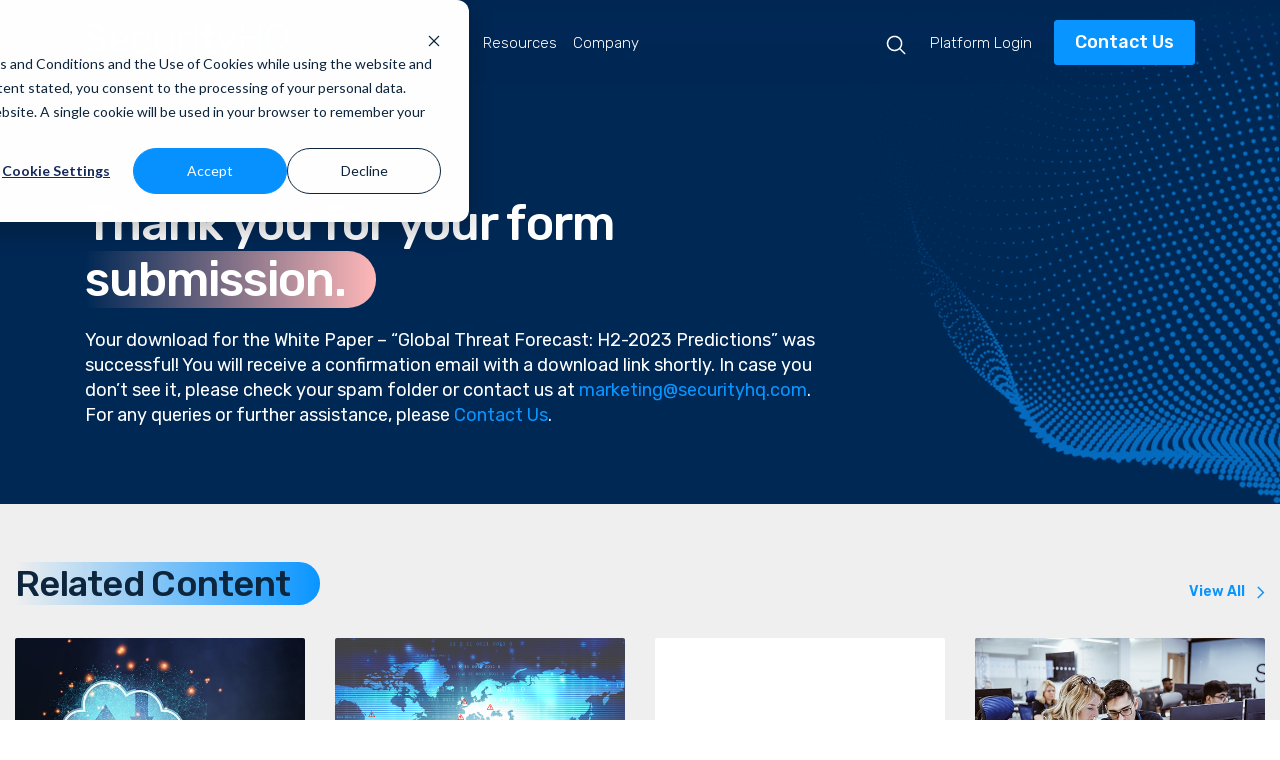

--- FILE ---
content_type: text/html; charset=UTF-8
request_url: https://www.securityhq.com/thank-you-whitepapers/global-threat-forecast-h2-2023-predictions/
body_size: 15836
content:
<!doctype html>
<html lang="en-US">
<head>
    <script>
        window.dataLayer = window.dataLayer || [];

        function gtag() {
            dataLayer.push(arguments);
        }

        var savedConsent = localStorage.getItem('consentMode');
        var defaultConsent = {
            'ad_storage': 'denied',
            'analytics_storage': 'denied',
            'functionality_storage': 'denied',
        };

        var consentMode = savedConsent ?
            (function () {
                try {
                    var parsedConsent = JSON.parse(savedConsent);
                    return (parsedConsent.ad_storage && parsedConsent.analytics_storage && parsedConsent.functionality_storage) ?
                        parsedConsent : defaultConsent;
                } catch (e) {
                    return defaultConsent;
                }
            })() :
            defaultConsent;

        gtag('consent', 'default', consentMode);
    </script>
            <!-- Google Tag Manager -->
        <script>
            (function (w, d, s, l, i) {
                w[l] = w[l] || [];
                w[l].push({
                    'gtm.start':
                        new Date().getTime(), event: 'gtm.js'
                });
                var f = d.getElementsByTagName(s)[0],
                    j = d.createElement(s), dl = l != 'dataLayer' ? '&l=' + l : '';
                j.async = true;
                j.src =
                    'https://www.googletagmanager.com/gtm.js?id=' + i + dl;
                f.parentNode.insertBefore(j, f);
            })(window, document, 'script', 'dataLayer', 'GTM-MHRR824');
        </script>
        <!-- End Google Tag Manager -->

    
    <meta charset="UTF-8"/>
    <meta name="viewport" content="width=device-width, initial-scale=1, shrink-to-fit=no">
    <link rel="profile" href="https://gmpg.org/xfn/11"/>

    <link rel="preconnect" href="https://fonts.googleapis.com" />
    <link rel="preconnect" href="https://fonts.gstatic.com" crossorigin />
    <link href="https://fonts.googleapis.com/css2?family=Rubik:ital,wght@0,300..900;1,300..900&display=swap" rel="stylesheet" />

    <link rel="icon" type="image/png" href="/favicon/favicon-96x96.png" sizes="96x96" />
    <link rel="icon" type="image/svg+xml" href="/favicon/favicon.svg" />
    <link rel="shortcut icon" href="/favicon/favicon.ico" />
    <link rel="apple-touch-icon" sizes="180x180" href="/favicon/apple-touch-icon.png" />
    <meta name="apple-mobile-web-app-title" content="SecurityHQ" />
    <link rel="manifest" href="/favicon/site.webmanifest" />

    <meta name='robots' content='index, follow, max-image-preview:large, max-snippet:-1, max-video-preview:-1' />
	
	
	<!-- This site is optimized with the Yoast SEO Premium plugin v26.4 (Yoast SEO v26.4) - https://yoast.com/wordpress/plugins/seo/ -->
	<link media="all" href="https://www.securityhq.com/wp-content/cache/autoptimize/css/autoptimize_e7ba86cf7abc9362aa6c521cfae15d48.css" rel="stylesheet"><title>Global Threat Forecast: H2-2023 Predictions - Thank you - SecurityHQ</title>
	<link rel="canonical" href="https://www.securityhq.com/thank-you-whitepapers/global-threat-forecast-h2-2023-predictions/" />
	<meta property="og:locale" content="en_US" />
	<meta property="og:type" content="article" />
	<meta property="og:title" content="Global Threat Forecast: H2-2023 Predictions - Thank you" />
	<meta property="og:url" content="https://www.securityhq.com/thank-you-whitepapers/global-threat-forecast-h2-2023-predictions/" />
	<meta property="og:site_name" content="SecurityHQ" />
	<meta property="article:publisher" content="https://www.facebook.com/Sechq" />
	<meta property="article:modified_time" content="2023-09-01T12:14:23+00:00" />
	<meta name="twitter:card" content="summary_large_image" />
	<meta name="twitter:site" content="@security_hq" />
	<script type="application/ld+json" class="yoast-schema-graph">{"@context":"https://schema.org","@graph":[{"@type":"WebPage","@id":"https://www.securityhq.com/thank-you-whitepapers/global-threat-forecast-h2-2023-predictions/","url":"https://www.securityhq.com/thank-you-whitepapers/global-threat-forecast-h2-2023-predictions/","name":"Global Threat Forecast: H2-2023 Predictions - Thank you - SecurityHQ","isPartOf":{"@id":"https://www.securityhq.com/#website"},"datePublished":"2023-09-01T12:14:22+00:00","dateModified":"2023-09-01T12:14:23+00:00","breadcrumb":{"@id":"https://www.securityhq.com/thank-you-whitepapers/global-threat-forecast-h2-2023-predictions/#breadcrumb"},"inLanguage":"en-US","potentialAction":[{"@type":"ReadAction","target":["https://www.securityhq.com/thank-you-whitepapers/global-threat-forecast-h2-2023-predictions/"]}]},{"@type":"BreadcrumbList","@id":"https://www.securityhq.com/thank-you-whitepapers/global-threat-forecast-h2-2023-predictions/#breadcrumb","itemListElement":[{"@type":"ListItem","position":1,"name":"Home","item":"https://www.securityhq.com/"},{"@type":"ListItem","position":2,"name":"Thank You White Paper Download","item":"https://www.securityhq.com/thank-you-whitepapers/"},{"@type":"ListItem","position":3,"name":"Global Threat Forecast: H2-2023 Predictions &#8211; Thank you"}]},{"@type":"WebSite","@id":"https://www.securityhq.com/#website","url":"https://www.securityhq.com/","name":"SecurityHQ","description":"SecurityHQ is an industry leader in providing Cyber Security Services including Managed Security Services, Professional Services and Compliance.","publisher":{"@id":"https://www.securityhq.com/#organization"},"potentialAction":[{"@type":"SearchAction","target":{"@type":"EntryPoint","urlTemplate":"https://www.securityhq.com/?s={search_term_string}"},"query-input":{"@type":"PropertyValueSpecification","valueRequired":true,"valueName":"search_term_string"}}],"inLanguage":"en-US"},{"@type":"Organization","@id":"https://www.securityhq.com/#organization","name":"SecurityHQ","url":"https://www.securityhq.com/","logo":{"@type":"ImageObject","inLanguage":"en-US","@id":"https://www.securityhq.com/#/schema/logo/image/","url":"https://www.securityhq.com/wp-content/uploads/2020/07/SecurityHQ-01-1024x321-1.png","contentUrl":"https://www.securityhq.com/wp-content/uploads/2020/07/SecurityHQ-01-1024x321-1.png","width":1024,"height":321,"caption":"SecurityHQ"},"image":{"@id":"https://www.securityhq.com/#/schema/logo/image/"},"sameAs":["https://www.facebook.com/Sechq","https://x.com/security_hq","https://www.linkedin.com/company/securityhq/","https://www.youtube.com/channel/UCtdnVd-mK86nRo7WlshB4zw/"]}]}</script>
	<!-- / Yoast SEO Premium plugin. -->


<link rel='dns-prefetch' href='//www.securityhq.com' />
<script type="text/javascript">
/* <![CDATA[ */
window._wpemojiSettings = {"baseUrl":"https:\/\/s.w.org\/images\/core\/emoji\/16.0.1\/72x72\/","ext":".png","svgUrl":"https:\/\/s.w.org\/images\/core\/emoji\/16.0.1\/svg\/","svgExt":".svg","source":{"concatemoji":"https:\/\/www.securityhq.com\/wp-includes\/js\/wp-emoji-release.min.js?ver=6.8.3"}};
/*! This file is auto-generated */
!function(s,n){var o,i,e;function c(e){try{var t={supportTests:e,timestamp:(new Date).valueOf()};sessionStorage.setItem(o,JSON.stringify(t))}catch(e){}}function p(e,t,n){e.clearRect(0,0,e.canvas.width,e.canvas.height),e.fillText(t,0,0);var t=new Uint32Array(e.getImageData(0,0,e.canvas.width,e.canvas.height).data),a=(e.clearRect(0,0,e.canvas.width,e.canvas.height),e.fillText(n,0,0),new Uint32Array(e.getImageData(0,0,e.canvas.width,e.canvas.height).data));return t.every(function(e,t){return e===a[t]})}function u(e,t){e.clearRect(0,0,e.canvas.width,e.canvas.height),e.fillText(t,0,0);for(var n=e.getImageData(16,16,1,1),a=0;a<n.data.length;a++)if(0!==n.data[a])return!1;return!0}function f(e,t,n,a){switch(t){case"flag":return n(e,"\ud83c\udff3\ufe0f\u200d\u26a7\ufe0f","\ud83c\udff3\ufe0f\u200b\u26a7\ufe0f")?!1:!n(e,"\ud83c\udde8\ud83c\uddf6","\ud83c\udde8\u200b\ud83c\uddf6")&&!n(e,"\ud83c\udff4\udb40\udc67\udb40\udc62\udb40\udc65\udb40\udc6e\udb40\udc67\udb40\udc7f","\ud83c\udff4\u200b\udb40\udc67\u200b\udb40\udc62\u200b\udb40\udc65\u200b\udb40\udc6e\u200b\udb40\udc67\u200b\udb40\udc7f");case"emoji":return!a(e,"\ud83e\udedf")}return!1}function g(e,t,n,a){var r="undefined"!=typeof WorkerGlobalScope&&self instanceof WorkerGlobalScope?new OffscreenCanvas(300,150):s.createElement("canvas"),o=r.getContext("2d",{willReadFrequently:!0}),i=(o.textBaseline="top",o.font="600 32px Arial",{});return e.forEach(function(e){i[e]=t(o,e,n,a)}),i}function t(e){var t=s.createElement("script");t.src=e,t.defer=!0,s.head.appendChild(t)}"undefined"!=typeof Promise&&(o="wpEmojiSettingsSupports",i=["flag","emoji"],n.supports={everything:!0,everythingExceptFlag:!0},e=new Promise(function(e){s.addEventListener("DOMContentLoaded",e,{once:!0})}),new Promise(function(t){var n=function(){try{var e=JSON.parse(sessionStorage.getItem(o));if("object"==typeof e&&"number"==typeof e.timestamp&&(new Date).valueOf()<e.timestamp+604800&&"object"==typeof e.supportTests)return e.supportTests}catch(e){}return null}();if(!n){if("undefined"!=typeof Worker&&"undefined"!=typeof OffscreenCanvas&&"undefined"!=typeof URL&&URL.createObjectURL&&"undefined"!=typeof Blob)try{var e="postMessage("+g.toString()+"("+[JSON.stringify(i),f.toString(),p.toString(),u.toString()].join(",")+"));",a=new Blob([e],{type:"text/javascript"}),r=new Worker(URL.createObjectURL(a),{name:"wpTestEmojiSupports"});return void(r.onmessage=function(e){c(n=e.data),r.terminate(),t(n)})}catch(e){}c(n=g(i,f,p,u))}t(n)}).then(function(e){for(var t in e)n.supports[t]=e[t],n.supports.everything=n.supports.everything&&n.supports[t],"flag"!==t&&(n.supports.everythingExceptFlag=n.supports.everythingExceptFlag&&n.supports[t]);n.supports.everythingExceptFlag=n.supports.everythingExceptFlag&&!n.supports.flag,n.DOMReady=!1,n.readyCallback=function(){n.DOMReady=!0}}).then(function(){return e}).then(function(){var e;n.supports.everything||(n.readyCallback(),(e=n.source||{}).concatemoji?t(e.concatemoji):e.wpemoji&&e.twemoji&&(t(e.twemoji),t(e.wpemoji)))}))}((window,document),window._wpemojiSettings);
/* ]]> */
</script>





<link rel='stylesheet' id='custom-fonts-css' href='https://www.securityhq.com/wp-content/themes/SiTheme/fonts/fonts.css?ver=2' type='text/css' media='all' />








<script type="text/javascript" id="blogfilters-js-extra">
/* <![CDATA[ */
var blogfilters_params = {"ajaxurl":"https:\/\/www.securityhq.com\/wp-admin\/admin-ajax.php","posts":"{\"page\":0,\"pagename\":\"global-threat-forecast-h2-2023-predictions\",\"error\":\"\",\"m\":\"\",\"p\":0,\"post_parent\":\"\",\"subpost\":\"\",\"subpost_id\":\"\",\"attachment\":\"\",\"attachment_id\":0,\"name\":\"global-threat-forecast-h2-2023-predictions\",\"page_id\":0,\"second\":\"\",\"minute\":\"\",\"hour\":\"\",\"day\":0,\"monthnum\":0,\"year\":0,\"w\":0,\"category_name\":\"\",\"tag\":\"\",\"cat\":\"\",\"tag_id\":\"\",\"author\":\"\",\"author_name\":\"\",\"feed\":\"\",\"tb\":\"\",\"paged\":0,\"meta_key\":\"\",\"meta_value\":\"\",\"preview\":\"\",\"s\":\"\",\"sentence\":\"\",\"title\":\"\",\"fields\":\"all\",\"menu_order\":\"\",\"embed\":\"\",\"category__in\":[],\"category__not_in\":[],\"category__and\":[],\"post__in\":[],\"post__not_in\":[],\"post_name__in\":[],\"tag__in\":[],\"tag__not_in\":[],\"tag__and\":[],\"tag_slug__in\":[],\"tag_slug__and\":[],\"post_parent__in\":[],\"post_parent__not_in\":[],\"author__in\":[],\"author__not_in\":[],\"search_columns\":[],\"ignore_sticky_posts\":false,\"suppress_filters\":false,\"cache_results\":true,\"update_post_term_cache\":true,\"update_menu_item_cache\":false,\"lazy_load_term_meta\":true,\"update_post_meta_cache\":true,\"post_type\":\"\",\"posts_per_page\":5,\"nopaging\":false,\"comments_per_page\":\"50\",\"no_found_rows\":false,\"order\":\"DESC\"}"};
/* ]]> */
</script>

<script type="text/javascript" id="knowledgefilters-js-extra">
/* <![CDATA[ */
var knowledgefilters_params = {"ajaxurl":"https:\/\/www.securityhq.com\/wp-admin\/admin-ajax.php","posts":"{\"page\":0,\"pagename\":\"global-threat-forecast-h2-2023-predictions\",\"error\":\"\",\"m\":\"\",\"p\":0,\"post_parent\":\"\",\"subpost\":\"\",\"subpost_id\":\"\",\"attachment\":\"\",\"attachment_id\":0,\"name\":\"global-threat-forecast-h2-2023-predictions\",\"page_id\":0,\"second\":\"\",\"minute\":\"\",\"hour\":\"\",\"day\":0,\"monthnum\":0,\"year\":0,\"w\":0,\"category_name\":\"\",\"tag\":\"\",\"cat\":\"\",\"tag_id\":\"\",\"author\":\"\",\"author_name\":\"\",\"feed\":\"\",\"tb\":\"\",\"paged\":0,\"meta_key\":\"\",\"meta_value\":\"\",\"preview\":\"\",\"s\":\"\",\"sentence\":\"\",\"title\":\"\",\"fields\":\"all\",\"menu_order\":\"\",\"embed\":\"\",\"category__in\":[],\"category__not_in\":[],\"category__and\":[],\"post__in\":[],\"post__not_in\":[],\"post_name__in\":[],\"tag__in\":[],\"tag__not_in\":[],\"tag__and\":[],\"tag_slug__in\":[],\"tag_slug__and\":[],\"post_parent__in\":[],\"post_parent__not_in\":[],\"author__in\":[],\"author__not_in\":[],\"search_columns\":[],\"ignore_sticky_posts\":false,\"suppress_filters\":false,\"cache_results\":true,\"update_post_term_cache\":true,\"update_menu_item_cache\":false,\"lazy_load_term_meta\":true,\"update_post_meta_cache\":true,\"post_type\":\"\",\"posts_per_page\":5,\"nopaging\":false,\"comments_per_page\":\"50\",\"no_found_rows\":false,\"order\":\"DESC\"}"};
/* ]]> */
</script>

<link rel="https://api.w.org/" href="https://www.securityhq.com/wp-json/" /><link rel="alternate" title="JSON" type="application/json" href="https://www.securityhq.com/wp-json/wp/v2/pages/8920" /><link rel="EditURI" type="application/rsd+xml" title="RSD" href="https://www.securityhq.com/xmlrpc.php?rsd" />

<link rel='shortlink' href='https://www.securityhq.com/?p=8920' />
<link rel="alternate" title="oEmbed (JSON)" type="application/json+oembed" href="https://www.securityhq.com/wp-json/oembed/1.0/embed?url=https%3A%2F%2Fwww.securityhq.com%2Fthank-you-whitepapers%2Fglobal-threat-forecast-h2-2023-predictions%2F" />
<link rel="alternate" title="oEmbed (XML)" type="text/xml+oembed" href="https://www.securityhq.com/wp-json/oembed/1.0/embed?url=https%3A%2F%2Fwww.securityhq.com%2Fthank-you-whitepapers%2Fglobal-threat-forecast-h2-2023-predictions%2F&#038;format=xml" />
<link rel="icon" href="https://www.securityhq.com/wp-content/uploads/2020/06/favicon-150x150.png" sizes="32x32" />
<link rel="icon" href="https://www.securityhq.com/wp-content/uploads/2020/06/favicon.png" sizes="192x192" />
<link rel="apple-touch-icon" href="https://www.securityhq.com/wp-content/uploads/2020/06/favicon.png" />
<meta name="msapplication-TileImage" content="https://www.securityhq.com/wp-content/uploads/2020/06/favicon.png" />
</head>
<body class="wp-singular page-template page-template-thank-you-page page-template-thank-you-page-php page page-id-8920 page-child parent-pageid-3098 wp-theme-SiTheme">
    <!-- Google Tag Manager (noscript) -->
    <noscript>
        <iframe src="https://www.googletagmanager.com/ns.html?id=GTM-MHRR824"
                height="0" width="0" style="display:none;visibility:hidden"></iframe>
    </noscript>
    <!-- End Google Tag Manager (noscript) -->
<script>
    var _hsp = window._hsp = window._hsp || [];

    _hsp.push(['addPrivacyConsentListener', function (consent) {
        var consentMode = {
            analytics_storage: consent.categories.analytics ? 'granted' : 'denied',
            ad_storage: consent.categories.advertisement ? 'granted' : 'denied',
            functionality_storage: consent.categories.functionality ? 'granted' : 'denied'
        };

        gtag('consent', 'update', consentMode);
        localStorage.setItem('consentMode', JSON.stringify(consentMode));
    }]);
</script>
<div id="page">
                        <header class="sticky-top">
    <div class="container container-anything">
        <nav class="main-menu-navbar navbar navbar-expand-xl">
            <a class="navbar-brand brand-desktop" href="/">
                <img alt="SecurityHQ logo" class="no-lazy logo-light"
                     width="203"
                     height="40"
                     src="https://www.securityhq.com/wp-content/themes/SiTheme/images/logo.svg?2"/>
                <img alt="SecurityHQ logo" class="no-lazy logo-dark d-none"
                     width="203"
                     height="40"
                     src="https://www.securityhq.com/wp-content/themes/SiTheme/images/logo-dark.svg?2"/>
            </a>
            <button class="mobile-menu navbar-toggler navbar-dark">
                <span class="navbar-toggler-icon"></span>
            </button>
            <button class="mobile-menu navbar-toggler navbar-light">
                <span class="navbar-toggler-icon"></span>
            </button>
            <div class="collapse navbar-collapse h-100 navbars" id="navbar-classic">
                <ul id="menu-main-menu" class="navbar-nav ml-auto mt-2 mt-lg-0 h-100">
                    <div>
                        <li class="nav-item dropdown mega-dropdown">
                            <a class="nav-link" href="/solutions/">
                                Solutions
                            </a>
                            <div class="dropdown-menu mega-dropdown-menu">
                                <div class="row no-gutters">
                                    <div class="col-lg bg-light-green megamenu-column">
                                        <div class="inner">
                                            <div class="context">
                                                <div class="megamenu-title text-green">Defense</div>
                                                <div class="megamenu-content italics">
                                                    24/7/365 Incident Detection and Response, to defend your data,
                                                    people, and processes and gain visibility of your digital world.
                                                </div>
                                                <a href="/defense/"
                                                   class="megamenu-more-link">
                                                    Learn More
                                                    <img alt="arrow" class="no-lazy logo-light"
                                                         width="12"
                                                         height="10"
                                                         src="https://www.securityhq.com/wp-content/themes/SiTheme/images/arrow-right-blue.svg"/>
                                                </a>
                                            </div>
                                            <div class="menu">
                                                                                                <ul class="mega-submenu">
                                                                                                                <li class="">
        <a href="https://www.securityhq.com/services/managed-detection-response/" class="" data-id="12242">
             Managed Detection &amp; Response                    </a>
    </li>
                                                                                                                    <li class="">
        <a href="https://www.securityhq.com/services/endpoint-detection-response/" class="" data-id="12239">
             Endpoint Detection &amp; Response                    </a>
    </li>
                                                                                                                    <li class="">
        <a href="https://www.securityhq.com/services/network-detection-response/" class="" data-id="12241">
             Network Detection &amp; Response                    </a>
    </li>
                                                                                                                    <li class="">
        <a href="https://www.securityhq.com/services/data-detection-response/" class="" data-id="12237">
             Data Detection &amp; Response                    </a>
    </li>
                                                                                                                    <li class="">
        <a href="https://www.securityhq.com/services/intelligence-detection-response/" class="" data-id="12240">
             Intelligence Detection &amp; Response                    </a>
    </li>
                                                                                                                    <li class="">
        <a href="https://www.securityhq.com/services/digital-forensics-incident-response/" class="" data-id="12238">
             Digital Forensics &amp; Incident Response                    </a>
    </li>
                                                                                                        </ul>
                                            </div>
                                        </div>
                                    </div>
                                    <div class="col-lg bg-light-pink megamenu-column">
                                        <div class="inner">
                                            <div class="context">
                                                <div class="megamenu-title text-pink">Protect</div>
                                                <div class="megamenu-content italics">
                                                    Protect your systems, data, and communications across environments
                                                    with expert configuration, optimization, and security policy
                                                    management.
                                                </div>
                                                <a href="/protect/"
                                                   class="megamenu-more-link">
                                                    Learn More
                                                    <img alt="arrow" class="no-lazy logo-light"
                                                         width="12"
                                                         height="10"
                                                         src="https://www.securityhq.com/wp-content/themes/SiTheme/images/arrow-right-blue.svg"/>
                                                </a>
                                            </div>
                                            <div class="menu">
                                                                                                <ul class="mega-submenu">
                                                                                                                <li class="">
        <a href="https://www.securityhq.com/services/endpoint-security/" class="" data-id="13021">
             Endpoint Security                    </a>
    </li>
                                                                                                                    <li class="">
        <a href="https://www.securityhq.com/services/firewall-administration/" class="" data-id="12261">
             Firewall Administration                    </a>
    </li>
                                                                                                                    <li class="">
        <a href="https://www.securityhq.com/services/email-gateway-administration/" class="" data-id="12259">
             Email Gateway Administration                    </a>
    </li>
                                                                                                                    <li class="">
        <a href="https://www.securityhq.com/services/secure-access-service-edge-sase/" class="" data-id="12264">
             Secure Access Service Edge (SASE)                    </a>
    </li>
                                                                                                                    <li class="">
        <a href="https://www.securityhq.com/services/managed-software-defined-wide-area-network-sd-wan/" class="" data-id="12262">
             Managed SD-WAN                    </a>
    </li>
                                                                                                                    <li class="">
        <a href="https://www.securityhq.com/services/managed-security-service-edge-sse/" class="" data-id="12263">
             Managed SSE                    </a>
    </li>
                                                                                                        </ul>
                                            </div>
                                        </div>
                                    </div>
                                    <div class="col-lg bg-light-yellow megamenu-column">
                                        <div class="inner">
                                            <div class="context">
                                                <div class="megamenu-title text-yellow">Risk</div>
                                                <div class="megamenu-content italics">
                                                    Identify vulnerabilities and risks to proactively mitigate potential
                                                    threats to your organization’s people, data, and systems.
                                                </div>
                                                <a href="/risk/"
                                                   class="megamenu-more-link">
                                                    Learn More
                                                    <img alt="arrow" class="no-lazy logo-light"
                                                         width="12"
                                                         height="10"
                                                         src="https://www.securityhq.com/wp-content/themes/SiTheme/images/arrow-right-blue.svg"/>
                                                </a>
                                            </div>
                                            <div class="menu">
                                                                                                <ul class="mega-submenu">
                                                                                                                <li class="">
        <a href="https://www.securityhq.com/services/threat-risk-intelligence/" class="" data-id="13186">
             Threat &amp; Risk Intelligence                    </a>
    </li>
                                                                                                                    <li class="">
        <a href="https://www.securityhq.com/services/vulnerability-exposure-management/" class="" data-id="12246">
             Vulnerability Exposure Management                    </a>
    </li>
                                                                                                                    <li class="">
        <a href="https://www.securityhq.com/services/ciso-as-a-service/" class="" data-id="12245">
             CISO as a Service                    </a>
    </li>
                                                                                                                    <li class="">
        <a href="https://www.securityhq.com/services/cloud-security-posture-management/" class="" data-id="12244">
             Cloud Security Posture Management (CSPM)                    </a>
    </li>
                                                                                                                    <li class="">
        <a href="https://www.securityhq.com/services/attack-surface-management/" class="" data-id="12243">
             Attack Surface Management                    </a>
    </li>
                                                                                                                    <li class="">
        <a href="https://www.securityhq.com/offensive-security/" class="parent" data-id="12522">
             Offensive Security            <img alt="caret" class="no-lazy caret" width="12" height="7" src="https://www.securityhq.com/wp-content/themes/SiTheme/images/caret-down-blue.svg"/>        </a>
    </li>
                                                                                                                    <li class="hidden child parent-12522">
        <a href="https://www.securityhq.com/services/phishing-attack-simulation/" class="" data-id="12255">
             Phishing Attack Simulation                    </a>
    </li>
                                                                                                                    <li class="hidden child parent-12522">
        <a href="https://www.securityhq.com/services/advanced-persistent-threats-simulation/" class="" data-id="12254">
             Advanced Persistent Threats Simulation                    </a>
    </li>
                                                                                                                    <li class="hidden child parent-12522">
        <a href="https://www.securityhq.com/services/penetration-testing/" class="" data-id="12253">
             Penetration Testing                    </a>
    </li>
                                                                                                                    <li class="hidden child parent-12522">
        <a href="https://www.securityhq.com/services/web-application-security-testing/" class="" data-id="12252">
             Web Application Security Testing                    </a>
    </li>
                                                                                                                    <li class="">
        <a href="https://www.securityhq.com/security-assessments-and-advisory/" class="parent" data-id="12521">
             Security Assessments and Advisory            <img alt="caret" class="no-lazy caret" width="12" height="7" src="https://www.securityhq.com/wp-content/themes/SiTheme/images/caret-down-blue.svg"/>        </a>
    </li>
                                                                                                                    <li class="hidden child parent-12521">
        <a href="https://www.securityhq.com/services/purple-team-assessment/" class="" data-id="12251">
             Purple Team Assessment                    </a>
    </li>
                                                                                                                    <li class="hidden child parent-12521">
        <a href="https://www.securityhq.com/services/red-team-assessment/" class="" data-id="12250">
             Red Team Assessment                    </a>
    </li>
                                                                                                                    <li class="hidden child parent-12521">
        <a href="https://www.securityhq.com/services/cyber-security-controls-assessment/" class="" data-id="12249">
             Cyber Security Controls Assessment                    </a>
    </li>
                                                                                                                    <li class="hidden child parent-12521">
        <a href="https://www.securityhq.com/services/physical-security-assessment/" class="" data-id="12248">
             Physical Security Assessment                    </a>
    </li>
                                                                                                                    <li class="hidden child parent-12521">
        <a href="https://www.securityhq.com/services/assumed-breach-assessment/" class="" data-id="12247">
             Assumed Breach Assessment                    </a>
    </li>
                                                                                                        </ul>
                                            </div>
                                        </div>
                                    </div>
                                    <div class="col-lg megamenu-column">
                                        <div class="inner">
                                            <div class="context">
                                                <div class="megamenu-title text-blue">Technologies</div>
                                                <div class="megamenu-content italics">
                                                    SecurityHQ is vendor agnostic, meaning we can work with your
                                                    preferred security tech stack. We also provide dedicated managed
                                                    services for:
                                                </div>
                                            </div>
                                            <div class="menu">
                                                                                                <ul class="mega-submenu">
                                                                                                                <li class="">
        <a href="https://www.securityhq.com/technologies/managed-datadog-security-solutions/" class="" data-id="12738">
             Datadog                    </a>
    </li>
                                                                                                                    <li class="">
        <a href="https://www.securityhq.com/technologies/managed-microsoft-security-solutions/" class="" data-id="12737">
             Microsoft                    </a>
    </li>
                                                                                                                    <li class="">
        <a href="https://www.securityhq.com/technologies/managed-security-for-aws/" class="" data-id="12830">
             AWS                    </a>
    </li>
                                                                                                        </ul>
                                            </div>
                                        </div>
                                    </div>
                                </div>
                            </div>
                        </li>
                        <li class="nav-item dropdown mega-dropdown">
                            <a class="nav-link" href="/platform/">
                                Platform
                            </a>
                            <div class="dropdown-menu mega-dropdown-menu">
                                <div class="row no-gutters">
                                    <div class="col-lg-3 bg-light-blue megamenu-column">
                                        <div class="inner">
                                            <div class="context">
                                                <div class="megamenu-title text-blue">Platform Overview</div>
                                                <div class="megamenu-content">
                                                    SHQ Response Platform acts as the emergency room, and the Risk
                                                    Centre is our wellness hub for your cyber security.
                                                </div>
                                                <a href="/platform/" class="megamenu-more-link">
                                                    Learn More
                                                    <img alt="arrow" class="no-lazy logo-light"
                                                         width="12"
                                                         height="10"
                                                         src="https://www.securityhq.com/wp-content/themes/SiTheme/images/arrow-right-blue.svg"/>
                                                </a>
                                            </div>
                                        </div>
                                    </div>
                                    <div class="col-lg-3 megamenu-column">
                                        <div class="inner">
                                            <div class="context">
                                                <div class="megamenu-title text-orange">Incident Response</div>
                                                <div class="megamenu-content">
                                                    Orchestrate and enable collaboration, prioritise incidents,
                                                    visualize risks, and empower integration.
                                                </div>
                                                <a href="/incident-management-response-platform/"
                                                   class="megamenu-more-link">
                                                    Learn More
                                                    <img alt="arrow" class="no-lazy logo-light"
                                                         width="12"
                                                         height="10"
                                                         src="https://www.securityhq.com/wp-content/themes/SiTheme/images/arrow-right-blue.svg"/>
                                                </a>
                                            </div>
                                        </div>
                                        <div class="border-right"></div>
                                    </div>
                                    <div class="col-lg-3 megamenu-column">
                                        <div class="inner">
                                            <div class="context">
                                                <div class="megamenu-title text-cyan">Risk Management</div>
                                                <div class="megamenu-content">
                                                    Calculate the impact of security threats, the likelihood of risks
                                                    happening, and highlight how best to mitigate these risks.
                                                </div>
                                                <a href="/risk-management-analytics-platform/"
                                                   class="megamenu-more-link">
                                                    Learn More
                                                    <img alt="arrow" class="no-lazy logo-light"
                                                         width="12"
                                                         height="10"
                                                         src="https://www.securityhq.com/wp-content/themes/SiTheme/images/arrow-right-blue.svg"/>
                                                </a>
                                            </div>
                                        </div>
                                    </div>
                                    <div class="col-lg-3 megamenu-column bg-light-blue">
                                        <div class="inner">
                                                                                        <div class="megamenu-title">
    Available On-Demand</div>
<div class="megamenu-image-wrapper">
    <noscript><img class="mw-100 h-auto"
         width="528"
         height="347"
         alt="Risk management platform thumbnail"
         src="https://www.securityhq.com/wp-content/uploads/2024/01/Risk-management-platform-thumbnail.jpg"/></noscript><img class="lazyload mw-100 h-auto"
         width="528"
         height="347"
         alt="Risk management platform thumbnail"
         src='data:image/svg+xml,%3Csvg%20xmlns=%22http://www.w3.org/2000/svg%22%20viewBox=%220%200%20528%20347%22%3E%3C/svg%3E' data-src="https://www.securityhq.com/wp-content/uploads/2024/01/Risk-management-platform-thumbnail.jpg"/>
</div>
<div class="megamenu-content">
    Empowering CISOs to Visualise and Mitigate Cyber Risks</div>
<a href="/webinars/empowering-cisos-to-visualise-and-mitigate-cyber-risks/"    class="megamenu-more-link">
    View Recording    <img alt="arrow" class="no-lazy logo-light"
         width="12"
         height="10"
         src="https://www.securityhq.com/wp-content/themes/SiTheme/images/arrow-right-blue.svg"/>
</a>                                        </div>
                                    </div>
                                </div>
                            </div>
                        </li>
                        <!--<li class="nav-item dropdown mega-dropdown">
                            <a class="nav-link" href="/industries/">
                                Industries
                            </a>
                                                                                                                                                                                                        <div class="dropdown-menu mega-dropdown-menu">

                                <div class="row no-gutters">
                                    <div class="col-lg-3 bg-light-blue megamenu-column">
                                        <div class="inner">
                                            <div class="context">
                                                <div class="megamenu-title text-blue">Talk To An Expert</div>
                                                <div class="megamenu-content">
                                                    Learn more about how SecurityHQ can benefit your organization.
                                                </div>
                                                <a href="/talk-with-a-security-expert/" class="megamenu-more-link">
                                                    Request a Call
                                                    <img alt="arrow" class="no-lazy logo-light"
                                                         width="12"
                                                         height="10"
                                                         src="/images/arrow-right-blue.svg"/>
                                                </a>
                                            </div>
                                        </div>
                                    </div>
                                    <div class="col-lg-3 megamenu-column">
                                        <div class="inner">
                                            <div class="menu">
                                                <ul class="mega-submenu">
                                                                                                                                                                                                                </ul>
                                            </div>
                                        </div>
                                        <div class="border-right"></div>
                                    </div>
                                    <div class="col-lg-3 megamenu-column">
                                        <div class="inner">
                                            <div class="menu">
                                                <ul class="mega-submenu">
                                                                                                                                                                                                                </ul>
                                            </div>
                                        </div>
                                    </div>
                                    <div class="col-lg-3 megamenu-column bg-light-blue">
                                        <div class="inner">
                                                                                                                                </div>
                                    </div>
                                </div>
                            </div>
                        </li>-->
                        <li class="nav-item dropdown mega-dropdown">
                            <a class="nav-link" href="/knowledge-base/">
                                Resources
                            </a>
                                                                                                                                                                                                        <div class="dropdown-menu mega-dropdown-menu">
                                <div class="row no-gutters">
                                    <div class="col-lg-4 bg-light-blue megamenu-column">
                                        <div class="inner">
                                            <div class="context">
                                                <div class="megamenu-title text-blue">Talk To An Expert</div>
                                                <div class="megamenu-content">
                                                    Learn more about how SecurityHQ can benefit your organization.
                                                </div>
                                                <a href="/talk-with-a-security-expert/" class="megamenu-more-link">
                                                    Request a Call
                                                    <img alt="arrow" class="no-lazy logo-light"
                                                         width="12"
                                                         height="10"
                                                         src="https://www.securityhq.com/wp-content/themes/SiTheme/images/arrow-right-blue.svg"/>
                                                </a>
                                            </div>
                                        </div>
                                    </div>
                                    <div class="col-lg-4 megamenu-column">
                                        <div class="inner">
                                            <div class="menu">
                                                <ul class="mega-submenu">
                                                                                                                <li class="">
        <a href="https://www.securityhq.com/knowledge-base/" class="" data-id="9787">
             All Assets                    </a>
    </li>
                                                                                                                    <li class="">
        <a href="https://www.securityhq.com/blog/" class="" data-id="9788">
             Blog                    </a>
    </li>
                                                                                                                    <li class="">
        <a href="https://www.securityhq.com/case-studies/" class="" data-id="9789">
             Case Studies                    </a>
    </li>
                                                                                                                    <li class="">
        <a href="https://www.securityhq.com/datasheets/" class="" data-id="9790">
             Datasheets                    </a>
    </li>
                                                                                                                    <li class="">
        <a href="https://www.securityhq.com/events/" class="" data-id="9791">
             Events                    </a>
    </li>
                                                                                                                    <li class="">
        <a href="https://www.securityhq.com/blog/category/infographic/" class="" data-id="9792">
             Infographics                    </a>
    </li>
                                                                                                        </ul>
                                            </div>
                                        </div>
                                        <div class="border-right"></div>
                                    </div>
                                    <div class="col-lg-4 megamenu-column">
                                        <div class="inner">
                                            <div class="menu">
                                                <ul class="mega-submenu">
                                                                                                                <li class="">
        <a href="https://www.securityhq.com/press-release/" class="" data-id="9793">
             Press Releases                    </a>
    </li>
                                                                                                                    <li class="">
        <a href="https://www.securityhq.com/reports/" class="" data-id="9794">
             Reports                    </a>
    </li>
                                                                                                                    <li class="">
        <a href="https://www.securityhq.com/videos/" class="" data-id="9795">
             Videos                    </a>
    </li>
                                                                                                                    <li class="">
        <a href="https://www.securityhq.com/webinars/" class="" data-id="9796">
             Webinars                    </a>
    </li>
                                                                                                                    <li class="">
        <a href="https://www.securityhq.com/whitepapers/" class="" data-id="9797">
             White Papers                    </a>
    </li>
                                                                                                        </ul>
                                            </div>
                                        </div>
                                    </div>
                                </div>
                            </div>
                        </li>
                        <li class="nav-item dropdown mega-dropdown">
                            <a class="nav-link" href="/about-us/">
                                Company
                            </a>
                            <div class="dropdown-menu mega-dropdown-menu">
                                <div class="row no-gutters">
                                    <div class="col-lg-3 bg-light-blue megamenu-column">
                                        <div class="inner">
                                            <div class="context">
                                                <div class="megamenu-title text-blue">About Us</div>
                                                <div class="megamenu-content">
                                                    As your security partner, we alert and act on threats for you.
                                                </div>
                                                <a href="/about-us/" class="megamenu-more-link">
                                                    Learn More
                                                    <img alt="arrow" class="no-lazy logo-light"
                                                         width="12"
                                                         height="10"
                                                         src="https://www.securityhq.com/wp-content/themes/SiTheme/images/arrow-right-blue.svg"/>
                                                </a>
                                            </div>
                                            <div class="menu">
                                                                                                <ul class="mega-submenu">
                                                                                                                <li class="">
        <a href="https://www.securityhq.com/about-us/" class="" data-id="10062">
             About us                    </a>
    </li>
                                                                                                                    <li class="">
        <a href="https://www.securityhq.com/partners/" class="" data-id="9783">
             Become a Partner                    </a>
    </li>
                                                                                                                    <li class="">
        <a href="https://www.securityhq.com/careers/" class="" data-id="9784">
             Careers                    </a>
    </li>
                                                                                                                    <li class="">
        <a href="https://www.securityhq.com/meet-our-team/" class="" data-id="9785">
             Meet Our Team                    </a>
    </li>
                                                                                                                    <li class="">
        <a href="https://www.securityhq.com/people-and-culture/" class="" data-id="9786">
             People &#038; Culture                    </a>
    </li>
                                                                                                        </ul>
                                            </div>
                                        </div>
                                    </div>
                                    <div class="col-lg-3 megamenu-column">
                                        <div class="inner">
                                            <div class="context">
                                                <div class="megamenu-title text-orange">Work with Us</div>
                                                <div class="megamenu-content">
                                                    Join SecurityHQ and grow your career in the cybersecurity industry.
                                                </div>
                                                <a href="/careers/" class="megamenu-more-link">
                                                    Careers
                                                    <img alt="arrow" class="no-lazy logo-light"
                                                         width="12"
                                                         height="10"
                                                         src="https://www.securityhq.com/wp-content/themes/SiTheme/images/arrow-right-blue.svg"/>
                                                </a>
                                            </div>
                                        </div>
                                        <div class="border-right"></div>
                                    </div>
                                    <div class="col-lg-3 megamenu-column">
                                        <div class="inner">
                                            <div class="context">
                                                <div class="megamenu-title text-cyan">Become A Partner</div>
                                                <div class="megamenu-content">
                                                    Partner with us to enable your clients to simplified cybersecurity.
                                                </div>
                                                <a href="/partners/" class="megamenu-more-link">
                                                    Learn More
                                                    <img alt="arrow" class="no-lazy logo-light"
                                                         width="12"
                                                         height="10"
                                                         src="https://www.securityhq.com/wp-content/themes/SiTheme/images/arrow-right-blue.svg"/>
                                                </a>
                                            </div>
                                        </div>
                                    </div>
                                    <div class="col-lg-3 megamenu-column bg-light-blue">
                                        <div class="inner">
                                                                                        <div class="megamenu-title">
    Blog</div>
<div class="megamenu-image-wrapper">
    <noscript><img class="mw-100 h-auto"
         width="556"
         height="352"
         alt="Microsoft 365 Apps"
         src="https://www.securityhq.com/wp-content/uploads/2025/06/Cloud-App-Policy-3.jpg"/></noscript><img class="lazyload mw-100 h-auto"
         width="556"
         height="352"
         alt="Microsoft 365 Apps"
         src='data:image/svg+xml,%3Csvg%20xmlns=%22http://www.w3.org/2000/svg%22%20viewBox=%220%200%20556%20352%22%3E%3C/svg%3E' data-src="https://www.securityhq.com/wp-content/uploads/2025/06/Cloud-App-Policy-3.jpg"/>
</div>
<div class="megamenu-content">
    Adaptive Defense: How Cloud App Policies Can Block Malicious User Agents</div>
<a href="https://www.securityhq.com/blog/adaptive-defense-how-cloud-app-policies-can-block-malicious-user-agents/"    class="megamenu-more-link">
    Read More    <img alt="arrow" class="no-lazy logo-light"
         width="12"
         height="10"
         src="https://www.securityhq.com/wp-content/themes/SiTheme/images/arrow-right-blue.svg"/>
</a>                                        </div>
                                    </div>
                                </div>
                            </div>
                        </li>
                    </div>
                    <div>
                        <li class="nav-item search">
                            <noscript><img alt="Search" class="search-icon white" alt="search icon" width="20" height="20"
                                 src="https://www.securityhq.com/wp-content/themes/SiTheme/images/search-icon-white.svg"/></noscript><img alt="Search" class="lazyload search-icon white" alt="search icon" width="20" height="20"
                                 src='data:image/svg+xml,%3Csvg%20xmlns=%22http://www.w3.org/2000/svg%22%20viewBox=%220%200%2020%2020%22%3E%3C/svg%3E' data-src="https://www.securityhq.com/wp-content/themes/SiTheme/images/search-icon-white.svg"/>
                            <noscript><img alt="Search" class="search-icon dark" alt="search icon" width="20" height="20"
                                 src="https://www.securityhq.com/wp-content/themes/SiTheme/images/search-icon-dark.svg"/></noscript><img alt="Search" class="lazyload search-icon dark" alt="search icon" width="20" height="20"
                                 src='data:image/svg+xml,%3Csvg%20xmlns=%22http://www.w3.org/2000/svg%22%20viewBox=%220%200%2020%2020%22%3E%3C/svg%3E' data-src="https://www.securityhq.com/wp-content/themes/SiTheme/images/search-icon-dark.svg"/>

                        </li>
                        <li class="nav-item">
                            <a class="nav-link no-border" target="_blank"
                               href="https://platform.securityhq.com/app/auth.do">
                                Platform Login
                            </a>
                        </li>
                        <li class="nav-item navbar-button blue">
                            <a class="nav-link" href="/contact/">Contact Us</a>
                        </li>
                    </div>
                </ul>
                <form role="search" method="get" class="searchform" action="/">
    <div class="search-wrapper">
        <input type="text" value="" name="s" id="s" placeholder="Search">
        <input type="submit" id="searchsubmit" value="">
    </div>
    <noscript><img class="close-search-form" width="17" height="17" src="https://www.securityhq.com/wp-content/themes/SiTheme/images/search-close.svg"
         alt="Close Search Form Icon"/></noscript><img class="lazyload close-search-form" width="17" height="17" src='data:image/svg+xml,%3Csvg%20xmlns=%22http://www.w3.org/2000/svg%22%20viewBox=%220%200%2017%2017%22%3E%3C/svg%3E' data-src="https://www.securityhq.com/wp-content/themes/SiTheme/images/search-close.svg"
         alt="Close Search Form Icon"/>
    <noscript><img class="close-search-form white" width="17" height="17" src="https://www.securityhq.com/wp-content/themes/SiTheme/images/search-close-white.svg"
         alt="Close Search Form Icon"/></noscript><img class="lazyload close-search-form white" width="17" height="17" src='data:image/svg+xml,%3Csvg%20xmlns=%22http://www.w3.org/2000/svg%22%20viewBox=%220%200%2017%2017%22%3E%3C/svg%3E' data-src="https://www.securityhq.com/wp-content/themes/SiTheme/images/search-close-white.svg"
         alt="Close Search Form Icon"/>
</form>
            </div>
        </nav>
    </div>
</header>                <div id="content" class="site-content">

		<section id="knowledge-banner" class="first-zone bg-dark-blue position-relative ">
	        <div class="container">
	            <div class="row position-relative">
	                <div class="col-md-12 col-lg-8">
	                    <h1 class="likeh2 text-white">Thank you for your form <span class='grad pink'>submission.</span></h1>
	                    <p class="text-white">Your download for the White Paper – “Global Threat Forecast: H2-2023 Predictions” was successful! You will receive a confirmation email with a download link shortly. In case you don’t see it, please check your spam folder or contact us at <a href="/cdn-cgi/l/email-protection#97faf6e5fcf2e3fef9f0d7e4f2f4e2e5fee3eeffe6b9f4f8fa"><span class="__cf_email__" data-cfemail="731e12011816071a1d143300161006011a070a1b025d101c1e">[email&#160;protected]</span></a>. For any queries or further assistance, please <a href='/contact/'>Contact Us</a>.</p></p>
	                </div>
				</div>
	            <noscript><img width="427" height="571" class="mesh position-absolute d-none d-md-block" alt="mesh" src="https://www.securityhq.com/wp-content/themes/SiTheme/images/mesh.png"/></noscript><img width="427" height="571" class="lazyload mesh position-absolute d-none d-md-block" alt="mesh" src='data:image/svg+xml,%3Csvg%20xmlns=%22http://www.w3.org/2000/svg%22%20viewBox=%220%200%20427%20571%22%3E%3C/svg%3E' data-src="https://www.securityhq.com/wp-content/themes/SiTheme/images/mesh.png"/>
	        </div>
	    </section>
	

        <div class="blog">
        <section class="related-contents knowledge-main bg-light-grey">
                        <div class="container">
                                                    <div class="row head">
                        <div class="col-8">
                            <h3><span class="grad blue">Related Content</span></h3>
                        </div>
                        <div class="col-4 text-right align-self-end">
                            <a href="/knowledge-base/" class="title3">
                                View All<noscript><img class="more-arrow" width="8" height="15" alt="caret right"
                                             src="https://www.securityhq.com/wp-content/themes/SiTheme/images/caret-right-blue.svg"/></noscript><img class="lazyload more-arrow" width="8" height="15" alt="caret right"
                                             src='data:image/svg+xml,%3Csvg%20xmlns=%22http://www.w3.org/2000/svg%22%20viewBox=%220%200%208%2015%22%3E%3C/svg%3E' data-src="https://www.securityhq.com/wp-content/themes/SiTheme/images/caret-right-blue.svg"/>
                                <noscript><img class="more-arrow orange" width="12" height="10" alt="caret right"
                                     src="https://www.securityhq.com/wp-content/themes/SiTheme/images/arrow-orange.svg"/></noscript><img class="lazyload more-arrow orange" width="12" height="10" alt="caret right"
                                     src='data:image/svg+xml,%3Csvg%20xmlns=%22http://www.w3.org/2000/svg%22%20viewBox=%220%200%2012%2010%22%3E%3C/svg%3E' data-src="https://www.securityhq.com/wp-content/themes/SiTheme/images/arrow-orange.svg"/>
                            </a>
                        </div>
                    </div>
                                <div class="row posts">
                                            <div class="col-12 col-md-3 vertical-box">
                            
                            <div class="inner bg-white h-100">
                                <a class="img-link" href="https://www.securityhq.com/blog/cloud-vulnerabilities-to-look-out-for/"><noscript><img width="528" height="347" class="mw-100 w-100 h-auto"
                                                 src="https://www.securityhq.com/wp-content/uploads/2023/05/528 × 347-Website-Thumbnail-6-Cloud-Vulnerabilities-to-Look-Out-For-in-2023.jpg"
                                                 alt="6 Cloud Vulnerabilities to Look Out For"></noscript><img width="528" height="347" class="lazyload mw-100 w-100 h-auto"
                                                 src='data:image/svg+xml,%3Csvg%20xmlns=%22http://www.w3.org/2000/svg%22%20viewBox=%220%200%20528%20347%22%3E%3C/svg%3E' data-src="https://www.securityhq.com/wp-content/uploads/2023/05/528 × 347-Website-Thumbnail-6-Cloud-Vulnerabilities-to-Look-Out-For-in-2023.jpg"
                                                 alt="6 Cloud Vulnerabilities to Look Out For"></a>
                                <div class="content-wrapper">
                                    <div class="post-details-top">
                                        <span class="category-tag blog-color">blog</span>
                                    </div>
                                    <p class="content">
                                        <a class="img-link" href="https://www.securityhq.com/blog/cloud-vulnerabilities-to-look-out-for/">6 Cloud Vulnerabilities to Look Out For</a>
                                    </p>
                                                                            <p class="excerpt">
                                            Most companies are highly dependent on cloud hosting for storage and computing. As much as it helps as a central storage and processing unit, the cyber risks associated with Cloud are on the rise.                                        </p>
                                                                    </div>
                                                            </div>
                        </div>
                                            <div class="col-12 col-md-3 vertical-box">
                            
                            <div class="inner bg-white h-100">
                                <a class="img-link" href="https://www.securityhq.com/webinars/global-threat-landscape-2023-forecast/"><noscript><img width="528" height="347" class="mw-100 w-100 h-auto"
                                                 src="https://www.securityhq.com/wp-content/uploads/2022/12/528x347-Global-Threat-Landscape-2023-Forecast.png"
                                                 alt="Global Threat Landscape 2023 Forecast"></noscript><img width="528" height="347" class="lazyload mw-100 w-100 h-auto"
                                                 src='data:image/svg+xml,%3Csvg%20xmlns=%22http://www.w3.org/2000/svg%22%20viewBox=%220%200%20528%20347%22%3E%3C/svg%3E' data-src="https://www.securityhq.com/wp-content/uploads/2022/12/528x347-Global-Threat-Landscape-2023-Forecast.png"
                                                 alt="Global Threat Landscape 2023 Forecast"></a>
                                <div class="content-wrapper">
                                    <div class="post-details-top">
                                        <span class="category-tag webinars-color">webinars</span>
                                    </div>
                                    <p class="content">
                                        <a class="img-link" href="https://www.securityhq.com/webinars/global-threat-landscape-2023-forecast/">Global Threat Landscape 2023 Forecast</a>
                                    </p>
                                                                    </div>
                                                            </div>
                        </div>
                                            <div class="col-12 col-md-3 vertical-box">
                            
                            <div class="inner bg-white h-100">
                                <a class="img-link" href=""><noscript><img width="528" height="347" class="mw-100 w-100 h-auto"
                                                 src=""
                                                 alt=""></noscript><img width="528" height="347" class="lazyload mw-100 w-100 h-auto"
                                                 src='data:image/svg+xml,%3Csvg%20xmlns=%22http://www.w3.org/2000/svg%22%20viewBox=%220%200%20528%20347%22%3E%3C/svg%3E' data-src=""
                                                 alt=""></a>
                                <div class="content-wrapper">
                                    <div class="post-details-top">
                                        <span class="category-tag -color"></span>
                                    </div>
                                    <p class="content">
                                        <a class="img-link" href=""></a>
                                    </p>
                                                                    </div>
                                                            </div>
                        </div>
                                            <div class="col-12 col-md-3 vertical-box">
                            
                            <div class="inner bg-white h-100">
                                <a class="img-link" href="https://www.securityhq.com/blog/the-advantages-of-partnering-with-an-mssp-or-building-a-soc-internally/"><noscript><img width="528" height="347" class="mw-100 w-100 h-auto"
                                                 src="https://www.securityhq.com/wp-content/uploads/2022/01/528 × 347-Website-Thumbnail-The-Advantages-of-Partnering-with-an-MSSP-or-Building-a-SOC-Internally.jpg"
                                                 alt="The Advantages of Partnering with an MSSP or Building a SOC Internally"></noscript><img width="528" height="347" class="lazyload mw-100 w-100 h-auto"
                                                 src='data:image/svg+xml,%3Csvg%20xmlns=%22http://www.w3.org/2000/svg%22%20viewBox=%220%200%20528%20347%22%3E%3C/svg%3E' data-src="https://www.securityhq.com/wp-content/uploads/2022/01/528 × 347-Website-Thumbnail-The-Advantages-of-Partnering-with-an-MSSP-or-Building-a-SOC-Internally.jpg"
                                                 alt="The Advantages of Partnering with an MSSP or Building a SOC Internally"></a>
                                <div class="content-wrapper">
                                    <div class="post-details-top">
                                        <span class="category-tag blog-color">blog</span>
                                    </div>
                                    <p class="content">
                                        <a class="img-link" href="https://www.securityhq.com/blog/the-advantages-of-partnering-with-an-mssp-or-building-a-soc-internally/">The Advantages of Partnering with an MSSP or Building a SOC Internally</a>
                                    </p>
                                                                            <p class="excerpt">
                                            Outsourcing to an MSSP (Managed Security Service Provider) or building an internal SOC (Security Operations Center), each comes with its own set of advantages and challenges. See the benefits that best suit you.                                         </p>
                                                                    </div>
                                                            </div>
                        </div>
                                        
                </div>
                            </div>
                </section>
    </div>
    </div><!-- #content -->

            <footer>
    <div class="container container-anything">
        <div class="row links d-md-none">
            <div class="col-12">
                <a href="/">
	<noscript><img width="200" height="39" class="logo dark-bg" alt="SecurityHQ logo"
	     src="https://www.securityhq.com/wp-content/themes/SiTheme/images/logo.svg"/></noscript><img width="200" height="39" class="lazyload logo dark-bg" alt="SecurityHQ logo"
	     src='data:image/svg+xml,%3Csvg%20xmlns=%22http://www.w3.org/2000/svg%22%20viewBox=%220%200%20200%2039%22%3E%3C/svg%3E' data-src="https://www.securityhq.com/wp-content/themes/SiTheme/images/logo.svg"/>
    <noscript><img width="200" height="39" class="logo white-bg" alt="SecurityHQ logo"
         src="https://www.securityhq.com/wp-content/themes/SiTheme/images/logo-dark.svg"/></noscript><img width="200" height="39" class="lazyload logo white-bg" alt="SecurityHQ logo"
         src='data:image/svg+xml,%3Csvg%20xmlns=%22http://www.w3.org/2000/svg%22%20viewBox=%220%200%20200%2039%22%3E%3C/svg%3E' data-src="https://www.securityhq.com/wp-content/themes/SiTheme/images/logo-dark.svg"/>
</a>            </div>
        </div>

        <div id="mobile-collapse" class="d-md-none">
            <div class="row menu-block">
                <div class="col-12">
                    <div id="menu-block-company"
                         class="collapse-button menu-block-title collapsed"
                         data-toggle="collapse"
                         data-target="#menu-block-company-content"
                         aria-expanded="false"
                         aria-controls="collapse-company" class="footer-list-title">
                        Company
                        <noscript><img class="dark-bg" src="https://www.securityhq.com/wp-content/themes/SiTheme/images/caret-down.svg" alt="caret down" width="20"
                             height="13"/></noscript><img class="lazyload dark-bg" src='data:image/svg+xml,%3Csvg%20xmlns=%22http://www.w3.org/2000/svg%22%20viewBox=%220%200%2020%2013%22%3E%3C/svg%3E' data-src="https://www.securityhq.com/wp-content/themes/SiTheme/images/caret-down.svg" alt="caret down" width="20"
                             height="13"/>
                        <noscript><img class="white-bg" src="https://www.securityhq.com/wp-content/themes/SiTheme/images/caret-down-dark.svg" alt="caret down" width="20"
                             height="13"/></noscript><img class="lazyload white-bg" src='data:image/svg+xml,%3Csvg%20xmlns=%22http://www.w3.org/2000/svg%22%20viewBox=%220%200%2020%2013%22%3E%3C/svg%3E' data-src="https://www.securityhq.com/wp-content/themes/SiTheme/images/caret-down-dark.svg" alt="caret down" width="20"
                             height="13"/>
                    </div>
                    <ul id="menu-block-company-content" class="collapse menu-block-content"
                        aria-labelledby="menu-block-company">
                                                                                <li class="menu-item  ">
        <a title="Who we help"
           target=""
           href="https://www.securityhq.com/industries/"
                       class="nav-link">Who we help</a>
    </li>
                                                            <li class="menu-item  ">
        <a title="Meet Our Team"
           target=""
           href="https://www.securityhq.com/meet-our-team/"
                       class="nav-link">Meet Our Team</a>
    </li>
                                                            <li class="menu-item  ">
        <a title="Careers"
           target=""
           href="https://www.securityhq.com/careers/"
                       class="nav-link">Careers</a>
    </li>
                                                            <li class="menu-item  ">
        <a title="Blog"
           target=""
           href="https://www.securityhq.com/blog/"
                       class="nav-link">Blog</a>
    </li>
                                                </ul>
                </div>
                <div class="col-12">
                    <div id="menu-block-shq-response"
                         class="collapse-button menu-block-title collapsed"
                         data-toggle="collapse"
                         data-target="#menu-block-shq-response-content"
                         aria-expanded="false"
                         aria-controls="collapse-knowledge" class="footer-list-title">
                        SHQ Reponse
                        <noscript><img class="dark-bg" src="https://www.securityhq.com/wp-content/themes/SiTheme/images/caret-down.svg" alt="caret down" width="20"
                             height="13"/></noscript><img class="lazyload dark-bg" src='data:image/svg+xml,%3Csvg%20xmlns=%22http://www.w3.org/2000/svg%22%20viewBox=%220%200%2020%2013%22%3E%3C/svg%3E' data-src="https://www.securityhq.com/wp-content/themes/SiTheme/images/caret-down.svg" alt="caret down" width="20"
                             height="13"/>
                        <noscript><img class="white-bg" src="https://www.securityhq.com/wp-content/themes/SiTheme/images/caret-down-dark.svg" alt="caret down" width="20"
                             height="13"/></noscript><img class="lazyload white-bg" src='data:image/svg+xml,%3Csvg%20xmlns=%22http://www.w3.org/2000/svg%22%20viewBox=%220%200%2020%2013%22%3E%3C/svg%3E' data-src="https://www.securityhq.com/wp-content/themes/SiTheme/images/caret-down-dark.svg" alt="caret down" width="20"
                             height="13"/>
                    </div>
                    <ul id="menu-block-shq-response-content" class="collapse menu-block-content"
                        aria-labelledby="menu-block-shq-response">
                                                                                <div class="menu-item ">
        <a title="Get a Quote"
           target=""
           href="https://www.securityhq.com/get-a-quote/">Get a Quote</a>
    </div>
                                                            <div class="menu-item ">
        <a title="Talk with a <br class='d-none d-lg-block'><span class='text-blue'>Security Expert</span>"
           target=""
           href="https://www.securityhq.com/talk-with-a-security-expert/">Talk with a Security Expert</a>
    </div>
                                                            <div class="menu-item ">
        <a title="Start <span class='text-blue'>An RFP</span>"
           target=""
           href="https://www.securityhq.com/start-an-rfp/">Start An RFP</a>
    </div>
                                                </ul>
                </div>
                <div class="col-12">
                    <div id="menu-block-knowledge-base"
                         class="collapse-button menu-block-title collapsed"
                         data-toggle="collapse"
                         data-target="#menu-block-knowledge-base-content"
                         aria-expanded="false"
                         aria-controls="collapse-services" class="footer-list-title">
                        Knowledge Base
                        <noscript><img class="dark-bg" src="https://www.securityhq.com/wp-content/themes/SiTheme/images/caret-down.svg" alt="caret down" width="20"
                             height="13"/></noscript><img class="lazyload dark-bg" src='data:image/svg+xml,%3Csvg%20xmlns=%22http://www.w3.org/2000/svg%22%20viewBox=%220%200%2020%2013%22%3E%3C/svg%3E' data-src="https://www.securityhq.com/wp-content/themes/SiTheme/images/caret-down.svg" alt="caret down" width="20"
                             height="13"/>
                        <noscript><img class="white-bg" src="https://www.securityhq.com/wp-content/themes/SiTheme/images/caret-down-dark.svg" alt="caret down" width="20"
                             height="13"/></noscript><img class="lazyload white-bg" src='data:image/svg+xml,%3Csvg%20xmlns=%22http://www.w3.org/2000/svg%22%20viewBox=%220%200%2020%2013%22%3E%3C/svg%3E' data-src="https://www.securityhq.com/wp-content/themes/SiTheme/images/caret-down-dark.svg" alt="caret down" width="20"
                             height="13"/>
                    </div>
                    <ul id="menu-block-knowledge-base-content" class="collapse menu-block-content"
                        aria-labelledby="menu-block-knowledge">
                                                                                <div class="menu-item ">
        <a title="Case Studies"
           target=""
           href="https://www.securityhq.com/case-studies/">Case Studies</a>
    </div>
                                                            <div class="menu-item ">
        <a title="Datasheets"
           target=""
           href="https://www.securityhq.com/datasheets/">Datasheets</a>
    </div>
                                                            <div class="menu-item ">
        <a title="Events"
           target=""
           href="https://www.securityhq.com/events/">Events</a>
    </div>
                                                            <div class="menu-item ">
        <a title="Infographics"
           target=""
           href="https://www.securityhq.com/blog/category/infographic/">Infographics</a>
    </div>
                                                            <div class="menu-item ">
        <a title="Press Releases"
           target=""
           href="https://www.securityhq.com/press-release/">Press Releases</a>
    </div>
                                                            <div class="menu-item ">
        <a title="Reports"
           target=""
           href="https://www.securityhq.com/reports/">Reports</a>
    </div>
                                                            <div class="menu-item ">
        <a title="Videos"
           target=""
           href="https://www.securityhq.com/videos/">Videos</a>
    </div>
                                                            <div class="menu-item ">
        <a title="Webinars"
           target=""
           href="https://www.securityhq.com/webinars/">Webinars</a>
    </div>
                                                            <div class="menu-item ">
        <a title="White Papers"
           target=""
           href="https://www.securityhq.com/whitepapers/">White Papers</a>
    </div>
                                                </ul>
                </div>
                <div class="col-12">
                    <div class="menu-block-title" class="footer-list-title">
                        <a href="/contact/">Contact Us</a>
                    </div>
                </div>
                <div class="col-12">
                    <div class="menu-block-title" class="footer-list-title">
                        <a href="https://platform.securityhq.com/app/auth.do" target="_blank">Login</a>
                    </div>
                </div>
                <div class="col-12 end">
                    <div></div>
                </div>
            </div>
            <div class="row">
                <div class="col-12">
                    <div class="partner-link">
                        <a href="/partners/">Become A Partner
                            <noscript><img width="15" height="12" class="dark-bg"
                                 src="https://www.securityhq.com/wp-content/themes/SiTheme/images/arrow-right-grey.svg"
                                 alt="Arrow right"></noscript><img width="15" height="12" class="lazyload dark-bg"
                                 src='data:image/svg+xml,%3Csvg%20xmlns=%22http://www.w3.org/2000/svg%22%20viewBox=%220%200%2015%2012%22%3E%3C/svg%3E' data-src="https://www.securityhq.com/wp-content/themes/SiTheme/images/arrow-right-grey.svg"
                                 alt="Arrow right"></a>
                        <noscript><img width="15" height="12" class="white-bg"
                             src="https://www.securityhq.com/wp-content/themes/SiTheme/images/arrow-right-grey-2.svg"
                             alt="Arrow right"></noscript><img width="15" height="12" class="lazyload white-bg"
                             src='data:image/svg+xml,%3Csvg%20xmlns=%22http://www.w3.org/2000/svg%22%20viewBox=%220%200%2015%2012%22%3E%3C/svg%3E' data-src="https://www.securityhq.com/wp-content/themes/SiTheme/images/arrow-right-grey-2.svg"
                             alt="Arrow right"></a>
                    </div>
                </div>
            </div>
            <div class="row">
                <div class="col-12">
                        <div class="newsletter-form-wrapper dark-form">
        <div class="heading">Subscribe</div>
        <div class="subheading">Stay updated with SecurityHQ’s latest features and releases.</div>
        <script data-cfasync="false" src="/cdn-cgi/scripts/5c5dd728/cloudflare-static/email-decode.min.js"></script><script charset="utf-8" type="text/javascript"
                src="//js.hsforms.net/forms/embed/v2.js"></script>
        <script>
            hbspt.forms.create({
                region: "na1",
                portalId: "6507446",
                formId: "139c30d9-7fd6-4ab7-a498-381a85f1c683",

            });
        </script>
    </div>
                    </div>
            </div>

            <div class="row links social">
                <div class="col-12">
                    <a target="_blank" href="https://www.facebook.com/Sechq"><noscript><img width="8" height="20"
                                                              class="social-img"
                                                              alt="facebook icon"
                                                              src="https://www.securityhq.com/wp-content/themes/SiTheme/images/social/2025/Facebook.svg"/></noscript><img width="8" height="20"
                                                              class="lazyload social-img"
                                                              alt="facebook icon"
                                                              src='data:image/svg+xml,%3Csvg%20xmlns=%22http://www.w3.org/2000/svg%22%20viewBox=%220%200%208%2020%22%3E%3C/svg%3E' data-src="https://www.securityhq.com/wp-content/themes/SiTheme/images/social/2025/Facebook.svg"/></a>
<a target="_blank" href="https://www.linkedin.com/company/securityhq/"><noscript><img width="19" height="20"
                                                                            class="social-img"
                                                                            alt="linkedin icon"
                                                                            src="https://www.securityhq.com/wp-content/themes/SiTheme/images/social/2025/Linkedin.svg"/></noscript><img width="19" height="20"
                                                                            class="lazyload social-img"
                                                                            alt="linkedin icon"
                                                                            src='data:image/svg+xml,%3Csvg%20xmlns=%22http://www.w3.org/2000/svg%22%20viewBox=%220%200%2019%2020%22%3E%3C/svg%3E' data-src="https://www.securityhq.com/wp-content/themes/SiTheme/images/social/2025/Linkedin.svg"/></a>
<a target="_blank" href="https://twitter.com/security_hq"><noscript><img width="19" height="20"
                                                               class="social-img"
                                                               alt="twitter icon"
                                                               src="https://www.securityhq.com/wp-content/themes/SiTheme/images/social/2025/Twitter.svg"/></noscript><img width="19" height="20"
                                                               class="lazyload social-img"
                                                               alt="twitter icon"
                                                               src='data:image/svg+xml,%3Csvg%20xmlns=%22http://www.w3.org/2000/svg%22%20viewBox=%220%200%2019%2020%22%3E%3C/svg%3E' data-src="https://www.securityhq.com/wp-content/themes/SiTheme/images/social/2025/Twitter.svg"/></a>
<a target="_blank" href="https://www.youtube.com/channel/UCtdnVd-mK86nRo7WlshB4zw/"><noscript><img width="27"
                                                                                         height="20"
                                                                                         class="social-img"
                                                                                         alt="youtube icon"
                                                                                         src="https://www.securityhq.com/wp-content/themes/SiTheme/images/social/2025/YouTube.svg"/></noscript><img width="27"
                                                                                         height="20"
                                                                                         class="lazyload social-img"
                                                                                         alt="youtube icon"
                                                                                         src='data:image/svg+xml,%3Csvg%20xmlns=%22http://www.w3.org/2000/svg%22%20viewBox=%220%200%2027%2020%22%3E%3C/svg%3E' data-src="https://www.securityhq.com/wp-content/themes/SiTheme/images/social/2025/YouTube.svg"/></a>                </div>
                <div class="col-12 copyright">
                    <p>© Copyright 2026 SecurityHQ. All rights reserved.</p>                </div>
            </div>
        </div>


        <div class="row links d-none d-md-flex">
            <div class="col-12 d-lg-none logo-mobile">
                <a href="/">
	<noscript><img width="200" height="39" class="logo dark-bg" alt="SecurityHQ logo"
	     src="https://www.securityhq.com/wp-content/themes/SiTheme/images/logo.svg"/></noscript><img width="200" height="39" class="lazyload logo dark-bg" alt="SecurityHQ logo"
	     src='data:image/svg+xml,%3Csvg%20xmlns=%22http://www.w3.org/2000/svg%22%20viewBox=%220%200%20200%2039%22%3E%3C/svg%3E' data-src="https://www.securityhq.com/wp-content/themes/SiTheme/images/logo.svg"/>
    <noscript><img width="200" height="39" class="logo white-bg" alt="SecurityHQ logo"
         src="https://www.securityhq.com/wp-content/themes/SiTheme/images/logo-dark.svg"/></noscript><img width="200" height="39" class="lazyload logo white-bg" alt="SecurityHQ logo"
         src='data:image/svg+xml,%3Csvg%20xmlns=%22http://www.w3.org/2000/svg%22%20viewBox=%220%200%20200%2039%22%3E%3C/svg%3E' data-src="https://www.securityhq.com/wp-content/themes/SiTheme/images/logo-dark.svg"/>
</a>            </div>
            <div class="col-12 order-lg-1 order-md-2 col-md-6 col-lg-3">
                <div class="d-none d-lg-block">
                    <a href="/">
	<noscript><img width="200" height="39" class="logo dark-bg" alt="SecurityHQ logo"
	     src="https://www.securityhq.com/wp-content/themes/SiTheme/images/logo.svg"/></noscript><img width="200" height="39" class="lazyload logo dark-bg" alt="SecurityHQ logo"
	     src='data:image/svg+xml,%3Csvg%20xmlns=%22http://www.w3.org/2000/svg%22%20viewBox=%220%200%20200%2039%22%3E%3C/svg%3E' data-src="https://www.securityhq.com/wp-content/themes/SiTheme/images/logo.svg"/>
    <noscript><img width="200" height="39" class="logo white-bg" alt="SecurityHQ logo"
         src="https://www.securityhq.com/wp-content/themes/SiTheme/images/logo-dark.svg"/></noscript><img width="200" height="39" class="lazyload logo white-bg" alt="SecurityHQ logo"
         src='data:image/svg+xml,%3Csvg%20xmlns=%22http://www.w3.org/2000/svg%22%20viewBox=%220%200%20200%2039%22%3E%3C/svg%3E' data-src="https://www.securityhq.com/wp-content/themes/SiTheme/images/logo-dark.svg"/>
</a>                </div>
                    <div class="newsletter-form-wrapper dark-form">
        <div class="heading">Subscribe</div>
        <div class="subheading">Stay updated with SecurityHQ’s latest features and releases.</div>
        <script charset="utf-8" type="text/javascript"
                src="//js.hsforms.net/forms/embed/v2.js"></script>
        <script>
            hbspt.forms.create({
                region: "na1",
                portalId: "6507446",
                formId: "139c30d9-7fd6-4ab7-a498-381a85f1c683",

            });
        </script>
    </div>
                </div>
            <div class="col-12 col-md-12 order-lg-2 order-md-1 col-lg-9">
                <div class="row equal-col-mds">
                    <div class="col-12 col-lg-1">
                    </div>
                    <div class="col-12 col-md">
                        <div class="footer-list-title"><a href="/about-us/">Company</a></div>
                                                                                <div class="menu-item ">
        <a title="Who we help"
           target=""
           href="https://www.securityhq.com/industries/">Who we help</a>
    </div>
                                                            <div class="menu-item ">
        <a title="Meet Our Team"
           target=""
           href="https://www.securityhq.com/meet-our-team/">Meet Our Team</a>
    </div>
                                                            <div class="menu-item ">
        <a title="Careers"
           target=""
           href="https://www.securityhq.com/careers/">Careers</a>
    </div>
                                                            <div class="menu-item ">
        <a title="Blog"
           target=""
           href="https://www.securityhq.com/blog/">Blog</a>
    </div>
                                                </div>
                    <div class="col-12 col-md">
                        <div class="footer-list-title"><a href="/platform/">SHQ Response</a></div>
                                                                                <div class="menu-item ">
        <a title="Get a Quote"
           target=""
           href="https://www.securityhq.com/get-a-quote/">Get a Quote</a>
    </div>
                                                            <div class="menu-item ">
        <a title="Talk with a <br class='d-none d-lg-block'><span class='text-blue'>Security Expert</span>"
           target=""
           href="https://www.securityhq.com/talk-with-a-security-expert/">Talk with a Security Expert</a>
    </div>
                                                            <div class="menu-item ">
        <a title="Start <span class='text-blue'>An RFP</span>"
           target=""
           href="https://www.securityhq.com/start-an-rfp/">Start An RFP</a>
    </div>
                                                </div>
                    <div class="col-12 col-md">
                        <div class="footer-list-title"><a href="/knowledge-base/">Knowledge Base</a></div>
                                                                                <div class="menu-item ">
        <a title="Case Studies"
           target=""
           href="https://www.securityhq.com/case-studies/">Case Studies</a>
    </div>
                                                            <div class="menu-item ">
        <a title="Datasheets"
           target=""
           href="https://www.securityhq.com/datasheets/">Datasheets</a>
    </div>
                                                            <div class="menu-item ">
        <a title="Events"
           target=""
           href="https://www.securityhq.com/events/">Events</a>
    </div>
                                                            <div class="menu-item ">
        <a title="Infographics"
           target=""
           href="https://www.securityhq.com/blog/category/infographic/">Infographics</a>
    </div>
                                                            <div class="menu-item ">
        <a title="Press Releases"
           target=""
           href="https://www.securityhq.com/press-release/">Press Releases</a>
    </div>
                                                            <div class="menu-item ">
        <a title="Reports"
           target=""
           href="https://www.securityhq.com/reports/">Reports</a>
    </div>
                                                            <div class="menu-item ">
        <a title="Videos"
           target=""
           href="https://www.securityhq.com/videos/">Videos</a>
    </div>
                                                            <div class="menu-item ">
        <a title="Webinars"
           target=""
           href="https://www.securityhq.com/webinars/">Webinars</a>
    </div>
                                                            <div class="menu-item ">
        <a title="White Papers"
           target=""
           href="https://www.securityhq.com/whitepapers/">White Papers</a>
    </div>
                                                </div>
                    <div class="col-12 col-md">
                        <div class="row">
                            <div class="col-6 footer-list-title">
                                <a href="/contact/">Contact Us</a>
                            </div>
                            <div class="col-6 footer-list-title">
                                <a href="https://platform.securityhq.com/app/auth.do" target="_blank">Login</a>
                            </div>
                        </div>
                    </div>
                </div>
            </div>
        </div>
        <div class="row social align-items-end d-none d-md-flex">
            <div class="col-12 footer-logo">
                <a target="_blank" href="https://www.facebook.com/Sechq"><noscript><img width="8" height="20"
                                                              class="social-img"
                                                              alt="facebook icon"
                                                              src="https://www.securityhq.com/wp-content/themes/SiTheme/images/social/2025/Facebook.svg"/></noscript><img width="8" height="20"
                                                              class="lazyload social-img"
                                                              alt="facebook icon"
                                                              src='data:image/svg+xml,%3Csvg%20xmlns=%22http://www.w3.org/2000/svg%22%20viewBox=%220%200%208%2020%22%3E%3C/svg%3E' data-src="https://www.securityhq.com/wp-content/themes/SiTheme/images/social/2025/Facebook.svg"/></a>
<a target="_blank" href="https://www.linkedin.com/company/securityhq/"><noscript><img width="19" height="20"
                                                                            class="social-img"
                                                                            alt="linkedin icon"
                                                                            src="https://www.securityhq.com/wp-content/themes/SiTheme/images/social/2025/Linkedin.svg"/></noscript><img width="19" height="20"
                                                                            class="lazyload social-img"
                                                                            alt="linkedin icon"
                                                                            src='data:image/svg+xml,%3Csvg%20xmlns=%22http://www.w3.org/2000/svg%22%20viewBox=%220%200%2019%2020%22%3E%3C/svg%3E' data-src="https://www.securityhq.com/wp-content/themes/SiTheme/images/social/2025/Linkedin.svg"/></a>
<a target="_blank" href="https://twitter.com/security_hq"><noscript><img width="19" height="20"
                                                               class="social-img"
                                                               alt="twitter icon"
                                                               src="https://www.securityhq.com/wp-content/themes/SiTheme/images/social/2025/Twitter.svg"/></noscript><img width="19" height="20"
                                                               class="lazyload social-img"
                                                               alt="twitter icon"
                                                               src='data:image/svg+xml,%3Csvg%20xmlns=%22http://www.w3.org/2000/svg%22%20viewBox=%220%200%2019%2020%22%3E%3C/svg%3E' data-src="https://www.securityhq.com/wp-content/themes/SiTheme/images/social/2025/Twitter.svg"/></a>
<a target="_blank" href="https://www.youtube.com/channel/UCtdnVd-mK86nRo7WlshB4zw/"><noscript><img width="27"
                                                                                         height="20"
                                                                                         class="social-img"
                                                                                         alt="youtube icon"
                                                                                         src="https://www.securityhq.com/wp-content/themes/SiTheme/images/social/2025/YouTube.svg"/></noscript><img width="27"
                                                                                         height="20"
                                                                                         class="lazyload social-img"
                                                                                         alt="youtube icon"
                                                                                         src='data:image/svg+xml,%3Csvg%20xmlns=%22http://www.w3.org/2000/svg%22%20viewBox=%220%200%2027%2020%22%3E%3C/svg%3E' data-src="https://www.securityhq.com/wp-content/themes/SiTheme/images/social/2025/YouTube.svg"/></a>            </div>
        </div>
        <div class="row copyright">
            <div class="col d-none d-md-flex">
                <p>© Copyright 2026 SecurityHQ. All rights reserved.</p>            </div>
            <div class="col privacy">
                <p><a href="/privacy-policy/">Privacy Policy</a> | <a href="/disclosures/">Disclosures</a></p>
            </div>
            <!--<div class="col privacy">
                <p><a target="_blank" href="/wp-content/uploads/2025/02/SHQ-BEE-Certificate.pdf">BBBEE Rating</a></p>
            </div>-->
        </div>
    </div>
</footer>    
</div><!-- #page -->
<div class="overlay">
    <div class="mobile-menu-header">
        <div class="container">
            <div class="row mobile-header">
                <div class="col" id="mobile-menu-logo">
                    <img id="mobile-header-logo" class="no-lazy" alt="SecurityHQ mobile logo" width="155" height="31"
                         src="https://www.securityhq.com/wp-content/themes/SiTheme/images/logo.svg"/>
                    <a id="mobile-header-back" style="display:none;" href="javascript:void(0);"
                       onClick="submenu_close()"
                       class="submenu-back"><img class="no-lazy" alt="close icon"
                                                 src="https://www.securityhq.com/wp-content/themes/SiTheme/images/submenu-close.svg"/></a>
                </div>
                <div class="col text-center" id="mobile-menu-page"></div>
                <div class="col text-right">
                    <a href="javascript:void(0);" class="mobile-menu-close">
                        <img class="no-lazy" alt="close icon"
                             src="https://www.securityhq.com/wp-content/themes/SiTheme/images/close.svg"/>
                    </a>
                </div>
            </div>
        </div>
    </div>
    <div class="mobile-menu">
        <div class="container">
            <ul class="main-menu">
                <li>
                    <form role="search" method="get" class="searchform" action="/">
                        <div class="search-wrapper"><input type="text" value="" name="s" placeholder="Search">
                            <input type="submit" value=""></div>
                    </form>
                    <ul>
                        <li class="second-lvl">
                            <a href="javascript:void(0);" data-title="Solutions" data-submenu="services">
                                Solutions
                                <div class="arrow">
                                    <img class="no-lazy" alt="submenu icon"
                                         src="https://www.securityhq.com/wp-content/themes/SiTheme/images/submenu.svg"/>
                                    <img class="no-lazy img-top" alt="submenu icon"
                                         src="https://www.securityhq.com/wp-content/themes/SiTheme/images/submenu-active.svg"/>
                                </div>
                            </a>
                        </li>
                        <li class="second-lvl">
                            <a href="javascript:void(0);" data-title="Platform" data-submenu="platform">
                                Platform
                                <div class="arrow">
                                    <img class="no-lazy" alt="submenu icon"
                                         src="https://www.securityhq.com/wp-content/themes/SiTheme/images/submenu.svg"/>
                                    <img class="no-lazy img-top" alt="submenu icon"
                                         src="https://www.securityhq.com/wp-content/themes/SiTheme/images/submenu-active.svg"/>
                                </div>
                            </a>
                        </li>
                        <!--<li class="second-lvl">
                            <a href="javascript:void(0);" data-title="Who We Help" data-submenu="industries">
                                Industries
                                <div class="arrow">
                                    <img class="no-lazy" alt="submenu icon"
                                         src="/images/submenu.svg"/>
                                    <img class="no-lazy img-top" alt="submenu icon"
                                         src="/images/submenu-active.svg"/>
                                </div>
                            </a>
                        </li>-->
                        <li class="second-lvl">
                            <a href="javascript:void(0);" data-title="Resources" data-submenu="knowledge">
                                Resources
                                <div class="arrow">
                                    <img class="no-lazy" alt="submenu icon"
                                         src="https://www.securityhq.com/wp-content/themes/SiTheme/images/submenu.svg"/>
                                    <img class="no-lazy img-top" alt="submenu icon"
                                         src="https://www.securityhq.com/wp-content/themes/SiTheme/images/submenu-active.svg"/>
                                </div>
                            </a>
                        </li>
                        <li class="second-lvl">
                            <a href="javascript:void(0);" data-title="About Us" data-submenu="company">
                                Company
                                <div class="arrow">
                                    <img width="9" height="16" class="no-lazy" alt="submenu icon"
                                         src="https://www.securityhq.com/wp-content/themes/SiTheme/images/submenu.svg"/>
                                    <img width="9" height="16" class="no-lazy img-top" alt="submenu icon"
                                         src="https://www.securityhq.com/wp-content/themes/SiTheme/images/submenu-active.svg"/>
                                </div>
                            </a>
                        </li>
                    </ul>
                </li>
            </ul>
            <ul class="top-menu">
                <li>
                    <ul>
                        <li><a href="https://platform.securityhq.com/app/auth.do" target="_blank">Platform Login</a>
                        </li>
                    </ul>
                </li>
            </ul>
            <div class="row social">
                <div class="col">
                    <a href="/contact/"
                       class="contact-btn">
                        CONTACT US
                    </a>
                </div>
                <div class="col text-right social">
                    <a target="_blank" href="https://www.facebook.com/Sechq"><noscript><img width="8" height="20"
                                                              class="social-img"
                                                              alt="facebook icon"
                                                              src="https://www.securityhq.com/wp-content/themes/SiTheme/images/social/2025/Facebook.svg"/></noscript><img width="8" height="20"
                                                              class="lazyload social-img"
                                                              alt="facebook icon"
                                                              src='data:image/svg+xml,%3Csvg%20xmlns=%22http://www.w3.org/2000/svg%22%20viewBox=%220%200%208%2020%22%3E%3C/svg%3E' data-src="https://www.securityhq.com/wp-content/themes/SiTheme/images/social/2025/Facebook.svg"/></a>
<a target="_blank" href="https://www.linkedin.com/company/securityhq/"><noscript><img width="19" height="20"
                                                                            class="social-img"
                                                                            alt="linkedin icon"
                                                                            src="https://www.securityhq.com/wp-content/themes/SiTheme/images/social/2025/Linkedin.svg"/></noscript><img width="19" height="20"
                                                                            class="lazyload social-img"
                                                                            alt="linkedin icon"
                                                                            src='data:image/svg+xml,%3Csvg%20xmlns=%22http://www.w3.org/2000/svg%22%20viewBox=%220%200%2019%2020%22%3E%3C/svg%3E' data-src="https://www.securityhq.com/wp-content/themes/SiTheme/images/social/2025/Linkedin.svg"/></a>
<a target="_blank" href="https://twitter.com/security_hq"><noscript><img width="19" height="20"
                                                               class="social-img"
                                                               alt="twitter icon"
                                                               src="https://www.securityhq.com/wp-content/themes/SiTheme/images/social/2025/Twitter.svg"/></noscript><img width="19" height="20"
                                                               class="lazyload social-img"
                                                               alt="twitter icon"
                                                               src='data:image/svg+xml,%3Csvg%20xmlns=%22http://www.w3.org/2000/svg%22%20viewBox=%220%200%2019%2020%22%3E%3C/svg%3E' data-src="https://www.securityhq.com/wp-content/themes/SiTheme/images/social/2025/Twitter.svg"/></a>
<a target="_blank" href="https://www.youtube.com/channel/UCtdnVd-mK86nRo7WlshB4zw/"><noscript><img width="27"
                                                                                         height="20"
                                                                                         class="social-img"
                                                                                         alt="youtube icon"
                                                                                         src="https://www.securityhq.com/wp-content/themes/SiTheme/images/social/2025/YouTube.svg"/></noscript><img width="27"
                                                                                         height="20"
                                                                                         class="lazyload social-img"
                                                                                         alt="youtube icon"
                                                                                         src='data:image/svg+xml,%3Csvg%20xmlns=%22http://www.w3.org/2000/svg%22%20viewBox=%220%200%2027%2020%22%3E%3C/svg%3E' data-src="https://www.securityhq.com/wp-content/themes/SiTheme/images/social/2025/YouTube.svg"/></a>                </div>
            </div>
        </div>
    </div>
</div>

<div class="suboverlay services">
    <section class="submenu-main">
        <div class="container">
            <ul class="service">
                <li><a href="/solutions/">Solutions</a></li>
                                    <div class="service-menu-wrapper">
                        <li class="heading"><a href="https://www.securityhq.com/defense/">DEFENSE</a></li>
                        <div class="service-menu-item">
    <a href="https://www.securityhq.com/services/managed-detection-response/" class="menu-block-title ">
        Managed Detection &amp; Response</a>
</div><div class="service-menu-item">
    <a href="https://www.securityhq.com/services/endpoint-detection-response/" class="menu-block-title ">
        Endpoint Detection &amp; Response</a>
</div><div class="service-menu-item">
    <a href="https://www.securityhq.com/services/network-detection-response/" class="menu-block-title ">
        Network Detection &amp; Response</a>
</div><div class="service-menu-item">
    <a href="https://www.securityhq.com/services/data-detection-response/" class="menu-block-title ">
        Data Detection &amp; Response</a>
</div><div class="service-menu-item">
    <a href="https://www.securityhq.com/services/intelligence-detection-response/" class="menu-block-title ">
        Intelligence Detection &amp; Response</a>
</div><div class="service-menu-item">
    <a href="https://www.securityhq.com/services/digital-forensics-incident-response/" class="menu-block-title ">
        Digital Forensics &amp; Incident Response</a>
</div>                    </div>
                                        <div class="service-menu-wrapper">
                        <li class="heading"><a href="https://www.securityhq.com/protect/">PROTECT</a></li>
                        <div class="service-menu-item">
    <a href="https://www.securityhq.com/services/endpoint-security/" class="menu-block-title ">
        Endpoint Security</a>
</div><div class="service-menu-item">
    <a href="https://www.securityhq.com/services/firewall-administration/" class="menu-block-title ">
        Firewall Administration</a>
</div><div class="service-menu-item">
    <a href="https://www.securityhq.com/services/email-gateway-administration/" class="menu-block-title ">
        Email Gateway Administration</a>
</div><div class="service-menu-item">
    <a href="https://www.securityhq.com/services/secure-access-service-edge-sase/" class="menu-block-title ">
        Secure Access Service Edge (SASE)</a>
</div><div class="service-menu-item">
    <a href="https://www.securityhq.com/services/managed-software-defined-wide-area-network-sd-wan/" class="menu-block-title ">
        Managed SD-WAN</a>
</div><div class="service-menu-item">
    <a href="https://www.securityhq.com/services/managed-security-service-edge-sse/" class="menu-block-title ">
        Managed SSE</a>
</div>                    </div>
                                        <div class="service-menu-wrapper">
                        <li class="heading"><a href="https://www.securityhq.com/risk/">RISK</a></li>
                        <div class="service-menu-item">
    <a href="https://www.securityhq.com/services/threat-risk-intelligence/" class="menu-block-title ">
        Threat &amp; Risk Intelligence</a>
</div><div class="service-menu-item">
    <a href="https://www.securityhq.com/services/vulnerability-exposure-management/" class="menu-block-title ">
        Vulnerability Exposure Management</a>
</div><div class="service-menu-item">
    <a href="https://www.securityhq.com/services/ciso-as-a-service/" class="menu-block-title ">
        CISO as a Service</a>
</div><div class="service-menu-item">
    <a href="https://www.securityhq.com/services/cloud-security-posture-management/" class="menu-block-title ">
        Cloud Security Posture Management (CSPM)</a>
</div><div class="service-menu-item">
    <a href="https://www.securityhq.com/services/attack-surface-management/" class="menu-block-title ">
        Attack Surface Management</a>
</div><div class="service-menu-item">
    <a href="https://www.securityhq.com/offensive-security/" class="menu-block-title ">
        Offensive Security</a>
</div><div class="service-menu-item">
    <a href="https://www.securityhq.com/services/phishing-attack-simulation/" class="menu-block-title child">
        Phishing Attack Simulation</a>
</div><div class="service-menu-item">
    <a href="https://www.securityhq.com/services/advanced-persistent-threats-simulation/" class="menu-block-title child">
        Advanced Persistent Threats Simulation</a>
</div><div class="service-menu-item">
    <a href="https://www.securityhq.com/services/penetration-testing/" class="menu-block-title child">
        Penetration Testing</a>
</div><div class="service-menu-item">
    <a href="https://www.securityhq.com/services/web-application-security-testing/" class="menu-block-title child">
        Web Application Security Testing</a>
</div><div class="service-menu-item">
    <a href="https://www.securityhq.com/security-assessments-and-advisory/" class="menu-block-title ">
        Security Assessments and Advisory</a>
</div><div class="service-menu-item">
    <a href="https://www.securityhq.com/services/purple-team-assessment/" class="menu-block-title child">
        Purple Team Assessment</a>
</div><div class="service-menu-item">
    <a href="https://www.securityhq.com/services/red-team-assessment/" class="menu-block-title child">
        Red Team Assessment</a>
</div><div class="service-menu-item">
    <a href="https://www.securityhq.com/services/cyber-security-controls-assessment/" class="menu-block-title child">
        Cyber Security Controls Assessment</a>
</div><div class="service-menu-item">
    <a href="https://www.securityhq.com/services/physical-security-assessment/" class="menu-block-title child">
        Physical Security Assessment</a>
</div><div class="service-menu-item">
    <a href="https://www.securityhq.com/services/assumed-breach-assessment/" class="menu-block-title child">
        Assumed Breach Assessment</a>
</div>                    </div>
                                        <div class="service-menu-wrapper">
                        <li class="heading"><a href="https://www.securityhq.com/solutions/">TECHNOLOGIES</a></li>
                        <div class="service-menu-item">
    <a href="https://www.securityhq.com/technologies/managed-datadog-security-solutions/" class="menu-block-title ">
        Datadog</a>
</div><div class="service-menu-item">
    <a href="https://www.securityhq.com/technologies/managed-microsoft-security-solutions/" class="menu-block-title ">
        Microsoft</a>
</div><div class="service-menu-item">
    <a href="https://www.securityhq.com/technologies/managed-security-for-aws/" class="menu-block-title ">
        AWS</a>
</div>                    </div>
                            </div>
    </section>
</div>


<div class="suboverlay platform">
    <section class="submenu-main">
        <div class="container">
            <ul>
                                                        <li><a class="" href="https://www.securityhq.com/platform/">Platform Overview</a></li>
                                            <li><a class="" href="https://www.securityhq.com/incident-management-response-platform/">Incident Response</a></li>
                                            <li><a class="" href="https://www.securityhq.com/risk-management-analytics-platform/">Risk Management</a></li>
                            </div>
    </section>
    <section class="submenu-featured knowledge-main bg-light-grey">
        <div class="container">
                        <div class="megamenu-title">
    Available On-Demand</div>
<div class="megamenu-image-wrapper">
    <noscript><img class="mw-100 h-auto"
         width="528"
         height="347"
         alt="Risk management platform thumbnail"
         src="https://www.securityhq.com/wp-content/uploads/2024/01/Risk-management-platform-thumbnail.jpg"/></noscript><img class="lazyload mw-100 h-auto"
         width="528"
         height="347"
         alt="Risk management platform thumbnail"
         src='data:image/svg+xml,%3Csvg%20xmlns=%22http://www.w3.org/2000/svg%22%20viewBox=%220%200%20528%20347%22%3E%3C/svg%3E' data-src="https://www.securityhq.com/wp-content/uploads/2024/01/Risk-management-platform-thumbnail.jpg"/>
</div>
<div class="megamenu-content">
    Empowering CISOs to Visualise and Mitigate Cyber Risks</div>
<a href="/webinars/empowering-cisos-to-visualise-and-mitigate-cyber-risks/"    class="megamenu-more-link">
    View Recording    <img alt="arrow" class="no-lazy logo-light"
         width="12"
         height="10"
         src="https://www.securityhq.com/wp-content/themes/SiTheme/images/arrow-right-blue.svg"/>
</a>        </div>
    </section>
</div>

<div class="suboverlay industries">
    <section class="submenu-main">
        <div class="container">
            <ul>
                                                        <li><a class="" href="https://www.securityhq.com/industries/">All Industries</a></li>
                                            <li><a class="" href="https://www.securityhq.com/industries/education/">Education</a></li>
                                            <li><a class="" href="https://www.securityhq.com/industries/energy/">Energy</a></li>
                                            <li><a class="" href="https://www.securityhq.com/industries/property-construction/">Construction</a></li>
                                            <li><a class="" href="https://www.securityhq.com/industries/finance/">Finance</a></li>
                                            <li><a class="" href="https://www.securityhq.com/industries/government/">Government</a></li>
                                            <li><a class="" href="https://www.securityhq.com/industries/healthcare/">Healthcare</a></li>
                                            <li><a class="" href="https://www.securityhq.com/industries/insurance/">Insurance</a></li>
                                            <li><a class="" href="https://www.securityhq.com/industries/legal/">Legal</a></li>
                                            <li><a class="" href="https://www.securityhq.com/industries/manufacturing/">Manufacturing</a></li>
                                            <li><a class="" href="https://www.securityhq.com/industries/media/">Media</a></li>
                                            <li><a class="" href="https://www.securityhq.com/industries/mining-and-minerals/">Mining and Minerals</a></li>
                                            <li><a class="" href="https://www.securityhq.com/industries/real-estate/">Real Estate</a></li>
                                            <li><a class="" href="https://www.securityhq.com/industries/retail/">Retail</a></li>
                                            <li><a class="" href="https://www.securityhq.com/industries/technology/">Technology</a></li>
                                            <li><a class="" href="https://www.securityhq.com/industries/telecommunications/">Telecommunications</a></li>
                                            <li><a class="" href="https://www.securityhq.com/industries/transport/">Transport</a></li>
                                </ul>
        </div>
    </section>
    <section class="submenu-featured knowledge-main bg-light-grey">
        <div class="container">
                        <div class="megamenu-title">
    Industry Report</div>
<div class="megamenu-image-wrapper">
    <noscript><img class="mw-100 h-auto"
         width="528"
         height="347"
         alt="Construction Threat Landscape Report 2024 page thumbnail 528x347"
         src="https://www.securityhq.com/wp-content/uploads/2024/08/Construction-Threat-Landscape-Report-2024-page-thumbnail-528x347-1.jpg"/></noscript><img class="lazyload mw-100 h-auto"
         width="528"
         height="347"
         alt="Construction Threat Landscape Report 2024 page thumbnail 528x347"
         src='data:image/svg+xml,%3Csvg%20xmlns=%22http://www.w3.org/2000/svg%22%20viewBox=%220%200%20528%20347%22%3E%3C/svg%3E' data-src="https://www.securityhq.com/wp-content/uploads/2024/08/Construction-Threat-Landscape-Report-2024-page-thumbnail-528x347-1.jpg"/>
</div>
<div class="megamenu-content">
    Construction Threat Landscape Report 2024  </div>
<a href="https://www.securityhq.com/reports/construction-threat-landscape-report-2024/"    class="megamenu-more-link">
    Download Report    <img alt="arrow" class="no-lazy logo-light"
         width="12"
         height="10"
         src="https://www.securityhq.com/wp-content/themes/SiTheme/images/arrow-right-blue.svg"/>
</a>        </div>
    </section>
</div>

<div class="suboverlay company">
    <section class="submenu-main">
        <div class="container">
            <ul>
                                                        <li><a class="" href="https://www.securityhq.com/about-us/">About us</a></li>
                                            <li><a class="" href="https://www.securityhq.com/partners/">Become a Partner</a></li>
                                            <li><a class="" href="https://www.securityhq.com/careers/">Careers</a></li>
                                            <li><a class="" href="https://www.securityhq.com/meet-our-team/">Meet Our Team</a></li>
                                            <li><a class="" href="https://www.securityhq.com/people-and-culture/">People &#038; Culture</a></li>
                                </ul>
        </div>
    </section>
    <section class="submenu-featured knowledge-main bg-light-grey">
        <div class="container">
                        <div class="megamenu-title">
    Summer Report</div>
<div class="megamenu-image-wrapper">
    <noscript><img class="mw-100 h-auto"
         width="528"
         height="347"
         alt="Global Threat Insight Summer Report 2024 - Website Thumbnail 528x347"
         src="https://www.securityhq.com/wp-content/uploads/2024/08/Global-Threat-Insight-Summer-Report-2024-Website-Thumbnail-528x347-1.jpg"/></noscript><img class="lazyload mw-100 h-auto"
         width="528"
         height="347"
         alt="Global Threat Insight Summer Report 2024 - Website Thumbnail 528x347"
         src='data:image/svg+xml,%3Csvg%20xmlns=%22http://www.w3.org/2000/svg%22%20viewBox=%220%200%20528%20347%22%3E%3C/svg%3E' data-src="https://www.securityhq.com/wp-content/uploads/2024/08/Global-Threat-Insight-Summer-Report-2024-Website-Thumbnail-528x347-1.jpg"/>
</div>
<div class="megamenu-content">
    Global Threat Insight Summer Report 2024</div>
<a href="https://www.securityhq.com/reports/global-threat-insight-summer-report-2024/"    class="megamenu-more-link">
    Download Report    <img alt="arrow" class="no-lazy logo-light"
         width="12"
         height="10"
         src="https://www.securityhq.com/wp-content/themes/SiTheme/images/arrow-right-blue.svg"/>
</a>        </div>
    </section>
</div>

<div class="suboverlay knowledge">
    <section class="submenu-main">
        <div class="container">
            <ul>
                                                        <li><a class="" href="https://www.securityhq.com/knowledge-base/">All Assets</a></li>
                                            <li><a class="" href="https://www.securityhq.com/blog/">Blog</a></li>
                                            <li><a class="" href="https://www.securityhq.com/case-studies/">Case Studies</a></li>
                                            <li><a class="" href="https://www.securityhq.com/datasheets/">Datasheets</a></li>
                                            <li><a class="" href="https://www.securityhq.com/events/">Events</a></li>
                                            <li><a class="" href="https://www.securityhq.com/blog/category/infographic/">Infographics</a></li>
                                            <li><a class="" href="https://www.securityhq.com/press-release/">Press Releases</a></li>
                                            <li><a class="" href="https://www.securityhq.com/reports/">Reports</a></li>
                                            <li><a class="" href="https://www.securityhq.com/videos/">Videos</a></li>
                                            <li><a class="" href="https://www.securityhq.com/webinars/">Webinars</a></li>
                                            <li><a class="" href="https://www.securityhq.com/whitepapers/">White Papers</a></li>
                                </ul>
        </div>
    </section>
    <section class="submenu-featured knowledge-main bg-light-grey">
        <div class="container">
                        <div class="megamenu-title">
    Blog</div>
<div class="megamenu-image-wrapper">
    <noscript><img class="mw-100 h-auto"
         width="556"
         height="352"
         alt="Microsoft 365 Apps"
         src="https://www.securityhq.com/wp-content/uploads/2025/06/Cloud-App-Policy-3.jpg"/></noscript><img class="lazyload mw-100 h-auto"
         width="556"
         height="352"
         alt="Microsoft 365 Apps"
         src='data:image/svg+xml,%3Csvg%20xmlns=%22http://www.w3.org/2000/svg%22%20viewBox=%220%200%20556%20352%22%3E%3C/svg%3E' data-src="https://www.securityhq.com/wp-content/uploads/2025/06/Cloud-App-Policy-3.jpg"/>
</div>
<div class="megamenu-content">
    Adaptive Defense: How Cloud App Policies Can Block Malicious User Agents</div>
<a href="https://www.securityhq.com/blog/adaptive-defense-how-cloud-app-policies-can-block-malicious-user-agents/"    class="megamenu-more-link">
    Read More    <img alt="arrow" class="no-lazy logo-light"
         width="12"
         height="10"
         src="https://www.securityhq.com/wp-content/themes/SiTheme/images/arrow-right-blue.svg"/>
</a>        </div>
    </section>
</div>

<script type="speculationrules">
{"prefetch":[{"source":"document","where":{"and":[{"href_matches":"\/*"},{"not":{"href_matches":["\/wp-*.php","\/wp-admin\/*","\/wp-content\/uploads\/*","\/wp-content\/*","\/wp-content\/plugins\/*","\/wp-content\/themes\/SiTheme\/*","\/*\\?(.+)"]}},{"not":{"selector_matches":"a[rel~=\"nofollow\"]"}},{"not":{"selector_matches":".no-prefetch, .no-prefetch a"}}]},"eagerness":"conservative"}]}
</script>
<!-- Start of Async HubSpot Analytics Code -->
<script type="text/javascript">
(function(d,s,i,r) {
if (d.getElementById(i)){return;}
var n=d.createElement(s),e=d.getElementsByTagName(s)[0];
n.id=i;n.src='//js.hs-analytics.net/analytics/'+(Math.ceil(new Date()/r)*r)+'/6507446.js';
e.parentNode.insertBefore(n, e);
})(document,"script","hs-analytics",300000);
</script>
<!-- End of Async HubSpot Analytics Code -->
<noscript><style>.lazyload{display:none;}</style></noscript><script data-noptimize="1">window.lazySizesConfig=window.lazySizesConfig||{};window.lazySizesConfig.loadMode=1;</script><script async data-noptimize="1" src='https://www.securityhq.com/wp-content/plugins/autoptimize/classes/external/js/lazysizes.min.js?ao_version=3.1.13'></script>





            <!-- Start of HubSpot Embed Code -->
        <script type="text/javascript" id="hs-script-loader" async defer src="//js.hs-scripts.com/6507446.js"></script>
        <!-- End of HubSpot Embed Code -->
    <script defer src="https://www.securityhq.com/wp-content/cache/autoptimize/js/autoptimize_f9227076a065b59c60a703d1a07abb7d.js"></script></body>
</html>
<!--
Performance optimized by W3 Total Cache. Learn more: https://www.boldgrid.com/w3-total-cache/

Page Caching using Disk: Enhanced 

Served from: securityhq.com @ 2026-01-16 20:09:51 by W3 Total Cache
-->

--- FILE ---
content_type: text/html; charset=utf-8
request_url: https://www.google.com/recaptcha/enterprise/anchor?ar=1&k=6LdGZJsoAAAAAIwMJHRwqiAHA6A_6ZP6bTYpbgSX&co=aHR0cHM6Ly93d3cuc2VjdXJpdHlocS5jb206NDQz&hl=en&v=PoyoqOPhxBO7pBk68S4YbpHZ&size=invisible&badge=inline&anchor-ms=20000&execute-ms=30000&cb=h1cd722j6ul2
body_size: 48688
content:
<!DOCTYPE HTML><html dir="ltr" lang="en"><head><meta http-equiv="Content-Type" content="text/html; charset=UTF-8">
<meta http-equiv="X-UA-Compatible" content="IE=edge">
<title>reCAPTCHA</title>
<style type="text/css">
/* cyrillic-ext */
@font-face {
  font-family: 'Roboto';
  font-style: normal;
  font-weight: 400;
  font-stretch: 100%;
  src: url(//fonts.gstatic.com/s/roboto/v48/KFO7CnqEu92Fr1ME7kSn66aGLdTylUAMa3GUBHMdazTgWw.woff2) format('woff2');
  unicode-range: U+0460-052F, U+1C80-1C8A, U+20B4, U+2DE0-2DFF, U+A640-A69F, U+FE2E-FE2F;
}
/* cyrillic */
@font-face {
  font-family: 'Roboto';
  font-style: normal;
  font-weight: 400;
  font-stretch: 100%;
  src: url(//fonts.gstatic.com/s/roboto/v48/KFO7CnqEu92Fr1ME7kSn66aGLdTylUAMa3iUBHMdazTgWw.woff2) format('woff2');
  unicode-range: U+0301, U+0400-045F, U+0490-0491, U+04B0-04B1, U+2116;
}
/* greek-ext */
@font-face {
  font-family: 'Roboto';
  font-style: normal;
  font-weight: 400;
  font-stretch: 100%;
  src: url(//fonts.gstatic.com/s/roboto/v48/KFO7CnqEu92Fr1ME7kSn66aGLdTylUAMa3CUBHMdazTgWw.woff2) format('woff2');
  unicode-range: U+1F00-1FFF;
}
/* greek */
@font-face {
  font-family: 'Roboto';
  font-style: normal;
  font-weight: 400;
  font-stretch: 100%;
  src: url(//fonts.gstatic.com/s/roboto/v48/KFO7CnqEu92Fr1ME7kSn66aGLdTylUAMa3-UBHMdazTgWw.woff2) format('woff2');
  unicode-range: U+0370-0377, U+037A-037F, U+0384-038A, U+038C, U+038E-03A1, U+03A3-03FF;
}
/* math */
@font-face {
  font-family: 'Roboto';
  font-style: normal;
  font-weight: 400;
  font-stretch: 100%;
  src: url(//fonts.gstatic.com/s/roboto/v48/KFO7CnqEu92Fr1ME7kSn66aGLdTylUAMawCUBHMdazTgWw.woff2) format('woff2');
  unicode-range: U+0302-0303, U+0305, U+0307-0308, U+0310, U+0312, U+0315, U+031A, U+0326-0327, U+032C, U+032F-0330, U+0332-0333, U+0338, U+033A, U+0346, U+034D, U+0391-03A1, U+03A3-03A9, U+03B1-03C9, U+03D1, U+03D5-03D6, U+03F0-03F1, U+03F4-03F5, U+2016-2017, U+2034-2038, U+203C, U+2040, U+2043, U+2047, U+2050, U+2057, U+205F, U+2070-2071, U+2074-208E, U+2090-209C, U+20D0-20DC, U+20E1, U+20E5-20EF, U+2100-2112, U+2114-2115, U+2117-2121, U+2123-214F, U+2190, U+2192, U+2194-21AE, U+21B0-21E5, U+21F1-21F2, U+21F4-2211, U+2213-2214, U+2216-22FF, U+2308-230B, U+2310, U+2319, U+231C-2321, U+2336-237A, U+237C, U+2395, U+239B-23B7, U+23D0, U+23DC-23E1, U+2474-2475, U+25AF, U+25B3, U+25B7, U+25BD, U+25C1, U+25CA, U+25CC, U+25FB, U+266D-266F, U+27C0-27FF, U+2900-2AFF, U+2B0E-2B11, U+2B30-2B4C, U+2BFE, U+3030, U+FF5B, U+FF5D, U+1D400-1D7FF, U+1EE00-1EEFF;
}
/* symbols */
@font-face {
  font-family: 'Roboto';
  font-style: normal;
  font-weight: 400;
  font-stretch: 100%;
  src: url(//fonts.gstatic.com/s/roboto/v48/KFO7CnqEu92Fr1ME7kSn66aGLdTylUAMaxKUBHMdazTgWw.woff2) format('woff2');
  unicode-range: U+0001-000C, U+000E-001F, U+007F-009F, U+20DD-20E0, U+20E2-20E4, U+2150-218F, U+2190, U+2192, U+2194-2199, U+21AF, U+21E6-21F0, U+21F3, U+2218-2219, U+2299, U+22C4-22C6, U+2300-243F, U+2440-244A, U+2460-24FF, U+25A0-27BF, U+2800-28FF, U+2921-2922, U+2981, U+29BF, U+29EB, U+2B00-2BFF, U+4DC0-4DFF, U+FFF9-FFFB, U+10140-1018E, U+10190-1019C, U+101A0, U+101D0-101FD, U+102E0-102FB, U+10E60-10E7E, U+1D2C0-1D2D3, U+1D2E0-1D37F, U+1F000-1F0FF, U+1F100-1F1AD, U+1F1E6-1F1FF, U+1F30D-1F30F, U+1F315, U+1F31C, U+1F31E, U+1F320-1F32C, U+1F336, U+1F378, U+1F37D, U+1F382, U+1F393-1F39F, U+1F3A7-1F3A8, U+1F3AC-1F3AF, U+1F3C2, U+1F3C4-1F3C6, U+1F3CA-1F3CE, U+1F3D4-1F3E0, U+1F3ED, U+1F3F1-1F3F3, U+1F3F5-1F3F7, U+1F408, U+1F415, U+1F41F, U+1F426, U+1F43F, U+1F441-1F442, U+1F444, U+1F446-1F449, U+1F44C-1F44E, U+1F453, U+1F46A, U+1F47D, U+1F4A3, U+1F4B0, U+1F4B3, U+1F4B9, U+1F4BB, U+1F4BF, U+1F4C8-1F4CB, U+1F4D6, U+1F4DA, U+1F4DF, U+1F4E3-1F4E6, U+1F4EA-1F4ED, U+1F4F7, U+1F4F9-1F4FB, U+1F4FD-1F4FE, U+1F503, U+1F507-1F50B, U+1F50D, U+1F512-1F513, U+1F53E-1F54A, U+1F54F-1F5FA, U+1F610, U+1F650-1F67F, U+1F687, U+1F68D, U+1F691, U+1F694, U+1F698, U+1F6AD, U+1F6B2, U+1F6B9-1F6BA, U+1F6BC, U+1F6C6-1F6CF, U+1F6D3-1F6D7, U+1F6E0-1F6EA, U+1F6F0-1F6F3, U+1F6F7-1F6FC, U+1F700-1F7FF, U+1F800-1F80B, U+1F810-1F847, U+1F850-1F859, U+1F860-1F887, U+1F890-1F8AD, U+1F8B0-1F8BB, U+1F8C0-1F8C1, U+1F900-1F90B, U+1F93B, U+1F946, U+1F984, U+1F996, U+1F9E9, U+1FA00-1FA6F, U+1FA70-1FA7C, U+1FA80-1FA89, U+1FA8F-1FAC6, U+1FACE-1FADC, U+1FADF-1FAE9, U+1FAF0-1FAF8, U+1FB00-1FBFF;
}
/* vietnamese */
@font-face {
  font-family: 'Roboto';
  font-style: normal;
  font-weight: 400;
  font-stretch: 100%;
  src: url(//fonts.gstatic.com/s/roboto/v48/KFO7CnqEu92Fr1ME7kSn66aGLdTylUAMa3OUBHMdazTgWw.woff2) format('woff2');
  unicode-range: U+0102-0103, U+0110-0111, U+0128-0129, U+0168-0169, U+01A0-01A1, U+01AF-01B0, U+0300-0301, U+0303-0304, U+0308-0309, U+0323, U+0329, U+1EA0-1EF9, U+20AB;
}
/* latin-ext */
@font-face {
  font-family: 'Roboto';
  font-style: normal;
  font-weight: 400;
  font-stretch: 100%;
  src: url(//fonts.gstatic.com/s/roboto/v48/KFO7CnqEu92Fr1ME7kSn66aGLdTylUAMa3KUBHMdazTgWw.woff2) format('woff2');
  unicode-range: U+0100-02BA, U+02BD-02C5, U+02C7-02CC, U+02CE-02D7, U+02DD-02FF, U+0304, U+0308, U+0329, U+1D00-1DBF, U+1E00-1E9F, U+1EF2-1EFF, U+2020, U+20A0-20AB, U+20AD-20C0, U+2113, U+2C60-2C7F, U+A720-A7FF;
}
/* latin */
@font-face {
  font-family: 'Roboto';
  font-style: normal;
  font-weight: 400;
  font-stretch: 100%;
  src: url(//fonts.gstatic.com/s/roboto/v48/KFO7CnqEu92Fr1ME7kSn66aGLdTylUAMa3yUBHMdazQ.woff2) format('woff2');
  unicode-range: U+0000-00FF, U+0131, U+0152-0153, U+02BB-02BC, U+02C6, U+02DA, U+02DC, U+0304, U+0308, U+0329, U+2000-206F, U+20AC, U+2122, U+2191, U+2193, U+2212, U+2215, U+FEFF, U+FFFD;
}
/* cyrillic-ext */
@font-face {
  font-family: 'Roboto';
  font-style: normal;
  font-weight: 500;
  font-stretch: 100%;
  src: url(//fonts.gstatic.com/s/roboto/v48/KFO7CnqEu92Fr1ME7kSn66aGLdTylUAMa3GUBHMdazTgWw.woff2) format('woff2');
  unicode-range: U+0460-052F, U+1C80-1C8A, U+20B4, U+2DE0-2DFF, U+A640-A69F, U+FE2E-FE2F;
}
/* cyrillic */
@font-face {
  font-family: 'Roboto';
  font-style: normal;
  font-weight: 500;
  font-stretch: 100%;
  src: url(//fonts.gstatic.com/s/roboto/v48/KFO7CnqEu92Fr1ME7kSn66aGLdTylUAMa3iUBHMdazTgWw.woff2) format('woff2');
  unicode-range: U+0301, U+0400-045F, U+0490-0491, U+04B0-04B1, U+2116;
}
/* greek-ext */
@font-face {
  font-family: 'Roboto';
  font-style: normal;
  font-weight: 500;
  font-stretch: 100%;
  src: url(//fonts.gstatic.com/s/roboto/v48/KFO7CnqEu92Fr1ME7kSn66aGLdTylUAMa3CUBHMdazTgWw.woff2) format('woff2');
  unicode-range: U+1F00-1FFF;
}
/* greek */
@font-face {
  font-family: 'Roboto';
  font-style: normal;
  font-weight: 500;
  font-stretch: 100%;
  src: url(//fonts.gstatic.com/s/roboto/v48/KFO7CnqEu92Fr1ME7kSn66aGLdTylUAMa3-UBHMdazTgWw.woff2) format('woff2');
  unicode-range: U+0370-0377, U+037A-037F, U+0384-038A, U+038C, U+038E-03A1, U+03A3-03FF;
}
/* math */
@font-face {
  font-family: 'Roboto';
  font-style: normal;
  font-weight: 500;
  font-stretch: 100%;
  src: url(//fonts.gstatic.com/s/roboto/v48/KFO7CnqEu92Fr1ME7kSn66aGLdTylUAMawCUBHMdazTgWw.woff2) format('woff2');
  unicode-range: U+0302-0303, U+0305, U+0307-0308, U+0310, U+0312, U+0315, U+031A, U+0326-0327, U+032C, U+032F-0330, U+0332-0333, U+0338, U+033A, U+0346, U+034D, U+0391-03A1, U+03A3-03A9, U+03B1-03C9, U+03D1, U+03D5-03D6, U+03F0-03F1, U+03F4-03F5, U+2016-2017, U+2034-2038, U+203C, U+2040, U+2043, U+2047, U+2050, U+2057, U+205F, U+2070-2071, U+2074-208E, U+2090-209C, U+20D0-20DC, U+20E1, U+20E5-20EF, U+2100-2112, U+2114-2115, U+2117-2121, U+2123-214F, U+2190, U+2192, U+2194-21AE, U+21B0-21E5, U+21F1-21F2, U+21F4-2211, U+2213-2214, U+2216-22FF, U+2308-230B, U+2310, U+2319, U+231C-2321, U+2336-237A, U+237C, U+2395, U+239B-23B7, U+23D0, U+23DC-23E1, U+2474-2475, U+25AF, U+25B3, U+25B7, U+25BD, U+25C1, U+25CA, U+25CC, U+25FB, U+266D-266F, U+27C0-27FF, U+2900-2AFF, U+2B0E-2B11, U+2B30-2B4C, U+2BFE, U+3030, U+FF5B, U+FF5D, U+1D400-1D7FF, U+1EE00-1EEFF;
}
/* symbols */
@font-face {
  font-family: 'Roboto';
  font-style: normal;
  font-weight: 500;
  font-stretch: 100%;
  src: url(//fonts.gstatic.com/s/roboto/v48/KFO7CnqEu92Fr1ME7kSn66aGLdTylUAMaxKUBHMdazTgWw.woff2) format('woff2');
  unicode-range: U+0001-000C, U+000E-001F, U+007F-009F, U+20DD-20E0, U+20E2-20E4, U+2150-218F, U+2190, U+2192, U+2194-2199, U+21AF, U+21E6-21F0, U+21F3, U+2218-2219, U+2299, U+22C4-22C6, U+2300-243F, U+2440-244A, U+2460-24FF, U+25A0-27BF, U+2800-28FF, U+2921-2922, U+2981, U+29BF, U+29EB, U+2B00-2BFF, U+4DC0-4DFF, U+FFF9-FFFB, U+10140-1018E, U+10190-1019C, U+101A0, U+101D0-101FD, U+102E0-102FB, U+10E60-10E7E, U+1D2C0-1D2D3, U+1D2E0-1D37F, U+1F000-1F0FF, U+1F100-1F1AD, U+1F1E6-1F1FF, U+1F30D-1F30F, U+1F315, U+1F31C, U+1F31E, U+1F320-1F32C, U+1F336, U+1F378, U+1F37D, U+1F382, U+1F393-1F39F, U+1F3A7-1F3A8, U+1F3AC-1F3AF, U+1F3C2, U+1F3C4-1F3C6, U+1F3CA-1F3CE, U+1F3D4-1F3E0, U+1F3ED, U+1F3F1-1F3F3, U+1F3F5-1F3F7, U+1F408, U+1F415, U+1F41F, U+1F426, U+1F43F, U+1F441-1F442, U+1F444, U+1F446-1F449, U+1F44C-1F44E, U+1F453, U+1F46A, U+1F47D, U+1F4A3, U+1F4B0, U+1F4B3, U+1F4B9, U+1F4BB, U+1F4BF, U+1F4C8-1F4CB, U+1F4D6, U+1F4DA, U+1F4DF, U+1F4E3-1F4E6, U+1F4EA-1F4ED, U+1F4F7, U+1F4F9-1F4FB, U+1F4FD-1F4FE, U+1F503, U+1F507-1F50B, U+1F50D, U+1F512-1F513, U+1F53E-1F54A, U+1F54F-1F5FA, U+1F610, U+1F650-1F67F, U+1F687, U+1F68D, U+1F691, U+1F694, U+1F698, U+1F6AD, U+1F6B2, U+1F6B9-1F6BA, U+1F6BC, U+1F6C6-1F6CF, U+1F6D3-1F6D7, U+1F6E0-1F6EA, U+1F6F0-1F6F3, U+1F6F7-1F6FC, U+1F700-1F7FF, U+1F800-1F80B, U+1F810-1F847, U+1F850-1F859, U+1F860-1F887, U+1F890-1F8AD, U+1F8B0-1F8BB, U+1F8C0-1F8C1, U+1F900-1F90B, U+1F93B, U+1F946, U+1F984, U+1F996, U+1F9E9, U+1FA00-1FA6F, U+1FA70-1FA7C, U+1FA80-1FA89, U+1FA8F-1FAC6, U+1FACE-1FADC, U+1FADF-1FAE9, U+1FAF0-1FAF8, U+1FB00-1FBFF;
}
/* vietnamese */
@font-face {
  font-family: 'Roboto';
  font-style: normal;
  font-weight: 500;
  font-stretch: 100%;
  src: url(//fonts.gstatic.com/s/roboto/v48/KFO7CnqEu92Fr1ME7kSn66aGLdTylUAMa3OUBHMdazTgWw.woff2) format('woff2');
  unicode-range: U+0102-0103, U+0110-0111, U+0128-0129, U+0168-0169, U+01A0-01A1, U+01AF-01B0, U+0300-0301, U+0303-0304, U+0308-0309, U+0323, U+0329, U+1EA0-1EF9, U+20AB;
}
/* latin-ext */
@font-face {
  font-family: 'Roboto';
  font-style: normal;
  font-weight: 500;
  font-stretch: 100%;
  src: url(//fonts.gstatic.com/s/roboto/v48/KFO7CnqEu92Fr1ME7kSn66aGLdTylUAMa3KUBHMdazTgWw.woff2) format('woff2');
  unicode-range: U+0100-02BA, U+02BD-02C5, U+02C7-02CC, U+02CE-02D7, U+02DD-02FF, U+0304, U+0308, U+0329, U+1D00-1DBF, U+1E00-1E9F, U+1EF2-1EFF, U+2020, U+20A0-20AB, U+20AD-20C0, U+2113, U+2C60-2C7F, U+A720-A7FF;
}
/* latin */
@font-face {
  font-family: 'Roboto';
  font-style: normal;
  font-weight: 500;
  font-stretch: 100%;
  src: url(//fonts.gstatic.com/s/roboto/v48/KFO7CnqEu92Fr1ME7kSn66aGLdTylUAMa3yUBHMdazQ.woff2) format('woff2');
  unicode-range: U+0000-00FF, U+0131, U+0152-0153, U+02BB-02BC, U+02C6, U+02DA, U+02DC, U+0304, U+0308, U+0329, U+2000-206F, U+20AC, U+2122, U+2191, U+2193, U+2212, U+2215, U+FEFF, U+FFFD;
}
/* cyrillic-ext */
@font-face {
  font-family: 'Roboto';
  font-style: normal;
  font-weight: 900;
  font-stretch: 100%;
  src: url(//fonts.gstatic.com/s/roboto/v48/KFO7CnqEu92Fr1ME7kSn66aGLdTylUAMa3GUBHMdazTgWw.woff2) format('woff2');
  unicode-range: U+0460-052F, U+1C80-1C8A, U+20B4, U+2DE0-2DFF, U+A640-A69F, U+FE2E-FE2F;
}
/* cyrillic */
@font-face {
  font-family: 'Roboto';
  font-style: normal;
  font-weight: 900;
  font-stretch: 100%;
  src: url(//fonts.gstatic.com/s/roboto/v48/KFO7CnqEu92Fr1ME7kSn66aGLdTylUAMa3iUBHMdazTgWw.woff2) format('woff2');
  unicode-range: U+0301, U+0400-045F, U+0490-0491, U+04B0-04B1, U+2116;
}
/* greek-ext */
@font-face {
  font-family: 'Roboto';
  font-style: normal;
  font-weight: 900;
  font-stretch: 100%;
  src: url(//fonts.gstatic.com/s/roboto/v48/KFO7CnqEu92Fr1ME7kSn66aGLdTylUAMa3CUBHMdazTgWw.woff2) format('woff2');
  unicode-range: U+1F00-1FFF;
}
/* greek */
@font-face {
  font-family: 'Roboto';
  font-style: normal;
  font-weight: 900;
  font-stretch: 100%;
  src: url(//fonts.gstatic.com/s/roboto/v48/KFO7CnqEu92Fr1ME7kSn66aGLdTylUAMa3-UBHMdazTgWw.woff2) format('woff2');
  unicode-range: U+0370-0377, U+037A-037F, U+0384-038A, U+038C, U+038E-03A1, U+03A3-03FF;
}
/* math */
@font-face {
  font-family: 'Roboto';
  font-style: normal;
  font-weight: 900;
  font-stretch: 100%;
  src: url(//fonts.gstatic.com/s/roboto/v48/KFO7CnqEu92Fr1ME7kSn66aGLdTylUAMawCUBHMdazTgWw.woff2) format('woff2');
  unicode-range: U+0302-0303, U+0305, U+0307-0308, U+0310, U+0312, U+0315, U+031A, U+0326-0327, U+032C, U+032F-0330, U+0332-0333, U+0338, U+033A, U+0346, U+034D, U+0391-03A1, U+03A3-03A9, U+03B1-03C9, U+03D1, U+03D5-03D6, U+03F0-03F1, U+03F4-03F5, U+2016-2017, U+2034-2038, U+203C, U+2040, U+2043, U+2047, U+2050, U+2057, U+205F, U+2070-2071, U+2074-208E, U+2090-209C, U+20D0-20DC, U+20E1, U+20E5-20EF, U+2100-2112, U+2114-2115, U+2117-2121, U+2123-214F, U+2190, U+2192, U+2194-21AE, U+21B0-21E5, U+21F1-21F2, U+21F4-2211, U+2213-2214, U+2216-22FF, U+2308-230B, U+2310, U+2319, U+231C-2321, U+2336-237A, U+237C, U+2395, U+239B-23B7, U+23D0, U+23DC-23E1, U+2474-2475, U+25AF, U+25B3, U+25B7, U+25BD, U+25C1, U+25CA, U+25CC, U+25FB, U+266D-266F, U+27C0-27FF, U+2900-2AFF, U+2B0E-2B11, U+2B30-2B4C, U+2BFE, U+3030, U+FF5B, U+FF5D, U+1D400-1D7FF, U+1EE00-1EEFF;
}
/* symbols */
@font-face {
  font-family: 'Roboto';
  font-style: normal;
  font-weight: 900;
  font-stretch: 100%;
  src: url(//fonts.gstatic.com/s/roboto/v48/KFO7CnqEu92Fr1ME7kSn66aGLdTylUAMaxKUBHMdazTgWw.woff2) format('woff2');
  unicode-range: U+0001-000C, U+000E-001F, U+007F-009F, U+20DD-20E0, U+20E2-20E4, U+2150-218F, U+2190, U+2192, U+2194-2199, U+21AF, U+21E6-21F0, U+21F3, U+2218-2219, U+2299, U+22C4-22C6, U+2300-243F, U+2440-244A, U+2460-24FF, U+25A0-27BF, U+2800-28FF, U+2921-2922, U+2981, U+29BF, U+29EB, U+2B00-2BFF, U+4DC0-4DFF, U+FFF9-FFFB, U+10140-1018E, U+10190-1019C, U+101A0, U+101D0-101FD, U+102E0-102FB, U+10E60-10E7E, U+1D2C0-1D2D3, U+1D2E0-1D37F, U+1F000-1F0FF, U+1F100-1F1AD, U+1F1E6-1F1FF, U+1F30D-1F30F, U+1F315, U+1F31C, U+1F31E, U+1F320-1F32C, U+1F336, U+1F378, U+1F37D, U+1F382, U+1F393-1F39F, U+1F3A7-1F3A8, U+1F3AC-1F3AF, U+1F3C2, U+1F3C4-1F3C6, U+1F3CA-1F3CE, U+1F3D4-1F3E0, U+1F3ED, U+1F3F1-1F3F3, U+1F3F5-1F3F7, U+1F408, U+1F415, U+1F41F, U+1F426, U+1F43F, U+1F441-1F442, U+1F444, U+1F446-1F449, U+1F44C-1F44E, U+1F453, U+1F46A, U+1F47D, U+1F4A3, U+1F4B0, U+1F4B3, U+1F4B9, U+1F4BB, U+1F4BF, U+1F4C8-1F4CB, U+1F4D6, U+1F4DA, U+1F4DF, U+1F4E3-1F4E6, U+1F4EA-1F4ED, U+1F4F7, U+1F4F9-1F4FB, U+1F4FD-1F4FE, U+1F503, U+1F507-1F50B, U+1F50D, U+1F512-1F513, U+1F53E-1F54A, U+1F54F-1F5FA, U+1F610, U+1F650-1F67F, U+1F687, U+1F68D, U+1F691, U+1F694, U+1F698, U+1F6AD, U+1F6B2, U+1F6B9-1F6BA, U+1F6BC, U+1F6C6-1F6CF, U+1F6D3-1F6D7, U+1F6E0-1F6EA, U+1F6F0-1F6F3, U+1F6F7-1F6FC, U+1F700-1F7FF, U+1F800-1F80B, U+1F810-1F847, U+1F850-1F859, U+1F860-1F887, U+1F890-1F8AD, U+1F8B0-1F8BB, U+1F8C0-1F8C1, U+1F900-1F90B, U+1F93B, U+1F946, U+1F984, U+1F996, U+1F9E9, U+1FA00-1FA6F, U+1FA70-1FA7C, U+1FA80-1FA89, U+1FA8F-1FAC6, U+1FACE-1FADC, U+1FADF-1FAE9, U+1FAF0-1FAF8, U+1FB00-1FBFF;
}
/* vietnamese */
@font-face {
  font-family: 'Roboto';
  font-style: normal;
  font-weight: 900;
  font-stretch: 100%;
  src: url(//fonts.gstatic.com/s/roboto/v48/KFO7CnqEu92Fr1ME7kSn66aGLdTylUAMa3OUBHMdazTgWw.woff2) format('woff2');
  unicode-range: U+0102-0103, U+0110-0111, U+0128-0129, U+0168-0169, U+01A0-01A1, U+01AF-01B0, U+0300-0301, U+0303-0304, U+0308-0309, U+0323, U+0329, U+1EA0-1EF9, U+20AB;
}
/* latin-ext */
@font-face {
  font-family: 'Roboto';
  font-style: normal;
  font-weight: 900;
  font-stretch: 100%;
  src: url(//fonts.gstatic.com/s/roboto/v48/KFO7CnqEu92Fr1ME7kSn66aGLdTylUAMa3KUBHMdazTgWw.woff2) format('woff2');
  unicode-range: U+0100-02BA, U+02BD-02C5, U+02C7-02CC, U+02CE-02D7, U+02DD-02FF, U+0304, U+0308, U+0329, U+1D00-1DBF, U+1E00-1E9F, U+1EF2-1EFF, U+2020, U+20A0-20AB, U+20AD-20C0, U+2113, U+2C60-2C7F, U+A720-A7FF;
}
/* latin */
@font-face {
  font-family: 'Roboto';
  font-style: normal;
  font-weight: 900;
  font-stretch: 100%;
  src: url(//fonts.gstatic.com/s/roboto/v48/KFO7CnqEu92Fr1ME7kSn66aGLdTylUAMa3yUBHMdazQ.woff2) format('woff2');
  unicode-range: U+0000-00FF, U+0131, U+0152-0153, U+02BB-02BC, U+02C6, U+02DA, U+02DC, U+0304, U+0308, U+0329, U+2000-206F, U+20AC, U+2122, U+2191, U+2193, U+2212, U+2215, U+FEFF, U+FFFD;
}

</style>
<link rel="stylesheet" type="text/css" href="https://www.gstatic.com/recaptcha/releases/PoyoqOPhxBO7pBk68S4YbpHZ/styles__ltr.css">
<script nonce="9R1sCD4ar72IuipHWz5erg" type="text/javascript">window['__recaptcha_api'] = 'https://www.google.com/recaptcha/enterprise/';</script>
<script type="text/javascript" src="https://www.gstatic.com/recaptcha/releases/PoyoqOPhxBO7pBk68S4YbpHZ/recaptcha__en.js" nonce="9R1sCD4ar72IuipHWz5erg">
      
    </script></head>
<body><div id="rc-anchor-alert" class="rc-anchor-alert">This reCAPTCHA is for testing purposes only. Please report to the site admin if you are seeing this.</div>
<input type="hidden" id="recaptcha-token" value="[base64]">
<script type="text/javascript" nonce="9R1sCD4ar72IuipHWz5erg">
      recaptcha.anchor.Main.init("[\x22ainput\x22,[\x22bgdata\x22,\x22\x22,\[base64]/[base64]/[base64]/[base64]/cjw8ejpyPj4+eil9Y2F0Y2gobCl7dGhyb3cgbDt9fSxIPWZ1bmN0aW9uKHcsdCx6KXtpZih3PT0xOTR8fHc9PTIwOCl0LnZbd10/dC52W3ddLmNvbmNhdCh6KTp0LnZbd109b2Yoeix0KTtlbHNle2lmKHQuYkImJnchPTMxNylyZXR1cm47dz09NjZ8fHc9PTEyMnx8dz09NDcwfHx3PT00NHx8dz09NDE2fHx3PT0zOTd8fHc9PTQyMXx8dz09Njh8fHc9PTcwfHx3PT0xODQ/[base64]/[base64]/[base64]/bmV3IGRbVl0oSlswXSk6cD09Mj9uZXcgZFtWXShKWzBdLEpbMV0pOnA9PTM/bmV3IGRbVl0oSlswXSxKWzFdLEpbMl0pOnA9PTQ/[base64]/[base64]/[base64]/[base64]\x22,\[base64]\\u003d\x22,\x22Z27CqVx0OsKJwrvCsz8ow7XCiTHCi8OnW8K9LHArScKWwroqw7wFZMO6d8O2Mw/[base64]/CkMOrT8O8ZDTCg8KMwrYPw4lYw6dbw6hPw5QkwpVuw4QtEGZHw6kaFXUabgvCsWoJw5vDicK3w6/CjMKARMOhGMOuw6NEwrx9e1LCiSYbOV4fwobDhjEDw6zDrcKzw7w+UyFFwp7CvMK9Un/[base64]/BCjCu2fCpBosw5bClw7DhsKww67CgjUwd8K0WFwHbsO2VMOkwpfDgsOgw5www67ClsO7SEPDvmdbwozDhUpnccKGwqdGwqrCiDHCnVR/cic3w5zDl8Oew5dbwoM6w5nDvsKmBCbDo8KGwqQ1wqsTCMORYCbCqMO3wpvCusOLwq7DgmISw7XDvSEgwrAbZALCr8OkOzBMZzAmNcO5YMOiEFZ+J8K+w4HDk3Z+woYcAEfDqlBCw67CklLDhcKIIRhlw7nCoVNMwrXCrj9bbVnDrArCjCTCjMOLwqjDqMO/b3DDrzvDlMOIOw9Tw5vCuEtCwrsYWMKmPsOQRAh0wqVDYsKVP2oDwrkfwrnDncKlOsOMYwnCtTDCiV/[base64]/CicKhXjVdwr3Dl8KJMgcqAcKZB3k1wqNSw79wPcOmw7bCu08AwqMYA2XDsjPDtcOVw7waOcKbYsOrwqEdSirDuMKjwq/[base64]/wrMvJQoHw5LDiMOJPMKVShfCk8O3w6/[base64]/Ds2M0wrEIY8KFwrXCsFgnJnvCvsOlYMO2JVcnwoTClAzCkFVow7xEwrrCrcKEFA19emNXUcKEfMOiScOCwp/CgcOgw4kowp8lDkzChMOneQ0cw6LCtcOUSBJ2YMKmFi/CqFpXw6gdacOywqtQwrc5Zl80CkUlw6IpcMKjw4jCt3wXZnzDhMKGTUrCp8OJwolPJB9KHFbDhm/CqcKKwp3DjsKJAsKrwpgJw6jCpcKWI8OWdsKyP01iw5NgKMOhwppsw5nCghHCvsOYIsKrw7nDgH3DumjDvcOdemYWwo8mSXnCllTDvg/CvsKADihPwprDo1XDrcOgw7nDgMOKACUPbsKZwpXCj33DtsOSckV+wqJfw5/DpWbCrSQlAcK6w5TCtMOJY0PDh8KZHzHDr8OsEATCpsOAGnXCuTlpOcKvecKYwrrDk8Obw4fCvGnDssOawpt/[base64]/fx1GYXzCjzIPecOiw5bCmyEwMzzDmhQgWMKbw6TDqsKrS8Ohw4REw5oJwrfCowZrw6JEBzlMawt9HcO/[base64]/aRt+JMOYw6zClmlZwozCisOEw7UFwrVlw44Twq8nNcKHw6jCtcOaw6gKDwp1csOIW2jCkcKWAsK0w6UewpMQw79yHVoowpbCkMOLw5nDhQ0uw5Zew4d5w58CwrjCnmDDuybDncKGcAvCqsKKWE3CsMKAHUDDhcOsM1tae1JkwpbDmT0xwoxjw4t2w5lHw5hidQ/CoDwODsOHw7rDs8O/P8OtD03DrARuw5sgwqvDt8OGQxUAw5rDosKNYk7Dj8K0w4DCgELDs8Knwo4OOMK0w4odfiLDl8KqwpfDiCfCrC/DksOtNnrCgMOVB3jDvsOhw6oRwpzDhAlwwr3Cq3TCoyvDhcOyw4LDh2AAw4/DoMKAwoXDt17Cn8KTw4PDrMOWX8KSEBE3HMOBYGZxKVF6w4Qiw7HDulnDgEzDpsOWPTzDiyzClcOsFsKrwrTCgsOXwrVRwrTDrlnDt3stZDoZw6/DrUPDkcO7w5LDq8OVLMOww75MIQZWw4YeH0EELzhSOsOJOB3DsMONZhYywq8Tw5HCn8K+UsKjXz/CiDN/w7YILnbCo34TB8KOwpTDl0/CtntkRsObfg5vwqXDpk4pw6k8bcKywobCi8K3PcOjw4bDhFnDoW4Gw4RdwpLDj8OQwopnHcKyw7PDjsKIw68tJsKuCMO2CkTDuhHCv8KewrpLYcOULcKbw4AFAMKYw5vCp0kOw4bCiznDgSBFDCFYwoAwVcK8w6LDug7DmsKmwqDDviMuJcKEb8KTFXbDux/[base64]/[base64]/w5UfwrvCvmg7HcO2cEgKwpV/[base64]/w6zCizXCrEnClnbCucOmwpTCj8OBLsKAw7V6OcKuwpEdwoo1b8OvLnLCjQgaw53DkMKgw67DmV3Cr27CsyxFL8OIZsO+OhXDqcOtw6Rww4QEfDLCjX/CncO1wq3DscKHw7vDgMKFwqHDnH/CjmJdGBfCknFhw5nDp8KsBmgxCRRUw4TCssOlw7AzXMO9csOmEEUVwo7DrcOwwp3CkMKlYijCrcKAw7ldw7/[base64]/[base64]/Dt8OJw5sewoJXHsOmd8KaX3XDm3rCpBhWw5NkPV/CmsK7w6nChcOVw6DCjMO0w4ELwog7wpjChsK2w4LCmcOXwoZ1w6jCtT3DnHBcw7jDnMKVw57Dv8OVwpDDnsK2KW3Cq8K3fRA1KcKqDcKbAxfChMK9w5dFw43ClcOtwp/DmDlQTcKRO8KfwrDDqcKBPRbCmDMPw7TDpcKSwpvDnsKQwqcHw55CwpjDucOOw6TDo8KuKMKGSjbDv8KJL8K/[base64]/CpFscQzfCgSrDhcOGRVYFw5NIwovChUlZFjonZsKdGzvCtMO2YMOcwqlER8OKw743w7jDqsOnw4ovw7Yzw6E3ccOHw60fCmbDnyAYwqYiw7fCiMO6AhMpfMOGETvDo1nCvyNuJxsXwph5wq7CoijDjDbDm3RFwovCu0nDnER4wrkzwqfCry/DkMKaw64cC04rCMKxw5XCqMOqw4bDksKcwrnClHkDWsOsw7tyw6fDrMK0M2lgwq3DlWR/YsKqw5LDpcOeAMOZwohud8OPLcO0bHl6w6I+LsOKw6DDsA/CmMOuQx8MdWI6w7HCgBtuwq/DtS5NXsK0wrZlS8OMwprDl1TDl8OXwpfDn3pcBQ/DhMKXM33Dq2ZaJj7DmcOVwozDhcObw7PCqS/CgsK2AzPCkMOMwpw4w5HDmFk0w44YM8O4TsKDwp3CvcKkaFg4wqjDhStPaTxXS8Kkw6h1fsOVwpXCjwjDjzlyKsOQORjCvMOSwq3DqMKuwoXDtEVUSysvQzwnG8K7w75eQnnCjMK/A8KBPAvChRfCmRDCk8O+w5bCggvDqsK/wpPCosOjDMOjPsOrEG3Cp395S8KUw5XDlMKOwqLDmsKjw5FIwq1Xw7DDrsKnAsK6wr3CnGjChsOCd3XDt8O9wr5ZGjvCvsKoAsObHsK/w5/CncK7JDfCpVTCnsKvw5khwphPw7h4OmcFIz9cwrjClTjDkj59QhZRw5ZpXQg7A8ONaGZbw4oRFiwswqYqacK9T8KZOhXDkmbDmMKvw6fDsgPCmcOVOxgCGHrCncKbw7fDtsO3U8OvfMKPw5DClRjDl8KSLhbChMKuPMKuwpTDmMOtHzLDhTbDo3/Dm8OdWcO8MsO1R8KuwqsxG8KtwoPCpsOsRwvCtyo9wovCsV89wqZEw5LDr8Kww6MrL8OewpzDn0rDt0rDmsOIAmN4X8OZw5/Du8KUNUdIw5bCkcKqw4Z/OcOwwrTDu2gLwq/Dqjdlw6rCi2sww65nWcK0w695w6E2C8ODdUrDuHd9dMOGwozCg8OMwqvCksOJw489bj3Co8KMwqzDhjEXY8O2wrQ9RcODw4YSSMOWw5LDnBNhw6J3wrLCuwprXsOgwrvDj8OCDcKQw4HDj8KCXcKpwpbCmXYOBEkoDTDCg8KkwrRVacKqUgZMw6nCrH/[base64]/fMKuwp3DgcKmw5pKN8OUI8Oiw6bClMK4chHDkcO6wrszwrZNw57CscOJck/CjcK/GsO2w5bDhMKlwqcKwrcRISjCmsK8RFXCoDXCsVcpTlZ1YcOsw4vCsUNnB0rDvcKIFcOOGMOtICJhU1xpLC7Cj3fDq8Krw5nCn8K3wptIw7/DvzXDvgLCskDChsKVw6XCt8O/wr87woghPwteb1Ryw7vDh0HDu3bCrybCosKnMiEmfnZqwoknwqRMTsKsw4hnbFjCj8Klw5XCisKzdMO9R8K/w6rDkcKUwrfDj3XCtcOdw57DjsOvPDU+wrbCssKuwqfDkBY7w4fDp8KLwoPCqytewr4FHMKyDGHDucKGwoI6QcOkfkHDsl4nFEJTO8KTw4pmcAvCljPDgD1iYw5/VxrCm8OMwqjCnizDlD8mNgdnw7J/[base64]/wrUDEcKjwp7CjCHDocKtF8OCKDB6DMKKFynCpsOVDx1HKcK5BMOjw49bwr/Cnkl5GMO/[base64]/Iw9Rw6LDjnHCrsOOWcOCwogsw4NYw5ZHWl3CiUdQADUDd3vCpXHDpMOPwqEjwozCh8OPWsKRw7Eqw57DpWjDjA3CkAl8XS95BcO/a1V9wrDCgV1oPMOTw6J9RV7DoH5Ww6s/w6tyNBjDhhcXw7HDk8KywrdxNsKtw48Vcz3DlhtcOn1xwoTCrMO8aCMuw4zDmsKZwrfChMOQA8Klw6XDv8O6wo51w47CosKtw54Owp3DqMO0wqLDnUF3wrDDqEzDj8K1NBvCtgLCnE/ClRlAVsKANV/DmShCw7llw4B7w5XDiGcUwoNew7bCnsKMw5pmwoTDqsK1TAZxIcKgeMOKGsKSwrnCgVfCtQrCgy8fwpnCoELDvmMVU8KXw5TCpcK/w6zCv8Opw5/[base64]/Cr8KCFC7DjMKJw5zDsgwEW8OjwoIaT189fcOVwp/DrDTDhy0WwoBVQcOffAZ9w7jDmcONTiYmZQbDuMKNSXjCiyrChcKRccOBbVw4w4R2QcKBw7vDqD47KsOFN8K3OFXCscOnwo1Gw4nDhiTDlcKFwqkfWS4Aw4XDnsK6wr90wo9oPMOcRRBHwrvDqsOPEkDDtizClydRFsKQw6tgKcK/[base64]/[base64]/KcOMIsOvKcOtwovDmkDCnW7DicKOwrbCvsKuwpl6JsOUw5bDiR0oBTLCowQ+w7k7wqV/wp/[base64]/DrBp1w6DDucK4w7VJw77DvmXCjsKdwprDncOAwoMORj3CgHMvKMOsWcOtfsKAJ8Kpc8Otw5sdCE/Dq8OxacKccXZhScKfwrsMwqfCgcOtwqA6w4nCrsO9w7HCjRBCdygXUypSXCjDmcOMw7jCv8OYNCt9AifDk8KQLFl7w5h7fGZ+w5YveCF2AcOewr/Cvw8wbcOYQ8OzRsKSw5hww5bDpQhaw4XDt8O7YsOULcK6JcOnwqQPQGHCuGfCmsKgBMOlIiPDuUUpDAkjwo0yw4zDrcK3w7lXBcOew7Jfw5zCmixLwq/CpxrDvcOsRCZrwrslBGpawq/DkXnDgsKoH8K9aiknVsOZwpDCtyTCocOZUcOUw67CqQ/Dr3Q/IMKKLXPCscKCwqw8wo/DuETDplB8w7lXVgjDoMKYRMObw7LDhg12RjA8a8KdZ8K4Ag3CtcOdO8Kuw4pNe8OZwowVSsKVwoE3dmLDj8ObwozChsOPw7QuUy5WwqnDqlM4fUrCogsIwr5ZwpzDjl9UwqwoHwl8w58awonCn8KYw6HDhzJCwqY/[base64]/VHsHw4bCqzFnw5/DmsKtwogbw64bOMK1wroPLsKww70Gw7LDt8OOTMK2w7jCg8KVTMK9U8O4RcOHahrCrDbChTwLw7TDoitLAGLDvMOTLMOqw6s/wrAQKcK7wqDDs8KIPQPCuHZ4w7DDvRLDsVszwplJw7jCiQ96Yx8Lw77DvkVTwrLDm8KqwpgqwoIGw5LCs8KzYDYVURLDmVtVW8OVDMO/bUjCvMKvWUhaw7nDmsONw53Cj33Dh8KpdkQ0wqFvwoXChGjDkMOjw4HCgsKiwqXDvMKXwpF2L8KyLXZ9wrsKVFxNwok8w7TCiMKfw6wpI8Kya8OBKMKAEQ3CpRLDnzkjw6/Dq8OdfCJjATvDgnUOD3zDjcKOb2LCqgLDpnbCo20Qw4B6LwzClsOpTMKew5TDqcKywoTCoBI4MsKlGjnDkcKBwq7CmhLCihjCqsOza8OdeMKQw7pew7zChxN/[base64]/L07DoB1Cw4w1w5vCncOHwrnDkULDj8KgFcO3w4bCnTohwpHCpmTCu1U5Ul/DnglpwrU5EMOuw6sjw6ohw6svw4VlwqxiKMO+w7sYw5nCpD0HNHXCsMKIfsKlAcORw58HZcKsSgfCmnEnwp/CqzPDjGZiwpAxw6QDDRgsUjPDgizDgsOrHsOfVgbDpcKcw5NQDTtbwqLCq8KnYw7DtANGw4jDn8K4wpXCrMK/GsKGR2IkGld7w49fwpZ+wpNuwq7Dv3PDnlzDuQpWw47DjlA+w5t4cUpkw77CiW/DucKVEm9MIFTDrVXCnMKCD37Cj8OUw6FOFTwPw6w4W8OsOMO/[base64]/[base64]/DqSnCmlp0UcO4w6YdSsOQwqNqYgXDtcKIEVlgNsOcwo/CuQfDqnQ0NE0ow5PCnMOsPMKdw6RCw5AFwpgiwqFCUcKiw6jDrMOBLy/CssK/wofCm8O+LWPCsMOPwovCoFTDtEnDiMORY0cOaMKWw7tGw7vDinPCj8OdScKCZxzDtFLCm8KrbcKdARQ8w64XLcOQwr4MVsOzFmQJwr3Cv8O3wqlDwqoySGDDgFF/wq/[base64]/w5LCo8O3BVHDtzDCg8KxL8OCw4DCj8K8JUfCinXDiR8vwrrClcOJR8O7Rzo7WFrCksKIAsOwE8OCA1vCp8K9OMKTZmnDrCrDmMO5OcK2wocow5DDkcOuw4LDlD4sZU/Dj2EVwpnClMKkMsKKwqzDlUvCs8OfwqjCkMK8P2/DksO7BEdgwosZOmzCncKTw6PDr8O2LFxkw7s0w4rCm3pTw40pV0fCiCw5wp/DmVDDuSnDtcKzYhPDmMO3wp3DvcKTw4QTRzIpw68WFsO2a8OdCUbCmsOjwprCscKgEMOUwr0rLcOAwofCqcKaw7RtT8Kkb8KAAwfChMKUwowCwopMwp3Dil7CjsObw6rCoBLDj8KMwoHDp8OCHcO+VgpTw7zCmgwEXMKOwo/DpcKsw4bCi8OWfMKBw5HCicK8JMOvw63DqcOkwrvDsXxKNmMKw5vCuivCk3lww4AuHQ10wqkuU8ObwoMPwo7DucKdPcKtNnlAVWbCq8ONCjhYV8O1woswJsOWw67DmW1kYMKlIsKOwqXDvTDDmcOGw5ZJPMODw43DmQ9Swo/Ct8K3wr41HT1zTMOYbyjCt01lwpouw7bCvAzCnALDhMKAw7UNwq/DknTCicKpw6LCmCPDnMKabMOww61RXnDCqcK4QyYjwpxmw5bChMO0w6HDoMKoYsK8woMAZz3Dn8O2WcKmS8OMWsONw7/ChwfCgsK3w5PCg245awklwqB+SVHDkcKYE282K2NtwrdSwrTCoMOUFB/Cp8KlOkjDrMO2w7fCpWrDt8K9McKULcOqwoN3w5cOwpXCpHjCni7CqcOVw7FhcX5xY8KLwoPDvXnDkMKuJzHDlFMLwrXDpcOvwrMYwr/CiMONwpzDjRPCik06VXjDlRstLcKCacOYw5s4A8KTDMOPNkEpw53Cn8Ohei/CnsOPw6IHXCzDicOUw4ggwpAuL8OXIcKVEQjCjw5JG8K6w4bCkDtHVsOVPMO/w5M0TMO2wrEIA3YqwrUzGHXCt8OdwoZaRwzDvlMSKhjDhQADJMOwwqbCkzUhw6LDtsKOw7YOJcOKw4zDlsOxGcOcwqnDhX/DszEmVsK0wo84w5p3M8Kzwrk9ScK4w4TChFB6Fm/DqgxRZy1ywrXCoVjDmcKqwpvDhSljMcKtSzjCom7DojDClg/Dmj3DqsKMwqvDlggnw5EdGsO6w6rCk1DCucKYL8O7w6HDuQQcZlfDrsOiwrXDh1A7MU/DrsKIecKjw5ZZwoTDpsOzeFTClXjDmxPCvsK0wrfDtUVybcOLK8KzHsKawop3wq3ChhLCvcO2w5QiJ8KZYMKCSMKlUsKhw5dqw6J2wo9Qd8O5wq/DocKYw4gUwoTCpMOhwqN/wqsAwpULw6fDqWQVw68yw6XDrMKRwrTDqizCihzCgh3DnAPDksOVwofDjsKNwqlAPHIKDxFMCELDmADDo8KtwrDDs8KqXsKFw4tADw3CnhIkZg/DpWoVQ8O4LMOyEQjCgifCqSDDhSnDjh3Dv8KMAkZVwq7DtcO1fEnCk8KhU8Olwo1TwrLDtcOmwrPCp8KNw6fCtMOIBcKMDHrDrcK6SnYRw6zDtyfClcO/F8KCwrZ8wo7Ds8KVw6E6wrHDlUwTD8Kaw7lKLwJidX85clwKbMOMw71TTS3DgwXDrjgcFTjCqcOaw7gUUjI3w5A0REImJwcswr9awo0zw5Ucwr/CgljDumHDpU7CvhfDoxF5Dm0IXHPCuxRZE8O3wpXDi2XCr8K4VsOfaMOdw4zDo8KxbcKww5Zmwp/DkzLCucKfXS0PCTlhwrs3JTIRw5s1wptMKsK+OcOtwoU7FmrCqB7DoF/Co8ONw7lUew58wo/DpcKDO8O4PsOKwovCt8KzcX94Ay3CuUTCqMK+fcODRcKcK0TCtMO4WcO1SsK3V8Obw7nDqwvDiVsRRsO6wrPCgDPCsiAewoXDicOLw4zChsKYBlvDgMKUwo5kw7rCjcOWwp7DnFvDlcK+wpjDuw/DtsK6w7nDuC/Dm8K6bw/CjMKvwoHDtlXDlxPDuSAUw7BnPsOfacOzwoXCrTXCrcOnw514QsKgwrzCmcKeb00twojDun/CrMKOwohSwr8VEcK8L8KuLsKLZBs+wopgAsKLwq/CkDDCoRhqwoTDt8KOH8OJw4sJbcKwfg8owrh8wpAlPsKkH8KqTsO7Wm1ZwqbCvcOsGXgSfg1LHWdaMVHDizkoFsOfTMOZwozDn8K6YDBDXMOfGQJkW8Kxw7nDpAlowo9LVE/CuG9ebXrDmcO6w7/[base64]/Dt8OPbXFHwoAxw59rL8KMBsKqRcO3AmVRSsOqO2rDo8KKAcKQVEJXw4rDvMKsw6fDrcOmQX5dw5tKFATDr13DscOaA8KswozDlDXDnsKVw5J7w7wOwr1ywrRUw4zCiA1lw6U/Z29EwonCtMKQw5PChsO8woXDhcKuwoMRZV9/RMKXw75KXW9ZRBp6OUbDpcK/[base64]/OWpgcsKuwrQLwpRqBiF4wrNUwo/DqsOlw5/[base64]/ChcKeMMOeR8O4w4LDsMOaJcKQw7vDgMO7NMOBwrrCqcKQw5vDoMO+QRADw6TCnwHDk8KCw65ibMKEw4teU8OKIcO4DyfCt8OtBsO6d8O/[base64]/Cl8KiwqvCvS91w7RRSivDgMO7woxIBiJYXThCDlzCp8KSaSYPWxplSsOkGsOTIMK0cTPCjMOtNg/[base64]/w4HCqkdnwpZwA8OEw4M/woTDnA7CtjAHJMOcw7dkwodlRsKRwqDDkxTDrQvDqMKGw73Dq05BWBMcwqrDrAEuw7TCgBzCi1XCjH0awqdBfcORw7UJwqZww6YQHcKhw4/[base64]/[base64]/[base64]/Dvl9KESHCl2jCnAgxw7LDnTFnCijDtMODDRp2w6pvZcK/BF3CgDJYKcOhw6lBw7jDlsKdcjHCjcKrwopxMcO6UxTDkTgZwpJ5wopHBUctwpjDusOdw7gQDGdhO2/ChcKEdsK9WsOHwrNbMwwpwrcyw5vCu0Qqw6zDjcK4IcOXDMOUM8KHWVjCvmluVizDgMK3wr9IBcOvwqrDhsKscVXCuSnDk8KALcKIwo8Hwr3CtcOTw4XDtMKSe8ODw4PCvW0VdsO6woTCgcO4P1bDqmUMMcOgH0JEw4/DksOOc0DDhlElTcOfwoBvJlBzZgrDvcOlw6lHbsOhM3HCnXzDp8KPw6V7wo4IwrTCsEnDjF4BwpHCjMKfwpxYNMORW8OENQjCksOGGxBHw6RtOnBgEELClsOmwqAJQA9pVcK5w7bCq1/DusKow5tTw69XwpLDusKEJH0VRsKwey7CmGzDr8KUw5AFaWPCjMOAFG/Cu8Oywr0Nw5UqwrZnBHbDtsOsOsKMBsKjfnB6w6rDoEpyHhTCmVo+JsK8LyV3woHDscKyH2jDrcKBOcKfw4HCvcOIK8Kgwo0VwqPDjsKQA8Ohw5XClMKTYsK+F17CiA/CrxU8CsKYw7/DpsKnw5xyw5sTFcKdwotUMjLChxl+CcKMI8K1U04Zw6xHB8OkcsKuw5fCoMK+wqZfUBHCisOgwrzChB/[base64]/DpsKIwprCtm5MwqbDlwLDoBjCiRgWLGxCwqDClAzCmcKJc8O+w49eAcKlLsKMwpLClkUnZmwwQMKbw5wCw71Nw6pRw5zDtjbCl8OIw7AGw77Cg0A5w7cHesOjZBrDpsK3woLDjCfDi8O8w7rCtQcmw5x/[base64]/OnnCsMKMw7bDn397dHgFw40rE8KLQsKqAE/DjsKQw4fDrsKgW8K9EwIEX1Uew5PCviIBw6LDqFzCmUsKwoDCjMKUw43Dvx3DtMKyPmcJE8KMw4bDjEBTwrzCp8O7wo3DqMKTHzDCjn8eESZMWCfDrFPCs0vDulgQwqsww7vDrsK6G2U3wo3CmMKJwqYfAgrDqcKJDcO1W8O/QsKbwokrUkUew5FMw7XCmEHDpcKfT8KLw7nDvMK/w5zDkyZRQWhWw7F+DcKSw40vCzvDmRXCrsONw7/[base64]/Co8KbwrPCt3YHw5nCksKhwpUxwp57B8OQw6oNL8KERkcXwoXCgsKHw6xBwox3wr7CnsKDXcOLDsO3AMO4AMOAw4J2bVPDgGTDi8K/wowlVMK5ZsKXFHPDhcKwwqNvwpHCnV7CoFjChMKLwo91w6IiasKqwrbDqMKCD8KHZMOdwpbDs09dw6dPfUJBwpIqwrAAwpkYZAcGwpzCsCgYeMKxwotpw77DixnCnxZoJUfDmhjCtsONwoMswoDDhUzCrMONwr/[base64]/wrN8wobCucOKw7BbZzIMwqLCjMOuMWrCr8KjRsKawrYSw7AQEcOqFcOgPMKCw4kEW8K5IBvCjyQBahADw7rDpyAhwobDpcKiS8K1cMOVwonDnsOjKVHCjMOnRls8w4DDtsOKIMKNZ1/DgMKMUw/DvcKawqpPw6dAwozCkMKncHlLKsOGPHnChWtjIcK0FlTCg8KxwqImQxHCmmPClnzCpAjDmhYqw51kw4nDsCbChT0cSsKBWX1+w4HCrMOtFUrCom/Cg8KNw6Qrwp09w4xeXFXCkhfCtMKjw4kjwqkGbygDw7Q/YsOSe8O2eMONwqhFw7LDuAI8w77DkMKpeD7CtMKVw7tqwoDCk8K7DcORe1XCrjvDvmPCvUPCnR/DonxmwoVXwp/[base64]/w7MMTsOjeHnCgMK/worDscOVwpl5clNLWD0vwrrCkGURw7UZX1/DshPDhcKJbcO/w5XDtQ9WYkLCm37DilrCs8OCFsKzw7HCtxXCnxTDk8OPR188acO7JsKYa2MZBB1Qwq7Co2dUw7bChcKTwqxKw7PCqcKMwrA9TVs6A8OYw6/[base64]/w6xrwoUkLSckLFnDjsKyw78OSE/DusOGdsO5w4jDnMOvUMKeRTbDk0DCrzYowqnCk8Okdi/Dl8OzZcKZwpk7w67DtBEVwrZPM2QLwrrDh2nCtsOEGsOhw4HDgMOvwp7CqhnCmcKZfMOywpwZw7vDl8OJw7jCqsK3YcKIGX43acKKNA7Djj7Dp8KpHcO9wrnCkMOEMAQTwq/[base64]/[base64]/DlsOmTjXCg2bDlsOOAsOgw6Bxw7Q8FMOEwo/[base64]/wpk7wpc5LGlvwo3DtMKTwpHCl0BhwpbDl2UsO0BMJcOww5HCjVjCoCl2wpLCth4vZVU8VsOdOizChsOBwqfCgMK2OEHCozh+GcOKwqQDUSnDqMKCwoF/HmMIZ8OdwpfDlg/Dq8OUw6BXSDnClFVLw6pVwrpgXsOoMDHDgF3DrcOvwr04w5hPJBzDrsOyWm7DscO/w7XCk8KifnFjD8KIwqnDiHgsQEg4w5IXAXTCmVDCoiNRfcK7w7sfw5PCvHHCr3jCkzvCk2TCvSvDp8KRfMK+Rhg/w6ALAzZNw4ANw5oLE8KhPwoyQ3sjChkiwpzCsGTDvCrCnsOgw78Nw7Q+wqrCmcKBwoNyF8O9wrvDjcKXBgLCnTPDgsKUwr0wwrVQw5swVTXCgEZuw40eWQjCtMOMPMO6bmbCq2YxMMONwrkwZXohK8Odw4/CuTYwwpfDl8Obw77DqsO2NwV1csKUwqfCnMOfZyHCkcK+w7rCmSrDusOfwr/Cv8KNwqFKLWzCo8KbWMOhZjzCvMKewrjChioqwpLDiVYlwovCox0AwrPCvsKwwqpTw4QGwrLDo8KHWcOJwrHDnwVFw7UVwp9yw77Dt8KLwpc5w6BjIMOMEQ7DnGPDncOIw7sXw6Y/wqcWwoQLbSR3CcKRMsOVwocbEmvDsn7DicKQEE4XKMOtKy1jwphywr/DmcK9w7/CtsKpD8Kta8OXUC/[base64]/DncOsNsKDwq3Dt8O/dGE/Fh3CrMOVWsK4w5vDpULDoG3DnsOfwpbCsyZODsKzwr/CiSnCtG7CvMK/wrrDvsOcSWd3PHzDkEMQbBFDKsOpwprCsW9VRWNRay/CmsK8TsOZYsO7FsKMPMOswrtqKRLDrMOgHgPCocKGw4YQPcOow4dqw6zCumhDwpHDrUsvQ8O1S8OWWsOoTkDClVnDhDp5woHDphHCnHkXHnDDh8KDG8OgVRzDjGdeN8K7wptwElrCqHdNwolHwr/[base64]/CvHUhBsK9wqfCnht3wrXChURBVW/DgQjCg2sSw45nB8KbdzpJwpAnPxZuwqvCkxLDh8Obw6VULcKGHcOcEsKaw6g8H8OYwqrDpsOwT8Kkw4bCtsOKP0zDqsKXw74aOWzCuzPDvl4yEMO8fmw/w4TCmGzCusOVLkHCl3Fow4l9wovCucKAwpHCosKhQxnCtBXCi8Oew7HCusORT8OGw7o4woTCp8OlCmQ/axI1EsKvwoXCjHPDuHbChBcQw5obwobCiMOaC8K1QiXDqEkzQ8K+wpDCjWxyR2sFwrjClRpbw7FRQ0HCoh/Cj1k/OsKYw63Dr8KzwqAVXEbCusOhwq7CjcOGBMKJN8ORfcKjw6XDtnbDmiHDocO1HsKdCi/CsTNmD8OVwrYOL8O/[base64]/w7lKamcrwqLCnMKew7nDmcKRw4bCg8Kiw5nDs8KQDTFFwpTDii5nO1bDucOoOcK+w6rDk8Obwrhtw5bDvcOrw6HDm8KQDkbChBh0w43Cj0bCqhLDnMOrwqIxU8K0CcKtKgfDgVUnw4/CicK9wrl9w6fDsMOKwp7DrxIpDcORw7jCs8Kew4ttdcOhRX/CosK/NT/CisKSLMOkVWYjf1NUwo0cQTQHVcOBPMOsw77CtsKswoUNV8OFZ8KGPwRLNMKGw5rDlkvDsVLDrX/DqkczEMKgdMKNw64CwoN6w65RLXrCqcO/ZxnDoMKXdMKkwp5yw6d7IsKBw57CtcOIwo/DlAjDicKow6fCl8KNWDjCnmcsbcOlwq3Dr8K1wrZ5Kzc4LTrCiDhGwqfCkEAtw73DrcOsw6DCksOiwq7Cn2PDvsO7w7LDilzCqkLCoMKCCxB5woVgC0jDvcO9w67CklLDgVfDlMOLPhJlwqgSw5AdYjgQX0h5dTN8VsK0RsO/[base64]/OSfDqn4jw7jDksKHSkwCccK5Q8KBSVVRwoXDumIgckpKD8Kjw6rCrzo1w7Elwr49R0zDlHnDrsKRGsO4w4DDvcOkwpnDh8OgbBTCsMK7aw7CgMOzwoMdwo7DtsKbwpdkQMODwqxPwqsMwq3DlS4/wrQ1WcKrwqZWJ8OZw7vDssOow7IJw7vDjcOrcMOHw55WwqXDpjYpecOzw7Yaw5vCtUPDnG/Diw0ywroMSnrCuinDsDwOw6HDm8OXbBchw79HKGfCuMOhw57DhQTDiybDrhXCmMOswr1tw44Iw7HChHLCvMKQXsKWw4UoSlhiw4QXwpN+UE5VTcKOw6JwwqTDqAVjwpDCgXDDgA/ChzQ6w5bCosKcw47DtQsswoU/w4FJK8OTwrrDl8OcwoDCpMKKWWs9wpfDrcKbYjHDgcOBw44Sw4rDpcOew6Fja2/DtMK8JCvCmMKVw61fKEoMw5hALsOqwoLCqsOSHlIpwpcMYMO6wrx9JSxrw5BcQxzDhMK2YxDDuG1wfcOJwoTChcO8w4TDvcOIw4Z3w5vDpcOmwpdRw6vDu8KwwojCt8K+BSZiw47Dk8O3w4/CnH8KMhozwo3Dj8OrR1TCrmTCo8KqUybCvcOET8KYwqTDosOow4DCmcKRwrV+w40rwo11w6rDg3nDk0bDvXLDlcK3w5PDmi11w7VmaMK6esKrFcOywq7CmsKnd8Oiwo9eHUtXC8KVIMOKw4MlwrlwfMKhw6JfUi9bw5d2W8KiwrQww4HDo1pveEHDoMOswq/CtcOFBjHCt8OMwr4dwoQIw4V2KMO+VklSEsOOccKdNMObMifCt2o9wpLDuloMw6xAwrgCwqLCpGEOCMOUwrnDpkc8w6nCokHDicK8GHXDtMOsKGBRI1hLJMKpwrzDp1PCuMOyw5/Dmk/DhsOwYDfDnRRywok8w5V3wp/DjcOPw4IRR8KDaS/DgSnCgjnDhRXDlwFow4fDi8OTZzQQw7VaUcKswrV3ZcKzRztyXsOtcMOoRsOJw4PCmUzCjwsoM8OIEy7CiMK4wovDiWFuwp5JMMOWYMKcw4XDi0NXw5PDj1hgw4LCkMOlwpbDucO2wpzCqXLDsHVpw6vCglLCjsKOKxssw5/Dl8OIBSPCt8Oaw7kANBnDu37Do8KXwpTCuSl5woXDpRTCi8Ovw7A2wo0pw4jDkAoZRsKkw7bCjEctCcOYSsKsJAnDm8KvSgLCqsKew6g+wpklFSTCqcOfwoAwT8OSwoAgasOOTMOoaMOpPnRDw5AEwpkaw5XDllXDji/CoMKFwrvCjcK6KMKjwqvCpBvDscO2UcOxfmQZMiw3FMKZw57CqSIBw6XCrQrCjE3Dnlh6wrnDh8OBwrViMigrw6zCuEzDisOXJl4Dw5ZEesOAw744wrUiw5vDlFTCkk9Sw50dwrYTw5TDmsO5wq/DiMKjw6kpKsKKw4/ClT/Cm8OQVkHDp0TCm8OnEybCrcK7IFPCksOywrkKBz0EwoHDi2g5ccOMWcOAwqnCmCHDk8KaYMOpwo3DvC9gISvCvR7CosKrwrNYwrrCqMOPwr3DvRjDvsKfw4fDrDR0w7/DpSHCkMK5GzdJHi7DksOTJxHDsMKXwqBww4rCkhgrw5Vzw4XCtyzCssOew4jDs8ONWsOhVMOvJsOyD8KYwoFxZ8O/w5jDuVZjS8OeKcOeOsO3Z8KQGivCksKawrMOBR7CqQLDtsOBw4HCuzULwr19wqzDqD/Cm1l2wrvDp8KQw5rDuGVTw7dnPsK9LsOBwrYHSsK0GF4Yw7PCqwzDksKiwqtkLsKAASYjwq4KwocJPRDDlQE5woscw6RIwo7CoV3Doltcw5TDhikeDjDCo2lPwrbCoGvDuCnDjsKTWywpw5XCnxzDpifDucOuw5XCicKCw5JPwp1aBRDDhk9EwqHCg8KDD8KMwq/CocOjwps2BsOaMMK7wqkAw6cOVBUDXRbDtsOkw7LDugfCsmXDtxfDrWwjRWYZbDLCksKqal8cw6TDvcKtw7xAfMOJwppWRgrClEc2worCo8OOw6PDknoPfhrCjXN/w6kKNcOFwrzDkTbCjcOLw5Eew6cUwqU2wo9dwovDlsKgw4vCvMOYM8O9w6hBw5LCnQEOaMKgJcKPw7rDisKewqrDnsOPSMKhw63DpQcWwrhtwrd0eh/Dn3fDtjw/VR0Jw7VfFcOdI8Oywq1ROsKPKsO2VQUMwq3CgsKFw57DrRPDrAvCiHZ0w4ZrwrVFworCnixewr3ClhczWsK+w6ZSw4jCsMKzw7JvwodmC8KEZmbDvDRJbsKMAhcEwrzDvMOqb8OYbCERw7gFRMOWdsOFw6I0w4jDtcO6bR1Dw5okw7/DuFLCvMOGbsO5NxLDgcOdwqx9w4scw4PDlkXChGhvw4Q+dy/CjCACL8Kbwq/Du3xCw7vCqsKCHUQgw5jCrcOnw6jDtMOZSjFXwpc5woHCqiYPaxbDnELCgsOhwoDCiTVUDsKSAcO0wqbDgyvCtVLCvMO2IVUOwqlqGynDo8OkUcO/w5PDgUvCtsKKw4cOZ2ddw6zCg8Ocwrcdw5fDlWvDnm3Du20twqzDicKhw4rCjsKyw53CuwguwrU/[base64]/[base64]/CuFJ/w47ClsK+HDnDgsKJw7dgK8K7NG4YLsKwbcOuw6TDn3MrNMOmZsOpw5/CsEXCg8KWXsO1OR/Cu8KXIsOfw6ZPXgA2eMKaNcO7w5XCosKhwpFxbMKnUcOsw6cPw4bDq8KcAmrDvhUkwqY3DzZfw7rDjAbCjcOKYFJEwqAsMlTDqMOewqPCucO1wobDncKBwoXDsiQwwqXCgyPCuMKuw5NGUg/[base64]/DqsOWw6V3FBvCvMOqw7Usw7QiwqjClVB5wqMEw43Dj2ZswrBiHGfDhsKiw6ECDXIuwpXDl8OjBgEKb8KIw71Ew4RGb1EHaMOgw7QPF3E9WjEQw6Btc8KZwr9UwrkzwoDCpsKsw51kHMKRTmLDusO/w73CtcKVw4FFF8OuY8OQw57DgQBmAcOOw57DusKawr4SwrTDijkHdcK5OWUWCsObw6QvAMKkesKMHXTCtHNaMcKlVCnDgsORBzXCscKZw7rDmsKBD8OewpPDq0fCmcOUwqbDihbDpHfCvcOAPcKIw4ElaxVPwoscUyobw5bCl8KVw5nDlsK1wr/DgMKAwoFCRcO8w5nCr8Odw7AjZ3DDgmUmUQAiw7svwp1lwonCkQvDiH0LTQbDu8OGCkzCly3Dr8KoCxvCjcODw5vCjMKOG2psCG10KMK1w40PBB/[base64]/wpxuVznCtcOEwo/DmMOUwqDCrwHCq0J1w4bCh8ONWsOOezTComTCmBXDuMKKQURSQVXCqAbDnsKBwps2Ti5lwqXDoSonM0DCp1TCgT0OVD/CncKAesOBcz1ZwqV6EcKPw5s6Zn0tQcO6w5XCpMKgBQtJw73DocKqPHU6VsOnKMOFWg3CqkQ/[base64]/wpbDscOeHMOqGz4GwrJmfcOUOsKUwonDgARGw5tlNWEawrzDscKvccOiwpAhwofDr8O3wpHDmAJMCsOzWcOdLELCvX3CkMOQw73DhsK4wrDDj8OlCGxawoJ5VhowRMOifAfCm8Ojd8KYTcKdw47CqWzDnQABwqYnw59gw7nCqkJeKcKNwrPDtVQdw7YDHcKww6jChcO/w6x3C8K7PyVXwqTDpcKSbMKgbcOYGsKswoI9w6/DlnkVw6d+CxYew4zDtsO7wqjCknNzVcOHw7XDlMOiesKSOMOgU2c/w4RuwoXDk8Kaw5DDg8OTA8Oqw4BOwqQMHsO9wqPCrlZnQMO5HMO0wrF7FibChA3CunLDiU3Cs8Kzw5pBwrTCscOgw5IMGTjCoSfDjD5Kw45DUz/[base64]/wq4Uw6LDgSVgwokuwr1Rw5RAW2YNw7gUU2oTR8KeOcOQO3Iswr/[base64]/DpMOpNMOgw7/DknfCnmkDw4oJw6d2wpIRccO/dcKww7omamTDqWvCh1fCnsO4dw99bxtCw67Cq2FfKcKfwrhkwqAFwr/DlELDscOcAMKeYcKlOcOFwpEvwrpabyFBb2Ygwp1Lw44Xw6VkSDHClMO1LcO/w4UBwpDDk8KnwrDCr0R8wrzDnsKYKMKxwqzCnsKwEkXCjl7DqcO+woLDv8KWf8O7QSDCksKZwpvCgRvDgMOPbk3DpcKGL2Vjw7Rvw5rDjVPCqk3DiMKtwokYB1fCrwzDjcKscMKAY8OrScO9Xy/[base64]/ClsKkNU7CrcKeFyfDnS/Cm1/CqgbCsMKOwpwow6DDjQdsWmDCkMOEQsK8w6x9aFjDlsKKOmNAwpg0A2M4T0ttworCgsOtwqBFwqrCo8O1AcOPCsKKKA3DscOsAMObEcK9wo11WSHCm8K4Tg\\u003d\\u003d\x22],null,[\x22conf\x22,null,\x226LdGZJsoAAAAAIwMJHRwqiAHA6A_6ZP6bTYpbgSX\x22,0,null,null,null,1,[21,125,63,73,95,87,41,43,42,83,102,105,109,121],[1017145,333],0,null,null,null,null,0,null,0,null,700,1,null,0,\[base64]/76lBhnEnQkZnOKMAhk\\u003d\x22,0,0,null,null,1,null,0,0,null,null,null,0],\x22https://www.securityhq.com:443\x22,null,[3,1,3],null,null,null,1,3600,[\x22https://www.google.com/intl/en/policies/privacy/\x22,\x22https://www.google.com/intl/en/policies/terms/\x22],\x22paMzOhCWr23YGa3ywhOrNApArp/hMlwGDbJied+Pl7Y\\u003d\x22,1,0,null,1,1768597796156,0,0,[164,147,83,133,240],null,[54,166],\x22RC-4bXbaF08GspKpw\x22,null,null,null,null,null,\x220dAFcWeA5TTAaFgN-HxzhQY-HS0cewqtSnyl4HxfyjsQjhBdP7tGmIRR7db_D2BPLyOCgvMx9PzrzaH8Het-gp-hZmUev3SI-Fag\x22,1768680595983]");
    </script></body></html>

--- FILE ---
content_type: text/html; charset=utf-8
request_url: https://www.google.com/recaptcha/enterprise/anchor?ar=1&k=6LdGZJsoAAAAAIwMJHRwqiAHA6A_6ZP6bTYpbgSX&co=aHR0cHM6Ly93d3cuc2VjdXJpdHlocS5jb206NDQz&hl=en&v=PoyoqOPhxBO7pBk68S4YbpHZ&size=invisible&badge=inline&anchor-ms=20000&execute-ms=30000&cb=ulw5vnj3pt2j
body_size: 48711
content:
<!DOCTYPE HTML><html dir="ltr" lang="en"><head><meta http-equiv="Content-Type" content="text/html; charset=UTF-8">
<meta http-equiv="X-UA-Compatible" content="IE=edge">
<title>reCAPTCHA</title>
<style type="text/css">
/* cyrillic-ext */
@font-face {
  font-family: 'Roboto';
  font-style: normal;
  font-weight: 400;
  font-stretch: 100%;
  src: url(//fonts.gstatic.com/s/roboto/v48/KFO7CnqEu92Fr1ME7kSn66aGLdTylUAMa3GUBHMdazTgWw.woff2) format('woff2');
  unicode-range: U+0460-052F, U+1C80-1C8A, U+20B4, U+2DE0-2DFF, U+A640-A69F, U+FE2E-FE2F;
}
/* cyrillic */
@font-face {
  font-family: 'Roboto';
  font-style: normal;
  font-weight: 400;
  font-stretch: 100%;
  src: url(//fonts.gstatic.com/s/roboto/v48/KFO7CnqEu92Fr1ME7kSn66aGLdTylUAMa3iUBHMdazTgWw.woff2) format('woff2');
  unicode-range: U+0301, U+0400-045F, U+0490-0491, U+04B0-04B1, U+2116;
}
/* greek-ext */
@font-face {
  font-family: 'Roboto';
  font-style: normal;
  font-weight: 400;
  font-stretch: 100%;
  src: url(//fonts.gstatic.com/s/roboto/v48/KFO7CnqEu92Fr1ME7kSn66aGLdTylUAMa3CUBHMdazTgWw.woff2) format('woff2');
  unicode-range: U+1F00-1FFF;
}
/* greek */
@font-face {
  font-family: 'Roboto';
  font-style: normal;
  font-weight: 400;
  font-stretch: 100%;
  src: url(//fonts.gstatic.com/s/roboto/v48/KFO7CnqEu92Fr1ME7kSn66aGLdTylUAMa3-UBHMdazTgWw.woff2) format('woff2');
  unicode-range: U+0370-0377, U+037A-037F, U+0384-038A, U+038C, U+038E-03A1, U+03A3-03FF;
}
/* math */
@font-face {
  font-family: 'Roboto';
  font-style: normal;
  font-weight: 400;
  font-stretch: 100%;
  src: url(//fonts.gstatic.com/s/roboto/v48/KFO7CnqEu92Fr1ME7kSn66aGLdTylUAMawCUBHMdazTgWw.woff2) format('woff2');
  unicode-range: U+0302-0303, U+0305, U+0307-0308, U+0310, U+0312, U+0315, U+031A, U+0326-0327, U+032C, U+032F-0330, U+0332-0333, U+0338, U+033A, U+0346, U+034D, U+0391-03A1, U+03A3-03A9, U+03B1-03C9, U+03D1, U+03D5-03D6, U+03F0-03F1, U+03F4-03F5, U+2016-2017, U+2034-2038, U+203C, U+2040, U+2043, U+2047, U+2050, U+2057, U+205F, U+2070-2071, U+2074-208E, U+2090-209C, U+20D0-20DC, U+20E1, U+20E5-20EF, U+2100-2112, U+2114-2115, U+2117-2121, U+2123-214F, U+2190, U+2192, U+2194-21AE, U+21B0-21E5, U+21F1-21F2, U+21F4-2211, U+2213-2214, U+2216-22FF, U+2308-230B, U+2310, U+2319, U+231C-2321, U+2336-237A, U+237C, U+2395, U+239B-23B7, U+23D0, U+23DC-23E1, U+2474-2475, U+25AF, U+25B3, U+25B7, U+25BD, U+25C1, U+25CA, U+25CC, U+25FB, U+266D-266F, U+27C0-27FF, U+2900-2AFF, U+2B0E-2B11, U+2B30-2B4C, U+2BFE, U+3030, U+FF5B, U+FF5D, U+1D400-1D7FF, U+1EE00-1EEFF;
}
/* symbols */
@font-face {
  font-family: 'Roboto';
  font-style: normal;
  font-weight: 400;
  font-stretch: 100%;
  src: url(//fonts.gstatic.com/s/roboto/v48/KFO7CnqEu92Fr1ME7kSn66aGLdTylUAMaxKUBHMdazTgWw.woff2) format('woff2');
  unicode-range: U+0001-000C, U+000E-001F, U+007F-009F, U+20DD-20E0, U+20E2-20E4, U+2150-218F, U+2190, U+2192, U+2194-2199, U+21AF, U+21E6-21F0, U+21F3, U+2218-2219, U+2299, U+22C4-22C6, U+2300-243F, U+2440-244A, U+2460-24FF, U+25A0-27BF, U+2800-28FF, U+2921-2922, U+2981, U+29BF, U+29EB, U+2B00-2BFF, U+4DC0-4DFF, U+FFF9-FFFB, U+10140-1018E, U+10190-1019C, U+101A0, U+101D0-101FD, U+102E0-102FB, U+10E60-10E7E, U+1D2C0-1D2D3, U+1D2E0-1D37F, U+1F000-1F0FF, U+1F100-1F1AD, U+1F1E6-1F1FF, U+1F30D-1F30F, U+1F315, U+1F31C, U+1F31E, U+1F320-1F32C, U+1F336, U+1F378, U+1F37D, U+1F382, U+1F393-1F39F, U+1F3A7-1F3A8, U+1F3AC-1F3AF, U+1F3C2, U+1F3C4-1F3C6, U+1F3CA-1F3CE, U+1F3D4-1F3E0, U+1F3ED, U+1F3F1-1F3F3, U+1F3F5-1F3F7, U+1F408, U+1F415, U+1F41F, U+1F426, U+1F43F, U+1F441-1F442, U+1F444, U+1F446-1F449, U+1F44C-1F44E, U+1F453, U+1F46A, U+1F47D, U+1F4A3, U+1F4B0, U+1F4B3, U+1F4B9, U+1F4BB, U+1F4BF, U+1F4C8-1F4CB, U+1F4D6, U+1F4DA, U+1F4DF, U+1F4E3-1F4E6, U+1F4EA-1F4ED, U+1F4F7, U+1F4F9-1F4FB, U+1F4FD-1F4FE, U+1F503, U+1F507-1F50B, U+1F50D, U+1F512-1F513, U+1F53E-1F54A, U+1F54F-1F5FA, U+1F610, U+1F650-1F67F, U+1F687, U+1F68D, U+1F691, U+1F694, U+1F698, U+1F6AD, U+1F6B2, U+1F6B9-1F6BA, U+1F6BC, U+1F6C6-1F6CF, U+1F6D3-1F6D7, U+1F6E0-1F6EA, U+1F6F0-1F6F3, U+1F6F7-1F6FC, U+1F700-1F7FF, U+1F800-1F80B, U+1F810-1F847, U+1F850-1F859, U+1F860-1F887, U+1F890-1F8AD, U+1F8B0-1F8BB, U+1F8C0-1F8C1, U+1F900-1F90B, U+1F93B, U+1F946, U+1F984, U+1F996, U+1F9E9, U+1FA00-1FA6F, U+1FA70-1FA7C, U+1FA80-1FA89, U+1FA8F-1FAC6, U+1FACE-1FADC, U+1FADF-1FAE9, U+1FAF0-1FAF8, U+1FB00-1FBFF;
}
/* vietnamese */
@font-face {
  font-family: 'Roboto';
  font-style: normal;
  font-weight: 400;
  font-stretch: 100%;
  src: url(//fonts.gstatic.com/s/roboto/v48/KFO7CnqEu92Fr1ME7kSn66aGLdTylUAMa3OUBHMdazTgWw.woff2) format('woff2');
  unicode-range: U+0102-0103, U+0110-0111, U+0128-0129, U+0168-0169, U+01A0-01A1, U+01AF-01B0, U+0300-0301, U+0303-0304, U+0308-0309, U+0323, U+0329, U+1EA0-1EF9, U+20AB;
}
/* latin-ext */
@font-face {
  font-family: 'Roboto';
  font-style: normal;
  font-weight: 400;
  font-stretch: 100%;
  src: url(//fonts.gstatic.com/s/roboto/v48/KFO7CnqEu92Fr1ME7kSn66aGLdTylUAMa3KUBHMdazTgWw.woff2) format('woff2');
  unicode-range: U+0100-02BA, U+02BD-02C5, U+02C7-02CC, U+02CE-02D7, U+02DD-02FF, U+0304, U+0308, U+0329, U+1D00-1DBF, U+1E00-1E9F, U+1EF2-1EFF, U+2020, U+20A0-20AB, U+20AD-20C0, U+2113, U+2C60-2C7F, U+A720-A7FF;
}
/* latin */
@font-face {
  font-family: 'Roboto';
  font-style: normal;
  font-weight: 400;
  font-stretch: 100%;
  src: url(//fonts.gstatic.com/s/roboto/v48/KFO7CnqEu92Fr1ME7kSn66aGLdTylUAMa3yUBHMdazQ.woff2) format('woff2');
  unicode-range: U+0000-00FF, U+0131, U+0152-0153, U+02BB-02BC, U+02C6, U+02DA, U+02DC, U+0304, U+0308, U+0329, U+2000-206F, U+20AC, U+2122, U+2191, U+2193, U+2212, U+2215, U+FEFF, U+FFFD;
}
/* cyrillic-ext */
@font-face {
  font-family: 'Roboto';
  font-style: normal;
  font-weight: 500;
  font-stretch: 100%;
  src: url(//fonts.gstatic.com/s/roboto/v48/KFO7CnqEu92Fr1ME7kSn66aGLdTylUAMa3GUBHMdazTgWw.woff2) format('woff2');
  unicode-range: U+0460-052F, U+1C80-1C8A, U+20B4, U+2DE0-2DFF, U+A640-A69F, U+FE2E-FE2F;
}
/* cyrillic */
@font-face {
  font-family: 'Roboto';
  font-style: normal;
  font-weight: 500;
  font-stretch: 100%;
  src: url(//fonts.gstatic.com/s/roboto/v48/KFO7CnqEu92Fr1ME7kSn66aGLdTylUAMa3iUBHMdazTgWw.woff2) format('woff2');
  unicode-range: U+0301, U+0400-045F, U+0490-0491, U+04B0-04B1, U+2116;
}
/* greek-ext */
@font-face {
  font-family: 'Roboto';
  font-style: normal;
  font-weight: 500;
  font-stretch: 100%;
  src: url(//fonts.gstatic.com/s/roboto/v48/KFO7CnqEu92Fr1ME7kSn66aGLdTylUAMa3CUBHMdazTgWw.woff2) format('woff2');
  unicode-range: U+1F00-1FFF;
}
/* greek */
@font-face {
  font-family: 'Roboto';
  font-style: normal;
  font-weight: 500;
  font-stretch: 100%;
  src: url(//fonts.gstatic.com/s/roboto/v48/KFO7CnqEu92Fr1ME7kSn66aGLdTylUAMa3-UBHMdazTgWw.woff2) format('woff2');
  unicode-range: U+0370-0377, U+037A-037F, U+0384-038A, U+038C, U+038E-03A1, U+03A3-03FF;
}
/* math */
@font-face {
  font-family: 'Roboto';
  font-style: normal;
  font-weight: 500;
  font-stretch: 100%;
  src: url(//fonts.gstatic.com/s/roboto/v48/KFO7CnqEu92Fr1ME7kSn66aGLdTylUAMawCUBHMdazTgWw.woff2) format('woff2');
  unicode-range: U+0302-0303, U+0305, U+0307-0308, U+0310, U+0312, U+0315, U+031A, U+0326-0327, U+032C, U+032F-0330, U+0332-0333, U+0338, U+033A, U+0346, U+034D, U+0391-03A1, U+03A3-03A9, U+03B1-03C9, U+03D1, U+03D5-03D6, U+03F0-03F1, U+03F4-03F5, U+2016-2017, U+2034-2038, U+203C, U+2040, U+2043, U+2047, U+2050, U+2057, U+205F, U+2070-2071, U+2074-208E, U+2090-209C, U+20D0-20DC, U+20E1, U+20E5-20EF, U+2100-2112, U+2114-2115, U+2117-2121, U+2123-214F, U+2190, U+2192, U+2194-21AE, U+21B0-21E5, U+21F1-21F2, U+21F4-2211, U+2213-2214, U+2216-22FF, U+2308-230B, U+2310, U+2319, U+231C-2321, U+2336-237A, U+237C, U+2395, U+239B-23B7, U+23D0, U+23DC-23E1, U+2474-2475, U+25AF, U+25B3, U+25B7, U+25BD, U+25C1, U+25CA, U+25CC, U+25FB, U+266D-266F, U+27C0-27FF, U+2900-2AFF, U+2B0E-2B11, U+2B30-2B4C, U+2BFE, U+3030, U+FF5B, U+FF5D, U+1D400-1D7FF, U+1EE00-1EEFF;
}
/* symbols */
@font-face {
  font-family: 'Roboto';
  font-style: normal;
  font-weight: 500;
  font-stretch: 100%;
  src: url(//fonts.gstatic.com/s/roboto/v48/KFO7CnqEu92Fr1ME7kSn66aGLdTylUAMaxKUBHMdazTgWw.woff2) format('woff2');
  unicode-range: U+0001-000C, U+000E-001F, U+007F-009F, U+20DD-20E0, U+20E2-20E4, U+2150-218F, U+2190, U+2192, U+2194-2199, U+21AF, U+21E6-21F0, U+21F3, U+2218-2219, U+2299, U+22C4-22C6, U+2300-243F, U+2440-244A, U+2460-24FF, U+25A0-27BF, U+2800-28FF, U+2921-2922, U+2981, U+29BF, U+29EB, U+2B00-2BFF, U+4DC0-4DFF, U+FFF9-FFFB, U+10140-1018E, U+10190-1019C, U+101A0, U+101D0-101FD, U+102E0-102FB, U+10E60-10E7E, U+1D2C0-1D2D3, U+1D2E0-1D37F, U+1F000-1F0FF, U+1F100-1F1AD, U+1F1E6-1F1FF, U+1F30D-1F30F, U+1F315, U+1F31C, U+1F31E, U+1F320-1F32C, U+1F336, U+1F378, U+1F37D, U+1F382, U+1F393-1F39F, U+1F3A7-1F3A8, U+1F3AC-1F3AF, U+1F3C2, U+1F3C4-1F3C6, U+1F3CA-1F3CE, U+1F3D4-1F3E0, U+1F3ED, U+1F3F1-1F3F3, U+1F3F5-1F3F7, U+1F408, U+1F415, U+1F41F, U+1F426, U+1F43F, U+1F441-1F442, U+1F444, U+1F446-1F449, U+1F44C-1F44E, U+1F453, U+1F46A, U+1F47D, U+1F4A3, U+1F4B0, U+1F4B3, U+1F4B9, U+1F4BB, U+1F4BF, U+1F4C8-1F4CB, U+1F4D6, U+1F4DA, U+1F4DF, U+1F4E3-1F4E6, U+1F4EA-1F4ED, U+1F4F7, U+1F4F9-1F4FB, U+1F4FD-1F4FE, U+1F503, U+1F507-1F50B, U+1F50D, U+1F512-1F513, U+1F53E-1F54A, U+1F54F-1F5FA, U+1F610, U+1F650-1F67F, U+1F687, U+1F68D, U+1F691, U+1F694, U+1F698, U+1F6AD, U+1F6B2, U+1F6B9-1F6BA, U+1F6BC, U+1F6C6-1F6CF, U+1F6D3-1F6D7, U+1F6E0-1F6EA, U+1F6F0-1F6F3, U+1F6F7-1F6FC, U+1F700-1F7FF, U+1F800-1F80B, U+1F810-1F847, U+1F850-1F859, U+1F860-1F887, U+1F890-1F8AD, U+1F8B0-1F8BB, U+1F8C0-1F8C1, U+1F900-1F90B, U+1F93B, U+1F946, U+1F984, U+1F996, U+1F9E9, U+1FA00-1FA6F, U+1FA70-1FA7C, U+1FA80-1FA89, U+1FA8F-1FAC6, U+1FACE-1FADC, U+1FADF-1FAE9, U+1FAF0-1FAF8, U+1FB00-1FBFF;
}
/* vietnamese */
@font-face {
  font-family: 'Roboto';
  font-style: normal;
  font-weight: 500;
  font-stretch: 100%;
  src: url(//fonts.gstatic.com/s/roboto/v48/KFO7CnqEu92Fr1ME7kSn66aGLdTylUAMa3OUBHMdazTgWw.woff2) format('woff2');
  unicode-range: U+0102-0103, U+0110-0111, U+0128-0129, U+0168-0169, U+01A0-01A1, U+01AF-01B0, U+0300-0301, U+0303-0304, U+0308-0309, U+0323, U+0329, U+1EA0-1EF9, U+20AB;
}
/* latin-ext */
@font-face {
  font-family: 'Roboto';
  font-style: normal;
  font-weight: 500;
  font-stretch: 100%;
  src: url(//fonts.gstatic.com/s/roboto/v48/KFO7CnqEu92Fr1ME7kSn66aGLdTylUAMa3KUBHMdazTgWw.woff2) format('woff2');
  unicode-range: U+0100-02BA, U+02BD-02C5, U+02C7-02CC, U+02CE-02D7, U+02DD-02FF, U+0304, U+0308, U+0329, U+1D00-1DBF, U+1E00-1E9F, U+1EF2-1EFF, U+2020, U+20A0-20AB, U+20AD-20C0, U+2113, U+2C60-2C7F, U+A720-A7FF;
}
/* latin */
@font-face {
  font-family: 'Roboto';
  font-style: normal;
  font-weight: 500;
  font-stretch: 100%;
  src: url(//fonts.gstatic.com/s/roboto/v48/KFO7CnqEu92Fr1ME7kSn66aGLdTylUAMa3yUBHMdazQ.woff2) format('woff2');
  unicode-range: U+0000-00FF, U+0131, U+0152-0153, U+02BB-02BC, U+02C6, U+02DA, U+02DC, U+0304, U+0308, U+0329, U+2000-206F, U+20AC, U+2122, U+2191, U+2193, U+2212, U+2215, U+FEFF, U+FFFD;
}
/* cyrillic-ext */
@font-face {
  font-family: 'Roboto';
  font-style: normal;
  font-weight: 900;
  font-stretch: 100%;
  src: url(//fonts.gstatic.com/s/roboto/v48/KFO7CnqEu92Fr1ME7kSn66aGLdTylUAMa3GUBHMdazTgWw.woff2) format('woff2');
  unicode-range: U+0460-052F, U+1C80-1C8A, U+20B4, U+2DE0-2DFF, U+A640-A69F, U+FE2E-FE2F;
}
/* cyrillic */
@font-face {
  font-family: 'Roboto';
  font-style: normal;
  font-weight: 900;
  font-stretch: 100%;
  src: url(//fonts.gstatic.com/s/roboto/v48/KFO7CnqEu92Fr1ME7kSn66aGLdTylUAMa3iUBHMdazTgWw.woff2) format('woff2');
  unicode-range: U+0301, U+0400-045F, U+0490-0491, U+04B0-04B1, U+2116;
}
/* greek-ext */
@font-face {
  font-family: 'Roboto';
  font-style: normal;
  font-weight: 900;
  font-stretch: 100%;
  src: url(//fonts.gstatic.com/s/roboto/v48/KFO7CnqEu92Fr1ME7kSn66aGLdTylUAMa3CUBHMdazTgWw.woff2) format('woff2');
  unicode-range: U+1F00-1FFF;
}
/* greek */
@font-face {
  font-family: 'Roboto';
  font-style: normal;
  font-weight: 900;
  font-stretch: 100%;
  src: url(//fonts.gstatic.com/s/roboto/v48/KFO7CnqEu92Fr1ME7kSn66aGLdTylUAMa3-UBHMdazTgWw.woff2) format('woff2');
  unicode-range: U+0370-0377, U+037A-037F, U+0384-038A, U+038C, U+038E-03A1, U+03A3-03FF;
}
/* math */
@font-face {
  font-family: 'Roboto';
  font-style: normal;
  font-weight: 900;
  font-stretch: 100%;
  src: url(//fonts.gstatic.com/s/roboto/v48/KFO7CnqEu92Fr1ME7kSn66aGLdTylUAMawCUBHMdazTgWw.woff2) format('woff2');
  unicode-range: U+0302-0303, U+0305, U+0307-0308, U+0310, U+0312, U+0315, U+031A, U+0326-0327, U+032C, U+032F-0330, U+0332-0333, U+0338, U+033A, U+0346, U+034D, U+0391-03A1, U+03A3-03A9, U+03B1-03C9, U+03D1, U+03D5-03D6, U+03F0-03F1, U+03F4-03F5, U+2016-2017, U+2034-2038, U+203C, U+2040, U+2043, U+2047, U+2050, U+2057, U+205F, U+2070-2071, U+2074-208E, U+2090-209C, U+20D0-20DC, U+20E1, U+20E5-20EF, U+2100-2112, U+2114-2115, U+2117-2121, U+2123-214F, U+2190, U+2192, U+2194-21AE, U+21B0-21E5, U+21F1-21F2, U+21F4-2211, U+2213-2214, U+2216-22FF, U+2308-230B, U+2310, U+2319, U+231C-2321, U+2336-237A, U+237C, U+2395, U+239B-23B7, U+23D0, U+23DC-23E1, U+2474-2475, U+25AF, U+25B3, U+25B7, U+25BD, U+25C1, U+25CA, U+25CC, U+25FB, U+266D-266F, U+27C0-27FF, U+2900-2AFF, U+2B0E-2B11, U+2B30-2B4C, U+2BFE, U+3030, U+FF5B, U+FF5D, U+1D400-1D7FF, U+1EE00-1EEFF;
}
/* symbols */
@font-face {
  font-family: 'Roboto';
  font-style: normal;
  font-weight: 900;
  font-stretch: 100%;
  src: url(//fonts.gstatic.com/s/roboto/v48/KFO7CnqEu92Fr1ME7kSn66aGLdTylUAMaxKUBHMdazTgWw.woff2) format('woff2');
  unicode-range: U+0001-000C, U+000E-001F, U+007F-009F, U+20DD-20E0, U+20E2-20E4, U+2150-218F, U+2190, U+2192, U+2194-2199, U+21AF, U+21E6-21F0, U+21F3, U+2218-2219, U+2299, U+22C4-22C6, U+2300-243F, U+2440-244A, U+2460-24FF, U+25A0-27BF, U+2800-28FF, U+2921-2922, U+2981, U+29BF, U+29EB, U+2B00-2BFF, U+4DC0-4DFF, U+FFF9-FFFB, U+10140-1018E, U+10190-1019C, U+101A0, U+101D0-101FD, U+102E0-102FB, U+10E60-10E7E, U+1D2C0-1D2D3, U+1D2E0-1D37F, U+1F000-1F0FF, U+1F100-1F1AD, U+1F1E6-1F1FF, U+1F30D-1F30F, U+1F315, U+1F31C, U+1F31E, U+1F320-1F32C, U+1F336, U+1F378, U+1F37D, U+1F382, U+1F393-1F39F, U+1F3A7-1F3A8, U+1F3AC-1F3AF, U+1F3C2, U+1F3C4-1F3C6, U+1F3CA-1F3CE, U+1F3D4-1F3E0, U+1F3ED, U+1F3F1-1F3F3, U+1F3F5-1F3F7, U+1F408, U+1F415, U+1F41F, U+1F426, U+1F43F, U+1F441-1F442, U+1F444, U+1F446-1F449, U+1F44C-1F44E, U+1F453, U+1F46A, U+1F47D, U+1F4A3, U+1F4B0, U+1F4B3, U+1F4B9, U+1F4BB, U+1F4BF, U+1F4C8-1F4CB, U+1F4D6, U+1F4DA, U+1F4DF, U+1F4E3-1F4E6, U+1F4EA-1F4ED, U+1F4F7, U+1F4F9-1F4FB, U+1F4FD-1F4FE, U+1F503, U+1F507-1F50B, U+1F50D, U+1F512-1F513, U+1F53E-1F54A, U+1F54F-1F5FA, U+1F610, U+1F650-1F67F, U+1F687, U+1F68D, U+1F691, U+1F694, U+1F698, U+1F6AD, U+1F6B2, U+1F6B9-1F6BA, U+1F6BC, U+1F6C6-1F6CF, U+1F6D3-1F6D7, U+1F6E0-1F6EA, U+1F6F0-1F6F3, U+1F6F7-1F6FC, U+1F700-1F7FF, U+1F800-1F80B, U+1F810-1F847, U+1F850-1F859, U+1F860-1F887, U+1F890-1F8AD, U+1F8B0-1F8BB, U+1F8C0-1F8C1, U+1F900-1F90B, U+1F93B, U+1F946, U+1F984, U+1F996, U+1F9E9, U+1FA00-1FA6F, U+1FA70-1FA7C, U+1FA80-1FA89, U+1FA8F-1FAC6, U+1FACE-1FADC, U+1FADF-1FAE9, U+1FAF0-1FAF8, U+1FB00-1FBFF;
}
/* vietnamese */
@font-face {
  font-family: 'Roboto';
  font-style: normal;
  font-weight: 900;
  font-stretch: 100%;
  src: url(//fonts.gstatic.com/s/roboto/v48/KFO7CnqEu92Fr1ME7kSn66aGLdTylUAMa3OUBHMdazTgWw.woff2) format('woff2');
  unicode-range: U+0102-0103, U+0110-0111, U+0128-0129, U+0168-0169, U+01A0-01A1, U+01AF-01B0, U+0300-0301, U+0303-0304, U+0308-0309, U+0323, U+0329, U+1EA0-1EF9, U+20AB;
}
/* latin-ext */
@font-face {
  font-family: 'Roboto';
  font-style: normal;
  font-weight: 900;
  font-stretch: 100%;
  src: url(//fonts.gstatic.com/s/roboto/v48/KFO7CnqEu92Fr1ME7kSn66aGLdTylUAMa3KUBHMdazTgWw.woff2) format('woff2');
  unicode-range: U+0100-02BA, U+02BD-02C5, U+02C7-02CC, U+02CE-02D7, U+02DD-02FF, U+0304, U+0308, U+0329, U+1D00-1DBF, U+1E00-1E9F, U+1EF2-1EFF, U+2020, U+20A0-20AB, U+20AD-20C0, U+2113, U+2C60-2C7F, U+A720-A7FF;
}
/* latin */
@font-face {
  font-family: 'Roboto';
  font-style: normal;
  font-weight: 900;
  font-stretch: 100%;
  src: url(//fonts.gstatic.com/s/roboto/v48/KFO7CnqEu92Fr1ME7kSn66aGLdTylUAMa3yUBHMdazQ.woff2) format('woff2');
  unicode-range: U+0000-00FF, U+0131, U+0152-0153, U+02BB-02BC, U+02C6, U+02DA, U+02DC, U+0304, U+0308, U+0329, U+2000-206F, U+20AC, U+2122, U+2191, U+2193, U+2212, U+2215, U+FEFF, U+FFFD;
}

</style>
<link rel="stylesheet" type="text/css" href="https://www.gstatic.com/recaptcha/releases/PoyoqOPhxBO7pBk68S4YbpHZ/styles__ltr.css">
<script nonce="U176U1camOEs2qfGxgRrkQ" type="text/javascript">window['__recaptcha_api'] = 'https://www.google.com/recaptcha/enterprise/';</script>
<script type="text/javascript" src="https://www.gstatic.com/recaptcha/releases/PoyoqOPhxBO7pBk68S4YbpHZ/recaptcha__en.js" nonce="U176U1camOEs2qfGxgRrkQ">
      
    </script></head>
<body><div id="rc-anchor-alert" class="rc-anchor-alert">This reCAPTCHA is for testing purposes only. Please report to the site admin if you are seeing this.</div>
<input type="hidden" id="recaptcha-token" value="[base64]">
<script type="text/javascript" nonce="U176U1camOEs2qfGxgRrkQ">
      recaptcha.anchor.Main.init("[\x22ainput\x22,[\x22bgdata\x22,\x22\x22,\[base64]/[base64]/[base64]/[base64]/cjw8ejpyPj4+eil9Y2F0Y2gobCl7dGhyb3cgbDt9fSxIPWZ1bmN0aW9uKHcsdCx6KXtpZih3PT0xOTR8fHc9PTIwOCl0LnZbd10/dC52W3ddLmNvbmNhdCh6KTp0LnZbd109b2Yoeix0KTtlbHNle2lmKHQuYkImJnchPTMxNylyZXR1cm47dz09NjZ8fHc9PTEyMnx8dz09NDcwfHx3PT00NHx8dz09NDE2fHx3PT0zOTd8fHc9PTQyMXx8dz09Njh8fHc9PTcwfHx3PT0xODQ/[base64]/[base64]/[base64]/bmV3IGRbVl0oSlswXSk6cD09Mj9uZXcgZFtWXShKWzBdLEpbMV0pOnA9PTM/bmV3IGRbVl0oSlswXSxKWzFdLEpbMl0pOnA9PTQ/[base64]/[base64]/[base64]/[base64]\x22,\[base64]\\u003d\\u003d\x22,\[base64]/DpA83w4XCtSsEPcOawoVCw4DDv8Oew5zCosK8JcOqw4fDsmkfw5Fvw6p8DsKmHsKAwpAQTsOTwooBwq4BSMOpw7w4FznDucOOwp8Yw5wiTMKyIcOIwrrCqMOyWR1fcj/CuSTCjTbDnMK2WMO9wp7CvsO1BAI7Jw/[base64]/CjcORw5w2wrV6w5fCj0rCjcOLwpDCpgPCsMOcwocWdcKIPS/[base64]/CqQHDkMOsJAnCoDvDs8Kxf8KtJ28vflZxDGnCgMKGw68wwqVAPhFrw4nCu8KKw4bDicKgw4PCgiAJOcOBDAfDgAZ0w6vCgcOPcsOpwqfDqTTDn8KRwqRwJcKlwqfDlcONeSgfQcKUw6/[base64]/CMO5EA/CiyHDtMOqDmlZwrFFFEbCn2Ytw4XDuT7DtsKkCw/CkcOFw6kSOMKpAMOUWkDCtjgmw53DjDLCosK/w6vDgMKuHEVKwoB/w5sZDsK0LMOSwoXCuFVawqLDiwxNw4HDinLCkG8VwqYvXcO9YMKcwoQaCjnDmAApMMKrGEjChMKrw6howrh5w58zwq/DncKRw6jCsXnDlG9eRsOZHE56U3rDi355wovCrTPCh8KRMhghw7YRA38aw5vCgMOZcHzCpX0ZYcOxBsKyJMKVQ8Ohwr94wqHCnnkeEGzChXXDpU/CrFN+YcKKw6dsJMO9GmIpwr/DqcKLCQZDU8OIIcKNwrDCgwnCsSg3HEZ7wrjCtWjDmjLCm1Z4My14w53CjXnDscO2w7sHw69QbFNfw7YSPUBLI8Kew58Zw6E3w5V3wrzCs8K9w6bDogfDsA/DvMKUdGByR1zCocOSwrrCv0HDvDYNSyjDjcOXZsOxw69kR8KBw6jDqMKbL8KsdsO8wrA1wp8Yw7lewo3CuEXCkAk5T8KQwoEmw7IPCApEwoZ/wqzDosKnw53DrEB9PsOcw4fCr3ZSwpTDvMOUUsOQT1vCni/DkzzCt8KFS3HDscOxdcOHwphEUC5oZhTDh8OnayzChWM3MWgEJlHCtzXDvMKvLMOMJsKMCyPDsi7Clg/DrVMfw7wsQcOOQcObwqnDj3AaVFPCl8KvNiBYw6hvwqIpw7U5cB0gwqo+DFvCoBnCvkNUw4bCmMKPwoN0w6DDrMO/V2c1TMKUT8O+wqUzXMOhw5tBUX88wrPCni80ZsODVcKmGMKTwo8XZMKDw5HCoSMLGwcsS8O7GsKOw44ANRbDgFI9dcOkwrzDjn/DpDt9woPDqAbCk8OHw7PDhxdtc1VSUMO6wokQD8KswoDDtMK4wrfCiQUuw7hgbXh8P8Olw63CmUluVcKewrbCok5GNkTCqRw/aMObI8KHZxHDoMOgRcKDwr4zwrLDqBnDiidzOChjJVXDusOYK2PDncK+OsKXI01VFcK2w4hXbMK/w4Viw4XCvjPCicK7aUvCozDDmnDDhMKCw5xeSsKPwozDkcOUGcOPw7/DrcOiwpMCwoHDgcOiEicUw6HDskU0TSPCrsOHM8OROSchZMKyO8KXZHo2w7wjERjCkz3DiH/CrMKpIsO+KcK+w4NgW25nw51IOcOWXzUEQjbCrMOIw6IFBkxvwot5wr3DkifDoMOWw4jDmmcaEzsKeEg5w7NFwr1/w4UvIsO9ccOgScKbYHs9NQzCkXA2a8OCez4Ww5PCtzdgwoTDmmjCnk7DocK+wpLCkMOyIMOoY8K/EHXDhE/Cl8OIw4bDrsKWNS3CosO0Y8KbwojDgi7DgMKDYMKND1R5ZCwrKcKowo/CjH/[base64]/CoMKycMOjw4rDs1Zhw4DDhDAkwpTDq2/[base64]/[base64]/Cqy/Cq2RFDyUxJ3zDpsOhGMKbK8OtwofCuGPDnMKBRsKZw6UPf8KmRnvDocO4G1RvKsOnE3XDu8O0fx7CicO/w5PCk8OhRcKLbcKYXV88QhXDjMKlJwTCscKew6TDm8O1XiTCgxwWBcK9DEzCoMO8wrIuLMKiw61hDcKxH8Kzw67DicKPwq7CqcOmw7tXa8KdwoMzNDQMwrHChsO6bz5tdiVpwrIbwrY9IsKQQMKXwowhAcKKw7Aow55bw5XDoWIIwqZ/w4clYkcdwrLDsxZUYsKiwqBuw7hIw4htQ8KEw57DmsKrwoM6ZcO7cFTDiA/CsMOEwqzCtQzDuk3Cl8OQw6LChTPCuTrDjlrCscOZwo7CqMKeFcKnw4R8JcK7OsOjAsO8DcK4w7g6w5wZw4LDssK8wrBhNcKewrvDjh1pO8KNw7pnwogLw4Zlw652RcKNEcKoGMO/MzQKcx9mIwDCrQLCgsOYIMO7woFqdAADKcO5wrTDnjrChHpXJMO7wq/ChcKBwoXCrsKBJsK/wo7DtTvDp8K6woLCuzAHK8OKwox1wp89wr5/[base64]/CrD3CrcK2SsOAw7F8wp07ARNyIMOrw6rDucOAw5nDmMK8PcKEdjnCqEVBwoDCuMOMDMKEwqlwwplgNMOFw4xfXGnCm8O5wqRAa8K7GSPDqcO/ZCchV1kDTEjDoGU7EmDDrMKCKHhyb8Ovd8Kqw5jCikPDt8Oow4Ndw5/ChzDCucK2M0DCtMOEY8K5M3rCg0TDhlUlwoBJw44fwr3CmX/DnsKEfWPCksOLAlLDvQvDtV4Cw7LDghgiwqcSw7XDm2kwwpw9QMKzAcKqwqLDmicOw5/[base64]/DnXMEBMO2w5vCihrDpMOZC8K7FcKHw50FwrhBG2pyMnPDjsKgIjXCnsKvwpHDgMKxZ3slacOgw4kdwpbCkHh3XBZTwoI8w6cQB0IPRsO5w6A2e1TCsRvClCxGwqXDqsOYw5ktw43Dgghow4TCn8KtfsOSTmA4Dmcpw63CqU/DnHlvSB7DpMOtf8KQw7s3w5pZJ8KgwqvDkBnDkTx4w4g3ecOKXsKQw7TCgUgawpp6YAzDhcKFw5zDoGjDksOHwqdvw60+CX/CjXYtXQHCl3/CkMKJHsONB8KFwoDCgcOewoltFMOowpJPWWbDjcKIHFTChhFON0DDosOSw6/[base64]/[base64]/[base64]/Cv0tWwo53woHCtSFRw5bDmDUdJ0PCsMOxwqwHWcOEw6LCncODw7J/KFfCuUM7QFAbD8KhNG17AGrCrMOgFSR2bQ9rw6XCvMKswp/CqsO8J2YGG8OTwosOwqVGw5zDkcK5ZEvCvwMpW8OHfGPClsK4I0XDhcO1C8Ouw7hwwprCg0/Dm1zCmFjCqk/[base64]/FxdGJMOHIBpNTgfDmDwTPg9mwobCnSrCicKCw7TDt8OMw7YhGTPCrsK+w48LYyHDp8KAAExyw5MjQD8fB8O8w5bDqsKqw75Aw6xydSLCmlZkG8KFwrN/[base64]/CrsO/w7nCpCrDssKcMU/Dm8Kkw6wsw7zDnAPCjcKdJsO/w5VlI0FDw5bCuR5EMAfDrCJmRzRMwr1bw7vDh8KAwrYOTmA2Jzt5w43Di1DDs0YOLsK5NgbDv8KrRgTDrDjDrsK4SEN/ZMKGw53Dmhoyw7jCqMOMdsONw5nCrsOMw6ECw5bCssKiThzCoUNQwpHDosOEwok6XAXDlcO4IcKFw603OMO+w4PCkcOuw67CqMOdGMOrwofCn8KLMV1GVFFAYUpVwo8/d0M3GF13LMKQaMKdX2zDjcKcLTImwqHCgz3CmsKBI8OvN8K7wpvCj20GXQ5twosWCMKYwo4xB8OdwobDs0bChiY8w5jChWFRw51DBFFIw4DCsMOMEUvCqMKeMcOuRcKJX8O6wr/[base64]/CtUlUw4TCqi5LOUjCpHYYXhXDkxI9w7zClcO5EsOfwqbDq8K5GsKeCcKjw4VLw4VfwoLCpGHDtChLwobCj1YfwrfCvyDCncOpJsO1QXRvO8OSIyI2wqTCvcOOwr1rRMKvel3CkjPDmBbCkMKMSgdTfcOew47CjwDCuMOGwqHDgmkXXnzDkcOYw6zClMOpwpnCpRNjwr/DmsO/wqFvw7Ypw6YtOFEvw6bCn8KSLyzCkMOQeTHDhWPDnMONYRMww4Ndw41Kw5Jqw4/ChAYIw500JMOxw7EUwpjDlAcvdcOWwqXDh8OlJMOtVVR6ai9DcTTCl8OcTsOoHsOvw7w1WcOXBMO0fsOcEsKUwoHCjgzDmBNtRQLCisKhUTfDjMOgw5fCmsOQZAHDqMOMX3J3c1fCvkpEwq/CvcKxYMOrW8Obw7vDmAHCjmZ+w6bDp8KwITrDv3sZWgLDjEsMFzoXT2vCgVFSwpsLwqIEey4EwqxpO8KfeMKJcMKKwrHCsMK0w7/CpGbCkQ1vw650w7kdL3nCt1PCpxESEMOiw7wrWX7CmsOvTMKaE8KkHMKeF8Kgw4fDryrCjVbDuWNCPcKkIsOpGMOlwo9SGRxTw5pheBpiZ8O/QhI0LsKEWGoFwrTCoSkbEjtnHMOFw4owZnnCvsOrNsOGwpzDqhZMR8Ocw5Y1WcKjPgR6w4RRPDzDkMKLNMOew67CkU/Dngp+w5d3Z8Oqw67CgXICbsKHwoU1AsOOwogFw7HCvsKiSnvCpcKQG1rDqHNKw7ZoU8OGfcOZEMOywpQ4w7fDrnsRw4ppw6Vfw7N0wqB6AMOhM2Fow7xHwohvH3bCk8Opw6zDnRYCw7xRZcO7w4/DlMKyXTNqw4vCqkrClTnDrcKtOh0TwrXCpXExw6fCkyl+bWzDn8Owwqobw4jCjcO+wrwJw5IDHMO5w7fCjmrCvMOdwrzCvMOZwotCw4MgLhPDvDdMwqBgw5ltJBrCvwE0H8OTbBpxe3/DmsKHwpHCqXHCuMO/[base64]/CpXoySMOew4jCnsKOKBp9w7Q/wqnCrigTVGzCkyswwq98wq1nelMdHcOzwqXChcKqwp9bw5DCscKVbA3Cp8O/wohgwpLCjWPCocOtBBTCv8Ktw6JMw5oQwo/CvsKWwokEw4rCkljDvsKtwq9jMwnCmcKaZ2rDiVArNH7CisOpJ8KSeMOiw7NZXMKdw7pUY3ReLR/Dshh3L0sHw4MDDw0JXmcyVGlmw7kyw69SwokawqzDoyw+w6R+wrB3YsKSw5QfM8OEKMOCw4oqw6t3YQlUwrZyU8KMw5x0wqbDnlNkwr5ybMKMbzFqwp/CssOSWMObwrpWNQoDN8KYMFLDlSZ9wqjDjcO3HW7ChF7Cs8KIGMK4XsKPeMOEwr7Ch2gVwq00wpfDgF7DgcOqTsO4w4/DucO9wo0gwqNww7w5PgvCtMKREcKgCcOnQFDDiFzDqsKzw7XDsno/wrJYw7HCo8OHw7Vww6vCgsOfa8KJRcO8HcOaSy7Dl39Jw5XDq0sWChnClcO7BT1/LsKcDMKsw5YyWyrCl8OxecKdYR/[base64]/RsOGwrILwoHCrMOqw7nCj8O4w4bDu8KyYcKIw4oDw6otRcKtwrRyw5/Dsj1cHUwLw69GwrtyCzd0Q8OCwrvDk8Kiw63CnDTDqioBAMOeVMOnVcOJw5vChsO4az/DoUdJPXHDn8OQMMOsC2EaUMOTNlLDicO4O8KkwrTCisOUKsKKw4bDtGrDgALCslrDtsObw5jCi8OjFzNPMy5uRE7CvMOTwqbCpcKWwprCqMOlSMKxShJWXy4/wqg+JMKYLALCsMKHwqUvwpnCgX8ewpfDtcKuwpnCkQXDtMOlw6/DtMO4wrxOwrppB8KBw5TDuMKdIMOtGMOpwq7CmsOcC1TCqhDCqUHCmMOpw55gGGZdAcO1wogrKMKAwpjDicOEbhzCocOIX8OhwofCrsKUYsO6LRAsQzDClcOLfsK9IWBkw5PCiwUXP8OpPFJGwrPDqcOcTDvCo8Krw4tPOcK8McOaw5dUwqs/bMOjw4lZHARASSVKc1rCrMKvE8OfB1zDsMOwcsKPXWciwp/CpsOpWMOSZRbDjMODw5piNsKdw6Rhw6IyUh0yaMK9F3zCnF/CsMOXHcKsG3bCjMKvwqcnwrpuwq/[base64]/YcK9w78zwrHChl5FwptPFjXDvQbDgcKKwqUwKWjCsTDDosKaUFLDh1cFHV4hwocdGsKZw6XDvMOcY8KHBwNaex1lwpZWw7DClsOlKAVPXcKvw60Iw65fHWgBHzfDl8K1RBM9XyrDosK0w63Dt1XCnsO/WgJrARbDr8OVMgHCmcOQw7TDiBvCsCpzI8KCw4Jmw6jDqiw8wp/DpldpccOrw5dlwr5iw6xzH8K4Y8KaWsOSZcKgwq8GwpcFw7QkTsOTBcOgNMOvw4HCqMKtwpPDtUB3w6DDrGELGMKqecOEecOIdMOQCThdY8OWw5DDrcO/wpXCgcK1SFhtXsKhc31xwr7DmMKJwo/CosK4Q8O/TAJKaBg0N0N0UMOmbMOPwonCgcOXwrlVw5/CjMOgwoZLXcO+McKVaMKPwosvw4nCrcK5wrTCscOgwpc7F3XCvljCp8OXe0PCmcKCwojDhQbCsRfClcO/wo4kPMKuecKiw7zCkTPCsh57wpjDs8KpY8OLw4fDhsOzw7JVMMOTw7bDksOqB8KGwptcRMK4fifDo8O1w4PCsxU3w5fDi8KHQWvDsHHDvcK2w4lEw4M/dMKpw7hidsORShXCisKDKwzClkbDphtFSMOJag3Dp0/[base64]/[base64]/[base64]/CisOAw57CmcK4bsOtw4nDh1XDisObVcKEAFEhw4jCq8OJN0ogccKAfhYAw7EOwrsAwrw5UcO/D3rCt8K4wqwYUcO8WhVkwrJ5wp3CrUB8ZcOYUBbCq8KjaULCocOWTyoIwoUXw4A8UcKfw47CisOReMOXXyEhw4jDvcOAwq4GDMKJw40Dw5PDqH1xA8OtKA7DgsOXLhHDslXDtmvCucOzw6TClMO3DWPDksKuI1QowpkoV2VUw74GQ1jCgB/DtDsuM8OPWsKLw6DDlE7DtMOXw4jDq1vDrizDgnPCk8KMw7thw4ojBX0xLMOPwojCrBjCvsOTwoXCiyddHg9/[base64]/YSLCtDTCh8KSd8OgK8O1G8Kaw4xowqnDlV7CoCrCpzANw7zChcK6czIxw60rNMKQU8OAw6IsFMOwARxTGzcewoI+RFjChjrDpcK1R2fDocKiwofDqMK/AQUkwp7DgsOaw7/Cv3rCtiULPQBLJ8O3H8KiDcK4esKUwqtCwqrClcOxccKjQFrCjhcDwqhqDsKew5nDrcKxwoAvwoB4EXHCrlvCkQTDomXCvThMwpwrASA7HFBKw6kfc8KiwpHDoEPClsO4LFvDiCTChSfCmVx8bll+Zw8rwqpSBsK8a8OLw7ZcaF/[base64]/Cj3Nsw6FtIGjDssOkK8K8wp/DjGjCrMOIw5PCpMKXGSA3wrLCssKuwqRZwpBdKsK0R8OGQsO4w650wpLDgz/Cr8OrAzrCvWzCqMKLQRvDkMODaMOsw57ChcOLwrYywotFbmzDm8K8NAUyw43CjhbCllbDm3MbVzZ1w6rDkAoPMUbCiUPDrMOKLW5kw64mGzQEL8Kec8OGYEHCqX3ClcOUw6Q/[base64]/CpnBGFnjDt3HDosONw5AhJ8OWMcOrwpBvw5tXR3/CgcOFFcKhBABew7fDgFFbw7t+YUvCghMjw7t9wqolw5IIQgrDnCjCscOzw4XCtMOewr/[base64]/WXAiw4RzwrMQasO+HFrCiU7DmMKnwpTCqBpmw7vDg8ORw5nCvcOdeMO8Wm7CtcKlwpvCmcOfw5dGwr/DhwsAagtdw6HDocKEDiwWNsO2w5Brd03CrsOCHG7Cjkxvwp0Zwotqw7JgFU0Sw73DqMKYYgLDujQewqnCsg9ddMKXw7bCqsKEw65Cw49SfMOZMljCnSLDgmAqIMKwwqwaw6PDrSl/w6BQTMKxw5/ChcKPDnnDn0pewpvClk9gwrxHbl/[base64]/CtjrCnCzDjg7DhjbDrMKJLXpsdh1nwrzDgWYxwqLCgcOXw6QbwpDDmcO8YmY8w7Qqwp19fsKDBlnCil/DnsKmYU1mQ0/[base64]/woU3wpRoccKZwp4XOMK6w7bDkwzDtHPDkB4Lw6ZGwrPDoTrDu8KOe8OUwobCmcKmw6EOcjjDnwBAwq9zwpFSwqZxw759DcKwGAfCncOww5/CrsKKR2JHwpV4ahZGw6nDjnPDgXgYZsO7AV3DqFfDg8KJwozDmRgSw5LCj8Kuw7USTcKUwo3DowzDqH7DgyI+wobCo2nDuyxXC8O1TcKtwonDmn7DmzzCmsOZwqc+woRKN8Kiw58Yw74hT8K8wp0kA8OQVUdAPcO6DsOmVAtww5oPw6fCmsOtwro5wr/CqinDmwtNdhrCuhrDkMKkw4ElwpjDjhrDtix4wr/Ci8KEw6LCkTESwpDDhlPCkcKgZMKewqrDi8K1wp3Cm1QswrsBwrDCp8OyG8Oawq/[base64]/[base64]/fcKLw5Vzw67CtBdRwpYGCWbDkhlxw4MXJx9CXHbCjsK/wrnDl8OsQihFwr7Ci00xZsOYMjFEw6NewovCqUDCm1jDp3PDocOxwr8xwqp0wpnCiMK4X8KJYGfCjsKqwqJcw6dEw74Iw65Dw6x3wq5Yw7Z+c358wrp6I0VNAwjCrmMWwoLDvMKRw5nCtsKAYMObNMOLw41BwrBgdXLDlzgREioPwo7DtQQcw7/[base64]/CkiALbMKrVV0qc8O/BMK9wqLDpMOmw6Z0w4rCtcOtcG3Dkl5FwoHDuXd5Y8Kaw4dYwqLDqibCgkNTUhIRw4PDrcKdw7Npwr8+w7fDgsKtGSnDqsK/wrQkwogQFsOEdlLCt8O+w6XCi8OVwqfDkm0Mw73DsgA9wrwMex3CpcOnDi9DUAE4JMOeVcO8BUlhOcK1w7zDpmZtwqwbEFHCk0p3w4jClFLCh8KuLB5Hw5fCmFxTwqLCvChEf0rDuxXCjD/CvcOUwqfCksOwcH/DgiDDi8OZJitmw73CuVsAwp49TsKAEMOgGhdgw59uQMKfEEw2wqg4wqnCh8KyPMOIIQLClybCvH3DiDPDtcOiw6jDicObwpp+O8OIJiR/NlIvMh3ClxHDmCzDigXCinlZXcKaHMOCwqzDgTvDs1nCl8KTXkDDtcKqI8OewpPDhcKwXMOCHcK3w6EEMVsIw4rDlWDDqMKNw77CijXCu3jDknJcw4TCncOOwqM/UcKPw6/CjxXDhcOyPh/DhMOgwrosagRfD8KoY01iwod4YsO5wobCk8KfKMKmwo/DpcK/wo3CsThGwotvwr0hw4nCo8O6QTbCv1jCpsKyfD4Rwp9ZwqJUDcKTdjI5wp3CvcOmw7UfLRl/YsKpQcKrZ8KHfiJrw7Jew5lkaMKrWsOeIsOIX8OVw6t0w5fCgcK8w7PCo1M/O8Oxw7kAw6zClMKuwrI9wrhAJlFuFMOxw69Ow4kvfhfDn1HDmsOqMj/[base64]/DoHp9bjvDrMKFw6ohwqMCCQcHwpHDn8KJS8KlcmfDpcOCw57Cl8Oxw7zDisOpw7rCkDDDksK9wqMPwprCmMKjD3bCgjVzV8O/[base64]/wqFGRlAFwq99G8Kna8KFwrHCqTXDv8Kxw5jCgMKUwrIlQHLCh1Zyw7ElYMOBwpXCmi0gCWTDmsKjNcOXdS83w4XDrgzDvBgdwrpKw6DDhsOpWRoqLEhRMcOCfMKKK8K9w5/Cv8Kew4kfw61ccWDCmcKbeQIrw6HDscKicXcOAcKlU2vCgXtVwoUAK8KCw74vwo9BA1ZXHQYcw6InLcKzw4bCtH03WmXCh8KgXRnCsMOEwokTZwwzQUnDnTXDtcKfw4vDrMOXF8Obw6ZVw4PCkcOJC8OrXMOUEGtOw70KFMOrwrA0w4vCqVbCvsKcZ8KUwr7Cvl/[base64]/DnHdqHQJqZCtUw6x/OsOpwod3wqfCjVwkC1DCr34Vw50zwoh+w7bDvRzCmFc+w5HCskMew5zDmmDDvzRcwqV2w68GwqoxfmvDvcKBJMOjwr7CmcOjwoJzwoVXdw4gfSlIdHHCqjk0ecOMwrLCux47PSbDgCssbMKlw7bDnsKdTcOEwrBGw4d/[base64]/Ds8O3w7ABGj1lBsOXw5fCnW5mworCoMKiw64Wwptcw40Qwq4tacK3wq3DiMKEw6U5G1ded8KuK23DlsKGUcK1w70SwpMLw6t+GlxgwrLDssOow6PDmXwWw7ZEw4Flw5cmwr3CiGDCkzLDr8KqcA7CjsOgXW/ClcKKIXDDtcOqUWR4VUhqwrvDuzVBwqgnwrV4woYjw5ViVATCuUwLFcOYw4fCrsOIYMK0VC3DklkVw58CwozCjMOUW0tBw7zDp8KyI0LCh8KQw47ClmPDicKXwr07LcOQw6kXZwTDmsKwwpnDiBHCsCvDtcOiA3XCn8O4ZGXDhMKfwpA1wrfCrAB0wpnCsXTDkD/Dg8OQw5bDhU4pw6LDqcK4wpfDmW7CmsKhw6LDjMO7XMK+Ghc/NMOHSEhgLHIrw4Fyw4bDlkDDgCPDtcKIDV/DhUnDjcOiGcO+w47CnsO2wrIpw4fDmgvDt24pFX5Aw6fCl0PDlsK7worCqMKiaMKtw7IyC1sRwotyQWd0CWVnF8O2ZE7DlcK4M1M/woAVw7fDhMKYVMKaRmbCjSlpw6IWClbCin8RdsOEwqzCnzLCnAFgdsOeWjNcwoPDp2MEw78UQsKhwqbCh8K1P8Ocw4TDhwjDumwAw7RqwpLDgsO3wphMJ8Kvw5rDp8KIw4oIBsKqacO6LgPDpD/Cq8KlwqBqTMOcbcK/w7M1DcKKw5fClnsrw6TDmgPDpwcwOAp5wrd6SsKSw77DpFTDucKBwqrDi1UECsOMHsKYPFfCphvCjA9pDyHDow1yCsOkVDzDmcOBwpMMJ2nCl3rDpQPCtsOVT8KsFsKLw6bDs8O4woAJCFgvwp/[base64]/DqwDCvWcfwq/DmsKtw6gWwrDCvEoKJcOtVVwYwp1hEMK0ZWHCvMKiYQXDmWInw5NKH8KjOMOIw45lfMKIDnvDnA90w6UswqNRCXtIXsOkZMKkwqYXJMKhTcO5fmoNwqTDtDLDocKLwoxsJ2sdQh8bwqTDvsO2w43CvMOIUnjDs01AdsKyw6ZeZsKWw7/Ch0pzw7bCmsORLXtrw7YAEcKtdcKTwphvbWnDiXwfNsOwAFfCjcKvW8OeWXnDrizDvsOycVAQwr9swp/[base64]/[base64]/CtFTCskXDg8KsdHHCu8KzW8Ocw7DCmWsyBizCpsO1UAPCumZiwrrDpcOtcT7ChMOlwo5FwrMvF8KTEcKEIF3Ch2vCmhsMw7ZeflTCh8KWw5LCr8O2w77Cm8OCwpsrwqxWwpvCu8KywqzCuMOxwp8xw6bCmBbCmm96w5LDl8Ozw7zDmsO5w5/Du8KvBUfCk8KsdW87L8K2AcOyBhfCisKLw7dNw7vCvcOUwp3DtgxHDMKvQMK9wq/Cg8O8bjXCnEQDw7bDg8KSw7fCnMOIw5N+woA8woPCg8KQw5DCksOYNMKVemTDmsKCD8KWSkbDmsK5G2PCmsOYTzTCkMKxQsK4ZMOJwppew7UPwrY1wrbDoBfCmcOLTsKSw7zDuhHCnCU/[base64]/ChCXCv3PCkwNbwrHCmlvCmVRwwp0lwo3CtBrCj8Kfw6IkV20xDMOBw4rCjsKVwrXDkcOUwoLDpWkbSsK/w79Iw4zDocKtIEdywr/Dr0EgTcKaw5fClcO/PsORwoAyD8OTIMKlSExBw4YgD8Otw5bDkxDCuMKfSgtQdmdCwqzClTJnwoTDiTJuU8KSwqd2ZMOxw6TDsQrDncKEwqbCqWFZJnXDsMOjJgLDrmhAeiLDksOSwqXDucOHwpXCqAvChsKSBzXCnMKrw4kPw4XDoD1xw4kIQsKVIcOgw6/[base64]/wpozEhvDpsKGMcO1HcK3wqXCp8KZTD7CjXDDpcKsw7krw4Vpw7h2XBkhKAl9w4fCmSDDtlh9XhZdw4EjVCYYNcOaEWxRw7QKEDMFwqkpdsKfdsOYWzvDkGfDucKNw6TDvGLChMOxIToPAmvCv8Kgw6vDkMK5Q8ORJ8O/[base64]/[base64]/wpjCv8OlR8O1wqLCrcOzWH7Dh8KmwqUdw5A4wpVrenUNwoxjJC4rGsK+Z13Dt18tKSAMw7DDp8OLa8O5cMOVw79Cw65Fw7XCn8KcwrzCrcOeJR7CqwrDlwBkQjjCu8OMwqQ/[base64]/[base64]/[base64]/wpLClidbHMOZwpkvaCbDt8K+w7TDn8Kjwod/w7XCrBg4X8K/w4BtfR7DgsKFXMOXwq7Ds8OgZMO4b8Kdwp9MZkQOwr3DtysZU8O/woTCtDIbfcKQwotowpZeITMPw6xfPT42wrBqwoRndR1pwovDk8O8woI3wrllETbDo8OdOi7DvsOTccKAwrjDj2s/GcKfw7BZwo07wpdywo0kd3zDjx7ClsK+CsOXwp8ybsK1w7PChcKDwrV2wrgubmMcwpTDnMKlHhsfEy/Cn8Oawrkzw7QMBiY9w4vDm8OUwrDDtR/Dt8O1wog4JsKERXZlDC1iw4bDmXLChcODAMOpwospw4R+w7Ubb3/[base64]/CqErDm8KOPE3CowPDnRrCsz9fOMKCBEjDlz4yw4Zkw6N6woXDtEZDwoJmwofDr8Khw6UYwqLDhcKsIBxQPMKMXMOWRMKdwprChFzCqijCghIuwrbCohLDk04QbsK6w7/CpMK+wr7CmMObw57CtMOEb8KYwrjDilzDnC/DvcOXCMKLEcKNACxsw7jCjkvDkcOMUsOBc8KbGwkFRsKBesOiJwHDmxsGW8Kcw5/CrMO5w7vDpjAEw7gowrcRwpkMw6DCqWPCjyI/w47DhwDCssOzdgsGw6ECw78/wolQE8KiwpAvHMOxwovCh8K3VsKGXjdBw4DChcKELjJVAyHDvcKUwo/ChgjDpUHDr8KSM2vCjcOVw6jDtQpFLcOYwrUCTXdOW8OlwprDrgHDlHAxwqgNY8KkYhdOwoPDksO/SWY2YVfDm8KUHyXCrhbDmsOCccO0VTggwroFBcOfwqPCvyBFKsO5PMOyDUvCscOmwot3w5TDm0/DpMKDwqAKdDE6w6zDqcK3wpd0w5R2PsOISjUxwrnDgMKLH3fDvjXCsS1ZVsOVw5NaDsORZldfw6jDqBNDW8KzWcOmwrjCh8OJFcOuw7bDh0/CgMOdBnI2aRYhCn3DnCfDisK1H8KMHMOaTWXCrWUpcSg8G8Obw78xw7LDojsjLXxcP8KEwohSWnlodQl/[base64]/Di8K7FQJYw4LCrlo3OsOaJFTDksOYw5PCrgDCqm/CvcO9w7/Cgm8IRcKTJW7CjErDgcKpw5Aqw63DpcOWwpMGH2nChgQswq4MMsOEd1FfbsK3wqh2ZsKswqTDoMO4bEbDuMKtwpzCnRzDh8OHw5/DkcKZw54Ewrh4FxpSw4/DuQNZaMOjw7vCm8K5GsOWwo/DrMO3woJqEw85T8K/Z8Kewrkde8ODIsOSVcKrw7XCrwHCn2rDgMOPw6nChMOYw75MRMOGw5TDm1oDBS7Cgic6w6ISwqwkworCrlPCs8OFw6HDo1RJwoLCl8OuLw/[base64]/CjznDnMOGwrrDkMKdwoIDEDjCvnVpKsOjW8KSfcKPOcKoQ8O1w4VbUArDtsKkV8ObW3VQKcKQwqI7w4/CpMKYwpUVw7vDlsO7w5zDuE5eTR0OYDdNRRLDo8OXwp7CncOObDBwUBzCqMK6OG5Pw4pTWyZgw4kndBsNc8Kew5vCsVI1ZsOHNcKGdcKwwo1dw6XDmUhYw4XDsMKlZ8KyOsOmf8Obw49RZxjCt0/[base64]/wrpxIMOSwqIDABTDu8OGwonDsMO4w6YtDlhWwoTCm1Y0DCHCnC8ow4hXwpjCvClywqkiDHtsw7g5wozDrcK/w5jDiylmwoouOsKNw7p4NcKswqLCh8KjacK+wqIgVVoSw4PDucOrbCbDgcKrw7N3w6bDmVQdwq5XMcKCwq3CvsO6PcKzMgrCsi9KQFbCrcKFAVXDj0/DscKOw7vDsMOvw5A6ZB/Co0rCkF89wqFKQ8KlFcKNI27DrMKywp4iwoZ9aGnDs1PCv8KMMxE5DyMPEn/CosOZwqZ2w5zCgcKpwqITWAIhDlYeWMOICMKGw61aasKWw4kxwrFHw4HDoB/Cvj7CicK7b08Jw6vCiBlvw7DDn8KXw5I/[base64]/w4/Cml7CgMOYEkYswogMw4HCplXCr8O6w7/Ck8KuwpjDr8K7wq1MVsK5AXRHwqUbFFQ2w5IcwprCqMOBw4tPC8KtVsO/J8KcV2vCj0rDnTN5w43Dp8KpQVQ4dl/CmHUDDFzCt8KgQDTDuAnChS/DpWs+w4RHai/DiMOaQ8K9wonCssKRw6bDkFYtN8O1TBHCv8Omw67CkR/DmV3CjMKgOMKaccKbwqdAw6XCu048EHkkwrtbwpBGGEVGJkZzw4Q6w5tyw6LChmhTAC3CpcKXw61Bw48Yw6HCnsKSwozDh8KcbMOedx58wqRewq8nw7gJw4RawrnDtBDCh3rCmMO2w7thPWx/wqDDlcK9eMOUYmIfwpc3P0cqcMOARzcOXMKQBsOaw4zDisKRRD/Cu8KPYFBxf0F8w4rCrg7ClWLDqVQUecKNVXTCi0x4HsKWMMKTQsOIw5vDgcOAHzU4wrnClsOww7heRxF8AV/CtT06w6fCksORAGTCgCQcS0/Dhg/[base64]/[base64]/DrxRdwqE2XHEXXwgiwogDwo/DiwxHK8OuRRvCny/CvQLDsMKAcsOiw4ZDWWMhwrYSBkonUcKhU1cWw4/[base64]/Aixtw7DCr8KLecO6w4FAwrV0wqBaw4FGeMKNw67DlcOLcTrDksK/w5rCqcO7GgDCgMOPwpfDp1XDkHbCvsKhbRE2ZMOJw4pFw7bCtXbDt8O7IMK1fA/DoVrDoMKqEMOMNRcyw6YBLsOywr0DLcOVVyE9wqfDjcOWw753wrU6YV7DjA4Hwo7Dj8OGwqbDmsKBw7JVFh3DqcKaE1ZWwrHDlsKbWikwC8Kbw43DhEXCkMOcSm9ewpLDosKmOMOKYHDChcO7w4/DtcK9wq/[base64]/DkcKfw7UrTzYCw5IGFcOAUMOZBh/[base64]/[base64]/RQnDpX9XPyLDpjU1KcOcwo3Dojo1w53Ch8Kuw5oJLcOUw5/Dq8OgM8OIw6PDkxfDujwaSMK3wps9w4xyFMKzwqk+O8OIw67CmXNfBzbDtj0kR21Fw4XCr2DCpMK8w6DDpGh1GMKZfy7Cvk3DmCbCngXDvDnDgsK6w6rDsFZ6wpA3C8OEwrvCim3CgsKQasO7wr/DnCQkNXzDncObwonDkW0mMFzDmcKLecO6w5F5woHCoMKLbknDjUrDrgLCg8KQwqTDtXtPC8KXAcOmXcOGwqxUwqXDmAnDgcOBwogGXsKyPsKhZcKLAcOgw6hRwrxywpV7DMOqwq/DjMOawotQwo/CpsOww4FWw44FwpcawpHDjk1swp0Uw6DDnsOMwoPChDzCul3CjA3DnjrDvcOJwoLCiMKIwr5dPwRrGwhAQ3fCmELDlcKpw57DpcKaHMK2w5V1amfCiFVxFD3Drg0VDMKibsKfDzLDj2PDrSHDhG/DhQfDvcKNTWssw7vDqsOBfFLCo8Kye8OIw4l+wqXCiMOhwpLCs8KMw57Dr8O/NsKxdmbDvMK/[base64]/Dmi3DpMKocTpRExk6w6UtOjxNw7gWwqs6J8KvTMKcwo0qIBHCqhDDigLDpMONw4gJcT9ow5HDsMKTKsKlFMKbwovDgcKDYHsLMw7CkyfCrcOgR8KdHcKVPBfCqsKPccKvZsKmCMOkwrzDhiTDoVYKaMODwprClxjDsX4hwqjDvcO/w4HCuMKnd3vCmcKawqszw5/CsMOawoDDtl7Dm8KewrzDu0PCsMK2w7fDu2HDhcKuSSXCqsKXwoTDnFXDgE/Dn18swq1dKcOWbMOPwojCnBXCq8OIw6xbbcKmw6HCh8KWVDtowojDjC7CvcOswpwvw688PsKaHMKpDsOMeH8VwpBzGcKWwrbClljCnxZ2wrzCr8KmF8OEw6EoXMKydiMowrZ9woYaecKPBsOuU8OFV2ZFwpnCosOmO00RPlRUHnlhaG3DkUACEMKAZMO1wr/[base64]/w7TCoBdawpLCvcKHw77DlMOcwqbDrcKcCcOFwonCv0bDq37CgR0Ow5Z2woPCi1xrwrfDksKVw4vDhxRDWR9qBsO5acKySMOAb8KtVBZnwolrw7YTw4BhC3vDjgoqE8OeJcK7w70xwqzDkMKIVlTCn2U5w4Q/wrLDgk1Owq04wrcXGEbDkERVfEdPw57Ci8OSNsKbMVDCqsKHwplhw5/[base64]/DsMKww6HDt0E3w5DCvQxXN8KWw43Dqm4jGMOKV3LDrsKgw7TDqcKkEMOvUMOpwqLCukLDgTRkBBPDqsKtCMKswr/DvEzDiMK/w71Fw6bCvhLCo0vCn8OIcsOfw5JodMOUw4nDscOZw5d8w7LDhnfCki5vSCEdTHsRRcOEdTnCoyHDrsOowozDhsO1w4MPw4/CsUhIwrhfwqbDrsK1RixoO8KNdMOYQsO5wpvDi8KEwrjDi1fDg1BzEsOt\x22],null,[\x22conf\x22,null,\x226LdGZJsoAAAAAIwMJHRwqiAHA6A_6ZP6bTYpbgSX\x22,0,null,null,null,1,[21,125,63,73,95,87,41,43,42,83,102,105,109,121],[1017145,333],0,null,null,null,null,0,null,0,null,700,1,null,0,\[base64]/76lBhnEnQkZnOKMAhk\\u003d\x22,0,0,null,null,1,null,0,0,null,null,null,0],\x22https://www.securityhq.com:443\x22,null,[3,1,3],null,null,null,1,3600,[\x22https://www.google.com/intl/en/policies/privacy/\x22,\x22https://www.google.com/intl/en/policies/terms/\x22],\x22faYUa+oCZu2jHjKvQogQj8BU7/rRkur01s7EZoHu4s0\\u003d\x22,1,0,null,1,1768597796241,0,0,[8,201],null,[239,160],\x22RC-v4qbXvuE4dZGlg\x22,null,null,null,null,null,\x220dAFcWeA57jPOnK4vu2wKqmus9fId782fMnTrGEjZGYx49oLCpAancBllyJBPJx8aXLeVtuRj4ZOgx8yPi0_JtINPezXB3YrMSgw\x22,1768680596132]");
    </script></body></html>

--- FILE ---
content_type: text/css
request_url: https://www.securityhq.com/wp-content/cache/autoptimize/css/autoptimize_e7ba86cf7abc9362aa6c521cfae15d48.css
body_size: 129908
content:
img:is([sizes="auto" i],[sizes^="auto," i]){contain-intrinsic-size:3000px 1500px}
img.wp-smiley,img.emoji{display:inline !important;border:none !important;box-shadow:none !important;height:1em !important;width:1em !important;margin:0 .07em !important;vertical-align:-.1em !important;background:0 0 !important;padding:0 !important}
@charset "UTF-8";.wp-block-archives{box-sizing:border-box}.wp-block-archives-dropdown label{display:block}.wp-block-avatar{line-height:0}.wp-block-avatar,.wp-block-avatar img{box-sizing:border-box}.wp-block-avatar.aligncenter{text-align:center}.wp-block-audio{box-sizing:border-box}.wp-block-audio :where(figcaption){margin-bottom:1em;margin-top:.5em}.wp-block-audio audio{min-width:300px;width:100%}.wp-block-button__link{align-content:center;box-sizing:border-box;cursor:pointer;display:inline-block;height:100%;text-align:center;word-break:break-word}.wp-block-button__link.aligncenter{text-align:center}.wp-block-button__link.alignright{text-align:right}:where(.wp-block-button__link){border-radius:9999px;box-shadow:none;padding:calc(.667em + 2px) calc(1.333em + 2px);text-decoration:none}.wp-block-button[style*=text-decoration] .wp-block-button__link{text-decoration:inherit}.wp-block-buttons>.wp-block-button.has-custom-width{max-width:none}.wp-block-buttons>.wp-block-button.has-custom-width .wp-block-button__link{width:100%}.wp-block-buttons>.wp-block-button.has-custom-font-size .wp-block-button__link{font-size:inherit}.wp-block-buttons>.wp-block-button.wp-block-button__width-25{width:calc(25% - var(--wp--style--block-gap, .5em)*.75)}.wp-block-buttons>.wp-block-button.wp-block-button__width-50{width:calc(50% - var(--wp--style--block-gap, .5em)*.5)}.wp-block-buttons>.wp-block-button.wp-block-button__width-75{width:calc(75% - var(--wp--style--block-gap, .5em)*.25)}.wp-block-buttons>.wp-block-button.wp-block-button__width-100{flex-basis:100%;width:100%}.wp-block-buttons.is-vertical>.wp-block-button.wp-block-button__width-25{width:25%}.wp-block-buttons.is-vertical>.wp-block-button.wp-block-button__width-50{width:50%}.wp-block-buttons.is-vertical>.wp-block-button.wp-block-button__width-75{width:75%}.wp-block-button.is-style-squared,.wp-block-button__link.wp-block-button.is-style-squared{border-radius:0}.wp-block-button.no-border-radius,.wp-block-button__link.no-border-radius{border-radius:0!important}:root :where(.wp-block-button .wp-block-button__link.is-style-outline),:root :where(.wp-block-button.is-style-outline>.wp-block-button__link){border:2px solid;padding:.667em 1.333em}:root :where(.wp-block-button .wp-block-button__link.is-style-outline:not(.has-text-color)),:root :where(.wp-block-button.is-style-outline>.wp-block-button__link:not(.has-text-color)){color:currentColor}:root :where(.wp-block-button .wp-block-button__link.is-style-outline:not(.has-background)),:root :where(.wp-block-button.is-style-outline>.wp-block-button__link:not(.has-background)){background-color:initial;background-image:none}.wp-block-buttons{box-sizing:border-box}.wp-block-buttons.is-vertical{flex-direction:column}.wp-block-buttons.is-vertical>.wp-block-button:last-child{margin-bottom:0}.wp-block-buttons>.wp-block-button{display:inline-block;margin:0}.wp-block-buttons.is-content-justification-left{justify-content:flex-start}.wp-block-buttons.is-content-justification-left.is-vertical{align-items:flex-start}.wp-block-buttons.is-content-justification-center{justify-content:center}.wp-block-buttons.is-content-justification-center.is-vertical{align-items:center}.wp-block-buttons.is-content-justification-right{justify-content:flex-end}.wp-block-buttons.is-content-justification-right.is-vertical{align-items:flex-end}.wp-block-buttons.is-content-justification-space-between{justify-content:space-between}.wp-block-buttons.aligncenter{text-align:center}.wp-block-buttons:not(.is-content-justification-space-between,.is-content-justification-right,.is-content-justification-left,.is-content-justification-center) .wp-block-button.aligncenter{margin-left:auto;margin-right:auto;width:100%}.wp-block-buttons[style*=text-decoration] .wp-block-button,.wp-block-buttons[style*=text-decoration] .wp-block-button__link{text-decoration:inherit}.wp-block-buttons.has-custom-font-size .wp-block-button__link{font-size:inherit}.wp-block-buttons .wp-block-button__link{width:100%}.wp-block-button.aligncenter,.wp-block-calendar{text-align:center}.wp-block-calendar td,.wp-block-calendar th{border:1px solid;padding:.25em}.wp-block-calendar th{font-weight:400}.wp-block-calendar caption{background-color:inherit}.wp-block-calendar table{border-collapse:collapse;width:100%}.wp-block-calendar table:where(:not(.has-text-color)){color:#40464d}.wp-block-calendar table:where(:not(.has-text-color)) td,.wp-block-calendar table:where(:not(.has-text-color)) th{border-color:#ddd}.wp-block-calendar table.has-background th{background-color:inherit}.wp-block-calendar table.has-text-color th{color:inherit}:where(.wp-block-calendar table:not(.has-background) th){background:#ddd}.wp-block-categories{box-sizing:border-box}.wp-block-categories.alignleft{margin-right:2em}.wp-block-categories.alignright{margin-left:2em}.wp-block-categories.wp-block-categories-dropdown.aligncenter{text-align:center}.wp-block-categories .wp-block-categories__label{display:block;width:100%}.wp-block-code{box-sizing:border-box}.wp-block-code code{
  /*!rtl:begin:ignore*/direction:ltr;display:block;font-family:inherit;overflow-wrap:break-word;text-align:initial;white-space:pre-wrap
  /*!rtl:end:ignore*/}.wp-block-columns{align-items:normal!important;box-sizing:border-box;display:flex;flex-wrap:wrap!important}@media (min-width:782px){.wp-block-columns{flex-wrap:nowrap!important}}.wp-block-columns.are-vertically-aligned-top{align-items:flex-start}.wp-block-columns.are-vertically-aligned-center{align-items:center}.wp-block-columns.are-vertically-aligned-bottom{align-items:flex-end}@media (max-width:781px){.wp-block-columns:not(.is-not-stacked-on-mobile)>.wp-block-column{flex-basis:100%!important}}@media (min-width:782px){.wp-block-columns:not(.is-not-stacked-on-mobile)>.wp-block-column{flex-basis:0;flex-grow:1}.wp-block-columns:not(.is-not-stacked-on-mobile)>.wp-block-column[style*=flex-basis]{flex-grow:0}}.wp-block-columns.is-not-stacked-on-mobile{flex-wrap:nowrap!important}.wp-block-columns.is-not-stacked-on-mobile>.wp-block-column{flex-basis:0;flex-grow:1}.wp-block-columns.is-not-stacked-on-mobile>.wp-block-column[style*=flex-basis]{flex-grow:0}:where(.wp-block-columns){margin-bottom:1.75em}:where(.wp-block-columns.has-background){padding:1.25em 2.375em}.wp-block-column{flex-grow:1;min-width:0;overflow-wrap:break-word;word-break:break-word}.wp-block-column.is-vertically-aligned-top{align-self:flex-start}.wp-block-column.is-vertically-aligned-center{align-self:center}.wp-block-column.is-vertically-aligned-bottom{align-self:flex-end}.wp-block-column.is-vertically-aligned-stretch{align-self:stretch}.wp-block-column.is-vertically-aligned-bottom,.wp-block-column.is-vertically-aligned-center,.wp-block-column.is-vertically-aligned-top{width:100%}.wp-block-post-comments{box-sizing:border-box}.wp-block-post-comments .alignleft{float:left}.wp-block-post-comments .alignright{float:right}.wp-block-post-comments .navigation:after{clear:both;content:"";display:table}.wp-block-post-comments .commentlist{clear:both;list-style:none;margin:0;padding:0}.wp-block-post-comments .commentlist .comment{min-height:2.25em;padding-left:3.25em}.wp-block-post-comments .commentlist .comment p{font-size:1em;line-height:1.8;margin:1em 0}.wp-block-post-comments .commentlist .children{list-style:none;margin:0;padding:0}.wp-block-post-comments .comment-author{line-height:1.5}.wp-block-post-comments .comment-author .avatar{border-radius:1.5em;display:block;float:left;height:2.5em;margin-right:.75em;margin-top:.5em;width:2.5em}.wp-block-post-comments .comment-author cite{font-style:normal}.wp-block-post-comments .comment-meta{font-size:.875em;line-height:1.5}.wp-block-post-comments .comment-meta b{font-weight:400}.wp-block-post-comments .comment-meta .comment-awaiting-moderation{display:block;margin-bottom:1em;margin-top:1em}.wp-block-post-comments .comment-body .commentmetadata{font-size:.875em}.wp-block-post-comments .comment-form-author label,.wp-block-post-comments .comment-form-comment label,.wp-block-post-comments .comment-form-email label,.wp-block-post-comments .comment-form-url label{display:block;margin-bottom:.25em}.wp-block-post-comments .comment-form input:not([type=submit]):not([type=checkbox]),.wp-block-post-comments .comment-form textarea{box-sizing:border-box;display:block;width:100%}.wp-block-post-comments .comment-form-cookies-consent{display:flex;gap:.25em}.wp-block-post-comments .comment-form-cookies-consent #wp-comment-cookies-consent{margin-top:.35em}.wp-block-post-comments .comment-reply-title{margin-bottom:0}.wp-block-post-comments .comment-reply-title :where(small){font-size:var(--wp--preset--font-size--medium,smaller);margin-left:.5em}.wp-block-post-comments .reply{font-size:.875em;margin-bottom:1.4em}.wp-block-post-comments input:not([type=submit]),.wp-block-post-comments textarea{border:1px solid #949494;font-family:inherit;font-size:1em}.wp-block-post-comments input:not([type=submit]):not([type=checkbox]),.wp-block-post-comments textarea{padding:calc(.667em + 2px)}:where(.wp-block-post-comments input[type=submit]){border:none}.wp-block-comments{box-sizing:border-box}.wp-block-comments-pagination>.wp-block-comments-pagination-next,.wp-block-comments-pagination>.wp-block-comments-pagination-numbers,.wp-block-comments-pagination>.wp-block-comments-pagination-previous{font-size:inherit;margin-bottom:.5em;margin-right:.5em}.wp-block-comments-pagination>.wp-block-comments-pagination-next:last-child,.wp-block-comments-pagination>.wp-block-comments-pagination-numbers:last-child,.wp-block-comments-pagination>.wp-block-comments-pagination-previous:last-child{margin-right:0}.wp-block-comments-pagination .wp-block-comments-pagination-previous-arrow{display:inline-block;margin-right:1ch}.wp-block-comments-pagination .wp-block-comments-pagination-previous-arrow:not(.is-arrow-chevron){transform:scaleX(1)}.wp-block-comments-pagination .wp-block-comments-pagination-next-arrow{display:inline-block;margin-left:1ch}.wp-block-comments-pagination .wp-block-comments-pagination-next-arrow:not(.is-arrow-chevron){transform:scaleX(1)}.wp-block-comments-pagination.aligncenter{justify-content:center}.wp-block-comment-template{box-sizing:border-box;list-style:none;margin-bottom:0;max-width:100%;padding:0}.wp-block-comment-template li{clear:both}.wp-block-comment-template ol{list-style:none;margin-bottom:0;max-width:100%;padding-left:2rem}.wp-block-comment-template.alignleft{float:left}.wp-block-comment-template.aligncenter{margin-left:auto;margin-right:auto;width:fit-content}.wp-block-comment-template.alignright{float:right}.wp-block-comment-date{box-sizing:border-box}.comment-awaiting-moderation{display:block;font-size:.875em;line-height:1.5}.wp-block-comment-author-name,.wp-block-comment-content,.wp-block-comment-edit-link,.wp-block-comment-reply-link{box-sizing:border-box}.wp-block-cover,.wp-block-cover-image{align-items:center;background-position:50%;box-sizing:border-box;display:flex;justify-content:center;min-height:430px;overflow:hidden;overflow:clip;padding:1em;position:relative}.wp-block-cover .has-background-dim:not([class*=-background-color]),.wp-block-cover-image .has-background-dim:not([class*=-background-color]),.wp-block-cover-image.has-background-dim:not([class*=-background-color]),.wp-block-cover.has-background-dim:not([class*=-background-color]){background-color:#000}.wp-block-cover .has-background-dim.has-background-gradient,.wp-block-cover-image .has-background-dim.has-background-gradient{background-color:initial}.wp-block-cover-image.has-background-dim:before,.wp-block-cover.has-background-dim:before{background-color:inherit;content:""}.wp-block-cover .wp-block-cover__background,.wp-block-cover .wp-block-cover__gradient-background,.wp-block-cover-image .wp-block-cover__background,.wp-block-cover-image .wp-block-cover__gradient-background,.wp-block-cover-image.has-background-dim:not(.has-background-gradient):before,.wp-block-cover.has-background-dim:not(.has-background-gradient):before{bottom:0;left:0;opacity:.5;position:absolute;right:0;top:0}.wp-block-cover-image.has-background-dim.has-background-dim-10 .wp-block-cover__background,.wp-block-cover-image.has-background-dim.has-background-dim-10 .wp-block-cover__gradient-background,.wp-block-cover-image.has-background-dim.has-background-dim-10:not(.has-background-gradient):before,.wp-block-cover.has-background-dim.has-background-dim-10 .wp-block-cover__background,.wp-block-cover.has-background-dim.has-background-dim-10 .wp-block-cover__gradient-background,.wp-block-cover.has-background-dim.has-background-dim-10:not(.has-background-gradient):before{opacity:.1}.wp-block-cover-image.has-background-dim.has-background-dim-20 .wp-block-cover__background,.wp-block-cover-image.has-background-dim.has-background-dim-20 .wp-block-cover__gradient-background,.wp-block-cover-image.has-background-dim.has-background-dim-20:not(.has-background-gradient):before,.wp-block-cover.has-background-dim.has-background-dim-20 .wp-block-cover__background,.wp-block-cover.has-background-dim.has-background-dim-20 .wp-block-cover__gradient-background,.wp-block-cover.has-background-dim.has-background-dim-20:not(.has-background-gradient):before{opacity:.2}.wp-block-cover-image.has-background-dim.has-background-dim-30 .wp-block-cover__background,.wp-block-cover-image.has-background-dim.has-background-dim-30 .wp-block-cover__gradient-background,.wp-block-cover-image.has-background-dim.has-background-dim-30:not(.has-background-gradient):before,.wp-block-cover.has-background-dim.has-background-dim-30 .wp-block-cover__background,.wp-block-cover.has-background-dim.has-background-dim-30 .wp-block-cover__gradient-background,.wp-block-cover.has-background-dim.has-background-dim-30:not(.has-background-gradient):before{opacity:.3}.wp-block-cover-image.has-background-dim.has-background-dim-40 .wp-block-cover__background,.wp-block-cover-image.has-background-dim.has-background-dim-40 .wp-block-cover__gradient-background,.wp-block-cover-image.has-background-dim.has-background-dim-40:not(.has-background-gradient):before,.wp-block-cover.has-background-dim.has-background-dim-40 .wp-block-cover__background,.wp-block-cover.has-background-dim.has-background-dim-40 .wp-block-cover__gradient-background,.wp-block-cover.has-background-dim.has-background-dim-40:not(.has-background-gradient):before{opacity:.4}.wp-block-cover-image.has-background-dim.has-background-dim-50 .wp-block-cover__background,.wp-block-cover-image.has-background-dim.has-background-dim-50 .wp-block-cover__gradient-background,.wp-block-cover-image.has-background-dim.has-background-dim-50:not(.has-background-gradient):before,.wp-block-cover.has-background-dim.has-background-dim-50 .wp-block-cover__background,.wp-block-cover.has-background-dim.has-background-dim-50 .wp-block-cover__gradient-background,.wp-block-cover.has-background-dim.has-background-dim-50:not(.has-background-gradient):before{opacity:.5}.wp-block-cover-image.has-background-dim.has-background-dim-60 .wp-block-cover__background,.wp-block-cover-image.has-background-dim.has-background-dim-60 .wp-block-cover__gradient-background,.wp-block-cover-image.has-background-dim.has-background-dim-60:not(.has-background-gradient):before,.wp-block-cover.has-background-dim.has-background-dim-60 .wp-block-cover__background,.wp-block-cover.has-background-dim.has-background-dim-60 .wp-block-cover__gradient-background,.wp-block-cover.has-background-dim.has-background-dim-60:not(.has-background-gradient):before{opacity:.6}.wp-block-cover-image.has-background-dim.has-background-dim-70 .wp-block-cover__background,.wp-block-cover-image.has-background-dim.has-background-dim-70 .wp-block-cover__gradient-background,.wp-block-cover-image.has-background-dim.has-background-dim-70:not(.has-background-gradient):before,.wp-block-cover.has-background-dim.has-background-dim-70 .wp-block-cover__background,.wp-block-cover.has-background-dim.has-background-dim-70 .wp-block-cover__gradient-background,.wp-block-cover.has-background-dim.has-background-dim-70:not(.has-background-gradient):before{opacity:.7}.wp-block-cover-image.has-background-dim.has-background-dim-80 .wp-block-cover__background,.wp-block-cover-image.has-background-dim.has-background-dim-80 .wp-block-cover__gradient-background,.wp-block-cover-image.has-background-dim.has-background-dim-80:not(.has-background-gradient):before,.wp-block-cover.has-background-dim.has-background-dim-80 .wp-block-cover__background,.wp-block-cover.has-background-dim.has-background-dim-80 .wp-block-cover__gradient-background,.wp-block-cover.has-background-dim.has-background-dim-80:not(.has-background-gradient):before{opacity:.8}.wp-block-cover-image.has-background-dim.has-background-dim-90 .wp-block-cover__background,.wp-block-cover-image.has-background-dim.has-background-dim-90 .wp-block-cover__gradient-background,.wp-block-cover-image.has-background-dim.has-background-dim-90:not(.has-background-gradient):before,.wp-block-cover.has-background-dim.has-background-dim-90 .wp-block-cover__background,.wp-block-cover.has-background-dim.has-background-dim-90 .wp-block-cover__gradient-background,.wp-block-cover.has-background-dim.has-background-dim-90:not(.has-background-gradient):before{opacity:.9}.wp-block-cover-image.has-background-dim.has-background-dim-100 .wp-block-cover__background,.wp-block-cover-image.has-background-dim.has-background-dim-100 .wp-block-cover__gradient-background,.wp-block-cover-image.has-background-dim.has-background-dim-100:not(.has-background-gradient):before,.wp-block-cover.has-background-dim.has-background-dim-100 .wp-block-cover__background,.wp-block-cover.has-background-dim.has-background-dim-100 .wp-block-cover__gradient-background,.wp-block-cover.has-background-dim.has-background-dim-100:not(.has-background-gradient):before{opacity:1}.wp-block-cover .wp-block-cover__background.has-background-dim.has-background-dim-0,.wp-block-cover .wp-block-cover__gradient-background.has-background-dim.has-background-dim-0,.wp-block-cover-image .wp-block-cover__background.has-background-dim.has-background-dim-0,.wp-block-cover-image .wp-block-cover__gradient-background.has-background-dim.has-background-dim-0{opacity:0}.wp-block-cover .wp-block-cover__background.has-background-dim.has-background-dim-10,.wp-block-cover .wp-block-cover__gradient-background.has-background-dim.has-background-dim-10,.wp-block-cover-image .wp-block-cover__background.has-background-dim.has-background-dim-10,.wp-block-cover-image .wp-block-cover__gradient-background.has-background-dim.has-background-dim-10{opacity:.1}.wp-block-cover .wp-block-cover__background.has-background-dim.has-background-dim-20,.wp-block-cover .wp-block-cover__gradient-background.has-background-dim.has-background-dim-20,.wp-block-cover-image .wp-block-cover__background.has-background-dim.has-background-dim-20,.wp-block-cover-image .wp-block-cover__gradient-background.has-background-dim.has-background-dim-20{opacity:.2}.wp-block-cover .wp-block-cover__background.has-background-dim.has-background-dim-30,.wp-block-cover .wp-block-cover__gradient-background.has-background-dim.has-background-dim-30,.wp-block-cover-image .wp-block-cover__background.has-background-dim.has-background-dim-30,.wp-block-cover-image .wp-block-cover__gradient-background.has-background-dim.has-background-dim-30{opacity:.3}.wp-block-cover .wp-block-cover__background.has-background-dim.has-background-dim-40,.wp-block-cover .wp-block-cover__gradient-background.has-background-dim.has-background-dim-40,.wp-block-cover-image .wp-block-cover__background.has-background-dim.has-background-dim-40,.wp-block-cover-image .wp-block-cover__gradient-background.has-background-dim.has-background-dim-40{opacity:.4}.wp-block-cover .wp-block-cover__background.has-background-dim.has-background-dim-50,.wp-block-cover .wp-block-cover__gradient-background.has-background-dim.has-background-dim-50,.wp-block-cover-image .wp-block-cover__background.has-background-dim.has-background-dim-50,.wp-block-cover-image .wp-block-cover__gradient-background.has-background-dim.has-background-dim-50{opacity:.5}.wp-block-cover .wp-block-cover__background.has-background-dim.has-background-dim-60,.wp-block-cover .wp-block-cover__gradient-background.has-background-dim.has-background-dim-60,.wp-block-cover-image .wp-block-cover__background.has-background-dim.has-background-dim-60,.wp-block-cover-image .wp-block-cover__gradient-background.has-background-dim.has-background-dim-60{opacity:.6}.wp-block-cover .wp-block-cover__background.has-background-dim.has-background-dim-70,.wp-block-cover .wp-block-cover__gradient-background.has-background-dim.has-background-dim-70,.wp-block-cover-image .wp-block-cover__background.has-background-dim.has-background-dim-70,.wp-block-cover-image .wp-block-cover__gradient-background.has-background-dim.has-background-dim-70{opacity:.7}.wp-block-cover .wp-block-cover__background.has-background-dim.has-background-dim-80,.wp-block-cover .wp-block-cover__gradient-background.has-background-dim.has-background-dim-80,.wp-block-cover-image .wp-block-cover__background.has-background-dim.has-background-dim-80,.wp-block-cover-image .wp-block-cover__gradient-background.has-background-dim.has-background-dim-80{opacity:.8}.wp-block-cover .wp-block-cover__background.has-background-dim.has-background-dim-90,.wp-block-cover .wp-block-cover__gradient-background.has-background-dim.has-background-dim-90,.wp-block-cover-image .wp-block-cover__background.has-background-dim.has-background-dim-90,.wp-block-cover-image .wp-block-cover__gradient-background.has-background-dim.has-background-dim-90{opacity:.9}.wp-block-cover .wp-block-cover__background.has-background-dim.has-background-dim-100,.wp-block-cover .wp-block-cover__gradient-background.has-background-dim.has-background-dim-100,.wp-block-cover-image .wp-block-cover__background.has-background-dim.has-background-dim-100,.wp-block-cover-image .wp-block-cover__gradient-background.has-background-dim.has-background-dim-100{opacity:1}.wp-block-cover-image.alignleft,.wp-block-cover-image.alignright,.wp-block-cover.alignleft,.wp-block-cover.alignright{max-width:420px;width:100%}.wp-block-cover-image.aligncenter,.wp-block-cover-image.alignleft,.wp-block-cover-image.alignright,.wp-block-cover.aligncenter,.wp-block-cover.alignleft,.wp-block-cover.alignright{display:flex}.wp-block-cover .wp-block-cover__inner-container,.wp-block-cover-image .wp-block-cover__inner-container{color:inherit;position:relative;width:100%}.wp-block-cover-image.is-position-top-left,.wp-block-cover.is-position-top-left{align-items:flex-start;justify-content:flex-start}.wp-block-cover-image.is-position-top-center,.wp-block-cover.is-position-top-center{align-items:flex-start;justify-content:center}.wp-block-cover-image.is-position-top-right,.wp-block-cover.is-position-top-right{align-items:flex-start;justify-content:flex-end}.wp-block-cover-image.is-position-center-left,.wp-block-cover.is-position-center-left{align-items:center;justify-content:flex-start}.wp-block-cover-image.is-position-center-center,.wp-block-cover.is-position-center-center{align-items:center;justify-content:center}.wp-block-cover-image.is-position-center-right,.wp-block-cover.is-position-center-right{align-items:center;justify-content:flex-end}.wp-block-cover-image.is-position-bottom-left,.wp-block-cover.is-position-bottom-left{align-items:flex-end;justify-content:flex-start}.wp-block-cover-image.is-position-bottom-center,.wp-block-cover.is-position-bottom-center{align-items:flex-end;justify-content:center}.wp-block-cover-image.is-position-bottom-right,.wp-block-cover.is-position-bottom-right{align-items:flex-end;justify-content:flex-end}.wp-block-cover-image.has-custom-content-position.has-custom-content-position .wp-block-cover__inner-container,.wp-block-cover.has-custom-content-position.has-custom-content-position .wp-block-cover__inner-container{margin:0}.wp-block-cover-image.has-custom-content-position.has-custom-content-position.is-position-bottom-left .wp-block-cover__inner-container,.wp-block-cover-image.has-custom-content-position.has-custom-content-position.is-position-bottom-right .wp-block-cover__inner-container,.wp-block-cover-image.has-custom-content-position.has-custom-content-position.is-position-center-left .wp-block-cover__inner-container,.wp-block-cover-image.has-custom-content-position.has-custom-content-position.is-position-center-right .wp-block-cover__inner-container,.wp-block-cover-image.has-custom-content-position.has-custom-content-position.is-position-top-left .wp-block-cover__inner-container,.wp-block-cover-image.has-custom-content-position.has-custom-content-position.is-position-top-right .wp-block-cover__inner-container,.wp-block-cover.has-custom-content-position.has-custom-content-position.is-position-bottom-left .wp-block-cover__inner-container,.wp-block-cover.has-custom-content-position.has-custom-content-position.is-position-bottom-right .wp-block-cover__inner-container,.wp-block-cover.has-custom-content-position.has-custom-content-position.is-position-center-left .wp-block-cover__inner-container,.wp-block-cover.has-custom-content-position.has-custom-content-position.is-position-center-right .wp-block-cover__inner-container,.wp-block-cover.has-custom-content-position.has-custom-content-position.is-position-top-left .wp-block-cover__inner-container,.wp-block-cover.has-custom-content-position.has-custom-content-position.is-position-top-right .wp-block-cover__inner-container{margin:0;width:auto}.wp-block-cover .wp-block-cover__image-background,.wp-block-cover video.wp-block-cover__video-background,.wp-block-cover-image .wp-block-cover__image-background,.wp-block-cover-image video.wp-block-cover__video-background{border:none;bottom:0;box-shadow:none;height:100%;left:0;margin:0;max-height:none;max-width:none;object-fit:cover;outline:none;padding:0;position:absolute;right:0;top:0;width:100%}.wp-block-cover-image.has-parallax,.wp-block-cover.has-parallax,.wp-block-cover__image-background.has-parallax,video.wp-block-cover__video-background.has-parallax{background-attachment:fixed;background-repeat:no-repeat;background-size:cover}@supports (-webkit-touch-callout:inherit){.wp-block-cover-image.has-parallax,.wp-block-cover.has-parallax,.wp-block-cover__image-background.has-parallax,video.wp-block-cover__video-background.has-parallax{background-attachment:scroll}}@media (prefers-reduced-motion:reduce){.wp-block-cover-image.has-parallax,.wp-block-cover.has-parallax,.wp-block-cover__image-background.has-parallax,video.wp-block-cover__video-background.has-parallax{background-attachment:scroll}}.wp-block-cover-image.is-repeated,.wp-block-cover.is-repeated,.wp-block-cover__image-background.is-repeated,video.wp-block-cover__video-background.is-repeated{background-repeat:repeat;background-size:auto}.wp-block-cover-image-text,.wp-block-cover-image-text a,.wp-block-cover-image-text a:active,.wp-block-cover-image-text a:focus,.wp-block-cover-image-text a:hover,.wp-block-cover-text,.wp-block-cover-text a,.wp-block-cover-text a:active,.wp-block-cover-text a:focus,.wp-block-cover-text a:hover,section.wp-block-cover-image h2,section.wp-block-cover-image h2 a,section.wp-block-cover-image h2 a:active,section.wp-block-cover-image h2 a:focus,section.wp-block-cover-image h2 a:hover{color:#fff}.wp-block-cover-image .wp-block-cover.has-left-content{justify-content:flex-start}.wp-block-cover-image .wp-block-cover.has-right-content{justify-content:flex-end}.wp-block-cover-image.has-left-content .wp-block-cover-image-text,.wp-block-cover.has-left-content .wp-block-cover-text,section.wp-block-cover-image.has-left-content>h2{margin-left:0;text-align:left}.wp-block-cover-image.has-right-content .wp-block-cover-image-text,.wp-block-cover.has-right-content .wp-block-cover-text,section.wp-block-cover-image.has-right-content>h2{margin-right:0;text-align:right}.wp-block-cover .wp-block-cover-text,.wp-block-cover-image .wp-block-cover-image-text,section.wp-block-cover-image>h2{font-size:2em;line-height:1.25;margin-bottom:0;max-width:840px;padding:.44em;text-align:center;z-index:1}:where(.wp-block-cover-image:not(.has-text-color)),:where(.wp-block-cover:not(.has-text-color)){color:#fff}:where(.wp-block-cover-image.is-light:not(.has-text-color)),:where(.wp-block-cover.is-light:not(.has-text-color)){color:#000}:root :where(.wp-block-cover h1:not(.has-text-color)),:root :where(.wp-block-cover h2:not(.has-text-color)),:root :where(.wp-block-cover h3:not(.has-text-color)),:root :where(.wp-block-cover h4:not(.has-text-color)),:root :where(.wp-block-cover h5:not(.has-text-color)),:root :where(.wp-block-cover h6:not(.has-text-color)),:root :where(.wp-block-cover p:not(.has-text-color)){color:inherit}body:not(.editor-styles-wrapper) .wp-block-cover:not(.wp-block-cover:has(.wp-block-cover__background+.wp-block-cover__inner-container)) .wp-block-cover__image-background,body:not(.editor-styles-wrapper) .wp-block-cover:not(.wp-block-cover:has(.wp-block-cover__background+.wp-block-cover__inner-container)) .wp-block-cover__video-background{z-index:0}body:not(.editor-styles-wrapper) .wp-block-cover:not(.wp-block-cover:has(.wp-block-cover__background+.wp-block-cover__inner-container)) .wp-block-cover__background,body:not(.editor-styles-wrapper) .wp-block-cover:not(.wp-block-cover:has(.wp-block-cover__background+.wp-block-cover__inner-container)) .wp-block-cover__gradient-background,body:not(.editor-styles-wrapper) .wp-block-cover:not(.wp-block-cover:has(.wp-block-cover__background+.wp-block-cover__inner-container)) .wp-block-cover__inner-container,body:not(.editor-styles-wrapper) .wp-block-cover:not(.wp-block-cover:has(.wp-block-cover__background+.wp-block-cover__inner-container)).has-background-dim:not(.has-background-gradient):before{z-index:1}.has-modal-open body:not(.editor-styles-wrapper) .wp-block-cover:not(.wp-block-cover:has(.wp-block-cover__background+.wp-block-cover__inner-container)) .wp-block-cover__inner-container{z-index:auto}.wp-block-details{box-sizing:border-box}.wp-block-details summary{cursor:pointer}.wp-block-embed.alignleft,.wp-block-embed.alignright,.wp-block[data-align=left]>[data-type="core/embed"],.wp-block[data-align=right]>[data-type="core/embed"]{max-width:360px;width:100%}.wp-block-embed.alignleft .wp-block-embed__wrapper,.wp-block-embed.alignright .wp-block-embed__wrapper,.wp-block[data-align=left]>[data-type="core/embed"] .wp-block-embed__wrapper,.wp-block[data-align=right]>[data-type="core/embed"] .wp-block-embed__wrapper{min-width:280px}.wp-block-cover .wp-block-embed{min-height:240px;min-width:320px}.wp-block-embed{overflow-wrap:break-word}.wp-block-embed :where(figcaption){margin-bottom:1em;margin-top:.5em}.wp-block-embed iframe{max-width:100%}.wp-block-embed__wrapper{position:relative}.wp-embed-responsive .wp-has-aspect-ratio .wp-block-embed__wrapper:before{content:"";display:block;padding-top:50%}.wp-embed-responsive .wp-has-aspect-ratio iframe{bottom:0;height:100%;left:0;position:absolute;right:0;top:0;width:100%}.wp-embed-responsive .wp-embed-aspect-21-9 .wp-block-embed__wrapper:before{padding-top:42.85%}.wp-embed-responsive .wp-embed-aspect-18-9 .wp-block-embed__wrapper:before{padding-top:50%}.wp-embed-responsive .wp-embed-aspect-16-9 .wp-block-embed__wrapper:before{padding-top:56.25%}.wp-embed-responsive .wp-embed-aspect-4-3 .wp-block-embed__wrapper:before{padding-top:75%}.wp-embed-responsive .wp-embed-aspect-1-1 .wp-block-embed__wrapper:before{padding-top:100%}.wp-embed-responsive .wp-embed-aspect-9-16 .wp-block-embed__wrapper:before{padding-top:177.77%}.wp-embed-responsive .wp-embed-aspect-1-2 .wp-block-embed__wrapper:before{padding-top:200%}.wp-block-file{box-sizing:border-box}.wp-block-file:not(.wp-element-button){font-size:.8em}.wp-block-file.aligncenter{text-align:center}.wp-block-file.alignright{text-align:right}.wp-block-file *+.wp-block-file__button{margin-left:.75em}:where(.wp-block-file){margin-bottom:1.5em}.wp-block-file__embed{margin-bottom:1em}:where(.wp-block-file__button){border-radius:2em;display:inline-block;padding:.5em 1em}:where(.wp-block-file__button):is(a):active,:where(.wp-block-file__button):is(a):focus,:where(.wp-block-file__button):is(a):hover,:where(.wp-block-file__button):is(a):visited{box-shadow:none;color:#fff;opacity:.85;text-decoration:none}.wp-block-form-input__label{display:flex;flex-direction:column;gap:.25em;margin-bottom:.5em;width:100%}.wp-block-form-input__label.is-label-inline{align-items:center;flex-direction:row;gap:.5em}.wp-block-form-input__label.is-label-inline .wp-block-form-input__label-content{margin-bottom:.5em}.wp-block-form-input__label:has(input[type=checkbox]){flex-direction:row;width:fit-content}.wp-block-form-input__label:has(input[type=checkbox]) .wp-block-form-input__label-content{margin:0}.wp-block-form-input__label:has(.wp-block-form-input__label-content+input[type=checkbox]){flex-direction:row-reverse}.wp-block-form-input__label-content{width:fit-content}.wp-block-form-input__input{font-size:1em;margin-bottom:.5em;padding:0 .5em}.wp-block-form-input__input[type=date],.wp-block-form-input__input[type=datetime-local],.wp-block-form-input__input[type=datetime],.wp-block-form-input__input[type=email],.wp-block-form-input__input[type=month],.wp-block-form-input__input[type=number],.wp-block-form-input__input[type=password],.wp-block-form-input__input[type=search],.wp-block-form-input__input[type=tel],.wp-block-form-input__input[type=text],.wp-block-form-input__input[type=time],.wp-block-form-input__input[type=url],.wp-block-form-input__input[type=week]{border:1px solid;line-height:2;min-height:2em}textarea.wp-block-form-input__input{min-height:10em}.blocks-gallery-grid:not(.has-nested-images),.wp-block-gallery:not(.has-nested-images){display:flex;flex-wrap:wrap;list-style-type:none;margin:0;padding:0}.blocks-gallery-grid:not(.has-nested-images) .blocks-gallery-image,.blocks-gallery-grid:not(.has-nested-images) .blocks-gallery-item,.wp-block-gallery:not(.has-nested-images) .blocks-gallery-image,.wp-block-gallery:not(.has-nested-images) .blocks-gallery-item{display:flex;flex-direction:column;flex-grow:1;justify-content:center;margin:0 1em 1em 0;position:relative;width:calc(50% - 1em)}.blocks-gallery-grid:not(.has-nested-images) .blocks-gallery-image:nth-of-type(2n),.blocks-gallery-grid:not(.has-nested-images) .blocks-gallery-item:nth-of-type(2n),.wp-block-gallery:not(.has-nested-images) .blocks-gallery-image:nth-of-type(2n),.wp-block-gallery:not(.has-nested-images) .blocks-gallery-item:nth-of-type(2n){margin-right:0}.blocks-gallery-grid:not(.has-nested-images) .blocks-gallery-image figure,.blocks-gallery-grid:not(.has-nested-images) .blocks-gallery-item figure,.wp-block-gallery:not(.has-nested-images) .blocks-gallery-image figure,.wp-block-gallery:not(.has-nested-images) .blocks-gallery-item figure{align-items:flex-end;display:flex;height:100%;justify-content:flex-start;margin:0}.blocks-gallery-grid:not(.has-nested-images) .blocks-gallery-image img,.blocks-gallery-grid:not(.has-nested-images) .blocks-gallery-item img,.wp-block-gallery:not(.has-nested-images) .blocks-gallery-image img,.wp-block-gallery:not(.has-nested-images) .blocks-gallery-item img{display:block;height:auto;max-width:100%;width:auto}.blocks-gallery-grid:not(.has-nested-images) .blocks-gallery-image figcaption,.blocks-gallery-grid:not(.has-nested-images) .blocks-gallery-item figcaption,.wp-block-gallery:not(.has-nested-images) .blocks-gallery-image figcaption,.wp-block-gallery:not(.has-nested-images) .blocks-gallery-item figcaption{background:linear-gradient(0deg,#000000b3,#0000004d 70%,#0000);bottom:0;box-sizing:border-box;color:#fff;font-size:.8em;margin:0;max-height:100%;overflow:auto;padding:3em .77em .7em;position:absolute;text-align:center;width:100%;z-index:2}.blocks-gallery-grid:not(.has-nested-images) .blocks-gallery-image figcaption img,.blocks-gallery-grid:not(.has-nested-images) .blocks-gallery-item figcaption img,.wp-block-gallery:not(.has-nested-images) .blocks-gallery-image figcaption img,.wp-block-gallery:not(.has-nested-images) .blocks-gallery-item figcaption img{display:inline}.blocks-gallery-grid:not(.has-nested-images) figcaption,.wp-block-gallery:not(.has-nested-images) figcaption{flex-grow:1}.blocks-gallery-grid:not(.has-nested-images).is-cropped .blocks-gallery-image a,.blocks-gallery-grid:not(.has-nested-images).is-cropped .blocks-gallery-image img,.blocks-gallery-grid:not(.has-nested-images).is-cropped .blocks-gallery-item a,.blocks-gallery-grid:not(.has-nested-images).is-cropped .blocks-gallery-item img,.wp-block-gallery:not(.has-nested-images).is-cropped .blocks-gallery-image a,.wp-block-gallery:not(.has-nested-images).is-cropped .blocks-gallery-image img,.wp-block-gallery:not(.has-nested-images).is-cropped .blocks-gallery-item a,.wp-block-gallery:not(.has-nested-images).is-cropped .blocks-gallery-item img{flex:1;height:100%;object-fit:cover;width:100%}.blocks-gallery-grid:not(.has-nested-images).columns-1 .blocks-gallery-image,.blocks-gallery-grid:not(.has-nested-images).columns-1 .blocks-gallery-item,.wp-block-gallery:not(.has-nested-images).columns-1 .blocks-gallery-image,.wp-block-gallery:not(.has-nested-images).columns-1 .blocks-gallery-item{margin-right:0;width:100%}@media (min-width:600px){.blocks-gallery-grid:not(.has-nested-images).columns-3 .blocks-gallery-image,.blocks-gallery-grid:not(.has-nested-images).columns-3 .blocks-gallery-item,.wp-block-gallery:not(.has-nested-images).columns-3 .blocks-gallery-image,.wp-block-gallery:not(.has-nested-images).columns-3 .blocks-gallery-item{margin-right:1em;width:calc(33.33333% - .66667em)}.blocks-gallery-grid:not(.has-nested-images).columns-4 .blocks-gallery-image,.blocks-gallery-grid:not(.has-nested-images).columns-4 .blocks-gallery-item,.wp-block-gallery:not(.has-nested-images).columns-4 .blocks-gallery-image,.wp-block-gallery:not(.has-nested-images).columns-4 .blocks-gallery-item{margin-right:1em;width:calc(25% - .75em)}.blocks-gallery-grid:not(.has-nested-images).columns-5 .blocks-gallery-image,.blocks-gallery-grid:not(.has-nested-images).columns-5 .blocks-gallery-item,.wp-block-gallery:not(.has-nested-images).columns-5 .blocks-gallery-image,.wp-block-gallery:not(.has-nested-images).columns-5 .blocks-gallery-item{margin-right:1em;width:calc(20% - .8em)}.blocks-gallery-grid:not(.has-nested-images).columns-6 .blocks-gallery-image,.blocks-gallery-grid:not(.has-nested-images).columns-6 .blocks-gallery-item,.wp-block-gallery:not(.has-nested-images).columns-6 .blocks-gallery-image,.wp-block-gallery:not(.has-nested-images).columns-6 .blocks-gallery-item{margin-right:1em;width:calc(16.66667% - .83333em)}.blocks-gallery-grid:not(.has-nested-images).columns-7 .blocks-gallery-image,.blocks-gallery-grid:not(.has-nested-images).columns-7 .blocks-gallery-item,.wp-block-gallery:not(.has-nested-images).columns-7 .blocks-gallery-image,.wp-block-gallery:not(.has-nested-images).columns-7 .blocks-gallery-item{margin-right:1em;width:calc(14.28571% - .85714em)}.blocks-gallery-grid:not(.has-nested-images).columns-8 .blocks-gallery-image,.blocks-gallery-grid:not(.has-nested-images).columns-8 .blocks-gallery-item,.wp-block-gallery:not(.has-nested-images).columns-8 .blocks-gallery-image,.wp-block-gallery:not(.has-nested-images).columns-8 .blocks-gallery-item{margin-right:1em;width:calc(12.5% - .875em)}.blocks-gallery-grid:not(.has-nested-images).columns-1 .blocks-gallery-image:nth-of-type(1n),.blocks-gallery-grid:not(.has-nested-images).columns-1 .blocks-gallery-item:nth-of-type(1n),.blocks-gallery-grid:not(.has-nested-images).columns-2 .blocks-gallery-image:nth-of-type(2n),.blocks-gallery-grid:not(.has-nested-images).columns-2 .blocks-gallery-item:nth-of-type(2n),.blocks-gallery-grid:not(.has-nested-images).columns-3 .blocks-gallery-image:nth-of-type(3n),.blocks-gallery-grid:not(.has-nested-images).columns-3 .blocks-gallery-item:nth-of-type(3n),.blocks-gallery-grid:not(.has-nested-images).columns-4 .blocks-gallery-image:nth-of-type(4n),.blocks-gallery-grid:not(.has-nested-images).columns-4 .blocks-gallery-item:nth-of-type(4n),.blocks-gallery-grid:not(.has-nested-images).columns-5 .blocks-gallery-image:nth-of-type(5n),.blocks-gallery-grid:not(.has-nested-images).columns-5 .blocks-gallery-item:nth-of-type(5n),.blocks-gallery-grid:not(.has-nested-images).columns-6 .blocks-gallery-image:nth-of-type(6n),.blocks-gallery-grid:not(.has-nested-images).columns-6 .blocks-gallery-item:nth-of-type(6n),.blocks-gallery-grid:not(.has-nested-images).columns-7 .blocks-gallery-image:nth-of-type(7n),.blocks-gallery-grid:not(.has-nested-images).columns-7 .blocks-gallery-item:nth-of-type(7n),.blocks-gallery-grid:not(.has-nested-images).columns-8 .blocks-gallery-image:nth-of-type(8n),.blocks-gallery-grid:not(.has-nested-images).columns-8 .blocks-gallery-item:nth-of-type(8n),.wp-block-gallery:not(.has-nested-images).columns-1 .blocks-gallery-image:nth-of-type(1n),.wp-block-gallery:not(.has-nested-images).columns-1 .blocks-gallery-item:nth-of-type(1n),.wp-block-gallery:not(.has-nested-images).columns-2 .blocks-gallery-image:nth-of-type(2n),.wp-block-gallery:not(.has-nested-images).columns-2 .blocks-gallery-item:nth-of-type(2n),.wp-block-gallery:not(.has-nested-images).columns-3 .blocks-gallery-image:nth-of-type(3n),.wp-block-gallery:not(.has-nested-images).columns-3 .blocks-gallery-item:nth-of-type(3n),.wp-block-gallery:not(.has-nested-images).columns-4 .blocks-gallery-image:nth-of-type(4n),.wp-block-gallery:not(.has-nested-images).columns-4 .blocks-gallery-item:nth-of-type(4n),.wp-block-gallery:not(.has-nested-images).columns-5 .blocks-gallery-image:nth-of-type(5n),.wp-block-gallery:not(.has-nested-images).columns-5 .blocks-gallery-item:nth-of-type(5n),.wp-block-gallery:not(.has-nested-images).columns-6 .blocks-gallery-image:nth-of-type(6n),.wp-block-gallery:not(.has-nested-images).columns-6 .blocks-gallery-item:nth-of-type(6n),.wp-block-gallery:not(.has-nested-images).columns-7 .blocks-gallery-image:nth-of-type(7n),.wp-block-gallery:not(.has-nested-images).columns-7 .blocks-gallery-item:nth-of-type(7n),.wp-block-gallery:not(.has-nested-images).columns-8 .blocks-gallery-image:nth-of-type(8n),.wp-block-gallery:not(.has-nested-images).columns-8 .blocks-gallery-item:nth-of-type(8n){margin-right:0}}.blocks-gallery-grid:not(.has-nested-images) .blocks-gallery-image:last-child,.blocks-gallery-grid:not(.has-nested-images) .blocks-gallery-item:last-child,.wp-block-gallery:not(.has-nested-images) .blocks-gallery-image:last-child,.wp-block-gallery:not(.has-nested-images) .blocks-gallery-item:last-child{margin-right:0}.blocks-gallery-grid:not(.has-nested-images).alignleft,.blocks-gallery-grid:not(.has-nested-images).alignright,.wp-block-gallery:not(.has-nested-images).alignleft,.wp-block-gallery:not(.has-nested-images).alignright{max-width:420px;width:100%}.blocks-gallery-grid:not(.has-nested-images).aligncenter .blocks-gallery-item figure,.wp-block-gallery:not(.has-nested-images).aligncenter .blocks-gallery-item figure{justify-content:center}.wp-block-gallery:not(.is-cropped) .blocks-gallery-item{align-self:flex-start}figure.wp-block-gallery.has-nested-images{align-items:normal}.wp-block-gallery.has-nested-images figure.wp-block-image:not(#individual-image){margin:0;width:calc(50% - var(--wp--style--unstable-gallery-gap, 16px)/2)}.wp-block-gallery.has-nested-images figure.wp-block-image{box-sizing:border-box;display:flex;flex-direction:column;flex-grow:1;justify-content:center;max-width:100%;position:relative}.wp-block-gallery.has-nested-images figure.wp-block-image>a,.wp-block-gallery.has-nested-images figure.wp-block-image>div{flex-direction:column;flex-grow:1;margin:0}.wp-block-gallery.has-nested-images figure.wp-block-image img{display:block;height:auto;max-width:100%!important;width:auto}.wp-block-gallery.has-nested-images figure.wp-block-image figcaption,.wp-block-gallery.has-nested-images figure.wp-block-image:has(figcaption):before{bottom:0;left:0;max-height:100%;position:absolute;right:0}.wp-block-gallery.has-nested-images figure.wp-block-image:has(figcaption):before{-webkit-backdrop-filter:blur(3px);backdrop-filter:blur(3px);content:"";height:100%;-webkit-mask-image:linear-gradient(0deg,#000 20%,#0000);mask-image:linear-gradient(0deg,#000 20%,#0000);max-height:40%}.wp-block-gallery.has-nested-images figure.wp-block-image figcaption{background:linear-gradient(0deg,#0006,#0000);box-sizing:border-box;color:#fff;font-size:13px;margin:0;overflow:auto;padding:1em;scrollbar-color:#0000 #0000;scrollbar-gutter:stable both-edges;scrollbar-width:thin;text-align:center;text-shadow:0 0 1.5px #000;will-change:transform}.wp-block-gallery.has-nested-images figure.wp-block-image figcaption::-webkit-scrollbar{height:12px;width:12px}.wp-block-gallery.has-nested-images figure.wp-block-image figcaption::-webkit-scrollbar-track{background-color:initial}.wp-block-gallery.has-nested-images figure.wp-block-image figcaption::-webkit-scrollbar-thumb{background-clip:padding-box;background-color:initial;border:3px solid #0000;border-radius:8px}.wp-block-gallery.has-nested-images figure.wp-block-image figcaption:focus-within::-webkit-scrollbar-thumb,.wp-block-gallery.has-nested-images figure.wp-block-image figcaption:focus::-webkit-scrollbar-thumb,.wp-block-gallery.has-nested-images figure.wp-block-image figcaption:hover::-webkit-scrollbar-thumb{background-color:#fffc}.wp-block-gallery.has-nested-images figure.wp-block-image figcaption:focus,.wp-block-gallery.has-nested-images figure.wp-block-image figcaption:focus-within,.wp-block-gallery.has-nested-images figure.wp-block-image figcaption:hover{scrollbar-color:#fffc #0000}@media (hover:none){.wp-block-gallery.has-nested-images figure.wp-block-image figcaption{scrollbar-color:#fffc #0000}}.wp-block-gallery.has-nested-images figure.wp-block-image figcaption img{display:inline}.wp-block-gallery.has-nested-images figure.wp-block-image figcaption a{color:inherit}.wp-block-gallery.has-nested-images figure.wp-block-image.has-custom-border img{box-sizing:border-box}.wp-block-gallery.has-nested-images figure.wp-block-image.has-custom-border>a,.wp-block-gallery.has-nested-images figure.wp-block-image.has-custom-border>div,.wp-block-gallery.has-nested-images figure.wp-block-image.is-style-rounded>a,.wp-block-gallery.has-nested-images figure.wp-block-image.is-style-rounded>div{flex:1 1 auto}.wp-block-gallery.has-nested-images figure.wp-block-image.has-custom-border figcaption,.wp-block-gallery.has-nested-images figure.wp-block-image.is-style-rounded figcaption{background:none;color:inherit;flex:initial;margin:0;padding:10px 10px 9px;position:relative;text-shadow:none}.wp-block-gallery.has-nested-images figure.wp-block-image.has-custom-border:before,.wp-block-gallery.has-nested-images figure.wp-block-image.is-style-rounded:before{content:none}.wp-block-gallery.has-nested-images figcaption{flex-basis:100%;flex-grow:1;text-align:center}.wp-block-gallery.has-nested-images:not(.is-cropped) figure.wp-block-image:not(#individual-image){margin-bottom:auto;margin-top:0}.wp-block-gallery.has-nested-images.is-cropped figure.wp-block-image:not(#individual-image){align-self:inherit}.wp-block-gallery.has-nested-images.is-cropped figure.wp-block-image:not(#individual-image)>a,.wp-block-gallery.has-nested-images.is-cropped figure.wp-block-image:not(#individual-image)>div:not(.components-drop-zone){display:flex}.wp-block-gallery.has-nested-images.is-cropped figure.wp-block-image:not(#individual-image) a,.wp-block-gallery.has-nested-images.is-cropped figure.wp-block-image:not(#individual-image) img{flex:1 0 0%;height:100%;object-fit:cover;width:100%}.wp-block-gallery.has-nested-images.columns-1 figure.wp-block-image:not(#individual-image){width:100%}@media (min-width:600px){.wp-block-gallery.has-nested-images.columns-3 figure.wp-block-image:not(#individual-image){width:calc(33.33333% - var(--wp--style--unstable-gallery-gap, 16px)*.66667)}.wp-block-gallery.has-nested-images.columns-4 figure.wp-block-image:not(#individual-image){width:calc(25% - var(--wp--style--unstable-gallery-gap, 16px)*.75)}.wp-block-gallery.has-nested-images.columns-5 figure.wp-block-image:not(#individual-image){width:calc(20% - var(--wp--style--unstable-gallery-gap, 16px)*.8)}.wp-block-gallery.has-nested-images.columns-6 figure.wp-block-image:not(#individual-image){width:calc(16.66667% - var(--wp--style--unstable-gallery-gap, 16px)*.83333)}.wp-block-gallery.has-nested-images.columns-7 figure.wp-block-image:not(#individual-image){width:calc(14.28571% - var(--wp--style--unstable-gallery-gap, 16px)*.85714)}.wp-block-gallery.has-nested-images.columns-8 figure.wp-block-image:not(#individual-image){width:calc(12.5% - var(--wp--style--unstable-gallery-gap, 16px)*.875)}.wp-block-gallery.has-nested-images.columns-default figure.wp-block-image:not(#individual-image){width:calc(33.33% - var(--wp--style--unstable-gallery-gap, 16px)*.66667)}.wp-block-gallery.has-nested-images.columns-default figure.wp-block-image:not(#individual-image):first-child:nth-last-child(2),.wp-block-gallery.has-nested-images.columns-default figure.wp-block-image:not(#individual-image):first-child:nth-last-child(2)~figure.wp-block-image:not(#individual-image){width:calc(50% - var(--wp--style--unstable-gallery-gap, 16px)*.5)}.wp-block-gallery.has-nested-images.columns-default figure.wp-block-image:not(#individual-image):first-child:last-child{width:100%}}.wp-block-gallery.has-nested-images.alignleft,.wp-block-gallery.has-nested-images.alignright{max-width:420px;width:100%}.wp-block-gallery.has-nested-images.aligncenter{justify-content:center}.wp-block-group{box-sizing:border-box}:where(.wp-block-group.wp-block-group-is-layout-constrained){position:relative}h1.has-background,h2.has-background,h3.has-background,h4.has-background,h5.has-background,h6.has-background{padding:1.25em 2.375em}h1.has-text-align-left[style*=writing-mode]:where([style*=vertical-lr]),h1.has-text-align-right[style*=writing-mode]:where([style*=vertical-rl]),h2.has-text-align-left[style*=writing-mode]:where([style*=vertical-lr]),h2.has-text-align-right[style*=writing-mode]:where([style*=vertical-rl]),h3.has-text-align-left[style*=writing-mode]:where([style*=vertical-lr]),h3.has-text-align-right[style*=writing-mode]:where([style*=vertical-rl]),h4.has-text-align-left[style*=writing-mode]:where([style*=vertical-lr]),h4.has-text-align-right[style*=writing-mode]:where([style*=vertical-rl]),h5.has-text-align-left[style*=writing-mode]:where([style*=vertical-lr]),h5.has-text-align-right[style*=writing-mode]:where([style*=vertical-rl]),h6.has-text-align-left[style*=writing-mode]:where([style*=vertical-lr]),h6.has-text-align-right[style*=writing-mode]:where([style*=vertical-rl]){rotate:180deg}.wp-block-image>a,.wp-block-image>figure>a{display:inline-block}.wp-block-image img{box-sizing:border-box;height:auto;max-width:100%;vertical-align:bottom}@media not (prefers-reduced-motion){.wp-block-image img.hide{visibility:hidden}.wp-block-image img.show{animation:show-content-image .4s}}.wp-block-image[style*=border-radius] img,.wp-block-image[style*=border-radius]>a{border-radius:inherit}.wp-block-image.has-custom-border img{box-sizing:border-box}.wp-block-image.aligncenter{text-align:center}.wp-block-image.alignfull>a,.wp-block-image.alignwide>a{width:100%}.wp-block-image.alignfull img,.wp-block-image.alignwide img{height:auto;width:100%}.wp-block-image .aligncenter,.wp-block-image .alignleft,.wp-block-image .alignright,.wp-block-image.aligncenter,.wp-block-image.alignleft,.wp-block-image.alignright{display:table}.wp-block-image .aligncenter>figcaption,.wp-block-image .alignleft>figcaption,.wp-block-image .alignright>figcaption,.wp-block-image.aligncenter>figcaption,.wp-block-image.alignleft>figcaption,.wp-block-image.alignright>figcaption{caption-side:bottom;display:table-caption}.wp-block-image .alignleft{float:left;margin:.5em 1em .5em 0}.wp-block-image .alignright{float:right;margin:.5em 0 .5em 1em}.wp-block-image .aligncenter{margin-left:auto;margin-right:auto}.wp-block-image :where(figcaption){margin-bottom:1em;margin-top:.5em}.wp-block-image.is-style-circle-mask img{border-radius:9999px}@supports ((-webkit-mask-image:none) or (mask-image:none)) or (-webkit-mask-image:none){.wp-block-image.is-style-circle-mask img{border-radius:0;-webkit-mask-image:url('data:image/svg+xml;utf8,<svg viewBox="0 0 100 100" xmlns="http://www.w3.org/2000/svg"><circle cx="50" cy="50" r="50"/></svg>');mask-image:url('data:image/svg+xml;utf8,<svg viewBox="0 0 100 100" xmlns="http://www.w3.org/2000/svg"><circle cx="50" cy="50" r="50"/></svg>');mask-mode:alpha;-webkit-mask-position:center;mask-position:center;-webkit-mask-repeat:no-repeat;mask-repeat:no-repeat;-webkit-mask-size:contain;mask-size:contain}}:root :where(.wp-block-image.is-style-rounded img,.wp-block-image .is-style-rounded img){border-radius:9999px}.wp-block-image figure{margin:0}.wp-lightbox-container{display:flex;flex-direction:column;position:relative}.wp-lightbox-container img{cursor:zoom-in}.wp-lightbox-container img:hover+button{opacity:1}.wp-lightbox-container button{align-items:center;-webkit-backdrop-filter:blur(16px) saturate(180%);backdrop-filter:blur(16px) saturate(180%);background-color:#5a5a5a40;border:none;border-radius:4px;cursor:zoom-in;display:flex;height:20px;justify-content:center;opacity:0;padding:0;position:absolute;right:16px;text-align:center;top:16px;width:20px;z-index:100}@media not (prefers-reduced-motion){.wp-lightbox-container button{transition:opacity .2s ease}}.wp-lightbox-container button:focus-visible{outline:3px auto #5a5a5a40;outline:3px auto -webkit-focus-ring-color;outline-offset:3px}.wp-lightbox-container button:hover{cursor:pointer;opacity:1}.wp-lightbox-container button:focus{opacity:1}.wp-lightbox-container button:focus,.wp-lightbox-container button:hover,.wp-lightbox-container button:not(:hover):not(:active):not(.has-background){background-color:#5a5a5a40;border:none}.wp-lightbox-overlay{box-sizing:border-box;cursor:zoom-out;height:100vh;left:0;overflow:hidden;position:fixed;top:0;visibility:hidden;width:100%;z-index:100000}.wp-lightbox-overlay .close-button{align-items:center;cursor:pointer;display:flex;justify-content:center;min-height:40px;min-width:40px;padding:0;position:absolute;right:calc(env(safe-area-inset-right) + 16px);top:calc(env(safe-area-inset-top) + 16px);z-index:5000000}.wp-lightbox-overlay .close-button:focus,.wp-lightbox-overlay .close-button:hover,.wp-lightbox-overlay .close-button:not(:hover):not(:active):not(.has-background){background:none;border:none}.wp-lightbox-overlay .lightbox-image-container{height:var(--wp--lightbox-container-height);left:50%;overflow:hidden;position:absolute;top:50%;transform:translate(-50%,-50%);transform-origin:top left;width:var(--wp--lightbox-container-width);z-index:9999999999}.wp-lightbox-overlay .wp-block-image{align-items:center;box-sizing:border-box;display:flex;height:100%;justify-content:center;margin:0;position:relative;transform-origin:0 0;width:100%;z-index:3000000}.wp-lightbox-overlay .wp-block-image img{height:var(--wp--lightbox-image-height);min-height:var(--wp--lightbox-image-height);min-width:var(--wp--lightbox-image-width);width:var(--wp--lightbox-image-width)}.wp-lightbox-overlay .wp-block-image figcaption{display:none}.wp-lightbox-overlay button{background:none;border:none}.wp-lightbox-overlay .scrim{background-color:#fff;height:100%;opacity:.9;position:absolute;width:100%;z-index:2000000}.wp-lightbox-overlay.active{visibility:visible}@media not (prefers-reduced-motion){.wp-lightbox-overlay.active{animation:turn-on-visibility .25s both}.wp-lightbox-overlay.active img{animation:turn-on-visibility .35s both}.wp-lightbox-overlay.show-closing-animation:not(.active){animation:turn-off-visibility .35s both}.wp-lightbox-overlay.show-closing-animation:not(.active) img{animation:turn-off-visibility .25s both}.wp-lightbox-overlay.zoom.active{animation:none;opacity:1;visibility:visible}.wp-lightbox-overlay.zoom.active .lightbox-image-container{animation:lightbox-zoom-in .4s}.wp-lightbox-overlay.zoom.active .lightbox-image-container img{animation:none}.wp-lightbox-overlay.zoom.active .scrim{animation:turn-on-visibility .4s forwards}.wp-lightbox-overlay.zoom.show-closing-animation:not(.active){animation:none}.wp-lightbox-overlay.zoom.show-closing-animation:not(.active) .lightbox-image-container{animation:lightbox-zoom-out .4s}.wp-lightbox-overlay.zoom.show-closing-animation:not(.active) .lightbox-image-container img{animation:none}.wp-lightbox-overlay.zoom.show-closing-animation:not(.active) .scrim{animation:turn-off-visibility .4s forwards}}@keyframes show-content-image{0%{visibility:hidden}99%{visibility:hidden}to{visibility:visible}}@keyframes turn-on-visibility{0%{opacity:0}to{opacity:1}}@keyframes turn-off-visibility{0%{opacity:1;visibility:visible}99%{opacity:0;visibility:visible}to{opacity:0;visibility:hidden}}@keyframes lightbox-zoom-in{0%{transform:translate(calc((-100vw + var(--wp--lightbox-scrollbar-width))/2 + var(--wp--lightbox-initial-left-position)),calc(-50vh + var(--wp--lightbox-initial-top-position))) scale(var(--wp--lightbox-scale))}to{transform:translate(-50%,-50%) scale(1)}}@keyframes lightbox-zoom-out{0%{transform:translate(-50%,-50%) scale(1);visibility:visible}99%{visibility:visible}to{transform:translate(calc((-100vw + var(--wp--lightbox-scrollbar-width))/2 + var(--wp--lightbox-initial-left-position)),calc(-50vh + var(--wp--lightbox-initial-top-position))) scale(var(--wp--lightbox-scale));visibility:hidden}}ol.wp-block-latest-comments{box-sizing:border-box;margin-left:0}:where(.wp-block-latest-comments:not([style*=line-height] .wp-block-latest-comments__comment)){line-height:1.1}:where(.wp-block-latest-comments:not([style*=line-height] .wp-block-latest-comments__comment-excerpt p)){line-height:1.8}.has-dates :where(.wp-block-latest-comments:not([style*=line-height])),.has-excerpts :where(.wp-block-latest-comments:not([style*=line-height])){line-height:1.5}.wp-block-latest-comments .wp-block-latest-comments{padding-left:0}.wp-block-latest-comments__comment{list-style:none;margin-bottom:1em}.has-avatars .wp-block-latest-comments__comment{list-style:none;min-height:2.25em}.has-avatars .wp-block-latest-comments__comment .wp-block-latest-comments__comment-excerpt,.has-avatars .wp-block-latest-comments__comment .wp-block-latest-comments__comment-meta{margin-left:3.25em}.wp-block-latest-comments__comment-excerpt p{font-size:.875em;margin:.36em 0 1.4em}.wp-block-latest-comments__comment-date{display:block;font-size:.75em}.wp-block-latest-comments .avatar,.wp-block-latest-comments__comment-avatar{border-radius:1.5em;display:block;float:left;height:2.5em;margin-right:.75em;width:2.5em}.wp-block-latest-comments[class*=-font-size] a,.wp-block-latest-comments[style*=font-size] a{font-size:inherit}.wp-block-latest-posts{box-sizing:border-box}.wp-block-latest-posts.alignleft{margin-right:2em}.wp-block-latest-posts.alignright{margin-left:2em}.wp-block-latest-posts.wp-block-latest-posts__list{list-style:none}.wp-block-latest-posts.wp-block-latest-posts__list li{clear:both;overflow-wrap:break-word}.wp-block-latest-posts.is-grid{display:flex;flex-wrap:wrap}.wp-block-latest-posts.is-grid li{margin:0 1.25em 1.25em 0;width:100%}@media (min-width:600px){.wp-block-latest-posts.columns-2 li{width:calc(50% - .625em)}.wp-block-latest-posts.columns-2 li:nth-child(2n){margin-right:0}.wp-block-latest-posts.columns-3 li{width:calc(33.33333% - .83333em)}.wp-block-latest-posts.columns-3 li:nth-child(3n){margin-right:0}.wp-block-latest-posts.columns-4 li{width:calc(25% - .9375em)}.wp-block-latest-posts.columns-4 li:nth-child(4n){margin-right:0}.wp-block-latest-posts.columns-5 li{width:calc(20% - 1em)}.wp-block-latest-posts.columns-5 li:nth-child(5n){margin-right:0}.wp-block-latest-posts.columns-6 li{width:calc(16.66667% - 1.04167em)}.wp-block-latest-posts.columns-6 li:nth-child(6n){margin-right:0}}:root :where(.wp-block-latest-posts.is-grid){padding:0}:root :where(.wp-block-latest-posts.wp-block-latest-posts__list){padding-left:0}.wp-block-latest-posts__post-author,.wp-block-latest-posts__post-date{display:block;font-size:.8125em}.wp-block-latest-posts__post-excerpt,.wp-block-latest-posts__post-full-content{margin-bottom:1em;margin-top:.5em}.wp-block-latest-posts__featured-image a{display:inline-block}.wp-block-latest-posts__featured-image img{height:auto;max-width:100%;width:auto}.wp-block-latest-posts__featured-image.alignleft{float:left;margin-right:1em}.wp-block-latest-posts__featured-image.alignright{float:right;margin-left:1em}.wp-block-latest-posts__featured-image.aligncenter{margin-bottom:1em;text-align:center}ol,ul{box-sizing:border-box}:root :where(.wp-block-list.has-background){padding:1.25em 2.375em}.wp-block-loginout,.wp-block-media-text{box-sizing:border-box}.wp-block-media-text{
  /*!rtl:begin:ignore*/direction:ltr;
  /*!rtl:end:ignore*/display:grid;grid-template-columns:50% 1fr;grid-template-rows:auto}.wp-block-media-text.has-media-on-the-right{grid-template-columns:1fr 50%}.wp-block-media-text.is-vertically-aligned-top>.wp-block-media-text__content,.wp-block-media-text.is-vertically-aligned-top>.wp-block-media-text__media{align-self:start}.wp-block-media-text.is-vertically-aligned-center>.wp-block-media-text__content,.wp-block-media-text.is-vertically-aligned-center>.wp-block-media-text__media,.wp-block-media-text>.wp-block-media-text__content,.wp-block-media-text>.wp-block-media-text__media{align-self:center}.wp-block-media-text.is-vertically-aligned-bottom>.wp-block-media-text__content,.wp-block-media-text.is-vertically-aligned-bottom>.wp-block-media-text__media{align-self:end}.wp-block-media-text>.wp-block-media-text__media{
  /*!rtl:begin:ignore*/grid-column:1;grid-row:1;
  /*!rtl:end:ignore*/margin:0}.wp-block-media-text>.wp-block-media-text__content{direction:ltr;
  /*!rtl:begin:ignore*/grid-column:2;grid-row:1;
  /*!rtl:end:ignore*/padding:0 8%;word-break:break-word}.wp-block-media-text.has-media-on-the-right>.wp-block-media-text__media{
  /*!rtl:begin:ignore*/grid-column:2;grid-row:1
  /*!rtl:end:ignore*/}.wp-block-media-text.has-media-on-the-right>.wp-block-media-text__content{
  /*!rtl:begin:ignore*/grid-column:1;grid-row:1
  /*!rtl:end:ignore*/}.wp-block-media-text__media a{display:block}.wp-block-media-text__media img,.wp-block-media-text__media video{height:auto;max-width:unset;vertical-align:middle;width:100%}.wp-block-media-text.is-image-fill>.wp-block-media-text__media{background-size:cover;height:100%;min-height:250px}.wp-block-media-text.is-image-fill>.wp-block-media-text__media>a{display:block;height:100%}.wp-block-media-text.is-image-fill>.wp-block-media-text__media img{height:1px;margin:-1px;overflow:hidden;padding:0;position:absolute;width:1px;clip:rect(0,0,0,0);border:0}.wp-block-media-text.is-image-fill-element>.wp-block-media-text__media{height:100%;min-height:250px;position:relative}.wp-block-media-text.is-image-fill-element>.wp-block-media-text__media>a{display:block;height:100%}.wp-block-media-text.is-image-fill-element>.wp-block-media-text__media img{height:100%;object-fit:cover;position:absolute;width:100%}@media (max-width:600px){.wp-block-media-text.is-stacked-on-mobile{grid-template-columns:100%!important}.wp-block-media-text.is-stacked-on-mobile>.wp-block-media-text__media{grid-column:1;grid-row:1}.wp-block-media-text.is-stacked-on-mobile>.wp-block-media-text__content{grid-column:1;grid-row:2}}.wp-block-navigation{position:relative;--navigation-layout-justification-setting:flex-start;--navigation-layout-direction:row;--navigation-layout-wrap:wrap;--navigation-layout-justify:flex-start;--navigation-layout-align:center}.wp-block-navigation ul{margin-bottom:0;margin-left:0;margin-top:0;padding-left:0}.wp-block-navigation ul,.wp-block-navigation ul li{list-style:none;padding:0}.wp-block-navigation .wp-block-navigation-item{align-items:center;display:flex;position:relative}.wp-block-navigation .wp-block-navigation-item .wp-block-navigation__submenu-container:empty{display:none}.wp-block-navigation .wp-block-navigation-item__content{display:block}.wp-block-navigation .wp-block-navigation-item__content.wp-block-navigation-item__content{color:inherit}.wp-block-navigation.has-text-decoration-underline .wp-block-navigation-item__content,.wp-block-navigation.has-text-decoration-underline .wp-block-navigation-item__content:active,.wp-block-navigation.has-text-decoration-underline .wp-block-navigation-item__content:focus{text-decoration:underline}.wp-block-navigation.has-text-decoration-line-through .wp-block-navigation-item__content,.wp-block-navigation.has-text-decoration-line-through .wp-block-navigation-item__content:active,.wp-block-navigation.has-text-decoration-line-through .wp-block-navigation-item__content:focus{text-decoration:line-through}.wp-block-navigation :where(a),.wp-block-navigation :where(a:active),.wp-block-navigation :where(a:focus){text-decoration:none}.wp-block-navigation .wp-block-navigation__submenu-icon{align-self:center;background-color:inherit;border:none;color:currentColor;display:inline-block;font-size:inherit;height:.6em;line-height:0;margin-left:.25em;padding:0;width:.6em}.wp-block-navigation .wp-block-navigation__submenu-icon svg{display:inline-block;stroke:currentColor;height:inherit;margin-top:.075em;width:inherit}.wp-block-navigation.is-vertical{--navigation-layout-direction:column;--navigation-layout-justify:initial;--navigation-layout-align:flex-start}.wp-block-navigation.no-wrap{--navigation-layout-wrap:nowrap}.wp-block-navigation.items-justified-center{--navigation-layout-justification-setting:center;--navigation-layout-justify:center}.wp-block-navigation.items-justified-center.is-vertical{--navigation-layout-align:center}.wp-block-navigation.items-justified-right{--navigation-layout-justification-setting:flex-end;--navigation-layout-justify:flex-end}.wp-block-navigation.items-justified-right.is-vertical{--navigation-layout-align:flex-end}.wp-block-navigation.items-justified-space-between{--navigation-layout-justification-setting:space-between;--navigation-layout-justify:space-between}.wp-block-navigation .has-child .wp-block-navigation__submenu-container{align-items:normal;background-color:inherit;color:inherit;display:flex;flex-direction:column;height:0;left:-1px;opacity:0;overflow:hidden;position:absolute;top:100%;visibility:hidden;width:0;z-index:2}@media not (prefers-reduced-motion){.wp-block-navigation .has-child .wp-block-navigation__submenu-container{transition:opacity .1s linear}}.wp-block-navigation .has-child .wp-block-navigation__submenu-container>.wp-block-navigation-item>.wp-block-navigation-item__content{display:flex;flex-grow:1}.wp-block-navigation .has-child .wp-block-navigation__submenu-container>.wp-block-navigation-item>.wp-block-navigation-item__content .wp-block-navigation__submenu-icon{margin-left:auto;margin-right:0}.wp-block-navigation .has-child .wp-block-navigation__submenu-container .wp-block-navigation-item__content{margin:0}@media (min-width:782px){.wp-block-navigation .has-child .wp-block-navigation__submenu-container .wp-block-navigation__submenu-container{left:100%;top:-1px}.wp-block-navigation .has-child .wp-block-navigation__submenu-container .wp-block-navigation__submenu-container:before{background:#0000;content:"";display:block;height:100%;position:absolute;right:100%;width:.5em}.wp-block-navigation .has-child .wp-block-navigation__submenu-container .wp-block-navigation__submenu-icon{margin-right:.25em}.wp-block-navigation .has-child .wp-block-navigation__submenu-container .wp-block-navigation__submenu-icon svg{transform:rotate(-90deg)}}.wp-block-navigation .has-child .wp-block-navigation-submenu__toggle[aria-expanded=true]~.wp-block-navigation__submenu-container,.wp-block-navigation .has-child:not(.open-on-click):hover>.wp-block-navigation__submenu-container,.wp-block-navigation .has-child:not(.open-on-click):not(.open-on-hover-click):focus-within>.wp-block-navigation__submenu-container{height:auto;min-width:200px;opacity:1;overflow:visible;visibility:visible;width:auto}.wp-block-navigation.has-background .has-child .wp-block-navigation__submenu-container{left:0;top:100%}@media (min-width:782px){.wp-block-navigation.has-background .has-child .wp-block-navigation__submenu-container .wp-block-navigation__submenu-container{left:100%;top:0}}.wp-block-navigation-submenu{display:flex;position:relative}.wp-block-navigation-submenu .wp-block-navigation__submenu-icon svg{stroke:currentColor}button.wp-block-navigation-item__content{background-color:initial;border:none;color:currentColor;font-family:inherit;font-size:inherit;font-style:inherit;font-weight:inherit;letter-spacing:inherit;line-height:inherit;text-align:left;text-transform:inherit}.wp-block-navigation-submenu__toggle{cursor:pointer}.wp-block-navigation-item.open-on-click .wp-block-navigation-submenu__toggle{padding-left:0;padding-right:.85em}.wp-block-navigation-item.open-on-click .wp-block-navigation-submenu__toggle+.wp-block-navigation__submenu-icon{margin-left:-.6em;pointer-events:none}.wp-block-navigation-item.open-on-click button.wp-block-navigation-item__content:not(.wp-block-navigation-submenu__toggle){padding:0}.wp-block-navigation .wp-block-page-list,.wp-block-navigation__container,.wp-block-navigation__responsive-close,.wp-block-navigation__responsive-container,.wp-block-navigation__responsive-container-content,.wp-block-navigation__responsive-dialog{gap:inherit}:where(.wp-block-navigation.has-background .wp-block-navigation-item a:not(.wp-element-button)),:where(.wp-block-navigation.has-background .wp-block-navigation-submenu a:not(.wp-element-button)){padding:.5em 1em}:where(.wp-block-navigation .wp-block-navigation__submenu-container .wp-block-navigation-item a:not(.wp-element-button)),:where(.wp-block-navigation .wp-block-navigation__submenu-container .wp-block-navigation-submenu a:not(.wp-element-button)),:where(.wp-block-navigation .wp-block-navigation__submenu-container .wp-block-navigation-submenu button.wp-block-navigation-item__content),:where(.wp-block-navigation .wp-block-navigation__submenu-container .wp-block-pages-list__item button.wp-block-navigation-item__content){padding:.5em 1em}.wp-block-navigation.items-justified-right .wp-block-navigation__container .has-child .wp-block-navigation__submenu-container,.wp-block-navigation.items-justified-right .wp-block-page-list>.has-child .wp-block-navigation__submenu-container,.wp-block-navigation.items-justified-space-between .wp-block-page-list>.has-child:last-child .wp-block-navigation__submenu-container,.wp-block-navigation.items-justified-space-between>.wp-block-navigation__container>.has-child:last-child .wp-block-navigation__submenu-container{left:auto;right:0}.wp-block-navigation.items-justified-right .wp-block-navigation__container .has-child .wp-block-navigation__submenu-container .wp-block-navigation__submenu-container,.wp-block-navigation.items-justified-right .wp-block-page-list>.has-child .wp-block-navigation__submenu-container .wp-block-navigation__submenu-container,.wp-block-navigation.items-justified-space-between .wp-block-page-list>.has-child:last-child .wp-block-navigation__submenu-container .wp-block-navigation__submenu-container,.wp-block-navigation.items-justified-space-between>.wp-block-navigation__container>.has-child:last-child .wp-block-navigation__submenu-container .wp-block-navigation__submenu-container{left:-1px;right:-1px}@media (min-width:782px){.wp-block-navigation.items-justified-right .wp-block-navigation__container .has-child .wp-block-navigation__submenu-container .wp-block-navigation__submenu-container,.wp-block-navigation.items-justified-right .wp-block-page-list>.has-child .wp-block-navigation__submenu-container .wp-block-navigation__submenu-container,.wp-block-navigation.items-justified-space-between .wp-block-page-list>.has-child:last-child .wp-block-navigation__submenu-container .wp-block-navigation__submenu-container,.wp-block-navigation.items-justified-space-between>.wp-block-navigation__container>.has-child:last-child .wp-block-navigation__submenu-container .wp-block-navigation__submenu-container{left:auto;right:100%}}.wp-block-navigation:not(.has-background) .wp-block-navigation__submenu-container{background-color:#fff;border:1px solid #00000026}.wp-block-navigation.has-background .wp-block-navigation__submenu-container{background-color:inherit}.wp-block-navigation:not(.has-text-color) .wp-block-navigation__submenu-container{color:#000}.wp-block-navigation__container{align-items:var(--navigation-layout-align,initial);display:flex;flex-direction:var(--navigation-layout-direction,initial);flex-wrap:var(--navigation-layout-wrap,wrap);justify-content:var(--navigation-layout-justify,initial);list-style:none;margin:0;padding-left:0}.wp-block-navigation__container .is-responsive{display:none}.wp-block-navigation__container:only-child,.wp-block-page-list:only-child{flex-grow:1}@keyframes overlay-menu__fade-in-animation{0%{opacity:0;transform:translateY(.5em)}to{opacity:1;transform:translateY(0)}}.wp-block-navigation__responsive-container{bottom:0;display:none;left:0;position:fixed;right:0;top:0}.wp-block-navigation__responsive-container :where(.wp-block-navigation-item a){color:inherit}.wp-block-navigation__responsive-container .wp-block-navigation__responsive-container-content{align-items:var(--navigation-layout-align,initial);display:flex;flex-direction:var(--navigation-layout-direction,initial);flex-wrap:var(--navigation-layout-wrap,wrap);justify-content:var(--navigation-layout-justify,initial)}.wp-block-navigation__responsive-container:not(.is-menu-open.is-menu-open){background-color:inherit!important;color:inherit!important}.wp-block-navigation__responsive-container.is-menu-open{background-color:inherit;display:flex;flex-direction:column;overflow:auto;padding:clamp(1rem,var(--wp--style--root--padding-top),20rem) clamp(1rem,var(--wp--style--root--padding-right),20rem) clamp(1rem,var(--wp--style--root--padding-bottom),20rem) clamp(1rem,var(--wp--style--root--padding-left),20rem);z-index:100000}@media not (prefers-reduced-motion){.wp-block-navigation__responsive-container.is-menu-open{animation:overlay-menu__fade-in-animation .1s ease-out;animation-fill-mode:forwards}}.wp-block-navigation__responsive-container.is-menu-open .wp-block-navigation__responsive-container-content{align-items:var(--navigation-layout-justification-setting,inherit);display:flex;flex-direction:column;flex-wrap:nowrap;overflow:visible;padding-top:calc(2rem + 24px)}.wp-block-navigation__responsive-container.is-menu-open .wp-block-navigation__responsive-container-content,.wp-block-navigation__responsive-container.is-menu-open .wp-block-navigation__responsive-container-content .wp-block-navigation__container,.wp-block-navigation__responsive-container.is-menu-open .wp-block-navigation__responsive-container-content .wp-block-page-list{justify-content:flex-start}.wp-block-navigation__responsive-container.is-menu-open .wp-block-navigation__responsive-container-content .wp-block-navigation__submenu-icon{display:none}.wp-block-navigation__responsive-container.is-menu-open .wp-block-navigation__responsive-container-content .has-child .wp-block-navigation__submenu-container{border:none;height:auto;min-width:200px;opacity:1;overflow:initial;padding-left:2rem;padding-right:2rem;position:static;visibility:visible;width:auto}.wp-block-navigation__responsive-container.is-menu-open .wp-block-navigation__responsive-container-content .wp-block-navigation__container,.wp-block-navigation__responsive-container.is-menu-open .wp-block-navigation__responsive-container-content .wp-block-navigation__submenu-container{gap:inherit}.wp-block-navigation__responsive-container.is-menu-open .wp-block-navigation__responsive-container-content .wp-block-navigation__submenu-container{padding-top:var(--wp--style--block-gap,2em)}.wp-block-navigation__responsive-container.is-menu-open .wp-block-navigation__responsive-container-content .wp-block-navigation-item__content{padding:0}.wp-block-navigation__responsive-container.is-menu-open .wp-block-navigation__responsive-container-content .wp-block-navigation-item,.wp-block-navigation__responsive-container.is-menu-open .wp-block-navigation__responsive-container-content .wp-block-navigation__container,.wp-block-navigation__responsive-container.is-menu-open .wp-block-navigation__responsive-container-content .wp-block-page-list{align-items:var(--navigation-layout-justification-setting,initial);display:flex;flex-direction:column}.wp-block-navigation__responsive-container.is-menu-open .wp-block-navigation-item,.wp-block-navigation__responsive-container.is-menu-open .wp-block-navigation-item .wp-block-navigation__submenu-container,.wp-block-navigation__responsive-container.is-menu-open .wp-block-navigation__container,.wp-block-navigation__responsive-container.is-menu-open .wp-block-page-list{background:#0000!important;color:inherit!important}.wp-block-navigation__responsive-container.is-menu-open .wp-block-navigation__submenu-container.wp-block-navigation__submenu-container.wp-block-navigation__submenu-container.wp-block-navigation__submenu-container{left:auto;right:auto}@media (min-width:600px){.wp-block-navigation__responsive-container:not(.hidden-by-default):not(.is-menu-open){background-color:inherit;display:block;position:relative;width:100%;z-index:auto}.wp-block-navigation__responsive-container:not(.hidden-by-default):not(.is-menu-open) .wp-block-navigation__responsive-container-close{display:none}.wp-block-navigation__responsive-container.is-menu-open .wp-block-navigation__submenu-container.wp-block-navigation__submenu-container.wp-block-navigation__submenu-container.wp-block-navigation__submenu-container{left:0}}.wp-block-navigation:not(.has-background) .wp-block-navigation__responsive-container.is-menu-open{background-color:#fff}.wp-block-navigation:not(.has-text-color) .wp-block-navigation__responsive-container.is-menu-open{color:#000}.wp-block-navigation__toggle_button_label{font-size:1rem;font-weight:700}.wp-block-navigation__responsive-container-close,.wp-block-navigation__responsive-container-open{background:#0000;border:none;color:currentColor;cursor:pointer;margin:0;padding:0;text-transform:inherit;vertical-align:middle}.wp-block-navigation__responsive-container-close svg,.wp-block-navigation__responsive-container-open svg{fill:currentColor;display:block;height:24px;pointer-events:none;width:24px}.wp-block-navigation__responsive-container-open{display:flex}.wp-block-navigation__responsive-container-open.wp-block-navigation__responsive-container-open.wp-block-navigation__responsive-container-open{font-family:inherit;font-size:inherit;font-weight:inherit}@media (min-width:600px){.wp-block-navigation__responsive-container-open:not(.always-shown){display:none}}.wp-block-navigation__responsive-container-close{position:absolute;right:0;top:0;z-index:2}.wp-block-navigation__responsive-container-close.wp-block-navigation__responsive-container-close.wp-block-navigation__responsive-container-close{font-family:inherit;font-size:inherit;font-weight:inherit}.wp-block-navigation__responsive-close{width:100%}.has-modal-open .wp-block-navigation__responsive-close{margin-left:auto;margin-right:auto;max-width:var(--wp--style--global--wide-size,100%)}.wp-block-navigation__responsive-close:focus{outline:none}.is-menu-open .wp-block-navigation__responsive-close,.is-menu-open .wp-block-navigation__responsive-container-content,.is-menu-open .wp-block-navigation__responsive-dialog{box-sizing:border-box}.wp-block-navigation__responsive-dialog{position:relative}.has-modal-open .admin-bar .is-menu-open .wp-block-navigation__responsive-dialog{margin-top:46px}@media (min-width:782px){.has-modal-open .admin-bar .is-menu-open .wp-block-navigation__responsive-dialog{margin-top:32px}}html.has-modal-open{overflow:hidden}.wp-block-navigation .wp-block-navigation-item__label{overflow-wrap:break-word}.wp-block-navigation .wp-block-navigation-item__description{display:none}.link-ui-tools{border-top:1px solid #f0f0f0;padding:8px}.link-ui-block-inserter{padding-top:8px}.link-ui-block-inserter__back{margin-left:8px;text-transform:uppercase}.wp-block-navigation .wp-block-page-list{align-items:var(--navigation-layout-align,initial);background-color:inherit;display:flex;flex-direction:var(--navigation-layout-direction,initial);flex-wrap:var(--navigation-layout-wrap,wrap);justify-content:var(--navigation-layout-justify,initial)}.wp-block-navigation .wp-block-navigation-item{background-color:inherit}.wp-block-page-list{box-sizing:border-box}.is-small-text{font-size:.875em}.is-regular-text{font-size:1em}.is-large-text{font-size:2.25em}.is-larger-text{font-size:3em}.has-drop-cap:not(:focus):first-letter{float:left;font-size:8.4em;font-style:normal;font-weight:100;line-height:.68;margin:.05em .1em 0 0;text-transform:uppercase}body.rtl .has-drop-cap:not(:focus):first-letter{float:none;margin-left:.1em}p.has-drop-cap.has-background{overflow:hidden}:root :where(p.has-background){padding:1.25em 2.375em}:where(p.has-text-color:not(.has-link-color)) a{color:inherit}p.has-text-align-left[style*="writing-mode:vertical-lr"],p.has-text-align-right[style*="writing-mode:vertical-rl"]{rotate:180deg}.wp-block-post-author{box-sizing:border-box;display:flex;flex-wrap:wrap}.wp-block-post-author__byline{font-size:.5em;margin-bottom:0;margin-top:0;width:100%}.wp-block-post-author__avatar{margin-right:1em}.wp-block-post-author__bio{font-size:.7em;margin-bottom:.7em}.wp-block-post-author__content{flex-basis:0;flex-grow:1}.wp-block-post-author__name{margin:0}.wp-block-post-author-biography{box-sizing:border-box}:where(.wp-block-post-comments-form) input:not([type=submit]),:where(.wp-block-post-comments-form) textarea{border:1px solid #949494;font-family:inherit;font-size:1em}:where(.wp-block-post-comments-form) input:where(:not([type=submit]):not([type=checkbox])),:where(.wp-block-post-comments-form) textarea{padding:calc(.667em + 2px)}.wp-block-post-comments-form{box-sizing:border-box}.wp-block-post-comments-form[style*=font-weight] :where(.comment-reply-title){font-weight:inherit}.wp-block-post-comments-form[style*=font-family] :where(.comment-reply-title){font-family:inherit}.wp-block-post-comments-form[class*=-font-size] :where(.comment-reply-title),.wp-block-post-comments-form[style*=font-size] :where(.comment-reply-title){font-size:inherit}.wp-block-post-comments-form[style*=line-height] :where(.comment-reply-title){line-height:inherit}.wp-block-post-comments-form[style*=font-style] :where(.comment-reply-title){font-style:inherit}.wp-block-post-comments-form[style*=letter-spacing] :where(.comment-reply-title){letter-spacing:inherit}.wp-block-post-comments-form :where(input[type=submit]){box-shadow:none;cursor:pointer;display:inline-block;overflow-wrap:break-word;text-align:center}.wp-block-post-comments-form .comment-form input:not([type=submit]):not([type=checkbox]):not([type=hidden]),.wp-block-post-comments-form .comment-form textarea{box-sizing:border-box;display:block;width:100%}.wp-block-post-comments-form .comment-form-author label,.wp-block-post-comments-form .comment-form-email label,.wp-block-post-comments-form .comment-form-url label{display:block;margin-bottom:.25em}.wp-block-post-comments-form .comment-form-cookies-consent{display:flex;gap:.25em}.wp-block-post-comments-form .comment-form-cookies-consent #wp-comment-cookies-consent{margin-top:.35em}.wp-block-post-comments-form .comment-reply-title{margin-bottom:0}.wp-block-post-comments-form .comment-reply-title :where(small){font-size:var(--wp--preset--font-size--medium,smaller);margin-left:.5em}.wp-block-post-comments-count{box-sizing:border-box}.wp-block-post-content{display:flow-root}.wp-block-post-comments-link,.wp-block-post-date{box-sizing:border-box}:where(.wp-block-post-excerpt){box-sizing:border-box;margin-bottom:var(--wp--style--block-gap);margin-top:var(--wp--style--block-gap)}.wp-block-post-excerpt__excerpt{margin-bottom:0;margin-top:0}.wp-block-post-excerpt__more-text{margin-bottom:0;margin-top:var(--wp--style--block-gap)}.wp-block-post-excerpt__more-link{display:inline-block}.wp-block-post-featured-image{margin-left:0;margin-right:0}.wp-block-post-featured-image a{display:block;height:100%}.wp-block-post-featured-image :where(img){box-sizing:border-box;height:auto;max-width:100%;vertical-align:bottom;width:100%}.wp-block-post-featured-image.alignfull img,.wp-block-post-featured-image.alignwide img{width:100%}.wp-block-post-featured-image .wp-block-post-featured-image__overlay.has-background-dim{background-color:#000;inset:0;position:absolute}.wp-block-post-featured-image{position:relative}.wp-block-post-featured-image .wp-block-post-featured-image__overlay.has-background-gradient{background-color:initial}.wp-block-post-featured-image .wp-block-post-featured-image__overlay.has-background-dim-0{opacity:0}.wp-block-post-featured-image .wp-block-post-featured-image__overlay.has-background-dim-10{opacity:.1}.wp-block-post-featured-image .wp-block-post-featured-image__overlay.has-background-dim-20{opacity:.2}.wp-block-post-featured-image .wp-block-post-featured-image__overlay.has-background-dim-30{opacity:.3}.wp-block-post-featured-image .wp-block-post-featured-image__overlay.has-background-dim-40{opacity:.4}.wp-block-post-featured-image .wp-block-post-featured-image__overlay.has-background-dim-50{opacity:.5}.wp-block-post-featured-image .wp-block-post-featured-image__overlay.has-background-dim-60{opacity:.6}.wp-block-post-featured-image .wp-block-post-featured-image__overlay.has-background-dim-70{opacity:.7}.wp-block-post-featured-image .wp-block-post-featured-image__overlay.has-background-dim-80{opacity:.8}.wp-block-post-featured-image .wp-block-post-featured-image__overlay.has-background-dim-90{opacity:.9}.wp-block-post-featured-image .wp-block-post-featured-image__overlay.has-background-dim-100{opacity:1}.wp-block-post-featured-image:where(.alignleft,.alignright){width:100%}.wp-block-post-navigation-link .wp-block-post-navigation-link__arrow-previous{display:inline-block;margin-right:1ch}.wp-block-post-navigation-link .wp-block-post-navigation-link__arrow-previous:not(.is-arrow-chevron){transform:scaleX(1)}.wp-block-post-navigation-link .wp-block-post-navigation-link__arrow-next{display:inline-block;margin-left:1ch}.wp-block-post-navigation-link .wp-block-post-navigation-link__arrow-next:not(.is-arrow-chevron){transform:scaleX(1)}.wp-block-post-navigation-link.has-text-align-left[style*="writing-mode: vertical-lr"],.wp-block-post-navigation-link.has-text-align-right[style*="writing-mode: vertical-rl"]{rotate:180deg}.wp-block-post-terms{box-sizing:border-box}.wp-block-post-terms .wp-block-post-terms__separator{white-space:pre-wrap}.wp-block-post-time-to-read,.wp-block-post-title{box-sizing:border-box}.wp-block-post-title{word-break:break-word}.wp-block-post-title :where(a){display:inline-block;font-family:inherit;font-size:inherit;font-style:inherit;font-weight:inherit;letter-spacing:inherit;line-height:inherit;text-decoration:inherit}.wp-block-post-author-name{box-sizing:border-box}.wp-block-preformatted{box-sizing:border-box;white-space:pre-wrap}:where(.wp-block-preformatted.has-background){padding:1.25em 2.375em}.wp-block-pullquote{box-sizing:border-box;margin:0 0 1em;overflow-wrap:break-word;padding:4em 0;text-align:center}.wp-block-pullquote blockquote,.wp-block-pullquote cite,.wp-block-pullquote p{color:inherit}.wp-block-pullquote blockquote{margin:0}.wp-block-pullquote p{margin-top:0}.wp-block-pullquote p:last-child{margin-bottom:0}.wp-block-pullquote.alignleft,.wp-block-pullquote.alignright{max-width:420px}.wp-block-pullquote cite,.wp-block-pullquote footer{position:relative}.wp-block-pullquote .has-text-color a{color:inherit}.wp-block-pullquote.has-text-align-left blockquote{text-align:left}.wp-block-pullquote.has-text-align-right blockquote{text-align:right}.wp-block-pullquote.has-text-align-center blockquote{text-align:center}.wp-block-pullquote.is-style-solid-color{border:none}.wp-block-pullquote.is-style-solid-color blockquote{margin-left:auto;margin-right:auto;max-width:60%}.wp-block-pullquote.is-style-solid-color blockquote p{font-size:2em;margin-bottom:0;margin-top:0}.wp-block-pullquote.is-style-solid-color blockquote cite{font-style:normal;text-transform:none}.wp-block-pullquote cite{color:inherit;display:block}.wp-block-post-template{box-sizing:border-box;list-style:none;margin-bottom:0;margin-top:0;max-width:100%;padding:0}.wp-block-post-template.is-flex-container{display:flex;flex-direction:row;flex-wrap:wrap;gap:1.25em}.wp-block-post-template.is-flex-container>li{margin:0;width:100%}@media (min-width:600px){.wp-block-post-template.is-flex-container.is-flex-container.columns-2>li{width:calc(50% - .625em)}.wp-block-post-template.is-flex-container.is-flex-container.columns-3>li{width:calc(33.33333% - .83333em)}.wp-block-post-template.is-flex-container.is-flex-container.columns-4>li{width:calc(25% - .9375em)}.wp-block-post-template.is-flex-container.is-flex-container.columns-5>li{width:calc(20% - 1em)}.wp-block-post-template.is-flex-container.is-flex-container.columns-6>li{width:calc(16.66667% - 1.04167em)}}@media (max-width:600px){.wp-block-post-template-is-layout-grid.wp-block-post-template-is-layout-grid.wp-block-post-template-is-layout-grid.wp-block-post-template-is-layout-grid{grid-template-columns:1fr}}.wp-block-post-template-is-layout-constrained>li>.alignright,.wp-block-post-template-is-layout-flow>li>.alignright{float:right;margin-inline-end:0;margin-inline-start:2em}.wp-block-post-template-is-layout-constrained>li>.alignleft,.wp-block-post-template-is-layout-flow>li>.alignleft{float:left;margin-inline-end:2em;margin-inline-start:0}.wp-block-post-template-is-layout-constrained>li>.aligncenter,.wp-block-post-template-is-layout-flow>li>.aligncenter{margin-inline-end:auto;margin-inline-start:auto}.wp-block-query-pagination.is-content-justification-space-between>.wp-block-query-pagination-next:last-of-type{margin-inline-start:auto}.wp-block-query-pagination.is-content-justification-space-between>.wp-block-query-pagination-previous:first-child{margin-inline-end:auto}.wp-block-query-pagination .wp-block-query-pagination-previous-arrow{display:inline-block;margin-right:1ch}.wp-block-query-pagination .wp-block-query-pagination-previous-arrow:not(.is-arrow-chevron){transform:scaleX(1)}.wp-block-query-pagination .wp-block-query-pagination-next-arrow{display:inline-block;margin-left:1ch}.wp-block-query-pagination .wp-block-query-pagination-next-arrow:not(.is-arrow-chevron){transform:scaleX(1)}.wp-block-query-pagination.aligncenter{justify-content:center}.wp-block-query-title,.wp-block-query-total,.wp-block-quote{box-sizing:border-box}.wp-block-quote{overflow-wrap:break-word}.wp-block-quote.is-large:where(:not(.is-style-plain)),.wp-block-quote.is-style-large:where(:not(.is-style-plain)){margin-bottom:1em;padding:0 1em}.wp-block-quote.is-large:where(:not(.is-style-plain)) p,.wp-block-quote.is-style-large:where(:not(.is-style-plain)) p{font-size:1.5em;font-style:italic;line-height:1.6}.wp-block-quote.is-large:where(:not(.is-style-plain)) cite,.wp-block-quote.is-large:where(:not(.is-style-plain)) footer,.wp-block-quote.is-style-large:where(:not(.is-style-plain)) cite,.wp-block-quote.is-style-large:where(:not(.is-style-plain)) footer{font-size:1.125em;text-align:right}.wp-block-quote>cite{display:block}.wp-block-read-more{display:block;width:fit-content}.wp-block-read-more:where(:not([style*=text-decoration])){text-decoration:none}.wp-block-read-more:where(:not([style*=text-decoration])):active,.wp-block-read-more:where(:not([style*=text-decoration])):focus{text-decoration:none}ul.wp-block-rss.alignleft{margin-right:2em}ul.wp-block-rss.alignright{margin-left:2em}ul.wp-block-rss.is-grid{display:flex;flex-wrap:wrap;padding:0}ul.wp-block-rss.is-grid li{margin:0 1em 1em 0;width:100%}@media (min-width:600px){ul.wp-block-rss.columns-2 li{width:calc(50% - 1em)}ul.wp-block-rss.columns-3 li{width:calc(33.33333% - 1em)}ul.wp-block-rss.columns-4 li{width:calc(25% - 1em)}ul.wp-block-rss.columns-5 li{width:calc(20% - 1em)}ul.wp-block-rss.columns-6 li{width:calc(16.66667% - 1em)}}.wp-block-rss__item-author,.wp-block-rss__item-publish-date{display:block;font-size:.8125em}.wp-block-rss{box-sizing:border-box;list-style:none;padding:0}.wp-block-search__button{margin-left:10px;word-break:normal}.wp-block-search__button.has-icon{line-height:0}.wp-block-search__button svg{height:1.25em;min-height:24px;min-width:24px;width:1.25em;fill:currentColor;vertical-align:text-bottom}:where(.wp-block-search__button){border:1px solid #ccc;padding:6px 10px}.wp-block-search__inside-wrapper{display:flex;flex:auto;flex-wrap:nowrap;max-width:100%}.wp-block-search__label{width:100%}.wp-block-search__input{appearance:none;border:1px solid #949494;flex-grow:1;margin-left:0;margin-right:0;min-width:3rem;padding:8px;text-decoration:unset!important}.wp-block-search.wp-block-search__button-only .wp-block-search__button{box-sizing:border-box;display:flex;flex-shrink:0;justify-content:center;margin-left:0;max-width:100%}.wp-block-search.wp-block-search__button-only .wp-block-search__inside-wrapper{min-width:0!important;transition-property:width}.wp-block-search.wp-block-search__button-only .wp-block-search__input{flex-basis:100%;transition-duration:.3s}.wp-block-search.wp-block-search__button-only.wp-block-search__searchfield-hidden,.wp-block-search.wp-block-search__button-only.wp-block-search__searchfield-hidden .wp-block-search__inside-wrapper{overflow:hidden}.wp-block-search.wp-block-search__button-only.wp-block-search__searchfield-hidden .wp-block-search__input{border-left-width:0!important;border-right-width:0!important;flex-basis:0;flex-grow:0;margin:0;min-width:0!important;padding-left:0!important;padding-right:0!important;width:0!important}:where(.wp-block-search__input){font-family:inherit;font-size:inherit;font-style:inherit;font-weight:inherit;letter-spacing:inherit;line-height:inherit;text-transform:inherit}:where(.wp-block-search__button-inside .wp-block-search__inside-wrapper){border:1px solid #949494;box-sizing:border-box;padding:4px}:where(.wp-block-search__button-inside .wp-block-search__inside-wrapper) .wp-block-search__input{border:none;border-radius:0;padding:0 4px}:where(.wp-block-search__button-inside .wp-block-search__inside-wrapper) .wp-block-search__input:focus{outline:none}:where(.wp-block-search__button-inside .wp-block-search__inside-wrapper) :where(.wp-block-search__button){padding:4px 8px}.wp-block-search.aligncenter .wp-block-search__inside-wrapper{margin:auto}.wp-block[data-align=right] .wp-block-search.wp-block-search__button-only .wp-block-search__inside-wrapper{float:right}.wp-block-separator{border:none;border-top:2px solid}:root :where(.wp-block-separator.is-style-dots){height:auto;line-height:1;text-align:center}:root :where(.wp-block-separator.is-style-dots):before{color:currentColor;content:"···";font-family:serif;font-size:1.5em;letter-spacing:2em;padding-left:2em}.wp-block-separator.is-style-dots{background:none!important;border:none!important}.wp-block-site-logo{box-sizing:border-box;line-height:0}.wp-block-site-logo a{display:inline-block;line-height:0}.wp-block-site-logo.is-default-size img{height:auto;width:120px}.wp-block-site-logo img{height:auto;max-width:100%}.wp-block-site-logo a,.wp-block-site-logo img{border-radius:inherit}.wp-block-site-logo.aligncenter{margin-left:auto;margin-right:auto;text-align:center}:root :where(.wp-block-site-logo.is-style-rounded){border-radius:9999px}.wp-block-site-tagline,.wp-block-site-title{box-sizing:border-box}.wp-block-site-title :where(a){color:inherit;font-family:inherit;font-size:inherit;font-style:inherit;font-weight:inherit;letter-spacing:inherit;line-height:inherit;text-decoration:inherit}.wp-block-social-links{background:none;box-sizing:border-box;margin-left:0;padding-left:0;padding-right:0;text-indent:0}.wp-block-social-links .wp-social-link a,.wp-block-social-links .wp-social-link a:hover{border-bottom:0;box-shadow:none;text-decoration:none}.wp-block-social-links .wp-social-link svg{height:1em;width:1em}.wp-block-social-links .wp-social-link span:not(.screen-reader-text){font-size:.65em;margin-left:.5em;margin-right:.5em}.wp-block-social-links.has-small-icon-size{font-size:16px}.wp-block-social-links,.wp-block-social-links.has-normal-icon-size{font-size:24px}.wp-block-social-links.has-large-icon-size{font-size:36px}.wp-block-social-links.has-huge-icon-size{font-size:48px}.wp-block-social-links.aligncenter{display:flex;justify-content:center}.wp-block-social-links.alignright{justify-content:flex-end}.wp-block-social-link{border-radius:9999px;display:block;height:auto}@media not (prefers-reduced-motion){.wp-block-social-link{transition:transform .1s ease}}.wp-block-social-link a{align-items:center;display:flex;line-height:0}.wp-block-social-link:hover{transform:scale(1.1)}.wp-block-social-links .wp-block-social-link.wp-social-link{display:inline-block;margin:0;padding:0}.wp-block-social-links .wp-block-social-link.wp-social-link .wp-block-social-link-anchor,.wp-block-social-links .wp-block-social-link.wp-social-link .wp-block-social-link-anchor svg,.wp-block-social-links .wp-block-social-link.wp-social-link .wp-block-social-link-anchor:active,.wp-block-social-links .wp-block-social-link.wp-social-link .wp-block-social-link-anchor:hover,.wp-block-social-links .wp-block-social-link.wp-social-link .wp-block-social-link-anchor:visited{color:currentColor;fill:currentColor}:where(.wp-block-social-links:not(.is-style-logos-only)) .wp-social-link{background-color:#f0f0f0;color:#444}:where(.wp-block-social-links:not(.is-style-logos-only)) .wp-social-link-amazon{background-color:#f90;color:#fff}:where(.wp-block-social-links:not(.is-style-logos-only)) .wp-social-link-bandcamp{background-color:#1ea0c3;color:#fff}:where(.wp-block-social-links:not(.is-style-logos-only)) .wp-social-link-behance{background-color:#0757fe;color:#fff}:where(.wp-block-social-links:not(.is-style-logos-only)) .wp-social-link-bluesky{background-color:#0a7aff;color:#fff}:where(.wp-block-social-links:not(.is-style-logos-only)) .wp-social-link-codepen{background-color:#1e1f26;color:#fff}:where(.wp-block-social-links:not(.is-style-logos-only)) .wp-social-link-deviantart{background-color:#02e49b;color:#fff}:where(.wp-block-social-links:not(.is-style-logos-only)) .wp-social-link-discord{background-color:#5865f2;color:#fff}:where(.wp-block-social-links:not(.is-style-logos-only)) .wp-social-link-dribbble{background-color:#e94c89;color:#fff}:where(.wp-block-social-links:not(.is-style-logos-only)) .wp-social-link-dropbox{background-color:#4280ff;color:#fff}:where(.wp-block-social-links:not(.is-style-logos-only)) .wp-social-link-etsy{background-color:#f45800;color:#fff}:where(.wp-block-social-links:not(.is-style-logos-only)) .wp-social-link-facebook{background-color:#0866ff;color:#fff}:where(.wp-block-social-links:not(.is-style-logos-only)) .wp-social-link-fivehundredpx{background-color:#000;color:#fff}:where(.wp-block-social-links:not(.is-style-logos-only)) .wp-social-link-flickr{background-color:#0461dd;color:#fff}:where(.wp-block-social-links:not(.is-style-logos-only)) .wp-social-link-foursquare{background-color:#e65678;color:#fff}:where(.wp-block-social-links:not(.is-style-logos-only)) .wp-social-link-github{background-color:#24292d;color:#fff}:where(.wp-block-social-links:not(.is-style-logos-only)) .wp-social-link-goodreads{background-color:#eceadd;color:#382110}:where(.wp-block-social-links:not(.is-style-logos-only)) .wp-social-link-google{background-color:#ea4434;color:#fff}:where(.wp-block-social-links:not(.is-style-logos-only)) .wp-social-link-gravatar{background-color:#1d4fc4;color:#fff}:where(.wp-block-social-links:not(.is-style-logos-only)) .wp-social-link-instagram{background-color:#f00075;color:#fff}:where(.wp-block-social-links:not(.is-style-logos-only)) .wp-social-link-lastfm{background-color:#e21b24;color:#fff}:where(.wp-block-social-links:not(.is-style-logos-only)) .wp-social-link-linkedin{background-color:#0d66c2;color:#fff}:where(.wp-block-social-links:not(.is-style-logos-only)) .wp-social-link-mastodon{background-color:#3288d4;color:#fff}:where(.wp-block-social-links:not(.is-style-logos-only)) .wp-social-link-medium{background-color:#000;color:#fff}:where(.wp-block-social-links:not(.is-style-logos-only)) .wp-social-link-meetup{background-color:#f6405f;color:#fff}:where(.wp-block-social-links:not(.is-style-logos-only)) .wp-social-link-patreon{background-color:#000;color:#fff}:where(.wp-block-social-links:not(.is-style-logos-only)) .wp-social-link-pinterest{background-color:#e60122;color:#fff}:where(.wp-block-social-links:not(.is-style-logos-only)) .wp-social-link-pocket{background-color:#ef4155;color:#fff}:where(.wp-block-social-links:not(.is-style-logos-only)) .wp-social-link-reddit{background-color:#ff4500;color:#fff}:where(.wp-block-social-links:not(.is-style-logos-only)) .wp-social-link-skype{background-color:#0478d7;color:#fff}:where(.wp-block-social-links:not(.is-style-logos-only)) .wp-social-link-snapchat{background-color:#fefc00;color:#fff;stroke:#000}:where(.wp-block-social-links:not(.is-style-logos-only)) .wp-social-link-soundcloud{background-color:#ff5600;color:#fff}:where(.wp-block-social-links:not(.is-style-logos-only)) .wp-social-link-spotify{background-color:#1bd760;color:#fff}:where(.wp-block-social-links:not(.is-style-logos-only)) .wp-social-link-telegram{background-color:#2aabee;color:#fff}:where(.wp-block-social-links:not(.is-style-logos-only)) .wp-social-link-threads{background-color:#000;color:#fff}:where(.wp-block-social-links:not(.is-style-logos-only)) .wp-social-link-tiktok{background-color:#000;color:#fff}:where(.wp-block-social-links:not(.is-style-logos-only)) .wp-social-link-tumblr{background-color:#011835;color:#fff}:where(.wp-block-social-links:not(.is-style-logos-only)) .wp-social-link-twitch{background-color:#6440a4;color:#fff}:where(.wp-block-social-links:not(.is-style-logos-only)) .wp-social-link-twitter{background-color:#1da1f2;color:#fff}:where(.wp-block-social-links:not(.is-style-logos-only)) .wp-social-link-vimeo{background-color:#1eb7ea;color:#fff}:where(.wp-block-social-links:not(.is-style-logos-only)) .wp-social-link-vk{background-color:#4680c2;color:#fff}:where(.wp-block-social-links:not(.is-style-logos-only)) .wp-social-link-wordpress{background-color:#3499cd;color:#fff}:where(.wp-block-social-links:not(.is-style-logos-only)) .wp-social-link-whatsapp{background-color:#25d366;color:#fff}:where(.wp-block-social-links:not(.is-style-logos-only)) .wp-social-link-x{background-color:#000;color:#fff}:where(.wp-block-social-links:not(.is-style-logos-only)) .wp-social-link-yelp{background-color:#d32422;color:#fff}:where(.wp-block-social-links:not(.is-style-logos-only)) .wp-social-link-youtube{background-color:red;color:#fff}:where(.wp-block-social-links.is-style-logos-only) .wp-social-link{background:none}:where(.wp-block-social-links.is-style-logos-only) .wp-social-link svg{height:1.25em;width:1.25em}:where(.wp-block-social-links.is-style-logos-only) .wp-social-link-amazon{color:#f90}:where(.wp-block-social-links.is-style-logos-only) .wp-social-link-bandcamp{color:#1ea0c3}:where(.wp-block-social-links.is-style-logos-only) .wp-social-link-behance{color:#0757fe}:where(.wp-block-social-links.is-style-logos-only) .wp-social-link-bluesky{color:#0a7aff}:where(.wp-block-social-links.is-style-logos-only) .wp-social-link-codepen{color:#1e1f26}:where(.wp-block-social-links.is-style-logos-only) .wp-social-link-deviantart{color:#02e49b}:where(.wp-block-social-links.is-style-logos-only) .wp-social-link-discord{color:#5865f2}:where(.wp-block-social-links.is-style-logos-only) .wp-social-link-dribbble{color:#e94c89}:where(.wp-block-social-links.is-style-logos-only) .wp-social-link-dropbox{color:#4280ff}:where(.wp-block-social-links.is-style-logos-only) .wp-social-link-etsy{color:#f45800}:where(.wp-block-social-links.is-style-logos-only) .wp-social-link-facebook{color:#0866ff}:where(.wp-block-social-links.is-style-logos-only) .wp-social-link-fivehundredpx{color:#000}:where(.wp-block-social-links.is-style-logos-only) .wp-social-link-flickr{color:#0461dd}:where(.wp-block-social-links.is-style-logos-only) .wp-social-link-foursquare{color:#e65678}:where(.wp-block-social-links.is-style-logos-only) .wp-social-link-github{color:#24292d}:where(.wp-block-social-links.is-style-logos-only) .wp-social-link-goodreads{color:#382110}:where(.wp-block-social-links.is-style-logos-only) .wp-social-link-google{color:#ea4434}:where(.wp-block-social-links.is-style-logos-only) .wp-social-link-gravatar{color:#1d4fc4}:where(.wp-block-social-links.is-style-logos-only) .wp-social-link-instagram{color:#f00075}:where(.wp-block-social-links.is-style-logos-only) .wp-social-link-lastfm{color:#e21b24}:where(.wp-block-social-links.is-style-logos-only) .wp-social-link-linkedin{color:#0d66c2}:where(.wp-block-social-links.is-style-logos-only) .wp-social-link-mastodon{color:#3288d4}:where(.wp-block-social-links.is-style-logos-only) .wp-social-link-medium{color:#000}:where(.wp-block-social-links.is-style-logos-only) .wp-social-link-meetup{color:#f6405f}:where(.wp-block-social-links.is-style-logos-only) .wp-social-link-patreon{color:#000}:where(.wp-block-social-links.is-style-logos-only) .wp-social-link-pinterest{color:#e60122}:where(.wp-block-social-links.is-style-logos-only) .wp-social-link-pocket{color:#ef4155}:where(.wp-block-social-links.is-style-logos-only) .wp-social-link-reddit{color:#ff4500}:where(.wp-block-social-links.is-style-logos-only) .wp-social-link-skype{color:#0478d7}:where(.wp-block-social-links.is-style-logos-only) .wp-social-link-snapchat{color:#fff;stroke:#000}:where(.wp-block-social-links.is-style-logos-only) .wp-social-link-soundcloud{color:#ff5600}:where(.wp-block-social-links.is-style-logos-only) .wp-social-link-spotify{color:#1bd760}:where(.wp-block-social-links.is-style-logos-only) .wp-social-link-telegram{color:#2aabee}:where(.wp-block-social-links.is-style-logos-only) .wp-social-link-threads{color:#000}:where(.wp-block-social-links.is-style-logos-only) .wp-social-link-tiktok{color:#000}:where(.wp-block-social-links.is-style-logos-only) .wp-social-link-tumblr{color:#011835}:where(.wp-block-social-links.is-style-logos-only) .wp-social-link-twitch{color:#6440a4}:where(.wp-block-social-links.is-style-logos-only) .wp-social-link-twitter{color:#1da1f2}:where(.wp-block-social-links.is-style-logos-only) .wp-social-link-vimeo{color:#1eb7ea}:where(.wp-block-social-links.is-style-logos-only) .wp-social-link-vk{color:#4680c2}:where(.wp-block-social-links.is-style-logos-only) .wp-social-link-whatsapp{color:#25d366}:where(.wp-block-social-links.is-style-logos-only) .wp-social-link-wordpress{color:#3499cd}:where(.wp-block-social-links.is-style-logos-only) .wp-social-link-x{color:#000}:where(.wp-block-social-links.is-style-logos-only) .wp-social-link-yelp{color:#d32422}:where(.wp-block-social-links.is-style-logos-only) .wp-social-link-youtube{color:red}.wp-block-social-links.is-style-pill-shape .wp-social-link{width:auto}:root :where(.wp-block-social-links .wp-social-link a){padding:.25em}:root :where(.wp-block-social-links.is-style-logos-only .wp-social-link a){padding:0}:root :where(.wp-block-social-links.is-style-pill-shape .wp-social-link a){padding-left:.6666666667em;padding-right:.6666666667em}.wp-block-social-links:not(.has-icon-color):not(.has-icon-background-color) .wp-social-link-snapchat .wp-block-social-link-label{color:#000}.wp-block-spacer{clear:both}.wp-block-tag-cloud{box-sizing:border-box}.wp-block-tag-cloud.aligncenter{justify-content:center;text-align:center}.wp-block-tag-cloud.alignfull{padding-left:1em;padding-right:1em}.wp-block-tag-cloud a{display:inline-block;margin-right:5px}.wp-block-tag-cloud span{display:inline-block;margin-left:5px;text-decoration:none}:root :where(.wp-block-tag-cloud.is-style-outline){display:flex;flex-wrap:wrap;gap:1ch}:root :where(.wp-block-tag-cloud.is-style-outline a){border:1px solid;font-size:unset!important;margin-right:0;padding:1ch 2ch;text-decoration:none!important}.wp-block-table{overflow-x:auto}.wp-block-table table{border-collapse:collapse;width:100%}.wp-block-table thead{border-bottom:3px solid}.wp-block-table tfoot{border-top:3px solid}.wp-block-table td,.wp-block-table th{border:1px solid;padding:.5em}.wp-block-table .has-fixed-layout{table-layout:fixed;width:100%}.wp-block-table .has-fixed-layout td,.wp-block-table .has-fixed-layout th{word-break:break-word}.wp-block-table.aligncenter,.wp-block-table.alignleft,.wp-block-table.alignright{display:table;width:auto}.wp-block-table.aligncenter td,.wp-block-table.aligncenter th,.wp-block-table.alignleft td,.wp-block-table.alignleft th,.wp-block-table.alignright td,.wp-block-table.alignright th{word-break:break-word}.wp-block-table .has-subtle-light-gray-background-color{background-color:#f3f4f5}.wp-block-table .has-subtle-pale-green-background-color{background-color:#e9fbe5}.wp-block-table .has-subtle-pale-blue-background-color{background-color:#e7f5fe}.wp-block-table .has-subtle-pale-pink-background-color{background-color:#fcf0ef}.wp-block-table.is-style-stripes{background-color:initial;border-bottom:1px solid #f0f0f0;border-collapse:inherit;border-spacing:0}.wp-block-table.is-style-stripes tbody tr:nth-child(odd){background-color:#f0f0f0}.wp-block-table.is-style-stripes.has-subtle-light-gray-background-color tbody tr:nth-child(odd){background-color:#f3f4f5}.wp-block-table.is-style-stripes.has-subtle-pale-green-background-color tbody tr:nth-child(odd){background-color:#e9fbe5}.wp-block-table.is-style-stripes.has-subtle-pale-blue-background-color tbody tr:nth-child(odd){background-color:#e7f5fe}.wp-block-table.is-style-stripes.has-subtle-pale-pink-background-color tbody tr:nth-child(odd){background-color:#fcf0ef}.wp-block-table.is-style-stripes td,.wp-block-table.is-style-stripes th{border-color:#0000}.wp-block-table .has-border-color td,.wp-block-table .has-border-color th,.wp-block-table .has-border-color tr,.wp-block-table .has-border-color>*{border-color:inherit}.wp-block-table table[style*=border-top-color] tr:first-child,.wp-block-table table[style*=border-top-color] tr:first-child td,.wp-block-table table[style*=border-top-color] tr:first-child th,.wp-block-table table[style*=border-top-color]>*,.wp-block-table table[style*=border-top-color]>* td,.wp-block-table table[style*=border-top-color]>* th{border-top-color:inherit}.wp-block-table table[style*=border-top-color] tr:not(:first-child){border-top-color:initial}.wp-block-table table[style*=border-right-color] td:last-child,.wp-block-table table[style*=border-right-color] th,.wp-block-table table[style*=border-right-color] tr,.wp-block-table table[style*=border-right-color]>*{border-right-color:inherit}.wp-block-table table[style*=border-bottom-color] tr:last-child,.wp-block-table table[style*=border-bottom-color] tr:last-child td,.wp-block-table table[style*=border-bottom-color] tr:last-child th,.wp-block-table table[style*=border-bottom-color]>*,.wp-block-table table[style*=border-bottom-color]>* td,.wp-block-table table[style*=border-bottom-color]>* th{border-bottom-color:inherit}.wp-block-table table[style*=border-bottom-color] tr:not(:last-child){border-bottom-color:initial}.wp-block-table table[style*=border-left-color] td:first-child,.wp-block-table table[style*=border-left-color] th,.wp-block-table table[style*=border-left-color] tr,.wp-block-table table[style*=border-left-color]>*{border-left-color:inherit}.wp-block-table table[style*=border-style] td,.wp-block-table table[style*=border-style] th,.wp-block-table table[style*=border-style] tr,.wp-block-table table[style*=border-style]>*{border-style:inherit}.wp-block-table table[style*=border-width] td,.wp-block-table table[style*=border-width] th,.wp-block-table table[style*=border-width] tr,.wp-block-table table[style*=border-width]>*{border-style:inherit;border-width:inherit}:root :where(.wp-block-table-of-contents){box-sizing:border-box}:where(.wp-block-term-description){box-sizing:border-box;margin-bottom:var(--wp--style--block-gap);margin-top:var(--wp--style--block-gap)}.wp-block-term-description p{margin-bottom:0;margin-top:0}.wp-block-text-columns,.wp-block-text-columns.aligncenter{display:flex}.wp-block-text-columns .wp-block-column{margin:0 1em;padding:0}.wp-block-text-columns .wp-block-column:first-child{margin-left:0}.wp-block-text-columns .wp-block-column:last-child{margin-right:0}.wp-block-text-columns.columns-2 .wp-block-column{width:50%}.wp-block-text-columns.columns-3 .wp-block-column{width:33.3333333333%}.wp-block-text-columns.columns-4 .wp-block-column{width:25%}pre.wp-block-verse{overflow:auto;white-space:pre-wrap}:where(pre.wp-block-verse){font-family:inherit}.wp-block-video{box-sizing:border-box}.wp-block-video video{vertical-align:middle;width:100%}@supports (position:sticky){.wp-block-video [poster]{object-fit:cover}}.wp-block-video.aligncenter{text-align:center}.wp-block-video :where(figcaption){margin-bottom:1em;margin-top:.5em}.editor-styles-wrapper,.entry-content{counter-reset:footnotes}a[data-fn].fn{counter-increment:footnotes;display:inline-flex;font-size:smaller;text-decoration:none;text-indent:-9999999px;vertical-align:super}a[data-fn].fn:after{content:"[" counter(footnotes) "]";float:left;text-indent:0}.wp-element-button{cursor:pointer}:root{--wp--preset--font-size--normal:16px;--wp--preset--font-size--huge:42px}:root .has-very-light-gray-background-color{background-color:#eee}:root .has-very-dark-gray-background-color{background-color:#313131}:root .has-very-light-gray-color{color:#eee}:root .has-very-dark-gray-color{color:#313131}:root .has-vivid-green-cyan-to-vivid-cyan-blue-gradient-background{background:linear-gradient(135deg,#00d084,#0693e3)}:root .has-purple-crush-gradient-background{background:linear-gradient(135deg,#34e2e4,#4721fb 50%,#ab1dfe)}:root .has-hazy-dawn-gradient-background{background:linear-gradient(135deg,#faaca8,#dad0ec)}:root .has-subdued-olive-gradient-background{background:linear-gradient(135deg,#fafae1,#67a671)}:root .has-atomic-cream-gradient-background{background:linear-gradient(135deg,#fdd79a,#004a59)}:root .has-nightshade-gradient-background{background:linear-gradient(135deg,#330968,#31cdcf)}:root .has-midnight-gradient-background{background:linear-gradient(135deg,#020381,#2874fc)}.has-regular-font-size{font-size:1em}.has-larger-font-size{font-size:2.625em}.has-normal-font-size{font-size:var(--wp--preset--font-size--normal)}.has-huge-font-size{font-size:var(--wp--preset--font-size--huge)}.has-text-align-center{text-align:center}.has-text-align-left{text-align:left}.has-text-align-right{text-align:right}#end-resizable-editor-section{display:none}.aligncenter{clear:both}.items-justified-left{justify-content:flex-start}.items-justified-center{justify-content:center}.items-justified-right{justify-content:flex-end}.items-justified-space-between{justify-content:space-between}.screen-reader-text{border:0;clip-path:inset(50%);height:1px;margin:-1px;overflow:hidden;padding:0;position:absolute;width:1px;word-wrap:normal!important}.screen-reader-text:focus{background-color:#ddd;clip-path:none;color:#444;display:block;font-size:1em;height:auto;left:5px;line-height:normal;padding:15px 23px 14px;text-decoration:none;top:5px;width:auto;z-index:100000}html :where(.has-border-color){border-style:solid}html :where([style*=border-top-color]){border-top-style:solid}html :where([style*=border-right-color]){border-right-style:solid}html :where([style*=border-bottom-color]){border-bottom-style:solid}html :where([style*=border-left-color]){border-left-style:solid}html :where([style*=border-width]){border-style:solid}html :where([style*=border-top-width]){border-top-style:solid}html :where([style*=border-right-width]){border-right-style:solid}html :where([style*=border-bottom-width]){border-bottom-style:solid}html :where([style*=border-left-width]){border-left-style:solid}html :where(img[class*=wp-image-]){height:auto;max-width:100%}:where(figure){margin:0 0 1em}html :where(.is-position-sticky){--wp-admin--admin-bar--position-offset:var(--wp-admin--admin-bar--height,0px)}@media screen and (max-width:600px){html :where(.is-position-sticky){--wp-admin--admin-bar--position-offset:0px}}
/*! This file is auto-generated */
.wp-block-button__link{color:#fff;background-color:#32373c;border-radius:9999px;box-shadow:none;text-decoration:none;padding:calc(.667em + 2px) calc(1.333em + 2px);font-size:1.125em}.wp-block-file__button{background:#32373c;color:#fff;text-decoration:none}
:root{--wp--preset--aspect-ratio--square:1;--wp--preset--aspect-ratio--4-3:4/3;--wp--preset--aspect-ratio--3-4:3/4;--wp--preset--aspect-ratio--3-2:3/2;--wp--preset--aspect-ratio--2-3:2/3;--wp--preset--aspect-ratio--16-9:16/9;--wp--preset--aspect-ratio--9-16:9/16;--wp--preset--color--black:#000;--wp--preset--color--cyan-bluish-gray:#abb8c3;--wp--preset--color--white:#fff;--wp--preset--color--pale-pink:#f78da7;--wp--preset--color--vivid-red:#cf2e2e;--wp--preset--color--luminous-vivid-orange:#ff6900;--wp--preset--color--luminous-vivid-amber:#fcb900;--wp--preset--color--light-green-cyan:#7bdcb5;--wp--preset--color--vivid-green-cyan:#00d084;--wp--preset--color--pale-cyan-blue:#8ed1fc;--wp--preset--color--vivid-cyan-blue:#0693e3;--wp--preset--color--vivid-purple:#9b51e0;--wp--preset--gradient--vivid-cyan-blue-to-vivid-purple:linear-gradient(135deg,rgba(6,147,227,1) 0%,#9b51e0 100%);--wp--preset--gradient--light-green-cyan-to-vivid-green-cyan:linear-gradient(135deg,#7adcb4 0%,#00d082 100%);--wp--preset--gradient--luminous-vivid-amber-to-luminous-vivid-orange:linear-gradient(135deg,rgba(252,185,0,1) 0%,rgba(255,105,0,1) 100%);--wp--preset--gradient--luminous-vivid-orange-to-vivid-red:linear-gradient(135deg,rgba(255,105,0,1) 0%,#cf2e2e 100%);--wp--preset--gradient--very-light-gray-to-cyan-bluish-gray:linear-gradient(135deg,#eee 0%,#a9b8c3 100%);--wp--preset--gradient--cool-to-warm-spectrum:linear-gradient(135deg,#4aeadc 0%,#9778d1 20%,#cf2aba 40%,#ee2c82 60%,#fb6962 80%,#fef84c 100%);--wp--preset--gradient--blush-light-purple:linear-gradient(135deg,#ffceec 0%,#9896f0 100%);--wp--preset--gradient--blush-bordeaux:linear-gradient(135deg,#fecda5 0%,#fe2d2d 50%,#6b003e 100%);--wp--preset--gradient--luminous-dusk:linear-gradient(135deg,#ffcb70 0%,#c751c0 50%,#4158d0 100%);--wp--preset--gradient--pale-ocean:linear-gradient(135deg,#fff5cb 0%,#b6e3d4 50%,#33a7b5 100%);--wp--preset--gradient--electric-grass:linear-gradient(135deg,#caf880 0%,#71ce7e 100%);--wp--preset--gradient--midnight:linear-gradient(135deg,#020381 0%,#2874fc 100%);--wp--preset--font-size--small:13px;--wp--preset--font-size--medium:20px;--wp--preset--font-size--large:36px;--wp--preset--font-size--x-large:42px;--wp--preset--spacing--20:.44rem;--wp--preset--spacing--30:.67rem;--wp--preset--spacing--40:1rem;--wp--preset--spacing--50:1.5rem;--wp--preset--spacing--60:2.25rem;--wp--preset--spacing--70:3.38rem;--wp--preset--spacing--80:5.06rem;--wp--preset--shadow--natural:6px 6px 9px rgba(0,0,0,.2);--wp--preset--shadow--deep:12px 12px 50px rgba(0,0,0,.4);--wp--preset--shadow--sharp:6px 6px 0px rgba(0,0,0,.2);--wp--preset--shadow--outlined:6px 6px 0px -3px rgba(255,255,255,1),6px 6px rgba(0,0,0,1);--wp--preset--shadow--crisp:6px 6px 0px rgba(0,0,0,1)}:where(.is-layout-flex){gap:.5em}:where(.is-layout-grid){gap:.5em}body .is-layout-flex{display:flex}.is-layout-flex{flex-wrap:wrap;align-items:center}.is-layout-flex>:is(*,div){margin:0}body .is-layout-grid{display:grid}.is-layout-grid>:is(*,div){margin:0}:where(.wp-block-columns.is-layout-flex){gap:2em}:where(.wp-block-columns.is-layout-grid){gap:2em}:where(.wp-block-post-template.is-layout-flex){gap:1.25em}:where(.wp-block-post-template.is-layout-grid){gap:1.25em}.has-black-color{color:var(--wp--preset--color--black) !important}.has-cyan-bluish-gray-color{color:var(--wp--preset--color--cyan-bluish-gray) !important}.has-white-color{color:var(--wp--preset--color--white) !important}.has-pale-pink-color{color:var(--wp--preset--color--pale-pink) !important}.has-vivid-red-color{color:var(--wp--preset--color--vivid-red) !important}.has-luminous-vivid-orange-color{color:var(--wp--preset--color--luminous-vivid-orange) !important}.has-luminous-vivid-amber-color{color:var(--wp--preset--color--luminous-vivid-amber) !important}.has-light-green-cyan-color{color:var(--wp--preset--color--light-green-cyan) !important}.has-vivid-green-cyan-color{color:var(--wp--preset--color--vivid-green-cyan) !important}.has-pale-cyan-blue-color{color:var(--wp--preset--color--pale-cyan-blue) !important}.has-vivid-cyan-blue-color{color:var(--wp--preset--color--vivid-cyan-blue) !important}.has-vivid-purple-color{color:var(--wp--preset--color--vivid-purple) !important}.has-black-background-color{background-color:var(--wp--preset--color--black) !important}.has-cyan-bluish-gray-background-color{background-color:var(--wp--preset--color--cyan-bluish-gray) !important}.has-white-background-color{background-color:var(--wp--preset--color--white) !important}.has-pale-pink-background-color{background-color:var(--wp--preset--color--pale-pink) !important}.has-vivid-red-background-color{background-color:var(--wp--preset--color--vivid-red) !important}.has-luminous-vivid-orange-background-color{background-color:var(--wp--preset--color--luminous-vivid-orange) !important}.has-luminous-vivid-amber-background-color{background-color:var(--wp--preset--color--luminous-vivid-amber) !important}.has-light-green-cyan-background-color{background-color:var(--wp--preset--color--light-green-cyan) !important}.has-vivid-green-cyan-background-color{background-color:var(--wp--preset--color--vivid-green-cyan) !important}.has-pale-cyan-blue-background-color{background-color:var(--wp--preset--color--pale-cyan-blue) !important}.has-vivid-cyan-blue-background-color{background-color:var(--wp--preset--color--vivid-cyan-blue) !important}.has-vivid-purple-background-color{background-color:var(--wp--preset--color--vivid-purple) !important}.has-black-border-color{border-color:var(--wp--preset--color--black) !important}.has-cyan-bluish-gray-border-color{border-color:var(--wp--preset--color--cyan-bluish-gray) !important}.has-white-border-color{border-color:var(--wp--preset--color--white) !important}.has-pale-pink-border-color{border-color:var(--wp--preset--color--pale-pink) !important}.has-vivid-red-border-color{border-color:var(--wp--preset--color--vivid-red) !important}.has-luminous-vivid-orange-border-color{border-color:var(--wp--preset--color--luminous-vivid-orange) !important}.has-luminous-vivid-amber-border-color{border-color:var(--wp--preset--color--luminous-vivid-amber) !important}.has-light-green-cyan-border-color{border-color:var(--wp--preset--color--light-green-cyan) !important}.has-vivid-green-cyan-border-color{border-color:var(--wp--preset--color--vivid-green-cyan) !important}.has-pale-cyan-blue-border-color{border-color:var(--wp--preset--color--pale-cyan-blue) !important}.has-vivid-cyan-blue-border-color{border-color:var(--wp--preset--color--vivid-cyan-blue) !important}.has-vivid-purple-border-color{border-color:var(--wp--preset--color--vivid-purple) !important}.has-vivid-cyan-blue-to-vivid-purple-gradient-background{background:var(--wp--preset--gradient--vivid-cyan-blue-to-vivid-purple) !important}.has-light-green-cyan-to-vivid-green-cyan-gradient-background{background:var(--wp--preset--gradient--light-green-cyan-to-vivid-green-cyan) !important}.has-luminous-vivid-amber-to-luminous-vivid-orange-gradient-background{background:var(--wp--preset--gradient--luminous-vivid-amber-to-luminous-vivid-orange) !important}.has-luminous-vivid-orange-to-vivid-red-gradient-background{background:var(--wp--preset--gradient--luminous-vivid-orange-to-vivid-red) !important}.has-very-light-gray-to-cyan-bluish-gray-gradient-background{background:var(--wp--preset--gradient--very-light-gray-to-cyan-bluish-gray) !important}.has-cool-to-warm-spectrum-gradient-background{background:var(--wp--preset--gradient--cool-to-warm-spectrum) !important}.has-blush-light-purple-gradient-background{background:var(--wp--preset--gradient--blush-light-purple) !important}.has-blush-bordeaux-gradient-background{background:var(--wp--preset--gradient--blush-bordeaux) !important}.has-luminous-dusk-gradient-background{background:var(--wp--preset--gradient--luminous-dusk) !important}.has-pale-ocean-gradient-background{background:var(--wp--preset--gradient--pale-ocean) !important}.has-electric-grass-gradient-background{background:var(--wp--preset--gradient--electric-grass) !important}.has-midnight-gradient-background{background:var(--wp--preset--gradient--midnight) !important}.has-small-font-size{font-size:var(--wp--preset--font-size--small) !important}.has-medium-font-size{font-size:var(--wp--preset--font-size--medium) !important}.has-large-font-size{font-size:var(--wp--preset--font-size--large) !important}.has-x-large-font-size{font-size:var(--wp--preset--font-size--x-large) !important}:where(.wp-block-post-template.is-layout-flex){gap:1.25em}:where(.wp-block-post-template.is-layout-grid){gap:1.25em}:where(.wp-block-columns.is-layout-flex){gap:2em}:where(.wp-block-columns.is-layout-grid){gap:2em}:root :where(.wp-block-pullquote){font-size:1.5em;line-height:1.6}
/*!
 * Bootstrap v4.4.1 (https://getbootstrap.com/)
 * Copyright 2011-2019 The Bootstrap Authors
 * Copyright 2011-2019 Twitter, Inc.
 * Licensed under MIT (https://github.com/twbs/bootstrap/blob/master/LICENSE)
 */:root{--blue:#007bff;--indigo:#6610f2;--purple:#6f42c1;--pink:#e83e8c;--red:#dc3545;--orange:#fd7e14;--yellow:#ffc107;--green:#28a745;--teal:#20c997;--cyan:#17a2b8;--white:#fff;--gray:#6c757d;--gray-dark:#343a40;--primary:#007bff;--secondary:#6c757d;--success:#28a745;--info:#17a2b8;--warning:#ffc107;--danger:#dc3545;--light:#f8f9fa;--dark:#343a40;--breakpoint-xs:0;--breakpoint-sm:576px;--breakpoint-md:768px;--breakpoint-lg:992px;--breakpoint-xl:1200px;--font-family-sans-serif:-apple-system,BlinkMacSystemFont,"Segoe UI",Roboto,"Helvetica Neue",Arial,"Noto Sans",sans-serif,"Apple Color Emoji","Segoe UI Emoji","Segoe UI Symbol","Noto Color Emoji";--font-family-monospace:SFMono-Regular,Menlo,Monaco,Consolas,"Liberation Mono","Courier New",monospace}*,::after,::before{box-sizing:border-box}html{font-family:sans-serif;line-height:1.15;-webkit-text-size-adjust:100%;-webkit-tap-highlight-color:transparent}article,aside,figcaption,figure,footer,header,hgroup,main,nav,section{display:block}body{margin:0;font-family:-apple-system,BlinkMacSystemFont,"Segoe UI",Roboto,"Helvetica Neue",Arial,"Noto Sans",sans-serif,"Apple Color Emoji","Segoe UI Emoji","Segoe UI Symbol","Noto Color Emoji";font-size:1rem;font-weight:400;line-height:1.5;color:#212529;text-align:left;background-color:#fff}[tabindex="-1"]:focus:not(:focus-visible){outline:0!important}hr{box-sizing:content-box;height:0;overflow:visible}h1,h2,h3,h4,h5,h6{margin-top:0;margin-bottom:.5rem}p{margin-top:0;margin-bottom:1rem}abbr[data-original-title],abbr[title]{text-decoration:underline;-webkit-text-decoration:underline dotted;text-decoration:underline dotted;cursor:help;border-bottom:0;-webkit-text-decoration-skip-ink:none;text-decoration-skip-ink:none}address{margin-bottom:1rem;font-style:normal;line-height:inherit}dl,ol,ul{margin-top:0;margin-bottom:1rem}ol ol,ol ul,ul ol,ul ul{margin-bottom:0}dt{font-weight:700}dd{margin-bottom:.5rem;margin-left:0}blockquote{margin:0 0 1rem}b,strong{font-weight:bolder}small{font-size:80%}sub,sup{position:relative;font-size:75%;line-height:0;vertical-align:baseline}sub{bottom:-.25em}sup{top:-.5em}a{color:#007bff;text-decoration:none;background-color:transparent}a:hover{color:#0056b3;text-decoration:underline}a:not([href]){color:inherit;text-decoration:none}a:not([href]):hover{color:inherit;text-decoration:none}code,kbd,pre,samp{font-family:SFMono-Regular,Menlo,Monaco,Consolas,"Liberation Mono","Courier New",monospace;font-size:1em}pre{margin-top:0;margin-bottom:1rem;overflow:auto}figure{margin:0 0 1rem}img{vertical-align:middle;border-style:none}svg{overflow:hidden;vertical-align:middle}table{border-collapse:collapse}caption{padding-top:.75rem;padding-bottom:.75rem;color:#6c757d;text-align:left;caption-side:bottom}th{text-align:inherit}label{display:inline-block;margin-bottom:.5rem}button{border-radius:0}button:focus{outline:1px dotted;outline:5px auto -webkit-focus-ring-color}button,input,optgroup,select,textarea{margin:0;font-family:inherit;font-size:inherit;line-height:inherit}button,input{overflow:visible}button,select{text-transform:none}select{word-wrap:normal}[type=button],[type=reset],[type=submit],button{-webkit-appearance:button}[type=button]:not(:disabled),[type=reset]:not(:disabled),[type=submit]:not(:disabled),button:not(:disabled){cursor:pointer}[type=button]::-moz-focus-inner,[type=reset]::-moz-focus-inner,[type=submit]::-moz-focus-inner,button::-moz-focus-inner{padding:0;border-style:none}input[type=checkbox],input[type=radio]{box-sizing:border-box;padding:0}input[type=date],input[type=datetime-local],input[type=month],input[type=time]{-webkit-appearance:listbox}textarea{overflow:auto;resize:vertical}fieldset{min-width:0;padding:0;margin:0;border:0}legend{display:block;width:100%;max-width:100%;padding:0;margin-bottom:.5rem;font-size:1.5rem;line-height:inherit;color:inherit;white-space:normal}progress{vertical-align:baseline}[type=number]::-webkit-inner-spin-button,[type=number]::-webkit-outer-spin-button{height:auto}[type=search]{outline-offset:-2px;-webkit-appearance:none}[type=search]::-webkit-search-decoration{-webkit-appearance:none}::-webkit-file-upload-button{font:inherit;-webkit-appearance:button}output{display:inline-block}summary{display:list-item;cursor:pointer}template{display:none}[hidden]{display:none!important}.h1,.h2,.h3,.h4,.h5,.h6,h1,h2,h3,h4,h5,h6{margin-bottom:.5rem;font-weight:500;line-height:1.2}.h1,h1{font-size:2.5rem}.h2,h2{font-size:2rem}.h3,h3{font-size:1.75rem}.h4,h4{font-size:1.5rem}.h5,h5{font-size:1.25rem}.h6,h6{font-size:1rem}.lead{font-size:1.25rem;font-weight:300}.display-1{font-size:6rem;font-weight:300;line-height:1.2}.display-2{font-size:5.5rem;font-weight:300;line-height:1.2}.display-3{font-size:4.5rem;font-weight:300;line-height:1.2}.display-4{font-size:3.5rem;font-weight:300;line-height:1.2}hr{margin-top:1rem;margin-bottom:1rem;border:0;border-top:1px solid rgba(0,0,0,.1)}.small,small{font-size:80%;font-weight:400}.mark,mark{padding:.2em;background-color:#fcf8e3}.list-unstyled{padding-left:0;list-style:none}.list-inline{padding-left:0;list-style:none}.list-inline-item{display:inline-block}.list-inline-item:not(:last-child){margin-right:.5rem}.initialism{font-size:90%;text-transform:uppercase}.blockquote{margin-bottom:1rem;font-size:1.25rem}.blockquote-footer{display:block;font-size:80%;color:#6c757d}.blockquote-footer::before{content:"\2014\00A0"}.img-fluid{max-width:100%;height:auto}.img-thumbnail{padding:.25rem;background-color:#fff;border:1px solid #dee2e6;border-radius:.25rem;max-width:100%;height:auto}.figure{display:inline-block}.figure-img{margin-bottom:.5rem;line-height:1}.figure-caption{font-size:90%;color:#6c757d}code{font-size:87.5%;color:#e83e8c;word-wrap:break-word}a>code{color:inherit}kbd{padding:.2rem .4rem;font-size:87.5%;color:#fff;background-color:#212529;border-radius:.2rem}kbd kbd{padding:0;font-size:100%;font-weight:700}pre{display:block;font-size:87.5%;color:#212529}pre code{font-size:inherit;color:inherit;word-break:normal}.pre-scrollable{max-height:340px;overflow-y:scroll}.container{width:100%;padding-right:15px;padding-left:15px;margin-right:auto;margin-left:auto}@media (min-width:576px){.container{max-width:540px}}@media (min-width:768px){.container{max-width:720px}}@media (min-width:992px){.container{max-width:960px}}@media (min-width:1200px){.container{max-width:1140px}}.container-fluid,.container-lg,.container-md,.container-sm,.container-xl{width:100%;padding-right:15px;padding-left:15px;margin-right:auto;margin-left:auto}@media (min-width:576px){.container,.container-sm{max-width:540px}}@media (min-width:768px){.container,.container-md,.container-sm{max-width:720px}}@media (min-width:992px){.container,.container-lg,.container-md,.container-sm{max-width:960px}}@media (min-width:1200px){.container,.container-lg,.container-md,.container-sm,.container-xl{max-width:1140px}}.row{display:-ms-flexbox;display:flex;-ms-flex-wrap:wrap;flex-wrap:wrap;margin-right:-15px;margin-left:-15px}.no-gutters{margin-right:0;margin-left:0}.no-gutters>.col,.no-gutters>[class*=col-]{padding-right:0;padding-left:0}.col,.col-1,.col-10,.col-11,.col-12,.col-2,.col-3,.col-4,.col-5,.col-6,.col-7,.col-8,.col-9,.col-auto,.col-lg,.col-lg-1,.col-lg-10,.col-lg-11,.col-lg-12,.col-lg-2,.col-lg-3,.col-lg-4,.col-lg-5,.col-lg-6,.col-lg-7,.col-lg-8,.col-lg-9,.col-lg-auto,.col-md,.col-md-1,.col-md-10,.col-md-11,.col-md-12,.col-md-2,.col-md-3,.col-md-4,.col-md-5,.col-md-6,.col-md-7,.col-md-8,.col-md-9,.col-md-auto,.col-sm,.col-sm-1,.col-sm-10,.col-sm-11,.col-sm-12,.col-sm-2,.col-sm-3,.col-sm-4,.col-sm-5,.col-sm-6,.col-sm-7,.col-sm-8,.col-sm-9,.col-sm-auto,.col-xl,.col-xl-1,.col-xl-10,.col-xl-11,.col-xl-12,.col-xl-2,.col-xl-3,.col-xl-4,.col-xl-5,.col-xl-6,.col-xl-7,.col-xl-8,.col-xl-9,.col-xl-auto{position:relative;width:100%;padding-right:15px;padding-left:15px}.col{-ms-flex-preferred-size:0;flex-basis:0;-ms-flex-positive:1;flex-grow:1;max-width:100%}.row-cols-1>*{-ms-flex:0 0 100%;flex:0 0 100%;max-width:100%}.row-cols-2>*{-ms-flex:0 0 50%;flex:0 0 50%;max-width:50%}.row-cols-3>*{-ms-flex:0 0 33.333333%;flex:0 0 33.333333%;max-width:33.333333%}.row-cols-4>*{-ms-flex:0 0 25%;flex:0 0 25%;max-width:25%}.row-cols-5>*{-ms-flex:0 0 20%;flex:0 0 20%;max-width:20%}.row-cols-6>*{-ms-flex:0 0 16.666667%;flex:0 0 16.666667%;max-width:16.666667%}.col-auto{-ms-flex:0 0 auto;flex:0 0 auto;width:auto;max-width:100%}.col-1{-ms-flex:0 0 8.333333%;flex:0 0 8.333333%;max-width:8.333333%}.col-2{-ms-flex:0 0 16.666667%;flex:0 0 16.666667%;max-width:16.666667%}.col-3{-ms-flex:0 0 25%;flex:0 0 25%;max-width:25%}.col-4{-ms-flex:0 0 33.333333%;flex:0 0 33.333333%;max-width:33.333333%}.col-5{-ms-flex:0 0 41.666667%;flex:0 0 41.666667%;max-width:41.666667%}.col-6{-ms-flex:0 0 50%;flex:0 0 50%;max-width:50%}.col-7{-ms-flex:0 0 58.333333%;flex:0 0 58.333333%;max-width:58.333333%}.col-8{-ms-flex:0 0 66.666667%;flex:0 0 66.666667%;max-width:66.666667%}.col-9{-ms-flex:0 0 75%;flex:0 0 75%;max-width:75%}.col-10{-ms-flex:0 0 83.333333%;flex:0 0 83.333333%;max-width:83.333333%}.col-11{-ms-flex:0 0 91.666667%;flex:0 0 91.666667%;max-width:91.666667%}.col-12{-ms-flex:0 0 100%;flex:0 0 100%;max-width:100%}.order-first{-ms-flex-order:-1;order:-1}.order-last{-ms-flex-order:13;order:13}.order-0{-ms-flex-order:0;order:0}.order-1{-ms-flex-order:1;order:1}.order-2{-ms-flex-order:2;order:2}.order-3{-ms-flex-order:3;order:3}.order-4{-ms-flex-order:4;order:4}.order-5{-ms-flex-order:5;order:5}.order-6{-ms-flex-order:6;order:6}.order-7{-ms-flex-order:7;order:7}.order-8{-ms-flex-order:8;order:8}.order-9{-ms-flex-order:9;order:9}.order-10{-ms-flex-order:10;order:10}.order-11{-ms-flex-order:11;order:11}.order-12{-ms-flex-order:12;order:12}.offset-1{margin-left:8.333333%}.offset-2{margin-left:16.666667%}.offset-3{margin-left:25%}.offset-4{margin-left:33.333333%}.offset-5{margin-left:41.666667%}.offset-6{margin-left:50%}.offset-7{margin-left:58.333333%}.offset-8{margin-left:66.666667%}.offset-9{margin-left:75%}.offset-10{margin-left:83.333333%}.offset-11{margin-left:91.666667%}@media (min-width:576px){.col-sm{-ms-flex-preferred-size:0;flex-basis:0;-ms-flex-positive:1;flex-grow:1;max-width:100%}.row-cols-sm-1>*{-ms-flex:0 0 100%;flex:0 0 100%;max-width:100%}.row-cols-sm-2>*{-ms-flex:0 0 50%;flex:0 0 50%;max-width:50%}.row-cols-sm-3>*{-ms-flex:0 0 33.333333%;flex:0 0 33.333333%;max-width:33.333333%}.row-cols-sm-4>*{-ms-flex:0 0 25%;flex:0 0 25%;max-width:25%}.row-cols-sm-5>*{-ms-flex:0 0 20%;flex:0 0 20%;max-width:20%}.row-cols-sm-6>*{-ms-flex:0 0 16.666667%;flex:0 0 16.666667%;max-width:16.666667%}.col-sm-auto{-ms-flex:0 0 auto;flex:0 0 auto;width:auto;max-width:100%}.col-sm-1{-ms-flex:0 0 8.333333%;flex:0 0 8.333333%;max-width:8.333333%}.col-sm-2{-ms-flex:0 0 16.666667%;flex:0 0 16.666667%;max-width:16.666667%}.col-sm-3{-ms-flex:0 0 25%;flex:0 0 25%;max-width:25%}.col-sm-4{-ms-flex:0 0 33.333333%;flex:0 0 33.333333%;max-width:33.333333%}.col-sm-5{-ms-flex:0 0 41.666667%;flex:0 0 41.666667%;max-width:41.666667%}.col-sm-6{-ms-flex:0 0 50%;flex:0 0 50%;max-width:50%}.col-sm-7{-ms-flex:0 0 58.333333%;flex:0 0 58.333333%;max-width:58.333333%}.col-sm-8{-ms-flex:0 0 66.666667%;flex:0 0 66.666667%;max-width:66.666667%}.col-sm-9{-ms-flex:0 0 75%;flex:0 0 75%;max-width:75%}.col-sm-10{-ms-flex:0 0 83.333333%;flex:0 0 83.333333%;max-width:83.333333%}.col-sm-11{-ms-flex:0 0 91.666667%;flex:0 0 91.666667%;max-width:91.666667%}.col-sm-12{-ms-flex:0 0 100%;flex:0 0 100%;max-width:100%}.order-sm-first{-ms-flex-order:-1;order:-1}.order-sm-last{-ms-flex-order:13;order:13}.order-sm-0{-ms-flex-order:0;order:0}.order-sm-1{-ms-flex-order:1;order:1}.order-sm-2{-ms-flex-order:2;order:2}.order-sm-3{-ms-flex-order:3;order:3}.order-sm-4{-ms-flex-order:4;order:4}.order-sm-5{-ms-flex-order:5;order:5}.order-sm-6{-ms-flex-order:6;order:6}.order-sm-7{-ms-flex-order:7;order:7}.order-sm-8{-ms-flex-order:8;order:8}.order-sm-9{-ms-flex-order:9;order:9}.order-sm-10{-ms-flex-order:10;order:10}.order-sm-11{-ms-flex-order:11;order:11}.order-sm-12{-ms-flex-order:12;order:12}.offset-sm-0{margin-left:0}.offset-sm-1{margin-left:8.333333%}.offset-sm-2{margin-left:16.666667%}.offset-sm-3{margin-left:25%}.offset-sm-4{margin-left:33.333333%}.offset-sm-5{margin-left:41.666667%}.offset-sm-6{margin-left:50%}.offset-sm-7{margin-left:58.333333%}.offset-sm-8{margin-left:66.666667%}.offset-sm-9{margin-left:75%}.offset-sm-10{margin-left:83.333333%}.offset-sm-11{margin-left:91.666667%}}@media (min-width:768px){.col-md{-ms-flex-preferred-size:0;flex-basis:0;-ms-flex-positive:1;flex-grow:1;max-width:100%}.row-cols-md-1>*{-ms-flex:0 0 100%;flex:0 0 100%;max-width:100%}.row-cols-md-2>*{-ms-flex:0 0 50%;flex:0 0 50%;max-width:50%}.row-cols-md-3>*{-ms-flex:0 0 33.333333%;flex:0 0 33.333333%;max-width:33.333333%}.row-cols-md-4>*{-ms-flex:0 0 25%;flex:0 0 25%;max-width:25%}.row-cols-md-5>*{-ms-flex:0 0 20%;flex:0 0 20%;max-width:20%}.row-cols-md-6>*{-ms-flex:0 0 16.666667%;flex:0 0 16.666667%;max-width:16.666667%}.col-md-auto{-ms-flex:0 0 auto;flex:0 0 auto;width:auto;max-width:100%}.col-md-1{-ms-flex:0 0 8.333333%;flex:0 0 8.333333%;max-width:8.333333%}.col-md-2{-ms-flex:0 0 16.666667%;flex:0 0 16.666667%;max-width:16.666667%}.col-md-3{-ms-flex:0 0 25%;flex:0 0 25%;max-width:25%}.col-md-4{-ms-flex:0 0 33.333333%;flex:0 0 33.333333%;max-width:33.333333%}.col-md-5{-ms-flex:0 0 41.666667%;flex:0 0 41.666667%;max-width:41.666667%}.col-md-6{-ms-flex:0 0 50%;flex:0 0 50%;max-width:50%}.col-md-7{-ms-flex:0 0 58.333333%;flex:0 0 58.333333%;max-width:58.333333%}.col-md-8{-ms-flex:0 0 66.666667%;flex:0 0 66.666667%;max-width:66.666667%}.col-md-9{-ms-flex:0 0 75%;flex:0 0 75%;max-width:75%}.col-md-10{-ms-flex:0 0 83.333333%;flex:0 0 83.333333%;max-width:83.333333%}.col-md-11{-ms-flex:0 0 91.666667%;flex:0 0 91.666667%;max-width:91.666667%}.col-md-12{-ms-flex:0 0 100%;flex:0 0 100%;max-width:100%}.order-md-first{-ms-flex-order:-1;order:-1}.order-md-last{-ms-flex-order:13;order:13}.order-md-0{-ms-flex-order:0;order:0}.order-md-1{-ms-flex-order:1;order:1}.order-md-2{-ms-flex-order:2;order:2}.order-md-3{-ms-flex-order:3;order:3}.order-md-4{-ms-flex-order:4;order:4}.order-md-5{-ms-flex-order:5;order:5}.order-md-6{-ms-flex-order:6;order:6}.order-md-7{-ms-flex-order:7;order:7}.order-md-8{-ms-flex-order:8;order:8}.order-md-9{-ms-flex-order:9;order:9}.order-md-10{-ms-flex-order:10;order:10}.order-md-11{-ms-flex-order:11;order:11}.order-md-12{-ms-flex-order:12;order:12}.offset-md-0{margin-left:0}.offset-md-1{margin-left:8.333333%}.offset-md-2{margin-left:16.666667%}.offset-md-3{margin-left:25%}.offset-md-4{margin-left:33.333333%}.offset-md-5{margin-left:41.666667%}.offset-md-6{margin-left:50%}.offset-md-7{margin-left:58.333333%}.offset-md-8{margin-left:66.666667%}.offset-md-9{margin-left:75%}.offset-md-10{margin-left:83.333333%}.offset-md-11{margin-left:91.666667%}}@media (min-width:992px){.col-lg{-ms-flex-preferred-size:0;flex-basis:0;-ms-flex-positive:1;flex-grow:1;max-width:100%}.row-cols-lg-1>*{-ms-flex:0 0 100%;flex:0 0 100%;max-width:100%}.row-cols-lg-2>*{-ms-flex:0 0 50%;flex:0 0 50%;max-width:50%}.row-cols-lg-3>*{-ms-flex:0 0 33.333333%;flex:0 0 33.333333%;max-width:33.333333%}.row-cols-lg-4>*{-ms-flex:0 0 25%;flex:0 0 25%;max-width:25%}.row-cols-lg-5>*{-ms-flex:0 0 20%;flex:0 0 20%;max-width:20%}.row-cols-lg-6>*{-ms-flex:0 0 16.666667%;flex:0 0 16.666667%;max-width:16.666667%}.col-lg-auto{-ms-flex:0 0 auto;flex:0 0 auto;width:auto;max-width:100%}.col-lg-1{-ms-flex:0 0 8.333333%;flex:0 0 8.333333%;max-width:8.333333%}.col-lg-2{-ms-flex:0 0 16.666667%;flex:0 0 16.666667%;max-width:16.666667%}.col-lg-3{-ms-flex:0 0 25%;flex:0 0 25%;max-width:25%}.col-lg-4{-ms-flex:0 0 33.333333%;flex:0 0 33.333333%;max-width:33.333333%}.col-lg-5{-ms-flex:0 0 41.666667%;flex:0 0 41.666667%;max-width:41.666667%}.col-lg-6{-ms-flex:0 0 50%;flex:0 0 50%;max-width:50%}.col-lg-7{-ms-flex:0 0 58.333333%;flex:0 0 58.333333%;max-width:58.333333%}.col-lg-8{-ms-flex:0 0 66.666667%;flex:0 0 66.666667%;max-width:66.666667%}.col-lg-9{-ms-flex:0 0 75%;flex:0 0 75%;max-width:75%}.col-lg-10{-ms-flex:0 0 83.333333%;flex:0 0 83.333333%;max-width:83.333333%}.col-lg-11{-ms-flex:0 0 91.666667%;flex:0 0 91.666667%;max-width:91.666667%}.col-lg-12{-ms-flex:0 0 100%;flex:0 0 100%;max-width:100%}.order-lg-first{-ms-flex-order:-1;order:-1}.order-lg-last{-ms-flex-order:13;order:13}.order-lg-0{-ms-flex-order:0;order:0}.order-lg-1{-ms-flex-order:1;order:1}.order-lg-2{-ms-flex-order:2;order:2}.order-lg-3{-ms-flex-order:3;order:3}.order-lg-4{-ms-flex-order:4;order:4}.order-lg-5{-ms-flex-order:5;order:5}.order-lg-6{-ms-flex-order:6;order:6}.order-lg-7{-ms-flex-order:7;order:7}.order-lg-8{-ms-flex-order:8;order:8}.order-lg-9{-ms-flex-order:9;order:9}.order-lg-10{-ms-flex-order:10;order:10}.order-lg-11{-ms-flex-order:11;order:11}.order-lg-12{-ms-flex-order:12;order:12}.offset-lg-0{margin-left:0}.offset-lg-1{margin-left:8.333333%}.offset-lg-2{margin-left:16.666667%}.offset-lg-3{margin-left:25%}.offset-lg-4{margin-left:33.333333%}.offset-lg-5{margin-left:41.666667%}.offset-lg-6{margin-left:50%}.offset-lg-7{margin-left:58.333333%}.offset-lg-8{margin-left:66.666667%}.offset-lg-9{margin-left:75%}.offset-lg-10{margin-left:83.333333%}.offset-lg-11{margin-left:91.666667%}}@media (min-width:1200px){.col-xl{-ms-flex-preferred-size:0;flex-basis:0;-ms-flex-positive:1;flex-grow:1;max-width:100%}.row-cols-xl-1>*{-ms-flex:0 0 100%;flex:0 0 100%;max-width:100%}.row-cols-xl-2>*{-ms-flex:0 0 50%;flex:0 0 50%;max-width:50%}.row-cols-xl-3>*{-ms-flex:0 0 33.333333%;flex:0 0 33.333333%;max-width:33.333333%}.row-cols-xl-4>*{-ms-flex:0 0 25%;flex:0 0 25%;max-width:25%}.row-cols-xl-5>*{-ms-flex:0 0 20%;flex:0 0 20%;max-width:20%}.row-cols-xl-6>*{-ms-flex:0 0 16.666667%;flex:0 0 16.666667%;max-width:16.666667%}.col-xl-auto{-ms-flex:0 0 auto;flex:0 0 auto;width:auto;max-width:100%}.col-xl-1{-ms-flex:0 0 8.333333%;flex:0 0 8.333333%;max-width:8.333333%}.col-xl-2{-ms-flex:0 0 16.666667%;flex:0 0 16.666667%;max-width:16.666667%}.col-xl-3{-ms-flex:0 0 25%;flex:0 0 25%;max-width:25%}.col-xl-4{-ms-flex:0 0 33.333333%;flex:0 0 33.333333%;max-width:33.333333%}.col-xl-5{-ms-flex:0 0 41.666667%;flex:0 0 41.666667%;max-width:41.666667%}.col-xl-6{-ms-flex:0 0 50%;flex:0 0 50%;max-width:50%}.col-xl-7{-ms-flex:0 0 58.333333%;flex:0 0 58.333333%;max-width:58.333333%}.col-xl-8{-ms-flex:0 0 66.666667%;flex:0 0 66.666667%;max-width:66.666667%}.col-xl-9{-ms-flex:0 0 75%;flex:0 0 75%;max-width:75%}.col-xl-10{-ms-flex:0 0 83.333333%;flex:0 0 83.333333%;max-width:83.333333%}.col-xl-11{-ms-flex:0 0 91.666667%;flex:0 0 91.666667%;max-width:91.666667%}.col-xl-12{-ms-flex:0 0 100%;flex:0 0 100%;max-width:100%}.order-xl-first{-ms-flex-order:-1;order:-1}.order-xl-last{-ms-flex-order:13;order:13}.order-xl-0{-ms-flex-order:0;order:0}.order-xl-1{-ms-flex-order:1;order:1}.order-xl-2{-ms-flex-order:2;order:2}.order-xl-3{-ms-flex-order:3;order:3}.order-xl-4{-ms-flex-order:4;order:4}.order-xl-5{-ms-flex-order:5;order:5}.order-xl-6{-ms-flex-order:6;order:6}.order-xl-7{-ms-flex-order:7;order:7}.order-xl-8{-ms-flex-order:8;order:8}.order-xl-9{-ms-flex-order:9;order:9}.order-xl-10{-ms-flex-order:10;order:10}.order-xl-11{-ms-flex-order:11;order:11}.order-xl-12{-ms-flex-order:12;order:12}.offset-xl-0{margin-left:0}.offset-xl-1{margin-left:8.333333%}.offset-xl-2{margin-left:16.666667%}.offset-xl-3{margin-left:25%}.offset-xl-4{margin-left:33.333333%}.offset-xl-5{margin-left:41.666667%}.offset-xl-6{margin-left:50%}.offset-xl-7{margin-left:58.333333%}.offset-xl-8{margin-left:66.666667%}.offset-xl-9{margin-left:75%}.offset-xl-10{margin-left:83.333333%}.offset-xl-11{margin-left:91.666667%}}.table{width:100%;margin-bottom:1rem;color:#212529}.table td,.table th{padding:.75rem;vertical-align:top;border-top:1px solid #dee2e6}.table thead th{vertical-align:bottom;border-bottom:2px solid #dee2e6}.table tbody+tbody{border-top:2px solid #dee2e6}.table-sm td,.table-sm th{padding:.3rem}.table-bordered{border:1px solid #dee2e6}.table-bordered td,.table-bordered th{border:1px solid #dee2e6}.table-bordered thead td,.table-bordered thead th{border-bottom-width:2px}.table-borderless tbody+tbody,.table-borderless td,.table-borderless th,.table-borderless thead th{border:0}.table-striped tbody tr:nth-of-type(odd){background-color:rgba(0,0,0,.05)}.table-hover tbody tr:hover{color:#212529;background-color:rgba(0,0,0,.075)}.table-primary,.table-primary>td,.table-primary>th{background-color:#b8daff}.table-primary tbody+tbody,.table-primary td,.table-primary th,.table-primary thead th{border-color:#7abaff}.table-hover .table-primary:hover{background-color:#9fcdff}.table-hover .table-primary:hover>td,.table-hover .table-primary:hover>th{background-color:#9fcdff}.table-secondary,.table-secondary>td,.table-secondary>th{background-color:#d6d8db}.table-secondary tbody+tbody,.table-secondary td,.table-secondary th,.table-secondary thead th{border-color:#b3b7bb}.table-hover .table-secondary:hover{background-color:#c8cbcf}.table-hover .table-secondary:hover>td,.table-hover .table-secondary:hover>th{background-color:#c8cbcf}.table-success,.table-success>td,.table-success>th{background-color:#c3e6cb}.table-success tbody+tbody,.table-success td,.table-success th,.table-success thead th{border-color:#8fd19e}.table-hover .table-success:hover{background-color:#b1dfbb}.table-hover .table-success:hover>td,.table-hover .table-success:hover>th{background-color:#b1dfbb}.table-info,.table-info>td,.table-info>th{background-color:#bee5eb}.table-info tbody+tbody,.table-info td,.table-info th,.table-info thead th{border-color:#86cfda}.table-hover .table-info:hover{background-color:#abdde5}.table-hover .table-info:hover>td,.table-hover .table-info:hover>th{background-color:#abdde5}.table-warning,.table-warning>td,.table-warning>th{background-color:#ffeeba}.table-warning tbody+tbody,.table-warning td,.table-warning th,.table-warning thead th{border-color:#ffdf7e}.table-hover .table-warning:hover{background-color:#ffe8a1}.table-hover .table-warning:hover>td,.table-hover .table-warning:hover>th{background-color:#ffe8a1}.table-danger,.table-danger>td,.table-danger>th{background-color:#f5c6cb}.table-danger tbody+tbody,.table-danger td,.table-danger th,.table-danger thead th{border-color:#ed969e}.table-hover .table-danger:hover{background-color:#f1b0b7}.table-hover .table-danger:hover>td,.table-hover .table-danger:hover>th{background-color:#f1b0b7}.table-light,.table-light>td,.table-light>th{background-color:#fdfdfe}.table-light tbody+tbody,.table-light td,.table-light th,.table-light thead th{border-color:#fbfcfc}.table-hover .table-light:hover{background-color:#ececf6}.table-hover .table-light:hover>td,.table-hover .table-light:hover>th{background-color:#ececf6}.table-dark,.table-dark>td,.table-dark>th{background-color:#c6c8ca}.table-dark tbody+tbody,.table-dark td,.table-dark th,.table-dark thead th{border-color:#95999c}.table-hover .table-dark:hover{background-color:#b9bbbe}.table-hover .table-dark:hover>td,.table-hover .table-dark:hover>th{background-color:#b9bbbe}.table-active,.table-active>td,.table-active>th{background-color:rgba(0,0,0,.075)}.table-hover .table-active:hover{background-color:rgba(0,0,0,.075)}.table-hover .table-active:hover>td,.table-hover .table-active:hover>th{background-color:rgba(0,0,0,.075)}.table .thead-dark th{color:#fff;background-color:#343a40;border-color:#454d55}.table .thead-light th{color:#495057;background-color:#e9ecef;border-color:#dee2e6}.table-dark{color:#fff;background-color:#343a40}.table-dark td,.table-dark th,.table-dark thead th{border-color:#454d55}.table-dark.table-bordered{border:0}.table-dark.table-striped tbody tr:nth-of-type(odd){background-color:rgba(255,255,255,.05)}.table-dark.table-hover tbody tr:hover{color:#fff;background-color:rgba(255,255,255,.075)}@media (max-width:575.98px){.table-responsive-sm{display:block;width:100%;overflow-x:auto;-webkit-overflow-scrolling:touch}.table-responsive-sm>.table-bordered{border:0}}@media (max-width:767.98px){.table-responsive-md{display:block;width:100%;overflow-x:auto;-webkit-overflow-scrolling:touch}.table-responsive-md>.table-bordered{border:0}}@media (max-width:991.98px){.table-responsive-lg{display:block;width:100%;overflow-x:auto;-webkit-overflow-scrolling:touch}.table-responsive-lg>.table-bordered{border:0}}@media (max-width:1199.98px){.table-responsive-xl{display:block;width:100%;overflow-x:auto;-webkit-overflow-scrolling:touch}.table-responsive-xl>.table-bordered{border:0}}.table-responsive{display:block;width:100%;overflow-x:auto;-webkit-overflow-scrolling:touch}.table-responsive>.table-bordered{border:0}.form-control{display:block;width:100%;height:calc(1.5em + .75rem + 2px);padding:.375rem .75rem;font-size:1rem;font-weight:400;line-height:1.5;color:#495057;background-color:#fff;background-clip:padding-box;border:1px solid #ced4da;border-radius:.25rem;transition:border-color .15s ease-in-out,box-shadow .15s ease-in-out}@media (prefers-reduced-motion:reduce){.form-control{transition:none}}.form-control::-ms-expand{background-color:transparent;border:0}.form-control:-moz-focusring{color:transparent;text-shadow:0 0 0 #495057}.form-control:focus{color:#495057;background-color:#fff;border-color:#80bdff;outline:0;box-shadow:0 0 0 .2rem rgba(0,123,255,.25)}.form-control::-webkit-input-placeholder{color:#6c757d;opacity:1}.form-control::-moz-placeholder{color:#6c757d;opacity:1}.form-control:-ms-input-placeholder{color:#6c757d;opacity:1}.form-control::-ms-input-placeholder{color:#6c757d;opacity:1}.form-control::placeholder{color:#6c757d;opacity:1}.form-control:disabled,.form-control[readonly]{background-color:#e9ecef;opacity:1}select.form-control:focus::-ms-value{color:#495057;background-color:#fff}.form-control-file,.form-control-range{display:block;width:100%}.col-form-label{padding-top:calc(.375rem + 1px);padding-bottom:calc(.375rem + 1px);margin-bottom:0;font-size:inherit;line-height:1.5}.col-form-label-lg{padding-top:calc(.5rem + 1px);padding-bottom:calc(.5rem + 1px);font-size:1.25rem;line-height:1.5}.col-form-label-sm{padding-top:calc(.25rem + 1px);padding-bottom:calc(.25rem + 1px);font-size:.875rem;line-height:1.5}.form-control-plaintext{display:block;width:100%;padding:.375rem 0;margin-bottom:0;font-size:1rem;line-height:1.5;color:#212529;background-color:transparent;border:solid transparent;border-width:1px 0}.form-control-plaintext.form-control-lg,.form-control-plaintext.form-control-sm{padding-right:0;padding-left:0}.form-control-sm{height:calc(1.5em + .5rem + 2px);padding:.25rem .5rem;font-size:.875rem;line-height:1.5;border-radius:.2rem}.form-control-lg{height:calc(1.5em + 1rem + 2px);padding:.5rem 1rem;font-size:1.25rem;line-height:1.5;border-radius:.3rem}select.form-control[multiple],select.form-control[size]{height:auto}textarea.form-control{height:auto}.form-group{margin-bottom:1rem}.form-text{display:block;margin-top:.25rem}.form-row{display:-ms-flexbox;display:flex;-ms-flex-wrap:wrap;flex-wrap:wrap;margin-right:-5px;margin-left:-5px}.form-row>.col,.form-row>[class*=col-]{padding-right:5px;padding-left:5px}.form-check{position:relative;display:block;padding-left:1.25rem}.form-check-input{position:absolute;margin-top:.3rem;margin-left:-1.25rem}.form-check-input:disabled~.form-check-label,.form-check-input[disabled]~.form-check-label{color:#6c757d}.form-check-label{margin-bottom:0}.form-check-inline{display:-ms-inline-flexbox;display:inline-flex;-ms-flex-align:center;align-items:center;padding-left:0;margin-right:.75rem}.form-check-inline .form-check-input{position:static;margin-top:0;margin-right:.3125rem;margin-left:0}.valid-feedback{display:none;width:100%;margin-top:.25rem;font-size:80%;color:#28a745}.valid-tooltip{position:absolute;top:100%;z-index:5;display:none;max-width:100%;padding:.25rem .5rem;margin-top:.1rem;font-size:.875rem;line-height:1.5;color:#fff;background-color:rgba(40,167,69,.9);border-radius:.25rem}.is-valid~.valid-feedback,.is-valid~.valid-tooltip,.was-validated :valid~.valid-feedback,.was-validated :valid~.valid-tooltip{display:block}.form-control.is-valid,.was-validated .form-control:valid{border-color:#28a745;padding-right:calc(1.5em + .75rem);background-image:url("data:image/svg+xml,%3csvg xmlns='http://www.w3.org/2000/svg' width='8' height='8' viewBox='0 0 8 8'%3e%3cpath fill='%2328a745' d='M2.3 6.73L.6 4.53c-.4-1.04.46-1.4 1.1-.8l1.1 1.4 3.4-3.8c.6-.63 1.6-.27 1.2.7l-4 4.6c-.43.5-.8.4-1.1.1z'/%3e%3c/svg%3e");background-repeat:no-repeat;background-position:right calc(.375em + .1875rem) center;background-size:calc(.75em + .375rem) calc(.75em + .375rem)}.form-control.is-valid:focus,.was-validated .form-control:valid:focus{border-color:#28a745;box-shadow:0 0 0 .2rem rgba(40,167,69,.25)}.was-validated textarea.form-control:valid,textarea.form-control.is-valid{padding-right:calc(1.5em + .75rem);background-position:top calc(.375em + .1875rem) right calc(.375em + .1875rem)}.custom-select.is-valid,.was-validated .custom-select:valid{border-color:#28a745;padding-right:calc(.75em + 2.3125rem);background:url("data:image/svg+xml,%3csvg xmlns='http://www.w3.org/2000/svg' width='4' height='5' viewBox='0 0 4 5'%3e%3cpath fill='%23343a40' d='M2 0L0 2h4zm0 5L0 3h4z'/%3e%3c/svg%3e") no-repeat right .75rem center/8px 10px,url("data:image/svg+xml,%3csvg xmlns='http://www.w3.org/2000/svg' width='8' height='8' viewBox='0 0 8 8'%3e%3cpath fill='%2328a745' d='M2.3 6.73L.6 4.53c-.4-1.04.46-1.4 1.1-.8l1.1 1.4 3.4-3.8c.6-.63 1.6-.27 1.2.7l-4 4.6c-.43.5-.8.4-1.1.1z'/%3e%3c/svg%3e") #fff no-repeat center right 1.75rem/calc(.75em + .375rem) calc(.75em + .375rem)}.custom-select.is-valid:focus,.was-validated .custom-select:valid:focus{border-color:#28a745;box-shadow:0 0 0 .2rem rgba(40,167,69,.25)}.form-check-input.is-valid~.form-check-label,.was-validated .form-check-input:valid~.form-check-label{color:#28a745}.form-check-input.is-valid~.valid-feedback,.form-check-input.is-valid~.valid-tooltip,.was-validated .form-check-input:valid~.valid-feedback,.was-validated .form-check-input:valid~.valid-tooltip{display:block}.custom-control-input.is-valid~.custom-control-label,.was-validated .custom-control-input:valid~.custom-control-label{color:#28a745}.custom-control-input.is-valid~.custom-control-label::before,.was-validated .custom-control-input:valid~.custom-control-label::before{border-color:#28a745}.custom-control-input.is-valid:checked~.custom-control-label::before,.was-validated .custom-control-input:valid:checked~.custom-control-label::before{border-color:#34ce57;background-color:#34ce57}.custom-control-input.is-valid:focus~.custom-control-label::before,.was-validated .custom-control-input:valid:focus~.custom-control-label::before{box-shadow:0 0 0 .2rem rgba(40,167,69,.25)}.custom-control-input.is-valid:focus:not(:checked)~.custom-control-label::before,.was-validated .custom-control-input:valid:focus:not(:checked)~.custom-control-label::before{border-color:#28a745}.custom-file-input.is-valid~.custom-file-label,.was-validated .custom-file-input:valid~.custom-file-label{border-color:#28a745}.custom-file-input.is-valid:focus~.custom-file-label,.was-validated .custom-file-input:valid:focus~.custom-file-label{border-color:#28a745;box-shadow:0 0 0 .2rem rgba(40,167,69,.25)}.invalid-feedback{display:none;width:100%;margin-top:.25rem;font-size:80%;color:#dc3545}.invalid-tooltip{position:absolute;top:100%;z-index:5;display:none;max-width:100%;padding:.25rem .5rem;margin-top:.1rem;font-size:.875rem;line-height:1.5;color:#fff;background-color:rgba(220,53,69,.9);border-radius:.25rem}.is-invalid~.invalid-feedback,.is-invalid~.invalid-tooltip,.was-validated :invalid~.invalid-feedback,.was-validated :invalid~.invalid-tooltip{display:block}.form-control.is-invalid,.was-validated .form-control:invalid{border-color:#dc3545;padding-right:calc(1.5em + .75rem);background-image:url("data:image/svg+xml,%3csvg xmlns='http://www.w3.org/2000/svg' width='12' height='12' fill='none' stroke='%23dc3545' viewBox='0 0 12 12'%3e%3ccircle cx='6' cy='6' r='4.5'/%3e%3cpath stroke-linejoin='round' d='M5.8 3.6h.4L6 6.5z'/%3e%3ccircle cx='6' cy='8.2' r='.6' fill='%23dc3545' stroke='none'/%3e%3c/svg%3e");background-repeat:no-repeat;background-position:right calc(.375em + .1875rem) center;background-size:calc(.75em + .375rem) calc(.75em + .375rem)}.form-control.is-invalid:focus,.was-validated .form-control:invalid:focus{border-color:#dc3545;box-shadow:0 0 0 .2rem rgba(220,53,69,.25)}.was-validated textarea.form-control:invalid,textarea.form-control.is-invalid{padding-right:calc(1.5em + .75rem);background-position:top calc(.375em + .1875rem) right calc(.375em + .1875rem)}.custom-select.is-invalid,.was-validated .custom-select:invalid{border-color:#dc3545;padding-right:calc(.75em + 2.3125rem);background:url("data:image/svg+xml,%3csvg xmlns='http://www.w3.org/2000/svg' width='4' height='5' viewBox='0 0 4 5'%3e%3cpath fill='%23343a40' d='M2 0L0 2h4zm0 5L0 3h4z'/%3e%3c/svg%3e") no-repeat right .75rem center/8px 10px,url("data:image/svg+xml,%3csvg xmlns='http://www.w3.org/2000/svg' width='12' height='12' fill='none' stroke='%23dc3545' viewBox='0 0 12 12'%3e%3ccircle cx='6' cy='6' r='4.5'/%3e%3cpath stroke-linejoin='round' d='M5.8 3.6h.4L6 6.5z'/%3e%3ccircle cx='6' cy='8.2' r='.6' fill='%23dc3545' stroke='none'/%3e%3c/svg%3e") #fff no-repeat center right 1.75rem/calc(.75em + .375rem) calc(.75em + .375rem)}.custom-select.is-invalid:focus,.was-validated .custom-select:invalid:focus{border-color:#dc3545;box-shadow:0 0 0 .2rem rgba(220,53,69,.25)}.form-check-input.is-invalid~.form-check-label,.was-validated .form-check-input:invalid~.form-check-label{color:#dc3545}.form-check-input.is-invalid~.invalid-feedback,.form-check-input.is-invalid~.invalid-tooltip,.was-validated .form-check-input:invalid~.invalid-feedback,.was-validated .form-check-input:invalid~.invalid-tooltip{display:block}.custom-control-input.is-invalid~.custom-control-label,.was-validated .custom-control-input:invalid~.custom-control-label{color:#dc3545}.custom-control-input.is-invalid~.custom-control-label::before,.was-validated .custom-control-input:invalid~.custom-control-label::before{border-color:#dc3545}.custom-control-input.is-invalid:checked~.custom-control-label::before,.was-validated .custom-control-input:invalid:checked~.custom-control-label::before{border-color:#e4606d;background-color:#e4606d}.custom-control-input.is-invalid:focus~.custom-control-label::before,.was-validated .custom-control-input:invalid:focus~.custom-control-label::before{box-shadow:0 0 0 .2rem rgba(220,53,69,.25)}.custom-control-input.is-invalid:focus:not(:checked)~.custom-control-label::before,.was-validated .custom-control-input:invalid:focus:not(:checked)~.custom-control-label::before{border-color:#dc3545}.custom-file-input.is-invalid~.custom-file-label,.was-validated .custom-file-input:invalid~.custom-file-label{border-color:#dc3545}.custom-file-input.is-invalid:focus~.custom-file-label,.was-validated .custom-file-input:invalid:focus~.custom-file-label{border-color:#dc3545;box-shadow:0 0 0 .2rem rgba(220,53,69,.25)}.form-inline{display:-ms-flexbox;display:flex;-ms-flex-flow:row wrap;flex-flow:row wrap;-ms-flex-align:center;align-items:center}.form-inline .form-check{width:100%}@media (min-width:576px){.form-inline label{display:-ms-flexbox;display:flex;-ms-flex-align:center;align-items:center;-ms-flex-pack:center;justify-content:center;margin-bottom:0}.form-inline .form-group{display:-ms-flexbox;display:flex;-ms-flex:0 0 auto;flex:0 0 auto;-ms-flex-flow:row wrap;flex-flow:row wrap;-ms-flex-align:center;align-items:center;margin-bottom:0}.form-inline .form-control{display:inline-block;width:auto;vertical-align:middle}.form-inline .form-control-plaintext{display:inline-block}.form-inline .custom-select,.form-inline .input-group{width:auto}.form-inline .form-check{display:-ms-flexbox;display:flex;-ms-flex-align:center;align-items:center;-ms-flex-pack:center;justify-content:center;width:auto;padding-left:0}.form-inline .form-check-input{position:relative;-ms-flex-negative:0;flex-shrink:0;margin-top:0;margin-right:.25rem;margin-left:0}.form-inline .custom-control{-ms-flex-align:center;align-items:center;-ms-flex-pack:center;justify-content:center}.form-inline .custom-control-label{margin-bottom:0}}.btn{display:inline-block;font-weight:400;color:#212529;text-align:center;vertical-align:middle;cursor:pointer;-webkit-user-select:none;-moz-user-select:none;-ms-user-select:none;user-select:none;background-color:transparent;border:1px solid transparent;padding:.375rem .75rem;font-size:1rem;line-height:1.5;border-radius:.25rem;transition:color .15s ease-in-out,background-color .15s ease-in-out,border-color .15s ease-in-out,box-shadow .15s ease-in-out}@media (prefers-reduced-motion:reduce){.btn{transition:none}}.btn:hover{color:#212529;text-decoration:none}.btn.focus,.btn:focus{outline:0;box-shadow:0 0 0 .2rem rgba(0,123,255,.25)}.btn.disabled,.btn:disabled{opacity:.65}a.btn.disabled,fieldset:disabled a.btn{pointer-events:none}.btn-primary{color:#fff;background-color:#007bff;border-color:#007bff}.btn-primary:hover{color:#fff;background-color:#0069d9;border-color:#0062cc}.btn-primary.focus,.btn-primary:focus{color:#fff;background-color:#0069d9;border-color:#0062cc;box-shadow:0 0 0 .2rem rgba(38,143,255,.5)}.btn-primary.disabled,.btn-primary:disabled{color:#fff;background-color:#007bff;border-color:#007bff}.btn-primary:not(:disabled):not(.disabled).active,.btn-primary:not(:disabled):not(.disabled):active,.show>.btn-primary.dropdown-toggle{color:#fff;background-color:#0062cc;border-color:#005cbf}.btn-primary:not(:disabled):not(.disabled).active:focus,.btn-primary:not(:disabled):not(.disabled):active:focus,.show>.btn-primary.dropdown-toggle:focus{box-shadow:0 0 0 .2rem rgba(38,143,255,.5)}.btn-secondary{color:#fff;background-color:#6c757d;border-color:#6c757d}.btn-secondary:hover{color:#fff;background-color:#5a6268;border-color:#545b62}.btn-secondary.focus,.btn-secondary:focus{color:#fff;background-color:#5a6268;border-color:#545b62;box-shadow:0 0 0 .2rem rgba(130,138,145,.5)}.btn-secondary.disabled,.btn-secondary:disabled{color:#fff;background-color:#6c757d;border-color:#6c757d}.btn-secondary:not(:disabled):not(.disabled).active,.btn-secondary:not(:disabled):not(.disabled):active,.show>.btn-secondary.dropdown-toggle{color:#fff;background-color:#545b62;border-color:#4e555b}.btn-secondary:not(:disabled):not(.disabled).active:focus,.btn-secondary:not(:disabled):not(.disabled):active:focus,.show>.btn-secondary.dropdown-toggle:focus{box-shadow:0 0 0 .2rem rgba(130,138,145,.5)}.btn-success{color:#fff;background-color:#28a745;border-color:#28a745}.btn-success:hover{color:#fff;background-color:#218838;border-color:#1e7e34}.btn-success.focus,.btn-success:focus{color:#fff;background-color:#218838;border-color:#1e7e34;box-shadow:0 0 0 .2rem rgba(72,180,97,.5)}.btn-success.disabled,.btn-success:disabled{color:#fff;background-color:#28a745;border-color:#28a745}.btn-success:not(:disabled):not(.disabled).active,.btn-success:not(:disabled):not(.disabled):active,.show>.btn-success.dropdown-toggle{color:#fff;background-color:#1e7e34;border-color:#1c7430}.btn-success:not(:disabled):not(.disabled).active:focus,.btn-success:not(:disabled):not(.disabled):active:focus,.show>.btn-success.dropdown-toggle:focus{box-shadow:0 0 0 .2rem rgba(72,180,97,.5)}.btn-info{color:#fff;background-color:#17a2b8;border-color:#17a2b8}.btn-info:hover{color:#fff;background-color:#138496;border-color:#117a8b}.btn-info.focus,.btn-info:focus{color:#fff;background-color:#138496;border-color:#117a8b;box-shadow:0 0 0 .2rem rgba(58,176,195,.5)}.btn-info.disabled,.btn-info:disabled{color:#fff;background-color:#17a2b8;border-color:#17a2b8}.btn-info:not(:disabled):not(.disabled).active,.btn-info:not(:disabled):not(.disabled):active,.show>.btn-info.dropdown-toggle{color:#fff;background-color:#117a8b;border-color:#10707f}.btn-info:not(:disabled):not(.disabled).active:focus,.btn-info:not(:disabled):not(.disabled):active:focus,.show>.btn-info.dropdown-toggle:focus{box-shadow:0 0 0 .2rem rgba(58,176,195,.5)}.btn-warning{color:#212529;background-color:#ffc107;border-color:#ffc107}.btn-warning:hover{color:#212529;background-color:#e0a800;border-color:#d39e00}.btn-warning.focus,.btn-warning:focus{color:#212529;background-color:#e0a800;border-color:#d39e00;box-shadow:0 0 0 .2rem rgba(222,170,12,.5)}.btn-warning.disabled,.btn-warning:disabled{color:#212529;background-color:#ffc107;border-color:#ffc107}.btn-warning:not(:disabled):not(.disabled).active,.btn-warning:not(:disabled):not(.disabled):active,.show>.btn-warning.dropdown-toggle{color:#212529;background-color:#d39e00;border-color:#c69500}.btn-warning:not(:disabled):not(.disabled).active:focus,.btn-warning:not(:disabled):not(.disabled):active:focus,.show>.btn-warning.dropdown-toggle:focus{box-shadow:0 0 0 .2rem rgba(222,170,12,.5)}.btn-danger{color:#fff;background-color:#dc3545;border-color:#dc3545}.btn-danger:hover{color:#fff;background-color:#c82333;border-color:#bd2130}.btn-danger.focus,.btn-danger:focus{color:#fff;background-color:#c82333;border-color:#bd2130;box-shadow:0 0 0 .2rem rgba(225,83,97,.5)}.btn-danger.disabled,.btn-danger:disabled{color:#fff;background-color:#dc3545;border-color:#dc3545}.btn-danger:not(:disabled):not(.disabled).active,.btn-danger:not(:disabled):not(.disabled):active,.show>.btn-danger.dropdown-toggle{color:#fff;background-color:#bd2130;border-color:#b21f2d}.btn-danger:not(:disabled):not(.disabled).active:focus,.btn-danger:not(:disabled):not(.disabled):active:focus,.show>.btn-danger.dropdown-toggle:focus{box-shadow:0 0 0 .2rem rgba(225,83,97,.5)}.btn-light{color:#212529;background-color:#f8f9fa;border-color:#f8f9fa}.btn-light:hover{color:#212529;background-color:#e2e6ea;border-color:#dae0e5}.btn-light.focus,.btn-light:focus{color:#212529;background-color:#e2e6ea;border-color:#dae0e5;box-shadow:0 0 0 .2rem rgba(216,217,219,.5)}.btn-light.disabled,.btn-light:disabled{color:#212529;background-color:#f8f9fa;border-color:#f8f9fa}.btn-light:not(:disabled):not(.disabled).active,.btn-light:not(:disabled):not(.disabled):active,.show>.btn-light.dropdown-toggle{color:#212529;background-color:#dae0e5;border-color:#d3d9df}.btn-light:not(:disabled):not(.disabled).active:focus,.btn-light:not(:disabled):not(.disabled):active:focus,.show>.btn-light.dropdown-toggle:focus{box-shadow:0 0 0 .2rem rgba(216,217,219,.5)}.btn-dark{color:#fff;background-color:#343a40;border-color:#343a40}.btn-dark:hover{color:#fff;background-color:#23272b;border-color:#1d2124}.btn-dark.focus,.btn-dark:focus{color:#fff;background-color:#23272b;border-color:#1d2124;box-shadow:0 0 0 .2rem rgba(82,88,93,.5)}.btn-dark.disabled,.btn-dark:disabled{color:#fff;background-color:#343a40;border-color:#343a40}.btn-dark:not(:disabled):not(.disabled).active,.btn-dark:not(:disabled):not(.disabled):active,.show>.btn-dark.dropdown-toggle{color:#fff;background-color:#1d2124;border-color:#171a1d}.btn-dark:not(:disabled):not(.disabled).active:focus,.btn-dark:not(:disabled):not(.disabled):active:focus,.show>.btn-dark.dropdown-toggle:focus{box-shadow:0 0 0 .2rem rgba(82,88,93,.5)}.btn-outline-primary{color:#007bff;border-color:#007bff}.btn-outline-primary:hover{color:#fff;background-color:#007bff;border-color:#007bff}.btn-outline-primary.focus,.btn-outline-primary:focus{box-shadow:0 0 0 .2rem rgba(0,123,255,.5)}.btn-outline-primary.disabled,.btn-outline-primary:disabled{color:#007bff;background-color:transparent}.btn-outline-primary:not(:disabled):not(.disabled).active,.btn-outline-primary:not(:disabled):not(.disabled):active,.show>.btn-outline-primary.dropdown-toggle{color:#fff;background-color:#007bff;border-color:#007bff}.btn-outline-primary:not(:disabled):not(.disabled).active:focus,.btn-outline-primary:not(:disabled):not(.disabled):active:focus,.show>.btn-outline-primary.dropdown-toggle:focus{box-shadow:0 0 0 .2rem rgba(0,123,255,.5)}.btn-outline-secondary{color:#6c757d;border-color:#6c757d}.btn-outline-secondary:hover{color:#fff;background-color:#6c757d;border-color:#6c757d}.btn-outline-secondary.focus,.btn-outline-secondary:focus{box-shadow:0 0 0 .2rem rgba(108,117,125,.5)}.btn-outline-secondary.disabled,.btn-outline-secondary:disabled{color:#6c757d;background-color:transparent}.btn-outline-secondary:not(:disabled):not(.disabled).active,.btn-outline-secondary:not(:disabled):not(.disabled):active,.show>.btn-outline-secondary.dropdown-toggle{color:#fff;background-color:#6c757d;border-color:#6c757d}.btn-outline-secondary:not(:disabled):not(.disabled).active:focus,.btn-outline-secondary:not(:disabled):not(.disabled):active:focus,.show>.btn-outline-secondary.dropdown-toggle:focus{box-shadow:0 0 0 .2rem rgba(108,117,125,.5)}.btn-outline-success{color:#28a745;border-color:#28a745}.btn-outline-success:hover{color:#fff;background-color:#28a745;border-color:#28a745}.btn-outline-success.focus,.btn-outline-success:focus{box-shadow:0 0 0 .2rem rgba(40,167,69,.5)}.btn-outline-success.disabled,.btn-outline-success:disabled{color:#28a745;background-color:transparent}.btn-outline-success:not(:disabled):not(.disabled).active,.btn-outline-success:not(:disabled):not(.disabled):active,.show>.btn-outline-success.dropdown-toggle{color:#fff;background-color:#28a745;border-color:#28a745}.btn-outline-success:not(:disabled):not(.disabled).active:focus,.btn-outline-success:not(:disabled):not(.disabled):active:focus,.show>.btn-outline-success.dropdown-toggle:focus{box-shadow:0 0 0 .2rem rgba(40,167,69,.5)}.btn-outline-info{color:#17a2b8;border-color:#17a2b8}.btn-outline-info:hover{color:#fff;background-color:#17a2b8;border-color:#17a2b8}.btn-outline-info.focus,.btn-outline-info:focus{box-shadow:0 0 0 .2rem rgba(23,162,184,.5)}.btn-outline-info.disabled,.btn-outline-info:disabled{color:#17a2b8;background-color:transparent}.btn-outline-info:not(:disabled):not(.disabled).active,.btn-outline-info:not(:disabled):not(.disabled):active,.show>.btn-outline-info.dropdown-toggle{color:#fff;background-color:#17a2b8;border-color:#17a2b8}.btn-outline-info:not(:disabled):not(.disabled).active:focus,.btn-outline-info:not(:disabled):not(.disabled):active:focus,.show>.btn-outline-info.dropdown-toggle:focus{box-shadow:0 0 0 .2rem rgba(23,162,184,.5)}.btn-outline-warning{color:#ffc107;border-color:#ffc107}.btn-outline-warning:hover{color:#212529;background-color:#ffc107;border-color:#ffc107}.btn-outline-warning.focus,.btn-outline-warning:focus{box-shadow:0 0 0 .2rem rgba(255,193,7,.5)}.btn-outline-warning.disabled,.btn-outline-warning:disabled{color:#ffc107;background-color:transparent}.btn-outline-warning:not(:disabled):not(.disabled).active,.btn-outline-warning:not(:disabled):not(.disabled):active,.show>.btn-outline-warning.dropdown-toggle{color:#212529;background-color:#ffc107;border-color:#ffc107}.btn-outline-warning:not(:disabled):not(.disabled).active:focus,.btn-outline-warning:not(:disabled):not(.disabled):active:focus,.show>.btn-outline-warning.dropdown-toggle:focus{box-shadow:0 0 0 .2rem rgba(255,193,7,.5)}.btn-outline-danger{color:#dc3545;border-color:#dc3545}.btn-outline-danger:hover{color:#fff;background-color:#dc3545;border-color:#dc3545}.btn-outline-danger.focus,.btn-outline-danger:focus{box-shadow:0 0 0 .2rem rgba(220,53,69,.5)}.btn-outline-danger.disabled,.btn-outline-danger:disabled{color:#dc3545;background-color:transparent}.btn-outline-danger:not(:disabled):not(.disabled).active,.btn-outline-danger:not(:disabled):not(.disabled):active,.show>.btn-outline-danger.dropdown-toggle{color:#fff;background-color:#dc3545;border-color:#dc3545}.btn-outline-danger:not(:disabled):not(.disabled).active:focus,.btn-outline-danger:not(:disabled):not(.disabled):active:focus,.show>.btn-outline-danger.dropdown-toggle:focus{box-shadow:0 0 0 .2rem rgba(220,53,69,.5)}.btn-outline-light{color:#f8f9fa;border-color:#f8f9fa}.btn-outline-light:hover{color:#212529;background-color:#f8f9fa;border-color:#f8f9fa}.btn-outline-light.focus,.btn-outline-light:focus{box-shadow:0 0 0 .2rem rgba(248,249,250,.5)}.btn-outline-light.disabled,.btn-outline-light:disabled{color:#f8f9fa;background-color:transparent}.btn-outline-light:not(:disabled):not(.disabled).active,.btn-outline-light:not(:disabled):not(.disabled):active,.show>.btn-outline-light.dropdown-toggle{color:#212529;background-color:#f8f9fa;border-color:#f8f9fa}.btn-outline-light:not(:disabled):not(.disabled).active:focus,.btn-outline-light:not(:disabled):not(.disabled):active:focus,.show>.btn-outline-light.dropdown-toggle:focus{box-shadow:0 0 0 .2rem rgba(248,249,250,.5)}.btn-outline-dark{color:#343a40;border-color:#343a40}.btn-outline-dark:hover{color:#fff;background-color:#343a40;border-color:#343a40}.btn-outline-dark.focus,.btn-outline-dark:focus{box-shadow:0 0 0 .2rem rgba(52,58,64,.5)}.btn-outline-dark.disabled,.btn-outline-dark:disabled{color:#343a40;background-color:transparent}.btn-outline-dark:not(:disabled):not(.disabled).active,.btn-outline-dark:not(:disabled):not(.disabled):active,.show>.btn-outline-dark.dropdown-toggle{color:#fff;background-color:#343a40;border-color:#343a40}.btn-outline-dark:not(:disabled):not(.disabled).active:focus,.btn-outline-dark:not(:disabled):not(.disabled):active:focus,.show>.btn-outline-dark.dropdown-toggle:focus{box-shadow:0 0 0 .2rem rgba(52,58,64,.5)}.btn-link{font-weight:400;color:#007bff;text-decoration:none}.btn-link:hover{color:#0056b3;text-decoration:underline}.btn-link.focus,.btn-link:focus{text-decoration:underline;box-shadow:none}.btn-link.disabled,.btn-link:disabled{color:#6c757d;pointer-events:none}.btn-group-lg>.btn,.btn-lg{padding:.5rem 1rem;font-size:1.25rem;line-height:1.5;border-radius:.3rem}.btn-group-sm>.btn,.btn-sm{padding:.25rem .5rem;font-size:.875rem;line-height:1.5;border-radius:.2rem}.btn-block{display:block;width:100%}.btn-block+.btn-block{margin-top:.5rem}input[type=button].btn-block,input[type=reset].btn-block,input[type=submit].btn-block{width:100%}.fade{transition:opacity .15s linear}@media (prefers-reduced-motion:reduce){.fade{transition:none}}.fade:not(.show){opacity:0}.collapse:not(.show){display:none}.collapsing{position:relative;height:0;overflow:hidden;transition:height .35s ease}@media (prefers-reduced-motion:reduce){.collapsing{transition:none}}.dropdown,.dropleft,.dropright,.dropup{position:relative}.dropdown-toggle{white-space:nowrap}.dropdown-toggle::after{display:inline-block;margin-left:.255em;vertical-align:.255em;content:"";border-top:.3em solid;border-right:.3em solid transparent;border-bottom:0;border-left:.3em solid transparent}.dropdown-toggle:empty::after{margin-left:0}.dropdown-menu{position:absolute;top:100%;left:0;z-index:1000;display:none;float:left;min-width:10rem;padding:.5rem 0;margin:.125rem 0 0;font-size:1rem;color:#212529;text-align:left;list-style:none;background-color:#fff;background-clip:padding-box;border:1px solid rgba(0,0,0,.15);border-radius:.25rem}.dropdown-menu-left{right:auto;left:0}.dropdown-menu-right{right:0;left:auto}@media (min-width:576px){.dropdown-menu-sm-left{right:auto;left:0}.dropdown-menu-sm-right{right:0;left:auto}}@media (min-width:768px){.dropdown-menu-md-left{right:auto;left:0}.dropdown-menu-md-right{right:0;left:auto}}@media (min-width:992px){.dropdown-menu-lg-left{right:auto;left:0}.dropdown-menu-lg-right{right:0;left:auto}}@media (min-width:1200px){.dropdown-menu-xl-left{right:auto;left:0}.dropdown-menu-xl-right{right:0;left:auto}}.dropup .dropdown-menu{top:auto;bottom:100%;margin-top:0;margin-bottom:.125rem}.dropup .dropdown-toggle::after{display:inline-block;margin-left:.255em;vertical-align:.255em;content:"";border-top:0;border-right:.3em solid transparent;border-bottom:.3em solid;border-left:.3em solid transparent}.dropup .dropdown-toggle:empty::after{margin-left:0}.dropright .dropdown-menu{top:0;right:auto;left:100%;margin-top:0;margin-left:.125rem}.dropright .dropdown-toggle::after{display:inline-block;margin-left:.255em;vertical-align:.255em;content:"";border-top:.3em solid transparent;border-right:0;border-bottom:.3em solid transparent;border-left:.3em solid}.dropright .dropdown-toggle:empty::after{margin-left:0}.dropright .dropdown-toggle::after{vertical-align:0}.dropleft .dropdown-menu{top:0;right:100%;left:auto;margin-top:0;margin-right:.125rem}.dropleft .dropdown-toggle::after{display:inline-block;margin-left:.255em;vertical-align:.255em;content:""}.dropleft .dropdown-toggle::after{display:none}.dropleft .dropdown-toggle::before{display:inline-block;margin-right:.255em;vertical-align:.255em;content:"";border-top:.3em solid transparent;border-right:.3em solid;border-bottom:.3em solid transparent}.dropleft .dropdown-toggle:empty::after{margin-left:0}.dropleft .dropdown-toggle::before{vertical-align:0}.dropdown-menu[x-placement^=bottom],.dropdown-menu[x-placement^=left],.dropdown-menu[x-placement^=right],.dropdown-menu[x-placement^=top]{right:auto;bottom:auto}.dropdown-divider{height:0;margin:.5rem 0;overflow:hidden;border-top:1px solid #e9ecef}.dropdown-item{display:block;width:100%;padding:.25rem 1.5rem;clear:both;font-weight:400;color:#212529;text-align:inherit;white-space:nowrap;background-color:transparent;border:0}.dropdown-item:focus,.dropdown-item:hover{color:#16181b;text-decoration:none;background-color:#f8f9fa}.dropdown-item.active,.dropdown-item:active{color:#fff;text-decoration:none;background-color:#007bff}.dropdown-item.disabled,.dropdown-item:disabled{color:#6c757d;pointer-events:none;background-color:transparent}.dropdown-menu.show{display:block}.dropdown-header{display:block;padding:.5rem 1.5rem;margin-bottom:0;font-size:.875rem;color:#6c757d;white-space:nowrap}.dropdown-item-text{display:block;padding:.25rem 1.5rem;color:#212529}.btn-group,.btn-group-vertical{position:relative;display:-ms-inline-flexbox;display:inline-flex;vertical-align:middle}.btn-group-vertical>.btn,.btn-group>.btn{position:relative;-ms-flex:1 1 auto;flex:1 1 auto}.btn-group-vertical>.btn:hover,.btn-group>.btn:hover{z-index:1}.btn-group-vertical>.btn.active,.btn-group-vertical>.btn:active,.btn-group-vertical>.btn:focus,.btn-group>.btn.active,.btn-group>.btn:active,.btn-group>.btn:focus{z-index:1}.btn-toolbar{display:-ms-flexbox;display:flex;-ms-flex-wrap:wrap;flex-wrap:wrap;-ms-flex-pack:start;justify-content:flex-start}.btn-toolbar .input-group{width:auto}.btn-group>.btn-group:not(:first-child),.btn-group>.btn:not(:first-child){margin-left:-1px}.btn-group>.btn-group:not(:last-child)>.btn,.btn-group>.btn:not(:last-child):not(.dropdown-toggle){border-top-right-radius:0;border-bottom-right-radius:0}.btn-group>.btn-group:not(:first-child)>.btn,.btn-group>.btn:not(:first-child){border-top-left-radius:0;border-bottom-left-radius:0}.dropdown-toggle-split{padding-right:.5625rem;padding-left:.5625rem}.dropdown-toggle-split::after,.dropright .dropdown-toggle-split::after,.dropup .dropdown-toggle-split::after{margin-left:0}.dropleft .dropdown-toggle-split::before{margin-right:0}.btn-group-sm>.btn+.dropdown-toggle-split,.btn-sm+.dropdown-toggle-split{padding-right:.375rem;padding-left:.375rem}.btn-group-lg>.btn+.dropdown-toggle-split,.btn-lg+.dropdown-toggle-split{padding-right:.75rem;padding-left:.75rem}.btn-group-vertical{-ms-flex-direction:column;flex-direction:column;-ms-flex-align:start;align-items:flex-start;-ms-flex-pack:center;justify-content:center}.btn-group-vertical>.btn,.btn-group-vertical>.btn-group{width:100%}.btn-group-vertical>.btn-group:not(:first-child),.btn-group-vertical>.btn:not(:first-child){margin-top:-1px}.btn-group-vertical>.btn-group:not(:last-child)>.btn,.btn-group-vertical>.btn:not(:last-child):not(.dropdown-toggle){border-bottom-right-radius:0;border-bottom-left-radius:0}.btn-group-vertical>.btn-group:not(:first-child)>.btn,.btn-group-vertical>.btn:not(:first-child){border-top-left-radius:0;border-top-right-radius:0}.btn-group-toggle>.btn,.btn-group-toggle>.btn-group>.btn{margin-bottom:0}.btn-group-toggle>.btn input[type=checkbox],.btn-group-toggle>.btn input[type=radio],.btn-group-toggle>.btn-group>.btn input[type=checkbox],.btn-group-toggle>.btn-group>.btn input[type=radio]{position:absolute;clip:rect(0,0,0,0);pointer-events:none}.input-group{position:relative;display:-ms-flexbox;display:flex;-ms-flex-wrap:wrap;flex-wrap:wrap;-ms-flex-align:stretch;align-items:stretch;width:100%}.input-group>.custom-file,.input-group>.custom-select,.input-group>.form-control,.input-group>.form-control-plaintext{position:relative;-ms-flex:1 1 0%;flex:1 1 0%;min-width:0;margin-bottom:0}.input-group>.custom-file+.custom-file,.input-group>.custom-file+.custom-select,.input-group>.custom-file+.form-control,.input-group>.custom-select+.custom-file,.input-group>.custom-select+.custom-select,.input-group>.custom-select+.form-control,.input-group>.form-control+.custom-file,.input-group>.form-control+.custom-select,.input-group>.form-control+.form-control,.input-group>.form-control-plaintext+.custom-file,.input-group>.form-control-plaintext+.custom-select,.input-group>.form-control-plaintext+.form-control{margin-left:-1px}.input-group>.custom-file .custom-file-input:focus~.custom-file-label,.input-group>.custom-select:focus,.input-group>.form-control:focus{z-index:3}.input-group>.custom-file .custom-file-input:focus{z-index:4}.input-group>.custom-select:not(:last-child),.input-group>.form-control:not(:last-child){border-top-right-radius:0;border-bottom-right-radius:0}.input-group>.custom-select:not(:first-child),.input-group>.form-control:not(:first-child){border-top-left-radius:0;border-bottom-left-radius:0}.input-group>.custom-file{display:-ms-flexbox;display:flex;-ms-flex-align:center;align-items:center}.input-group>.custom-file:not(:last-child) .custom-file-label,.input-group>.custom-file:not(:last-child) .custom-file-label::after{border-top-right-radius:0;border-bottom-right-radius:0}.input-group>.custom-file:not(:first-child) .custom-file-label{border-top-left-radius:0;border-bottom-left-radius:0}.input-group-append,.input-group-prepend{display:-ms-flexbox;display:flex}.input-group-append .btn,.input-group-prepend .btn{position:relative;z-index:2}.input-group-append .btn:focus,.input-group-prepend .btn:focus{z-index:3}.input-group-append .btn+.btn,.input-group-append .btn+.input-group-text,.input-group-append .input-group-text+.btn,.input-group-append .input-group-text+.input-group-text,.input-group-prepend .btn+.btn,.input-group-prepend .btn+.input-group-text,.input-group-prepend .input-group-text+.btn,.input-group-prepend .input-group-text+.input-group-text{margin-left:-1px}.input-group-prepend{margin-right:-1px}.input-group-append{margin-left:-1px}.input-group-text{display:-ms-flexbox;display:flex;-ms-flex-align:center;align-items:center;padding:.375rem .75rem;margin-bottom:0;font-size:1rem;font-weight:400;line-height:1.5;color:#495057;text-align:center;white-space:nowrap;background-color:#e9ecef;border:1px solid #ced4da;border-radius:.25rem}.input-group-text input[type=checkbox],.input-group-text input[type=radio]{margin-top:0}.input-group-lg>.custom-select,.input-group-lg>.form-control:not(textarea){height:calc(1.5em + 1rem + 2px)}.input-group-lg>.custom-select,.input-group-lg>.form-control,.input-group-lg>.input-group-append>.btn,.input-group-lg>.input-group-append>.input-group-text,.input-group-lg>.input-group-prepend>.btn,.input-group-lg>.input-group-prepend>.input-group-text{padding:.5rem 1rem;font-size:1.25rem;line-height:1.5;border-radius:.3rem}.input-group-sm>.custom-select,.input-group-sm>.form-control:not(textarea){height:calc(1.5em + .5rem + 2px)}.input-group-sm>.custom-select,.input-group-sm>.form-control,.input-group-sm>.input-group-append>.btn,.input-group-sm>.input-group-append>.input-group-text,.input-group-sm>.input-group-prepend>.btn,.input-group-sm>.input-group-prepend>.input-group-text{padding:.25rem .5rem;font-size:.875rem;line-height:1.5;border-radius:.2rem}.input-group-lg>.custom-select,.input-group-sm>.custom-select{padding-right:1.75rem}.input-group>.input-group-append:last-child>.btn:not(:last-child):not(.dropdown-toggle),.input-group>.input-group-append:last-child>.input-group-text:not(:last-child),.input-group>.input-group-append:not(:last-child)>.btn,.input-group>.input-group-append:not(:last-child)>.input-group-text,.input-group>.input-group-prepend>.btn,.input-group>.input-group-prepend>.input-group-text{border-top-right-radius:0;border-bottom-right-radius:0}.input-group>.input-group-append>.btn,.input-group>.input-group-append>.input-group-text,.input-group>.input-group-prepend:first-child>.btn:not(:first-child),.input-group>.input-group-prepend:first-child>.input-group-text:not(:first-child),.input-group>.input-group-prepend:not(:first-child)>.btn,.input-group>.input-group-prepend:not(:first-child)>.input-group-text{border-top-left-radius:0;border-bottom-left-radius:0}.custom-control{position:relative;display:block;min-height:1.5rem;padding-left:1.5rem}.custom-control-inline{display:-ms-inline-flexbox;display:inline-flex;margin-right:1rem}.custom-control-input{position:absolute;left:0;z-index:-1;width:1rem;height:1.25rem;opacity:0}.custom-control-input:checked~.custom-control-label::before{color:#fff;border-color:#007bff;background-color:#007bff}.custom-control-input:focus~.custom-control-label::before{box-shadow:0 0 0 .2rem rgba(0,123,255,.25)}.custom-control-input:focus:not(:checked)~.custom-control-label::before{border-color:#80bdff}.custom-control-input:not(:disabled):active~.custom-control-label::before{color:#fff;background-color:#b3d7ff;border-color:#b3d7ff}.custom-control-input:disabled~.custom-control-label,.custom-control-input[disabled]~.custom-control-label{color:#6c757d}.custom-control-input:disabled~.custom-control-label::before,.custom-control-input[disabled]~.custom-control-label::before{background-color:#e9ecef}.custom-control-label{position:relative;margin-bottom:0;vertical-align:top}.custom-control-label::before{position:absolute;top:.25rem;left:-1.5rem;display:block;width:1rem;height:1rem;pointer-events:none;content:"";background-color:#fff;border:#adb5bd solid 1px}.custom-control-label::after{position:absolute;top:.25rem;left:-1.5rem;display:block;width:1rem;height:1rem;content:"";background:no-repeat 50%/50% 50%}.custom-checkbox .custom-control-label::before{border-radius:.25rem}.custom-checkbox .custom-control-input:checked~.custom-control-label::after{background-image:url("data:image/svg+xml,%3csvg xmlns='http://www.w3.org/2000/svg' width='8' height='8' viewBox='0 0 8 8'%3e%3cpath fill='%23fff' d='M6.564.75l-3.59 3.612-1.538-1.55L0 4.26l2.974 2.99L8 2.193z'/%3e%3c/svg%3e")}.custom-checkbox .custom-control-input:indeterminate~.custom-control-label::before{border-color:#007bff;background-color:#007bff}.custom-checkbox .custom-control-input:indeterminate~.custom-control-label::after{background-image:url("data:image/svg+xml,%3csvg xmlns='http://www.w3.org/2000/svg' width='4' height='4' viewBox='0 0 4 4'%3e%3cpath stroke='%23fff' d='M0 2h4'/%3e%3c/svg%3e")}.custom-checkbox .custom-control-input:disabled:checked~.custom-control-label::before{background-color:rgba(0,123,255,.5)}.custom-checkbox .custom-control-input:disabled:indeterminate~.custom-control-label::before{background-color:rgba(0,123,255,.5)}.custom-radio .custom-control-label::before{border-radius:50%}.custom-radio .custom-control-input:checked~.custom-control-label::after{background-image:url("data:image/svg+xml,%3csvg xmlns='http://www.w3.org/2000/svg' width='12' height='12' viewBox='-4 -4 8 8'%3e%3ccircle r='3' fill='%23fff'/%3e%3c/svg%3e")}.custom-radio .custom-control-input:disabled:checked~.custom-control-label::before{background-color:rgba(0,123,255,.5)}.custom-switch{padding-left:2.25rem}.custom-switch .custom-control-label::before{left:-2.25rem;width:1.75rem;pointer-events:all;border-radius:.5rem}.custom-switch .custom-control-label::after{top:calc(.25rem + 2px);left:calc(-2.25rem + 2px);width:calc(1rem - 4px);height:calc(1rem - 4px);background-color:#adb5bd;border-radius:.5rem;transition:background-color .15s ease-in-out,border-color .15s ease-in-out,box-shadow .15s ease-in-out,-webkit-transform .15s ease-in-out;transition:transform .15s ease-in-out,background-color .15s ease-in-out,border-color .15s ease-in-out,box-shadow .15s ease-in-out;transition:transform .15s ease-in-out,background-color .15s ease-in-out,border-color .15s ease-in-out,box-shadow .15s ease-in-out,-webkit-transform .15s ease-in-out}@media (prefers-reduced-motion:reduce){.custom-switch .custom-control-label::after{transition:none}}.custom-switch .custom-control-input:checked~.custom-control-label::after{background-color:#fff;-webkit-transform:translateX(.75rem);transform:translateX(.75rem)}.custom-switch .custom-control-input:disabled:checked~.custom-control-label::before{background-color:rgba(0,123,255,.5)}.custom-select{display:inline-block;width:100%;height:calc(1.5em + .75rem + 2px);padding:.375rem 1.75rem .375rem .75rem;font-size:1rem;font-weight:400;line-height:1.5;color:#495057;vertical-align:middle;background:#fff url("data:image/svg+xml,%3csvg xmlns='http://www.w3.org/2000/svg' width='4' height='5' viewBox='0 0 4 5'%3e%3cpath fill='%23343a40' d='M2 0L0 2h4zm0 5L0 3h4z'/%3e%3c/svg%3e") no-repeat right .75rem center/8px 10px;border:1px solid #ced4da;border-radius:.25rem;-webkit-appearance:none;-moz-appearance:none;appearance:none}.custom-select:focus{border-color:#80bdff;outline:0;box-shadow:0 0 0 .2rem rgba(0,123,255,.25)}.custom-select:focus::-ms-value{color:#495057;background-color:#fff}.custom-select[multiple],.custom-select[size]:not([size="1"]){height:auto;padding-right:.75rem;background-image:none}.custom-select:disabled{color:#6c757d;background-color:#e9ecef}.custom-select::-ms-expand{display:none}.custom-select:-moz-focusring{color:transparent;text-shadow:0 0 0 #495057}.custom-select-sm{height:calc(1.5em + .5rem + 2px);padding-top:.25rem;padding-bottom:.25rem;padding-left:.5rem;font-size:.875rem}.custom-select-lg{height:calc(1.5em + 1rem + 2px);padding-top:.5rem;padding-bottom:.5rem;padding-left:1rem;font-size:1.25rem}.custom-file{position:relative;display:inline-block;width:100%;height:calc(1.5em + .75rem + 2px);margin-bottom:0}.custom-file-input{position:relative;z-index:2;width:100%;height:calc(1.5em + .75rem + 2px);margin:0;opacity:0}.custom-file-input:focus~.custom-file-label{border-color:#80bdff;box-shadow:0 0 0 .2rem rgba(0,123,255,.25)}.custom-file-input:disabled~.custom-file-label,.custom-file-input[disabled]~.custom-file-label{background-color:#e9ecef}.custom-file-input:lang(en)~.custom-file-label::after{content:"Browse"}.custom-file-input~.custom-file-label[data-browse]::after{content:attr(data-browse)}.custom-file-label{position:absolute;top:0;right:0;left:0;z-index:1;height:calc(1.5em + .75rem + 2px);padding:.375rem .75rem;font-weight:400;line-height:1.5;color:#495057;background-color:#fff;border:1px solid #ced4da;border-radius:.25rem}.custom-file-label::after{position:absolute;top:0;right:0;bottom:0;z-index:3;display:block;height:calc(1.5em + .75rem);padding:.375rem .75rem;line-height:1.5;color:#495057;content:"Browse";background-color:#e9ecef;border-left:inherit;border-radius:0 .25rem .25rem 0}.custom-range{width:100%;height:1.4rem;padding:0;background-color:transparent;-webkit-appearance:none;-moz-appearance:none;appearance:none}.custom-range:focus{outline:0}.custom-range:focus::-webkit-slider-thumb{box-shadow:0 0 0 1px #fff,0 0 0 .2rem rgba(0,123,255,.25)}.custom-range:focus::-moz-range-thumb{box-shadow:0 0 0 1px #fff,0 0 0 .2rem rgba(0,123,255,.25)}.custom-range:focus::-ms-thumb{box-shadow:0 0 0 1px #fff,0 0 0 .2rem rgba(0,123,255,.25)}.custom-range::-moz-focus-outer{border:0}.custom-range::-webkit-slider-thumb{width:1rem;height:1rem;margin-top:-.25rem;background-color:#007bff;border:0;border-radius:1rem;-webkit-transition:background-color .15s ease-in-out,border-color .15s ease-in-out,box-shadow .15s ease-in-out;transition:background-color .15s ease-in-out,border-color .15s ease-in-out,box-shadow .15s ease-in-out;-webkit-appearance:none;appearance:none}@media (prefers-reduced-motion:reduce){.custom-range::-webkit-slider-thumb{-webkit-transition:none;transition:none}}.custom-range::-webkit-slider-thumb:active{background-color:#b3d7ff}.custom-range::-webkit-slider-runnable-track{width:100%;height:.5rem;color:transparent;cursor:pointer;background-color:#dee2e6;border-color:transparent;border-radius:1rem}.custom-range::-moz-range-thumb{width:1rem;height:1rem;background-color:#007bff;border:0;border-radius:1rem;-moz-transition:background-color .15s ease-in-out,border-color .15s ease-in-out,box-shadow .15s ease-in-out;transition:background-color .15s ease-in-out,border-color .15s ease-in-out,box-shadow .15s ease-in-out;-moz-appearance:none;appearance:none}@media (prefers-reduced-motion:reduce){.custom-range::-moz-range-thumb{-moz-transition:none;transition:none}}.custom-range::-moz-range-thumb:active{background-color:#b3d7ff}.custom-range::-moz-range-track{width:100%;height:.5rem;color:transparent;cursor:pointer;background-color:#dee2e6;border-color:transparent;border-radius:1rem}.custom-range::-ms-thumb{width:1rem;height:1rem;margin-top:0;margin-right:.2rem;margin-left:.2rem;background-color:#007bff;border:0;border-radius:1rem;-ms-transition:background-color .15s ease-in-out,border-color .15s ease-in-out,box-shadow .15s ease-in-out;transition:background-color .15s ease-in-out,border-color .15s ease-in-out,box-shadow .15s ease-in-out;appearance:none}@media (prefers-reduced-motion:reduce){.custom-range::-ms-thumb{-ms-transition:none;transition:none}}.custom-range::-ms-thumb:active{background-color:#b3d7ff}.custom-range::-ms-track{width:100%;height:.5rem;color:transparent;cursor:pointer;background-color:transparent;border-color:transparent;border-width:.5rem}.custom-range::-ms-fill-lower{background-color:#dee2e6;border-radius:1rem}.custom-range::-ms-fill-upper{margin-right:15px;background-color:#dee2e6;border-radius:1rem}.custom-range:disabled::-webkit-slider-thumb{background-color:#adb5bd}.custom-range:disabled::-webkit-slider-runnable-track{cursor:default}.custom-range:disabled::-moz-range-thumb{background-color:#adb5bd}.custom-range:disabled::-moz-range-track{cursor:default}.custom-range:disabled::-ms-thumb{background-color:#adb5bd}.custom-control-label::before,.custom-file-label,.custom-select{transition:background-color .15s ease-in-out,border-color .15s ease-in-out,box-shadow .15s ease-in-out}@media (prefers-reduced-motion:reduce){.custom-control-label::before,.custom-file-label,.custom-select{transition:none}}.nav{display:-ms-flexbox;display:flex;-ms-flex-wrap:wrap;flex-wrap:wrap;padding-left:0;margin-bottom:0;list-style:none}.nav-link{display:block;padding:.5rem 1rem}.nav-link:focus,.nav-link:hover{text-decoration:none}.nav-link.disabled{color:#6c757d;pointer-events:none;cursor:default}.nav-tabs{border-bottom:1px solid #dee2e6}.nav-tabs .nav-item{margin-bottom:-1px}.nav-tabs .nav-link{border:1px solid transparent;border-top-left-radius:.25rem;border-top-right-radius:.25rem}.nav-tabs .nav-link:focus,.nav-tabs .nav-link:hover{border-color:#e9ecef #e9ecef #dee2e6}.nav-tabs .nav-link.disabled{color:#6c757d;background-color:transparent;border-color:transparent}.nav-tabs .nav-item.show .nav-link,.nav-tabs .nav-link.active{color:#495057;background-color:#fff;border-color:#dee2e6 #dee2e6 #fff}.nav-tabs .dropdown-menu{margin-top:-1px;border-top-left-radius:0;border-top-right-radius:0}.nav-pills .nav-link{border-radius:.25rem}.nav-pills .nav-link.active,.nav-pills .show>.nav-link{color:#fff;background-color:#007bff}.nav-fill .nav-item{-ms-flex:1 1 auto;flex:1 1 auto;text-align:center}.nav-justified .nav-item{-ms-flex-preferred-size:0;flex-basis:0;-ms-flex-positive:1;flex-grow:1;text-align:center}.tab-content>.tab-pane{display:none}.tab-content>.active{display:block}.navbar{position:relative;display:-ms-flexbox;display:flex;-ms-flex-wrap:wrap;flex-wrap:wrap;-ms-flex-align:center;align-items:center;-ms-flex-pack:justify;justify-content:space-between;padding:.5rem 1rem}.navbar .container,.navbar .container-fluid,.navbar .container-lg,.navbar .container-md,.navbar .container-sm,.navbar .container-xl{display:-ms-flexbox;display:flex;-ms-flex-wrap:wrap;flex-wrap:wrap;-ms-flex-align:center;align-items:center;-ms-flex-pack:justify;justify-content:space-between}.navbar-brand{display:inline-block;padding-top:.3125rem;padding-bottom:.3125rem;margin-right:1rem;font-size:1.25rem;line-height:inherit;white-space:nowrap}.navbar-brand:focus,.navbar-brand:hover{text-decoration:none}.navbar-nav{display:-ms-flexbox;display:flex;-ms-flex-direction:column;flex-direction:column;padding-left:0;margin-bottom:0;list-style:none}.navbar-nav .nav-link{padding-right:0;padding-left:0}.navbar-nav .dropdown-menu{position:static;float:none}.navbar-text{display:inline-block;padding-top:.5rem;padding-bottom:.5rem}.navbar-collapse{-ms-flex-preferred-size:100%;flex-basis:100%;-ms-flex-positive:1;flex-grow:1;-ms-flex-align:center;align-items:center}.navbar-toggler{padding:.25rem .75rem;font-size:1.25rem;line-height:1;background-color:transparent;border:1px solid transparent;border-radius:.25rem}.navbar-toggler:focus,.navbar-toggler:hover{text-decoration:none}.navbar-toggler-icon{display:inline-block;width:1.5em;height:1.5em;vertical-align:middle;content:"";background:no-repeat center center;background-size:100% 100%}@media (max-width:575.98px){.navbar-expand-sm>.container,.navbar-expand-sm>.container-fluid,.navbar-expand-sm>.container-lg,.navbar-expand-sm>.container-md,.navbar-expand-sm>.container-sm,.navbar-expand-sm>.container-xl{padding-right:0;padding-left:0}}@media (min-width:576px){.navbar-expand-sm{-ms-flex-flow:row nowrap;flex-flow:row nowrap;-ms-flex-pack:start;justify-content:flex-start}.navbar-expand-sm .navbar-nav{-ms-flex-direction:row;flex-direction:row}.navbar-expand-sm .navbar-nav .dropdown-menu{position:absolute}.navbar-expand-sm .navbar-nav .nav-link{padding-right:.5rem;padding-left:.5rem}.navbar-expand-sm>.container,.navbar-expand-sm>.container-fluid,.navbar-expand-sm>.container-lg,.navbar-expand-sm>.container-md,.navbar-expand-sm>.container-sm,.navbar-expand-sm>.container-xl{-ms-flex-wrap:nowrap;flex-wrap:nowrap}.navbar-expand-sm .navbar-collapse{display:-ms-flexbox!important;display:flex!important;-ms-flex-preferred-size:auto;flex-basis:auto}.navbar-expand-sm .navbar-toggler{display:none}}@media (max-width:767.98px){.navbar-expand-md>.container,.navbar-expand-md>.container-fluid,.navbar-expand-md>.container-lg,.navbar-expand-md>.container-md,.navbar-expand-md>.container-sm,.navbar-expand-md>.container-xl{padding-right:0;padding-left:0}}@media (min-width:768px){.navbar-expand-md{-ms-flex-flow:row nowrap;flex-flow:row nowrap;-ms-flex-pack:start;justify-content:flex-start}.navbar-expand-md .navbar-nav{-ms-flex-direction:row;flex-direction:row}.navbar-expand-md .navbar-nav .dropdown-menu{position:absolute}.navbar-expand-md .navbar-nav .nav-link{padding-right:.5rem;padding-left:.5rem}.navbar-expand-md>.container,.navbar-expand-md>.container-fluid,.navbar-expand-md>.container-lg,.navbar-expand-md>.container-md,.navbar-expand-md>.container-sm,.navbar-expand-md>.container-xl{-ms-flex-wrap:nowrap;flex-wrap:nowrap}.navbar-expand-md .navbar-collapse{display:-ms-flexbox!important;display:flex!important;-ms-flex-preferred-size:auto;flex-basis:auto}.navbar-expand-md .navbar-toggler{display:none}}@media (max-width:991.98px){.navbar-expand-lg>.container,.navbar-expand-lg>.container-fluid,.navbar-expand-lg>.container-lg,.navbar-expand-lg>.container-md,.navbar-expand-lg>.container-sm,.navbar-expand-lg>.container-xl{padding-right:0;padding-left:0}}@media (min-width:992px){.navbar-expand-lg{-ms-flex-flow:row nowrap;flex-flow:row nowrap;-ms-flex-pack:start;justify-content:flex-start}.navbar-expand-lg .navbar-nav{-ms-flex-direction:row;flex-direction:row}.navbar-expand-lg .navbar-nav .dropdown-menu{position:absolute}.navbar-expand-lg .navbar-nav .nav-link{padding-right:.5rem;padding-left:.5rem}.navbar-expand-lg>.container,.navbar-expand-lg>.container-fluid,.navbar-expand-lg>.container-lg,.navbar-expand-lg>.container-md,.navbar-expand-lg>.container-sm,.navbar-expand-lg>.container-xl{-ms-flex-wrap:nowrap;flex-wrap:nowrap}.navbar-expand-lg .navbar-collapse{display:-ms-flexbox!important;display:flex!important;-ms-flex-preferred-size:auto;flex-basis:auto}.navbar-expand-lg .navbar-toggler{display:none}}@media (max-width:1199.98px){.navbar-expand-xl>.container,.navbar-expand-xl>.container-fluid,.navbar-expand-xl>.container-lg,.navbar-expand-xl>.container-md,.navbar-expand-xl>.container-sm,.navbar-expand-xl>.container-xl{padding-right:0;padding-left:0}}@media (min-width:1200px){.navbar-expand-xl{-ms-flex-flow:row nowrap;flex-flow:row nowrap;-ms-flex-pack:start;justify-content:flex-start}.navbar-expand-xl .navbar-nav{-ms-flex-direction:row;flex-direction:row}.navbar-expand-xl .navbar-nav .dropdown-menu{position:absolute}.navbar-expand-xl .navbar-nav .nav-link{padding-right:.5rem;padding-left:.5rem}.navbar-expand-xl>.container,.navbar-expand-xl>.container-fluid,.navbar-expand-xl>.container-lg,.navbar-expand-xl>.container-md,.navbar-expand-xl>.container-sm,.navbar-expand-xl>.container-xl{-ms-flex-wrap:nowrap;flex-wrap:nowrap}.navbar-expand-xl .navbar-collapse{display:-ms-flexbox!important;display:flex!important;-ms-flex-preferred-size:auto;flex-basis:auto}.navbar-expand-xl .navbar-toggler{display:none}}.navbar-expand{-ms-flex-flow:row nowrap;flex-flow:row nowrap;-ms-flex-pack:start;justify-content:flex-start}.navbar-expand>.container,.navbar-expand>.container-fluid,.navbar-expand>.container-lg,.navbar-expand>.container-md,.navbar-expand>.container-sm,.navbar-expand>.container-xl{padding-right:0;padding-left:0}.navbar-expand .navbar-nav{-ms-flex-direction:row;flex-direction:row}.navbar-expand .navbar-nav .dropdown-menu{position:absolute}.navbar-expand .navbar-nav .nav-link{padding-right:.5rem;padding-left:.5rem}.navbar-expand>.container,.navbar-expand>.container-fluid,.navbar-expand>.container-lg,.navbar-expand>.container-md,.navbar-expand>.container-sm,.navbar-expand>.container-xl{-ms-flex-wrap:nowrap;flex-wrap:nowrap}.navbar-expand .navbar-collapse{display:-ms-flexbox!important;display:flex!important;-ms-flex-preferred-size:auto;flex-basis:auto}.navbar-expand .navbar-toggler{display:none}.navbar-light .navbar-brand{color:rgba(0,0,0,.9)}.navbar-light .navbar-brand:focus,.navbar-light .navbar-brand:hover{color:rgba(0,0,0,.9)}.navbar-light .navbar-nav .nav-link{color:rgba(0,0,0,.5)}.navbar-light .navbar-nav .nav-link:focus,.navbar-light .navbar-nav .nav-link:hover{color:rgba(0,0,0,.7)}.navbar-light .navbar-nav .nav-link.disabled{color:rgba(0,0,0,.3)}.navbar-light .navbar-nav .active>.nav-link,.navbar-light .navbar-nav .nav-link.active,.navbar-light .navbar-nav .nav-link.show,.navbar-light .navbar-nav .show>.nav-link{color:rgba(0,0,0,.9)}.navbar-light .navbar-toggler{color:rgba(0,0,0,.5);border-color:rgba(0,0,0,.1)}.navbar-light .navbar-toggler-icon{background-image:url("data:image/svg+xml,%3csvg xmlns='http://www.w3.org/2000/svg' width='30' height='30' viewBox='0 0 30 30'%3e%3cpath stroke='rgba(0, 0, 0, 0.5)' stroke-linecap='round' stroke-miterlimit='10' stroke-width='2' d='M4 7h22M4 15h22M4 23h22'/%3e%3c/svg%3e")}.navbar-light .navbar-text{color:rgba(0,0,0,.5)}.navbar-light .navbar-text a{color:rgba(0,0,0,.9)}.navbar-light .navbar-text a:focus,.navbar-light .navbar-text a:hover{color:rgba(0,0,0,.9)}.navbar-dark .navbar-brand{color:#fff}.navbar-dark .navbar-brand:focus,.navbar-dark .navbar-brand:hover{color:#fff}.navbar-dark .navbar-nav .nav-link{color:rgba(255,255,255,.5)}.navbar-dark .navbar-nav .nav-link:focus,.navbar-dark .navbar-nav .nav-link:hover{color:rgba(255,255,255,.75)}.navbar-dark .navbar-nav .nav-link.disabled{color:rgba(255,255,255,.25)}.navbar-dark .navbar-nav .active>.nav-link,.navbar-dark .navbar-nav .nav-link.active,.navbar-dark .navbar-nav .nav-link.show,.navbar-dark .navbar-nav .show>.nav-link{color:#fff}.navbar-dark .navbar-toggler{color:rgba(255,255,255,.5);border-color:rgba(255,255,255,.1)}.navbar-dark .navbar-toggler-icon{background-image:url("data:image/svg+xml,%3csvg xmlns='http://www.w3.org/2000/svg' width='30' height='30' viewBox='0 0 30 30'%3e%3cpath stroke='rgba(255, 255, 255, 0.5)' stroke-linecap='round' stroke-miterlimit='10' stroke-width='2' d='M4 7h22M4 15h22M4 23h22'/%3e%3c/svg%3e")}.navbar-dark .navbar-text{color:rgba(255,255,255,.5)}.navbar-dark .navbar-text a{color:#fff}.navbar-dark .navbar-text a:focus,.navbar-dark .navbar-text a:hover{color:#fff}.card{position:relative;display:-ms-flexbox;display:flex;-ms-flex-direction:column;flex-direction:column;min-width:0;word-wrap:break-word;background-color:#fff;background-clip:border-box;border:1px solid rgba(0,0,0,.125);border-radius:.25rem}.card>hr{margin-right:0;margin-left:0}.card>.list-group:first-child .list-group-item:first-child{border-top-left-radius:.25rem;border-top-right-radius:.25rem}.card>.list-group:last-child .list-group-item:last-child{border-bottom-right-radius:.25rem;border-bottom-left-radius:.25rem}.card-body{-ms-flex:1 1 auto;flex:1 1 auto;min-height:1px;padding:1.25rem}.card-title{margin-bottom:.75rem}.card-subtitle{margin-top:-.375rem;margin-bottom:0}.card-text:last-child{margin-bottom:0}.card-link:hover{text-decoration:none}.card-link+.card-link{margin-left:1.25rem}.card-header{padding:.75rem 1.25rem;margin-bottom:0;background-color:rgba(0,0,0,.03);border-bottom:1px solid rgba(0,0,0,.125)}.card-header:first-child{border-radius:calc(.25rem - 1px) calc(.25rem - 1px) 0 0}.card-header+.list-group .list-group-item:first-child{border-top:0}.card-footer{padding:.75rem 1.25rem;background-color:rgba(0,0,0,.03);border-top:1px solid rgba(0,0,0,.125)}.card-footer:last-child{border-radius:0 0 calc(.25rem - 1px) calc(.25rem - 1px)}.card-header-tabs{margin-right:-.625rem;margin-bottom:-.75rem;margin-left:-.625rem;border-bottom:0}.card-header-pills{margin-right:-.625rem;margin-left:-.625rem}.card-img-overlay{position:absolute;top:0;right:0;bottom:0;left:0;padding:1.25rem}.card-img,.card-img-bottom,.card-img-top{-ms-flex-negative:0;flex-shrink:0;width:100%}.card-img,.card-img-top{border-top-left-radius:calc(.25rem - 1px);border-top-right-radius:calc(.25rem - 1px)}.card-img,.card-img-bottom{border-bottom-right-radius:calc(.25rem - 1px);border-bottom-left-radius:calc(.25rem - 1px)}.card-deck .card{margin-bottom:15px}@media (min-width:576px){.card-deck{display:-ms-flexbox;display:flex;-ms-flex-flow:row wrap;flex-flow:row wrap;margin-right:-15px;margin-left:-15px}.card-deck .card{-ms-flex:1 0 0%;flex:1 0 0%;margin-right:15px;margin-bottom:0;margin-left:15px}}.card-group>.card{margin-bottom:15px}@media (min-width:576px){.card-group{display:-ms-flexbox;display:flex;-ms-flex-flow:row wrap;flex-flow:row wrap}.card-group>.card{-ms-flex:1 0 0%;flex:1 0 0%;margin-bottom:0}.card-group>.card+.card{margin-left:0;border-left:0}.card-group>.card:not(:last-child){border-top-right-radius:0;border-bottom-right-radius:0}.card-group>.card:not(:last-child) .card-header,.card-group>.card:not(:last-child) .card-img-top{border-top-right-radius:0}.card-group>.card:not(:last-child) .card-footer,.card-group>.card:not(:last-child) .card-img-bottom{border-bottom-right-radius:0}.card-group>.card:not(:first-child){border-top-left-radius:0;border-bottom-left-radius:0}.card-group>.card:not(:first-child) .card-header,.card-group>.card:not(:first-child) .card-img-top{border-top-left-radius:0}.card-group>.card:not(:first-child) .card-footer,.card-group>.card:not(:first-child) .card-img-bottom{border-bottom-left-radius:0}}.card-columns .card{margin-bottom:.75rem}@media (min-width:576px){.card-columns{-webkit-column-count:3;-moz-column-count:3;column-count:3;-webkit-column-gap:1.25rem;-moz-column-gap:1.25rem;column-gap:1.25rem;orphans:1;widows:1}.card-columns .card{display:inline-block;width:100%}}.accordion>.card{overflow:hidden}.accordion>.card:not(:last-of-type){border-bottom:0;border-bottom-right-radius:0;border-bottom-left-radius:0}.accordion>.card:not(:first-of-type){border-top-left-radius:0;border-top-right-radius:0}.accordion>.card>.card-header{border-radius:0;margin-bottom:-1px}.breadcrumb{display:-ms-flexbox;display:flex;-ms-flex-wrap:wrap;flex-wrap:wrap;padding:.75rem 1rem;margin-bottom:1rem;list-style:none;background-color:#e9ecef;border-radius:.25rem}.breadcrumb-item+.breadcrumb-item{padding-left:.5rem}.breadcrumb-item+.breadcrumb-item::before{display:inline-block;padding-right:.5rem;color:#6c757d;content:"/"}.breadcrumb-item+.breadcrumb-item:hover::before{text-decoration:underline}.breadcrumb-item+.breadcrumb-item:hover::before{text-decoration:none}.breadcrumb-item.active{color:#6c757d}.pagination{display:-ms-flexbox;display:flex;padding-left:0;list-style:none;border-radius:.25rem}.page-link{position:relative;display:block;padding:.5rem .75rem;margin-left:-1px;line-height:1.25;color:#007bff;background-color:#fff;border:1px solid #dee2e6}.page-link:hover{z-index:2;color:#0056b3;text-decoration:none;background-color:#e9ecef;border-color:#dee2e6}.page-link:focus{z-index:3;outline:0;box-shadow:0 0 0 .2rem rgba(0,123,255,.25)}.page-item:first-child .page-link{margin-left:0;border-top-left-radius:.25rem;border-bottom-left-radius:.25rem}.page-item:last-child .page-link{border-top-right-radius:.25rem;border-bottom-right-radius:.25rem}.page-item.active .page-link{z-index:3;color:#fff;background-color:#007bff;border-color:#007bff}.page-item.disabled .page-link{color:#6c757d;pointer-events:none;cursor:auto;background-color:#fff;border-color:#dee2e6}.pagination-lg .page-link{padding:.75rem 1.5rem;font-size:1.25rem;line-height:1.5}.pagination-lg .page-item:first-child .page-link{border-top-left-radius:.3rem;border-bottom-left-radius:.3rem}.pagination-lg .page-item:last-child .page-link{border-top-right-radius:.3rem;border-bottom-right-radius:.3rem}.pagination-sm .page-link{padding:.25rem .5rem;font-size:.875rem;line-height:1.5}.pagination-sm .page-item:first-child .page-link{border-top-left-radius:.2rem;border-bottom-left-radius:.2rem}.pagination-sm .page-item:last-child .page-link{border-top-right-radius:.2rem;border-bottom-right-radius:.2rem}.badge{display:inline-block;padding:.25em .4em;font-size:75%;font-weight:700;line-height:1;text-align:center;white-space:nowrap;vertical-align:baseline;border-radius:.25rem;transition:color .15s ease-in-out,background-color .15s ease-in-out,border-color .15s ease-in-out,box-shadow .15s ease-in-out}@media (prefers-reduced-motion:reduce){.badge{transition:none}}a.badge:focus,a.badge:hover{text-decoration:none}.badge:empty{display:none}.btn .badge{position:relative;top:-1px}.badge-pill{padding-right:.6em;padding-left:.6em;border-radius:10rem}.badge-primary{color:#fff;background-color:#007bff}a.badge-primary:focus,a.badge-primary:hover{color:#fff;background-color:#0062cc}a.badge-primary.focus,a.badge-primary:focus{outline:0;box-shadow:0 0 0 .2rem rgba(0,123,255,.5)}.badge-secondary{color:#fff;background-color:#6c757d}a.badge-secondary:focus,a.badge-secondary:hover{color:#fff;background-color:#545b62}a.badge-secondary.focus,a.badge-secondary:focus{outline:0;box-shadow:0 0 0 .2rem rgba(108,117,125,.5)}.badge-success{color:#fff;background-color:#28a745}a.badge-success:focus,a.badge-success:hover{color:#fff;background-color:#1e7e34}a.badge-success.focus,a.badge-success:focus{outline:0;box-shadow:0 0 0 .2rem rgba(40,167,69,.5)}.badge-info{color:#fff;background-color:#17a2b8}a.badge-info:focus,a.badge-info:hover{color:#fff;background-color:#117a8b}a.badge-info.focus,a.badge-info:focus{outline:0;box-shadow:0 0 0 .2rem rgba(23,162,184,.5)}.badge-warning{color:#212529;background-color:#ffc107}a.badge-warning:focus,a.badge-warning:hover{color:#212529;background-color:#d39e00}a.badge-warning.focus,a.badge-warning:focus{outline:0;box-shadow:0 0 0 .2rem rgba(255,193,7,.5)}.badge-danger{color:#fff;background-color:#dc3545}a.badge-danger:focus,a.badge-danger:hover{color:#fff;background-color:#bd2130}a.badge-danger.focus,a.badge-danger:focus{outline:0;box-shadow:0 0 0 .2rem rgba(220,53,69,.5)}.badge-light{color:#212529;background-color:#f8f9fa}a.badge-light:focus,a.badge-light:hover{color:#212529;background-color:#dae0e5}a.badge-light.focus,a.badge-light:focus{outline:0;box-shadow:0 0 0 .2rem rgba(248,249,250,.5)}.badge-dark{color:#fff;background-color:#343a40}a.badge-dark:focus,a.badge-dark:hover{color:#fff;background-color:#1d2124}a.badge-dark.focus,a.badge-dark:focus{outline:0;box-shadow:0 0 0 .2rem rgba(52,58,64,.5)}.jumbotron{padding:2rem 1rem;margin-bottom:2rem;background-color:#e9ecef;border-radius:.3rem}@media (min-width:576px){.jumbotron{padding:4rem 2rem}}.jumbotron-fluid{padding-right:0;padding-left:0;border-radius:0}.alert{position:relative;padding:.75rem 1.25rem;margin-bottom:1rem;border:1px solid transparent;border-radius:.25rem}.alert-heading{color:inherit}.alert-link{font-weight:700}.alert-dismissible{padding-right:4rem}.alert-dismissible .close{position:absolute;top:0;right:0;padding:.75rem 1.25rem;color:inherit}.alert-primary{color:#004085;background-color:#cce5ff;border-color:#b8daff}.alert-primary hr{border-top-color:#9fcdff}.alert-primary .alert-link{color:#002752}.alert-secondary{color:#383d41;background-color:#e2e3e5;border-color:#d6d8db}.alert-secondary hr{border-top-color:#c8cbcf}.alert-secondary .alert-link{color:#202326}.alert-success{color:#155724;background-color:#d4edda;border-color:#c3e6cb}.alert-success hr{border-top-color:#b1dfbb}.alert-success .alert-link{color:#0b2e13}.alert-info{color:#0c5460;background-color:#d1ecf1;border-color:#bee5eb}.alert-info hr{border-top-color:#abdde5}.alert-info .alert-link{color:#062c33}.alert-warning{color:#856404;background-color:#fff3cd;border-color:#ffeeba}.alert-warning hr{border-top-color:#ffe8a1}.alert-warning .alert-link{color:#533f03}.alert-danger{color:#721c24;background-color:#f8d7da;border-color:#f5c6cb}.alert-danger hr{border-top-color:#f1b0b7}.alert-danger .alert-link{color:#491217}.alert-light{color:#818182;background-color:#fefefe;border-color:#fdfdfe}.alert-light hr{border-top-color:#ececf6}.alert-light .alert-link{color:#686868}.alert-dark{color:#1b1e21;background-color:#d6d8d9;border-color:#c6c8ca}.alert-dark hr{border-top-color:#b9bbbe}.alert-dark .alert-link{color:#040505}@-webkit-keyframes progress-bar-stripes{from{background-position:1rem 0}to{background-position:0 0}}@keyframes progress-bar-stripes{from{background-position:1rem 0}to{background-position:0 0}}.progress{display:-ms-flexbox;display:flex;height:1rem;overflow:hidden;font-size:.75rem;background-color:#e9ecef;border-radius:.25rem}.progress-bar{display:-ms-flexbox;display:flex;-ms-flex-direction:column;flex-direction:column;-ms-flex-pack:center;justify-content:center;overflow:hidden;color:#fff;text-align:center;white-space:nowrap;background-color:#007bff;transition:width .6s ease}@media (prefers-reduced-motion:reduce){.progress-bar{transition:none}}.progress-bar-striped{background-image:linear-gradient(45deg,rgba(255,255,255,.15) 25%,transparent 25%,transparent 50%,rgba(255,255,255,.15) 50%,rgba(255,255,255,.15) 75%,transparent 75%,transparent);background-size:1rem 1rem}.progress-bar-animated{-webkit-animation:progress-bar-stripes 1s linear infinite;animation:progress-bar-stripes 1s linear infinite}@media (prefers-reduced-motion:reduce){.progress-bar-animated{-webkit-animation:none;animation:none}}.media{display:-ms-flexbox;display:flex;-ms-flex-align:start;align-items:flex-start}.media-body{-ms-flex:1;flex:1}.list-group{display:-ms-flexbox;display:flex;-ms-flex-direction:column;flex-direction:column;padding-left:0;margin-bottom:0}.list-group-item-action{width:100%;color:#495057;text-align:inherit}.list-group-item-action:focus,.list-group-item-action:hover{z-index:1;color:#495057;text-decoration:none;background-color:#f8f9fa}.list-group-item-action:active{color:#212529;background-color:#e9ecef}.list-group-item{position:relative;display:block;padding:.75rem 1.25rem;background-color:#fff;border:1px solid rgba(0,0,0,.125)}.list-group-item:first-child{border-top-left-radius:.25rem;border-top-right-radius:.25rem}.list-group-item:last-child{border-bottom-right-radius:.25rem;border-bottom-left-radius:.25rem}.list-group-item.disabled,.list-group-item:disabled{color:#6c757d;pointer-events:none;background-color:#fff}.list-group-item.active{z-index:2;color:#fff;background-color:#007bff;border-color:#007bff}.list-group-item+.list-group-item{border-top-width:0}.list-group-item+.list-group-item.active{margin-top:-1px;border-top-width:1px}.list-group-horizontal{-ms-flex-direction:row;flex-direction:row}.list-group-horizontal .list-group-item:first-child{border-bottom-left-radius:.25rem;border-top-right-radius:0}.list-group-horizontal .list-group-item:last-child{border-top-right-radius:.25rem;border-bottom-left-radius:0}.list-group-horizontal .list-group-item.active{margin-top:0}.list-group-horizontal .list-group-item+.list-group-item{border-top-width:1px;border-left-width:0}.list-group-horizontal .list-group-item+.list-group-item.active{margin-left:-1px;border-left-width:1px}@media (min-width:576px){.list-group-horizontal-sm{-ms-flex-direction:row;flex-direction:row}.list-group-horizontal-sm .list-group-item:first-child{border-bottom-left-radius:.25rem;border-top-right-radius:0}.list-group-horizontal-sm .list-group-item:last-child{border-top-right-radius:.25rem;border-bottom-left-radius:0}.list-group-horizontal-sm .list-group-item.active{margin-top:0}.list-group-horizontal-sm .list-group-item+.list-group-item{border-top-width:1px;border-left-width:0}.list-group-horizontal-sm .list-group-item+.list-group-item.active{margin-left:-1px;border-left-width:1px}}@media (min-width:768px){.list-group-horizontal-md{-ms-flex-direction:row;flex-direction:row}.list-group-horizontal-md .list-group-item:first-child{border-bottom-left-radius:.25rem;border-top-right-radius:0}.list-group-horizontal-md .list-group-item:last-child{border-top-right-radius:.25rem;border-bottom-left-radius:0}.list-group-horizontal-md .list-group-item.active{margin-top:0}.list-group-horizontal-md .list-group-item+.list-group-item{border-top-width:1px;border-left-width:0}.list-group-horizontal-md .list-group-item+.list-group-item.active{margin-left:-1px;border-left-width:1px}}@media (min-width:992px){.list-group-horizontal-lg{-ms-flex-direction:row;flex-direction:row}.list-group-horizontal-lg .list-group-item:first-child{border-bottom-left-radius:.25rem;border-top-right-radius:0}.list-group-horizontal-lg .list-group-item:last-child{border-top-right-radius:.25rem;border-bottom-left-radius:0}.list-group-horizontal-lg .list-group-item.active{margin-top:0}.list-group-horizontal-lg .list-group-item+.list-group-item{border-top-width:1px;border-left-width:0}.list-group-horizontal-lg .list-group-item+.list-group-item.active{margin-left:-1px;border-left-width:1px}}@media (min-width:1200px){.list-group-horizontal-xl{-ms-flex-direction:row;flex-direction:row}.list-group-horizontal-xl .list-group-item:first-child{border-bottom-left-radius:.25rem;border-top-right-radius:0}.list-group-horizontal-xl .list-group-item:last-child{border-top-right-radius:.25rem;border-bottom-left-radius:0}.list-group-horizontal-xl .list-group-item.active{margin-top:0}.list-group-horizontal-xl .list-group-item+.list-group-item{border-top-width:1px;border-left-width:0}.list-group-horizontal-xl .list-group-item+.list-group-item.active{margin-left:-1px;border-left-width:1px}}.list-group-flush .list-group-item{border-right-width:0;border-left-width:0;border-radius:0}.list-group-flush .list-group-item:first-child{border-top-width:0}.list-group-flush:last-child .list-group-item:last-child{border-bottom-width:0}.list-group-item-primary{color:#004085;background-color:#b8daff}.list-group-item-primary.list-group-item-action:focus,.list-group-item-primary.list-group-item-action:hover{color:#004085;background-color:#9fcdff}.list-group-item-primary.list-group-item-action.active{color:#fff;background-color:#004085;border-color:#004085}.list-group-item-secondary{color:#383d41;background-color:#d6d8db}.list-group-item-secondary.list-group-item-action:focus,.list-group-item-secondary.list-group-item-action:hover{color:#383d41;background-color:#c8cbcf}.list-group-item-secondary.list-group-item-action.active{color:#fff;background-color:#383d41;border-color:#383d41}.list-group-item-success{color:#155724;background-color:#c3e6cb}.list-group-item-success.list-group-item-action:focus,.list-group-item-success.list-group-item-action:hover{color:#155724;background-color:#b1dfbb}.list-group-item-success.list-group-item-action.active{color:#fff;background-color:#155724;border-color:#155724}.list-group-item-info{color:#0c5460;background-color:#bee5eb}.list-group-item-info.list-group-item-action:focus,.list-group-item-info.list-group-item-action:hover{color:#0c5460;background-color:#abdde5}.list-group-item-info.list-group-item-action.active{color:#fff;background-color:#0c5460;border-color:#0c5460}.list-group-item-warning{color:#856404;background-color:#ffeeba}.list-group-item-warning.list-group-item-action:focus,.list-group-item-warning.list-group-item-action:hover{color:#856404;background-color:#ffe8a1}.list-group-item-warning.list-group-item-action.active{color:#fff;background-color:#856404;border-color:#856404}.list-group-item-danger{color:#721c24;background-color:#f5c6cb}.list-group-item-danger.list-group-item-action:focus,.list-group-item-danger.list-group-item-action:hover{color:#721c24;background-color:#f1b0b7}.list-group-item-danger.list-group-item-action.active{color:#fff;background-color:#721c24;border-color:#721c24}.list-group-item-light{color:#818182;background-color:#fdfdfe}.list-group-item-light.list-group-item-action:focus,.list-group-item-light.list-group-item-action:hover{color:#818182;background-color:#ececf6}.list-group-item-light.list-group-item-action.active{color:#fff;background-color:#818182;border-color:#818182}.list-group-item-dark{color:#1b1e21;background-color:#c6c8ca}.list-group-item-dark.list-group-item-action:focus,.list-group-item-dark.list-group-item-action:hover{color:#1b1e21;background-color:#b9bbbe}.list-group-item-dark.list-group-item-action.active{color:#fff;background-color:#1b1e21;border-color:#1b1e21}.close{float:right;font-size:1.5rem;font-weight:700;line-height:1;color:#000;text-shadow:0 1px 0 #fff;opacity:.5}.close:hover{color:#000;text-decoration:none}.close:not(:disabled):not(.disabled):focus,.close:not(:disabled):not(.disabled):hover{opacity:.75}button.close{padding:0;background-color:transparent;border:0;-webkit-appearance:none;-moz-appearance:none;appearance:none}a.close.disabled{pointer-events:none}.toast{max-width:350px;overflow:hidden;font-size:.875rem;background-color:rgba(255,255,255,.85);background-clip:padding-box;border:1px solid rgba(0,0,0,.1);box-shadow:0 .25rem .75rem rgba(0,0,0,.1);-webkit-backdrop-filter:blur(10px);backdrop-filter:blur(10px);opacity:0;border-radius:.25rem}.toast:not(:last-child){margin-bottom:.75rem}.toast.showing{opacity:1}.toast.show{display:block;opacity:1}.toast.hide{display:none}.toast-header{display:-ms-flexbox;display:flex;-ms-flex-align:center;align-items:center;padding:.25rem .75rem;color:#6c757d;background-color:rgba(255,255,255,.85);background-clip:padding-box;border-bottom:1px solid rgba(0,0,0,.05)}.toast-body{padding:.75rem}.modal-open{overflow:hidden}.modal-open .modal{overflow-x:hidden;overflow-y:auto}.modal{position:fixed;top:0;left:0;z-index:1050;display:none;width:100%;height:100%;overflow:hidden;outline:0}.modal-dialog{position:relative;width:auto;margin:.5rem;pointer-events:none}.modal.fade .modal-dialog{transition:-webkit-transform .3s ease-out;transition:transform .3s ease-out;transition:transform .3s ease-out,-webkit-transform .3s ease-out;-webkit-transform:translate(0,-50px);transform:translate(0,-50px)}@media (prefers-reduced-motion:reduce){.modal.fade .modal-dialog{transition:none}}.modal.show .modal-dialog{-webkit-transform:none;transform:none}.modal.modal-static .modal-dialog{-webkit-transform:scale(1.02);transform:scale(1.02)}.modal-dialog-scrollable{display:-ms-flexbox;display:flex;max-height:calc(100% - 1rem)}.modal-dialog-scrollable .modal-content{max-height:calc(100vh - 1rem);overflow:hidden}.modal-dialog-scrollable .modal-footer,.modal-dialog-scrollable .modal-header{-ms-flex-negative:0;flex-shrink:0}.modal-dialog-scrollable .modal-body{overflow-y:auto}.modal-dialog-centered{display:-ms-flexbox;display:flex;-ms-flex-align:center;align-items:center;min-height:calc(100% - 1rem)}.modal-dialog-centered::before{display:block;height:calc(100vh - 1rem);content:""}.modal-dialog-centered.modal-dialog-scrollable{-ms-flex-direction:column;flex-direction:column;-ms-flex-pack:center;justify-content:center;height:100%}.modal-dialog-centered.modal-dialog-scrollable .modal-content{max-height:none}.modal-dialog-centered.modal-dialog-scrollable::before{content:none}.modal-content{position:relative;display:-ms-flexbox;display:flex;-ms-flex-direction:column;flex-direction:column;width:100%;pointer-events:auto;background-color:#fff;background-clip:padding-box;border:1px solid rgba(0,0,0,.2);border-radius:.3rem;outline:0}.modal-backdrop{position:fixed;top:0;left:0;z-index:1040;width:100vw;height:100vh;background-color:#000}.modal-backdrop.fade{opacity:0}.modal-backdrop.show{opacity:.5}.modal-header{display:-ms-flexbox;display:flex;-ms-flex-align:start;align-items:flex-start;-ms-flex-pack:justify;justify-content:space-between;padding:1rem 1rem;border-bottom:1px solid #dee2e6;border-top-left-radius:calc(.3rem - 1px);border-top-right-radius:calc(.3rem - 1px)}.modal-header .close{padding:1rem 1rem;margin:-1rem -1rem -1rem auto}.modal-title{margin-bottom:0;line-height:1.5}.modal-body{position:relative;-ms-flex:1 1 auto;flex:1 1 auto;padding:1rem}.modal-footer{display:-ms-flexbox;display:flex;-ms-flex-wrap:wrap;flex-wrap:wrap;-ms-flex-align:center;align-items:center;-ms-flex-pack:end;justify-content:flex-end;padding:.75rem;border-top:1px solid #dee2e6;border-bottom-right-radius:calc(.3rem - 1px);border-bottom-left-radius:calc(.3rem - 1px)}.modal-footer>*{margin:.25rem}.modal-scrollbar-measure{position:absolute;top:-9999px;width:50px;height:50px;overflow:scroll}@media (min-width:576px){.modal-dialog{max-width:500px;margin:1.75rem auto}.modal-dialog-scrollable{max-height:calc(100% - 3.5rem)}.modal-dialog-scrollable .modal-content{max-height:calc(100vh - 3.5rem)}.modal-dialog-centered{min-height:calc(100% - 3.5rem)}.modal-dialog-centered::before{height:calc(100vh - 3.5rem)}.modal-sm{max-width:300px}}@media (min-width:992px){.modal-lg,.modal-xl{max-width:800px}}@media (min-width:1200px){.modal-xl{max-width:1140px}}.tooltip{position:absolute;z-index:1070;display:block;margin:0;font-family:-apple-system,BlinkMacSystemFont,"Segoe UI",Roboto,"Helvetica Neue",Arial,"Noto Sans",sans-serif,"Apple Color Emoji","Segoe UI Emoji","Segoe UI Symbol","Noto Color Emoji";font-style:normal;font-weight:400;line-height:1.5;text-align:left;text-align:start;text-decoration:none;text-shadow:none;text-transform:none;letter-spacing:normal;word-break:normal;word-spacing:normal;white-space:normal;line-break:auto;font-size:.875rem;word-wrap:break-word;opacity:0}.tooltip.show{opacity:.9}.tooltip .arrow{position:absolute;display:block;width:.8rem;height:.4rem}.tooltip .arrow::before{position:absolute;content:"";border-color:transparent;border-style:solid}.bs-tooltip-auto[x-placement^=top],.bs-tooltip-top{padding:.4rem 0}.bs-tooltip-auto[x-placement^=top] .arrow,.bs-tooltip-top .arrow{bottom:0}.bs-tooltip-auto[x-placement^=top] .arrow::before,.bs-tooltip-top .arrow::before{top:0;border-width:.4rem .4rem 0;border-top-color:#000}.bs-tooltip-auto[x-placement^=right],.bs-tooltip-right{padding:0 .4rem}.bs-tooltip-auto[x-placement^=right] .arrow,.bs-tooltip-right .arrow{left:0;width:.4rem;height:.8rem}.bs-tooltip-auto[x-placement^=right] .arrow::before,.bs-tooltip-right .arrow::before{right:0;border-width:.4rem .4rem .4rem 0;border-right-color:#000}.bs-tooltip-auto[x-placement^=bottom],.bs-tooltip-bottom{padding:.4rem 0}.bs-tooltip-auto[x-placement^=bottom] .arrow,.bs-tooltip-bottom .arrow{top:0}.bs-tooltip-auto[x-placement^=bottom] .arrow::before,.bs-tooltip-bottom .arrow::before{bottom:0;border-width:0 .4rem .4rem;border-bottom-color:#000}.bs-tooltip-auto[x-placement^=left],.bs-tooltip-left{padding:0 .4rem}.bs-tooltip-auto[x-placement^=left] .arrow,.bs-tooltip-left .arrow{right:0;width:.4rem;height:.8rem}.bs-tooltip-auto[x-placement^=left] .arrow::before,.bs-tooltip-left .arrow::before{left:0;border-width:.4rem 0 .4rem .4rem;border-left-color:#000}.tooltip-inner{max-width:200px;padding:.25rem .5rem;color:#fff;text-align:center;background-color:#000;border-radius:.25rem}.popover{position:absolute;top:0;left:0;z-index:1060;display:block;max-width:276px;font-family:-apple-system,BlinkMacSystemFont,"Segoe UI",Roboto,"Helvetica Neue",Arial,"Noto Sans",sans-serif,"Apple Color Emoji","Segoe UI Emoji","Segoe UI Symbol","Noto Color Emoji";font-style:normal;font-weight:400;line-height:1.5;text-align:left;text-align:start;text-decoration:none;text-shadow:none;text-transform:none;letter-spacing:normal;word-break:normal;word-spacing:normal;white-space:normal;line-break:auto;font-size:.875rem;word-wrap:break-word;background-color:#fff;background-clip:padding-box;border:1px solid rgba(0,0,0,.2);border-radius:.3rem}.popover .arrow{position:absolute;display:block;width:1rem;height:.5rem;margin:0 .3rem}.popover .arrow::after,.popover .arrow::before{position:absolute;display:block;content:"";border-color:transparent;border-style:solid}.bs-popover-auto[x-placement^=top],.bs-popover-top{margin-bottom:.5rem}.bs-popover-auto[x-placement^=top]>.arrow,.bs-popover-top>.arrow{bottom:calc(-.5rem - 1px)}.bs-popover-auto[x-placement^=top]>.arrow::before,.bs-popover-top>.arrow::before{bottom:0;border-width:.5rem .5rem 0;border-top-color:rgba(0,0,0,.25)}.bs-popover-auto[x-placement^=top]>.arrow::after,.bs-popover-top>.arrow::after{bottom:1px;border-width:.5rem .5rem 0;border-top-color:#fff}.bs-popover-auto[x-placement^=right],.bs-popover-right{margin-left:.5rem}.bs-popover-auto[x-placement^=right]>.arrow,.bs-popover-right>.arrow{left:calc(-.5rem - 1px);width:.5rem;height:1rem;margin:.3rem 0}.bs-popover-auto[x-placement^=right]>.arrow::before,.bs-popover-right>.arrow::before{left:0;border-width:.5rem .5rem .5rem 0;border-right-color:rgba(0,0,0,.25)}.bs-popover-auto[x-placement^=right]>.arrow::after,.bs-popover-right>.arrow::after{left:1px;border-width:.5rem .5rem .5rem 0;border-right-color:#fff}.bs-popover-auto[x-placement^=bottom],.bs-popover-bottom{margin-top:.5rem}.bs-popover-auto[x-placement^=bottom]>.arrow,.bs-popover-bottom>.arrow{top:calc(-.5rem - 1px)}.bs-popover-auto[x-placement^=bottom]>.arrow::before,.bs-popover-bottom>.arrow::before{top:0;border-width:0 .5rem .5rem .5rem;border-bottom-color:rgba(0,0,0,.25)}.bs-popover-auto[x-placement^=bottom]>.arrow::after,.bs-popover-bottom>.arrow::after{top:1px;border-width:0 .5rem .5rem .5rem;border-bottom-color:#fff}.bs-popover-auto[x-placement^=bottom] .popover-header::before,.bs-popover-bottom .popover-header::before{position:absolute;top:0;left:50%;display:block;width:1rem;margin-left:-.5rem;content:"";border-bottom:1px solid #f7f7f7}.bs-popover-auto[x-placement^=left],.bs-popover-left{margin-right:.5rem}.bs-popover-auto[x-placement^=left]>.arrow,.bs-popover-left>.arrow{right:calc(-.5rem - 1px);width:.5rem;height:1rem;margin:.3rem 0}.bs-popover-auto[x-placement^=left]>.arrow::before,.bs-popover-left>.arrow::before{right:0;border-width:.5rem 0 .5rem .5rem;border-left-color:rgba(0,0,0,.25)}.bs-popover-auto[x-placement^=left]>.arrow::after,.bs-popover-left>.arrow::after{right:1px;border-width:.5rem 0 .5rem .5rem;border-left-color:#fff}.popover-header{padding:.5rem .75rem;margin-bottom:0;font-size:1rem;background-color:#f7f7f7;border-bottom:1px solid #ebebeb;border-top-left-radius:calc(.3rem - 1px);border-top-right-radius:calc(.3rem - 1px)}.popover-header:empty{display:none}.popover-body{padding:.5rem .75rem;color:#212529}.carousel{position:relative}.carousel.pointer-event{-ms-touch-action:pan-y;touch-action:pan-y}.carousel-inner{position:relative;width:100%;overflow:hidden}.carousel-inner::after{display:block;clear:both;content:""}.carousel-item{position:relative;display:none;float:left;width:100%;margin-right:-100%;-webkit-backface-visibility:hidden;backface-visibility:hidden;transition:-webkit-transform .6s ease-in-out;transition:transform .6s ease-in-out;transition:transform .6s ease-in-out,-webkit-transform .6s ease-in-out}@media (prefers-reduced-motion:reduce){.carousel-item{transition:none}}.carousel-item-next,.carousel-item-prev,.carousel-item.active{display:block}.active.carousel-item-right,.carousel-item-next:not(.carousel-item-left){-webkit-transform:translateX(100%);transform:translateX(100%)}.active.carousel-item-left,.carousel-item-prev:not(.carousel-item-right){-webkit-transform:translateX(-100%);transform:translateX(-100%)}.carousel-fade .carousel-item{opacity:0;transition-property:opacity;-webkit-transform:none;transform:none}.carousel-fade .carousel-item-next.carousel-item-left,.carousel-fade .carousel-item-prev.carousel-item-right,.carousel-fade .carousel-item.active{z-index:1;opacity:1}.carousel-fade .active.carousel-item-left,.carousel-fade .active.carousel-item-right{z-index:0;opacity:0;transition:opacity 0s .6s}@media (prefers-reduced-motion:reduce){.carousel-fade .active.carousel-item-left,.carousel-fade .active.carousel-item-right{transition:none}}.carousel-control-next,.carousel-control-prev{position:absolute;top:0;bottom:0;z-index:1;display:-ms-flexbox;display:flex;-ms-flex-align:center;align-items:center;-ms-flex-pack:center;justify-content:center;width:15%;color:#fff;text-align:center;opacity:.5;transition:opacity .15s ease}@media (prefers-reduced-motion:reduce){.carousel-control-next,.carousel-control-prev{transition:none}}.carousel-control-next:focus,.carousel-control-next:hover,.carousel-control-prev:focus,.carousel-control-prev:hover{color:#fff;text-decoration:none;outline:0;opacity:.9}.carousel-control-prev{left:0}.carousel-control-next{right:0}.carousel-control-next-icon,.carousel-control-prev-icon{display:inline-block;width:20px;height:20px;background:no-repeat 50%/100% 100%}.carousel-control-prev-icon{background-image:url("data:image/svg+xml,%3csvg xmlns='http://www.w3.org/2000/svg' fill='%23fff' width='8' height='8' viewBox='0 0 8 8'%3e%3cpath d='M5.25 0l-4 4 4 4 1.5-1.5L4.25 4l2.5-2.5L5.25 0z'/%3e%3c/svg%3e")}.carousel-control-next-icon{background-image:url("data:image/svg+xml,%3csvg xmlns='http://www.w3.org/2000/svg' fill='%23fff' width='8' height='8' viewBox='0 0 8 8'%3e%3cpath d='M2.75 0l-1.5 1.5L3.75 4l-2.5 2.5L2.75 8l4-4-4-4z'/%3e%3c/svg%3e")}.carousel-indicators{position:absolute;right:0;bottom:0;left:0;z-index:15;display:-ms-flexbox;display:flex;-ms-flex-pack:center;justify-content:center;padding-left:0;margin-right:15%;margin-left:15%;list-style:none}.carousel-indicators li{box-sizing:content-box;-ms-flex:0 1 auto;flex:0 1 auto;width:30px;height:3px;margin-right:3px;margin-left:3px;text-indent:-999px;cursor:pointer;background-color:#fff;background-clip:padding-box;border-top:10px solid transparent;border-bottom:10px solid transparent;opacity:.5;transition:opacity .6s ease}@media (prefers-reduced-motion:reduce){.carousel-indicators li{transition:none}}.carousel-indicators .active{opacity:1}.carousel-caption{position:absolute;right:15%;bottom:20px;left:15%;z-index:10;padding-top:20px;padding-bottom:20px;color:#fff;text-align:center}@-webkit-keyframes spinner-border{to{-webkit-transform:rotate(360deg);transform:rotate(360deg)}}@keyframes spinner-border{to{-webkit-transform:rotate(360deg);transform:rotate(360deg)}}.spinner-border{display:inline-block;width:2rem;height:2rem;vertical-align:text-bottom;border:.25em solid currentColor;border-right-color:transparent;border-radius:50%;-webkit-animation:spinner-border .75s linear infinite;animation:spinner-border .75s linear infinite}.spinner-border-sm{width:1rem;height:1rem;border-width:.2em}@-webkit-keyframes spinner-grow{0%{-webkit-transform:scale(0);transform:scale(0)}50%{opacity:1}}@keyframes spinner-grow{0%{-webkit-transform:scale(0);transform:scale(0)}50%{opacity:1}}.spinner-grow{display:inline-block;width:2rem;height:2rem;vertical-align:text-bottom;background-color:currentColor;border-radius:50%;opacity:0;-webkit-animation:spinner-grow .75s linear infinite;animation:spinner-grow .75s linear infinite}.spinner-grow-sm{width:1rem;height:1rem}.align-baseline{vertical-align:baseline!important}.align-top{vertical-align:top!important}.align-middle{vertical-align:middle!important}.align-bottom{vertical-align:bottom!important}.align-text-bottom{vertical-align:text-bottom!important}.align-text-top{vertical-align:text-top!important}.bg-primary{background-color:#007bff!important}a.bg-primary:focus,a.bg-primary:hover,button.bg-primary:focus,button.bg-primary:hover{background-color:#0062cc!important}.bg-secondary{background-color:#6c757d!important}a.bg-secondary:focus,a.bg-secondary:hover,button.bg-secondary:focus,button.bg-secondary:hover{background-color:#545b62!important}.bg-success{background-color:#28a745!important}a.bg-success:focus,a.bg-success:hover,button.bg-success:focus,button.bg-success:hover{background-color:#1e7e34!important}.bg-info{background-color:#17a2b8!important}a.bg-info:focus,a.bg-info:hover,button.bg-info:focus,button.bg-info:hover{background-color:#117a8b!important}.bg-warning{background-color:#ffc107!important}a.bg-warning:focus,a.bg-warning:hover,button.bg-warning:focus,button.bg-warning:hover{background-color:#d39e00!important}.bg-danger{background-color:#dc3545!important}a.bg-danger:focus,a.bg-danger:hover,button.bg-danger:focus,button.bg-danger:hover{background-color:#bd2130!important}.bg-light{background-color:#f8f9fa!important}a.bg-light:focus,a.bg-light:hover,button.bg-light:focus,button.bg-light:hover{background-color:#dae0e5!important}.bg-dark{background-color:#343a40!important}a.bg-dark:focus,a.bg-dark:hover,button.bg-dark:focus,button.bg-dark:hover{background-color:#1d2124!important}.bg-white{background-color:#fff!important}.bg-transparent{background-color:transparent!important}.border{border:1px solid #dee2e6!important}.border-top{border-top:1px solid #dee2e6!important}.border-right{border-right:1px solid #dee2e6!important}.border-bottom{border-bottom:1px solid #dee2e6!important}.border-left{border-left:1px solid #dee2e6!important}.border-0{border:0!important}.border-top-0{border-top:0!important}.border-right-0{border-right:0!important}.border-bottom-0{border-bottom:0!important}.border-left-0{border-left:0!important}.border-primary{border-color:#007bff!important}.border-secondary{border-color:#6c757d!important}.border-success{border-color:#28a745!important}.border-info{border-color:#17a2b8!important}.border-warning{border-color:#ffc107!important}.border-danger{border-color:#dc3545!important}.border-light{border-color:#f8f9fa!important}.border-dark{border-color:#343a40!important}.border-white{border-color:#fff!important}.rounded-sm{border-radius:.2rem!important}.rounded{border-radius:.25rem!important}.rounded-top{border-top-left-radius:.25rem!important;border-top-right-radius:.25rem!important}.rounded-right{border-top-right-radius:.25rem!important;border-bottom-right-radius:.25rem!important}.rounded-bottom{border-bottom-right-radius:.25rem!important;border-bottom-left-radius:.25rem!important}.rounded-left{border-top-left-radius:.25rem!important;border-bottom-left-radius:.25rem!important}.rounded-lg{border-radius:.3rem!important}.rounded-circle{border-radius:50%!important}.rounded-pill{border-radius:50rem!important}.rounded-0{border-radius:0!important}.clearfix::after{display:block;clear:both;content:""}.d-none{display:none!important}.d-inline{display:inline!important}.d-inline-block{display:inline-block!important}.d-block{display:block!important}.d-table{display:table!important}.d-table-row{display:table-row!important}.d-table-cell{display:table-cell!important}.d-flex{display:-ms-flexbox!important;display:flex!important}.d-inline-flex{display:-ms-inline-flexbox!important;display:inline-flex!important}@media (min-width:576px){.d-sm-none{display:none!important}.d-sm-inline{display:inline!important}.d-sm-inline-block{display:inline-block!important}.d-sm-block{display:block!important}.d-sm-table{display:table!important}.d-sm-table-row{display:table-row!important}.d-sm-table-cell{display:table-cell!important}.d-sm-flex{display:-ms-flexbox!important;display:flex!important}.d-sm-inline-flex{display:-ms-inline-flexbox!important;display:inline-flex!important}}@media (min-width:768px){.d-md-none{display:none!important}.d-md-inline{display:inline!important}.d-md-inline-block{display:inline-block!important}.d-md-block{display:block!important}.d-md-table{display:table!important}.d-md-table-row{display:table-row!important}.d-md-table-cell{display:table-cell!important}.d-md-flex{display:-ms-flexbox!important;display:flex!important}.d-md-inline-flex{display:-ms-inline-flexbox!important;display:inline-flex!important}}@media (min-width:992px){.d-lg-none{display:none!important}.d-lg-inline{display:inline!important}.d-lg-inline-block{display:inline-block!important}.d-lg-block{display:block!important}.d-lg-table{display:table!important}.d-lg-table-row{display:table-row!important}.d-lg-table-cell{display:table-cell!important}.d-lg-flex{display:-ms-flexbox!important;display:flex!important}.d-lg-inline-flex{display:-ms-inline-flexbox!important;display:inline-flex!important}}@media (min-width:1200px){.d-xl-none{display:none!important}.d-xl-inline{display:inline!important}.d-xl-inline-block{display:inline-block!important}.d-xl-block{display:block!important}.d-xl-table{display:table!important}.d-xl-table-row{display:table-row!important}.d-xl-table-cell{display:table-cell!important}.d-xl-flex{display:-ms-flexbox!important;display:flex!important}.d-xl-inline-flex{display:-ms-inline-flexbox!important;display:inline-flex!important}}@media print{.d-print-none{display:none!important}.d-print-inline{display:inline!important}.d-print-inline-block{display:inline-block!important}.d-print-block{display:block!important}.d-print-table{display:table!important}.d-print-table-row{display:table-row!important}.d-print-table-cell{display:table-cell!important}.d-print-flex{display:-ms-flexbox!important;display:flex!important}.d-print-inline-flex{display:-ms-inline-flexbox!important;display:inline-flex!important}}.embed-responsive{position:relative;display:block;width:100%;padding:0;overflow:hidden}.embed-responsive::before{display:block;content:""}.embed-responsive .embed-responsive-item,.embed-responsive embed,.embed-responsive iframe,.embed-responsive object,.embed-responsive video{position:absolute;top:0;bottom:0;left:0;width:100%;height:100%;border:0}.embed-responsive-21by9::before{padding-top:42.857143%}.embed-responsive-16by9::before{padding-top:56.25%}.embed-responsive-4by3::before{padding-top:75%}.embed-responsive-1by1::before{padding-top:100%}.flex-row{-ms-flex-direction:row!important;flex-direction:row!important}.flex-column{-ms-flex-direction:column!important;flex-direction:column!important}.flex-row-reverse{-ms-flex-direction:row-reverse!important;flex-direction:row-reverse!important}.flex-column-reverse{-ms-flex-direction:column-reverse!important;flex-direction:column-reverse!important}.flex-wrap{-ms-flex-wrap:wrap!important;flex-wrap:wrap!important}.flex-nowrap{-ms-flex-wrap:nowrap!important;flex-wrap:nowrap!important}.flex-wrap-reverse{-ms-flex-wrap:wrap-reverse!important;flex-wrap:wrap-reverse!important}.flex-fill{-ms-flex:1 1 auto!important;flex:1 1 auto!important}.flex-grow-0{-ms-flex-positive:0!important;flex-grow:0!important}.flex-grow-1{-ms-flex-positive:1!important;flex-grow:1!important}.flex-shrink-0{-ms-flex-negative:0!important;flex-shrink:0!important}.flex-shrink-1{-ms-flex-negative:1!important;flex-shrink:1!important}.justify-content-start{-ms-flex-pack:start!important;justify-content:flex-start!important}.justify-content-end{-ms-flex-pack:end!important;justify-content:flex-end!important}.justify-content-center{-ms-flex-pack:center!important;justify-content:center!important}.justify-content-between{-ms-flex-pack:justify!important;justify-content:space-between!important}.justify-content-around{-ms-flex-pack:distribute!important;justify-content:space-around!important}.align-items-start{-ms-flex-align:start!important;align-items:flex-start!important}.align-items-end{-ms-flex-align:end!important;align-items:flex-end!important}.align-items-center{-ms-flex-align:center!important;align-items:center!important}.align-items-baseline{-ms-flex-align:baseline!important;align-items:baseline!important}.align-items-stretch{-ms-flex-align:stretch!important;align-items:stretch!important}.align-content-start{-ms-flex-line-pack:start!important;align-content:flex-start!important}.align-content-end{-ms-flex-line-pack:end!important;align-content:flex-end!important}.align-content-center{-ms-flex-line-pack:center!important;align-content:center!important}.align-content-between{-ms-flex-line-pack:justify!important;align-content:space-between!important}.align-content-around{-ms-flex-line-pack:distribute!important;align-content:space-around!important}.align-content-stretch{-ms-flex-line-pack:stretch!important;align-content:stretch!important}.align-self-auto{-ms-flex-item-align:auto!important;align-self:auto!important}.align-self-start{-ms-flex-item-align:start!important;align-self:flex-start!important}.align-self-end{-ms-flex-item-align:end!important;align-self:flex-end!important}.align-self-center{-ms-flex-item-align:center!important;align-self:center!important}.align-self-baseline{-ms-flex-item-align:baseline!important;align-self:baseline!important}.align-self-stretch{-ms-flex-item-align:stretch!important;align-self:stretch!important}@media (min-width:576px){.flex-sm-row{-ms-flex-direction:row!important;flex-direction:row!important}.flex-sm-column{-ms-flex-direction:column!important;flex-direction:column!important}.flex-sm-row-reverse{-ms-flex-direction:row-reverse!important;flex-direction:row-reverse!important}.flex-sm-column-reverse{-ms-flex-direction:column-reverse!important;flex-direction:column-reverse!important}.flex-sm-wrap{-ms-flex-wrap:wrap!important;flex-wrap:wrap!important}.flex-sm-nowrap{-ms-flex-wrap:nowrap!important;flex-wrap:nowrap!important}.flex-sm-wrap-reverse{-ms-flex-wrap:wrap-reverse!important;flex-wrap:wrap-reverse!important}.flex-sm-fill{-ms-flex:1 1 auto!important;flex:1 1 auto!important}.flex-sm-grow-0{-ms-flex-positive:0!important;flex-grow:0!important}.flex-sm-grow-1{-ms-flex-positive:1!important;flex-grow:1!important}.flex-sm-shrink-0{-ms-flex-negative:0!important;flex-shrink:0!important}.flex-sm-shrink-1{-ms-flex-negative:1!important;flex-shrink:1!important}.justify-content-sm-start{-ms-flex-pack:start!important;justify-content:flex-start!important}.justify-content-sm-end{-ms-flex-pack:end!important;justify-content:flex-end!important}.justify-content-sm-center{-ms-flex-pack:center!important;justify-content:center!important}.justify-content-sm-between{-ms-flex-pack:justify!important;justify-content:space-between!important}.justify-content-sm-around{-ms-flex-pack:distribute!important;justify-content:space-around!important}.align-items-sm-start{-ms-flex-align:start!important;align-items:flex-start!important}.align-items-sm-end{-ms-flex-align:end!important;align-items:flex-end!important}.align-items-sm-center{-ms-flex-align:center!important;align-items:center!important}.align-items-sm-baseline{-ms-flex-align:baseline!important;align-items:baseline!important}.align-items-sm-stretch{-ms-flex-align:stretch!important;align-items:stretch!important}.align-content-sm-start{-ms-flex-line-pack:start!important;align-content:flex-start!important}.align-content-sm-end{-ms-flex-line-pack:end!important;align-content:flex-end!important}.align-content-sm-center{-ms-flex-line-pack:center!important;align-content:center!important}.align-content-sm-between{-ms-flex-line-pack:justify!important;align-content:space-between!important}.align-content-sm-around{-ms-flex-line-pack:distribute!important;align-content:space-around!important}.align-content-sm-stretch{-ms-flex-line-pack:stretch!important;align-content:stretch!important}.align-self-sm-auto{-ms-flex-item-align:auto!important;align-self:auto!important}.align-self-sm-start{-ms-flex-item-align:start!important;align-self:flex-start!important}.align-self-sm-end{-ms-flex-item-align:end!important;align-self:flex-end!important}.align-self-sm-center{-ms-flex-item-align:center!important;align-self:center!important}.align-self-sm-baseline{-ms-flex-item-align:baseline!important;align-self:baseline!important}.align-self-sm-stretch{-ms-flex-item-align:stretch!important;align-self:stretch!important}}@media (min-width:768px){.flex-md-row{-ms-flex-direction:row!important;flex-direction:row!important}.flex-md-column{-ms-flex-direction:column!important;flex-direction:column!important}.flex-md-row-reverse{-ms-flex-direction:row-reverse!important;flex-direction:row-reverse!important}.flex-md-column-reverse{-ms-flex-direction:column-reverse!important;flex-direction:column-reverse!important}.flex-md-wrap{-ms-flex-wrap:wrap!important;flex-wrap:wrap!important}.flex-md-nowrap{-ms-flex-wrap:nowrap!important;flex-wrap:nowrap!important}.flex-md-wrap-reverse{-ms-flex-wrap:wrap-reverse!important;flex-wrap:wrap-reverse!important}.flex-md-fill{-ms-flex:1 1 auto!important;flex:1 1 auto!important}.flex-md-grow-0{-ms-flex-positive:0!important;flex-grow:0!important}.flex-md-grow-1{-ms-flex-positive:1!important;flex-grow:1!important}.flex-md-shrink-0{-ms-flex-negative:0!important;flex-shrink:0!important}.flex-md-shrink-1{-ms-flex-negative:1!important;flex-shrink:1!important}.justify-content-md-start{-ms-flex-pack:start!important;justify-content:flex-start!important}.justify-content-md-end{-ms-flex-pack:end!important;justify-content:flex-end!important}.justify-content-md-center{-ms-flex-pack:center!important;justify-content:center!important}.justify-content-md-between{-ms-flex-pack:justify!important;justify-content:space-between!important}.justify-content-md-around{-ms-flex-pack:distribute!important;justify-content:space-around!important}.align-items-md-start{-ms-flex-align:start!important;align-items:flex-start!important}.align-items-md-end{-ms-flex-align:end!important;align-items:flex-end!important}.align-items-md-center{-ms-flex-align:center!important;align-items:center!important}.align-items-md-baseline{-ms-flex-align:baseline!important;align-items:baseline!important}.align-items-md-stretch{-ms-flex-align:stretch!important;align-items:stretch!important}.align-content-md-start{-ms-flex-line-pack:start!important;align-content:flex-start!important}.align-content-md-end{-ms-flex-line-pack:end!important;align-content:flex-end!important}.align-content-md-center{-ms-flex-line-pack:center!important;align-content:center!important}.align-content-md-between{-ms-flex-line-pack:justify!important;align-content:space-between!important}.align-content-md-around{-ms-flex-line-pack:distribute!important;align-content:space-around!important}.align-content-md-stretch{-ms-flex-line-pack:stretch!important;align-content:stretch!important}.align-self-md-auto{-ms-flex-item-align:auto!important;align-self:auto!important}.align-self-md-start{-ms-flex-item-align:start!important;align-self:flex-start!important}.align-self-md-end{-ms-flex-item-align:end!important;align-self:flex-end!important}.align-self-md-center{-ms-flex-item-align:center!important;align-self:center!important}.align-self-md-baseline{-ms-flex-item-align:baseline!important;align-self:baseline!important}.align-self-md-stretch{-ms-flex-item-align:stretch!important;align-self:stretch!important}}@media (min-width:992px){.flex-lg-row{-ms-flex-direction:row!important;flex-direction:row!important}.flex-lg-column{-ms-flex-direction:column!important;flex-direction:column!important}.flex-lg-row-reverse{-ms-flex-direction:row-reverse!important;flex-direction:row-reverse!important}.flex-lg-column-reverse{-ms-flex-direction:column-reverse!important;flex-direction:column-reverse!important}.flex-lg-wrap{-ms-flex-wrap:wrap!important;flex-wrap:wrap!important}.flex-lg-nowrap{-ms-flex-wrap:nowrap!important;flex-wrap:nowrap!important}.flex-lg-wrap-reverse{-ms-flex-wrap:wrap-reverse!important;flex-wrap:wrap-reverse!important}.flex-lg-fill{-ms-flex:1 1 auto!important;flex:1 1 auto!important}.flex-lg-grow-0{-ms-flex-positive:0!important;flex-grow:0!important}.flex-lg-grow-1{-ms-flex-positive:1!important;flex-grow:1!important}.flex-lg-shrink-0{-ms-flex-negative:0!important;flex-shrink:0!important}.flex-lg-shrink-1{-ms-flex-negative:1!important;flex-shrink:1!important}.justify-content-lg-start{-ms-flex-pack:start!important;justify-content:flex-start!important}.justify-content-lg-end{-ms-flex-pack:end!important;justify-content:flex-end!important}.justify-content-lg-center{-ms-flex-pack:center!important;justify-content:center!important}.justify-content-lg-between{-ms-flex-pack:justify!important;justify-content:space-between!important}.justify-content-lg-around{-ms-flex-pack:distribute!important;justify-content:space-around!important}.align-items-lg-start{-ms-flex-align:start!important;align-items:flex-start!important}.align-items-lg-end{-ms-flex-align:end!important;align-items:flex-end!important}.align-items-lg-center{-ms-flex-align:center!important;align-items:center!important}.align-items-lg-baseline{-ms-flex-align:baseline!important;align-items:baseline!important}.align-items-lg-stretch{-ms-flex-align:stretch!important;align-items:stretch!important}.align-content-lg-start{-ms-flex-line-pack:start!important;align-content:flex-start!important}.align-content-lg-end{-ms-flex-line-pack:end!important;align-content:flex-end!important}.align-content-lg-center{-ms-flex-line-pack:center!important;align-content:center!important}.align-content-lg-between{-ms-flex-line-pack:justify!important;align-content:space-between!important}.align-content-lg-around{-ms-flex-line-pack:distribute!important;align-content:space-around!important}.align-content-lg-stretch{-ms-flex-line-pack:stretch!important;align-content:stretch!important}.align-self-lg-auto{-ms-flex-item-align:auto!important;align-self:auto!important}.align-self-lg-start{-ms-flex-item-align:start!important;align-self:flex-start!important}.align-self-lg-end{-ms-flex-item-align:end!important;align-self:flex-end!important}.align-self-lg-center{-ms-flex-item-align:center!important;align-self:center!important}.align-self-lg-baseline{-ms-flex-item-align:baseline!important;align-self:baseline!important}.align-self-lg-stretch{-ms-flex-item-align:stretch!important;align-self:stretch!important}}@media (min-width:1200px){.flex-xl-row{-ms-flex-direction:row!important;flex-direction:row!important}.flex-xl-column{-ms-flex-direction:column!important;flex-direction:column!important}.flex-xl-row-reverse{-ms-flex-direction:row-reverse!important;flex-direction:row-reverse!important}.flex-xl-column-reverse{-ms-flex-direction:column-reverse!important;flex-direction:column-reverse!important}.flex-xl-wrap{-ms-flex-wrap:wrap!important;flex-wrap:wrap!important}.flex-xl-nowrap{-ms-flex-wrap:nowrap!important;flex-wrap:nowrap!important}.flex-xl-wrap-reverse{-ms-flex-wrap:wrap-reverse!important;flex-wrap:wrap-reverse!important}.flex-xl-fill{-ms-flex:1 1 auto!important;flex:1 1 auto!important}.flex-xl-grow-0{-ms-flex-positive:0!important;flex-grow:0!important}.flex-xl-grow-1{-ms-flex-positive:1!important;flex-grow:1!important}.flex-xl-shrink-0{-ms-flex-negative:0!important;flex-shrink:0!important}.flex-xl-shrink-1{-ms-flex-negative:1!important;flex-shrink:1!important}.justify-content-xl-start{-ms-flex-pack:start!important;justify-content:flex-start!important}.justify-content-xl-end{-ms-flex-pack:end!important;justify-content:flex-end!important}.justify-content-xl-center{-ms-flex-pack:center!important;justify-content:center!important}.justify-content-xl-between{-ms-flex-pack:justify!important;justify-content:space-between!important}.justify-content-xl-around{-ms-flex-pack:distribute!important;justify-content:space-around!important}.align-items-xl-start{-ms-flex-align:start!important;align-items:flex-start!important}.align-items-xl-end{-ms-flex-align:end!important;align-items:flex-end!important}.align-items-xl-center{-ms-flex-align:center!important;align-items:center!important}.align-items-xl-baseline{-ms-flex-align:baseline!important;align-items:baseline!important}.align-items-xl-stretch{-ms-flex-align:stretch!important;align-items:stretch!important}.align-content-xl-start{-ms-flex-line-pack:start!important;align-content:flex-start!important}.align-content-xl-end{-ms-flex-line-pack:end!important;align-content:flex-end!important}.align-content-xl-center{-ms-flex-line-pack:center!important;align-content:center!important}.align-content-xl-between{-ms-flex-line-pack:justify!important;align-content:space-between!important}.align-content-xl-around{-ms-flex-line-pack:distribute!important;align-content:space-around!important}.align-content-xl-stretch{-ms-flex-line-pack:stretch!important;align-content:stretch!important}.align-self-xl-auto{-ms-flex-item-align:auto!important;align-self:auto!important}.align-self-xl-start{-ms-flex-item-align:start!important;align-self:flex-start!important}.align-self-xl-end{-ms-flex-item-align:end!important;align-self:flex-end!important}.align-self-xl-center{-ms-flex-item-align:center!important;align-self:center!important}.align-self-xl-baseline{-ms-flex-item-align:baseline!important;align-self:baseline!important}.align-self-xl-stretch{-ms-flex-item-align:stretch!important;align-self:stretch!important}}.float-left{float:left!important}.float-right{float:right!important}.float-none{float:none!important}@media (min-width:576px){.float-sm-left{float:left!important}.float-sm-right{float:right!important}.float-sm-none{float:none!important}}@media (min-width:768px){.float-md-left{float:left!important}.float-md-right{float:right!important}.float-md-none{float:none!important}}@media (min-width:992px){.float-lg-left{float:left!important}.float-lg-right{float:right!important}.float-lg-none{float:none!important}}@media (min-width:1200px){.float-xl-left{float:left!important}.float-xl-right{float:right!important}.float-xl-none{float:none!important}}.overflow-auto{overflow:auto!important}.overflow-hidden{overflow:hidden!important}.position-static{position:static!important}.position-relative{position:relative!important}.position-absolute{position:absolute!important}.position-fixed{position:fixed!important}.position-sticky{position:-webkit-sticky!important;position:sticky!important}.fixed-top{position:fixed;top:0;right:0;left:0;z-index:1030}.fixed-bottom{position:fixed;right:0;bottom:0;left:0;z-index:1030}@supports ((position:-webkit-sticky) or (position:sticky)){.sticky-top{position:-webkit-sticky;position:sticky;top:0;z-index:1020}}.sr-only{position:absolute;width:1px;height:1px;padding:0;margin:-1px;overflow:hidden;clip:rect(0,0,0,0);white-space:nowrap;border:0}.sr-only-focusable:active,.sr-only-focusable:focus{position:static;width:auto;height:auto;overflow:visible;clip:auto;white-space:normal}.shadow-sm{box-shadow:0 .125rem .25rem rgba(0,0,0,.075)!important}.shadow{box-shadow:0 .5rem 1rem rgba(0,0,0,.15)!important}.shadow-lg{box-shadow:0 1rem 3rem rgba(0,0,0,.175)!important}.shadow-none{box-shadow:none!important}.w-25{width:25%!important}.w-50{width:50%!important}.w-75{width:75%!important}.w-100{width:100%!important}.w-auto{width:auto!important}.h-25{height:25%!important}.h-50{height:50%!important}.h-75{height:75%!important}.h-100{height:100%!important}.h-auto{height:auto!important}.mw-100{max-width:100%!important}.mh-100{max-height:100%!important}.min-vw-100{min-width:100vw!important}.min-vh-100{min-height:100vh!important}.vw-100{width:100vw!important}.vh-100{height:100vh!important}.stretched-link::after{position:absolute;top:0;right:0;bottom:0;left:0;z-index:1;pointer-events:auto;content:"";background-color:rgba(0,0,0,0)}.m-0{margin:0!important}.mt-0,.my-0{margin-top:0!important}.mr-0,.mx-0{margin-right:0!important}.mb-0,.my-0{margin-bottom:0!important}.ml-0,.mx-0{margin-left:0!important}.m-1{margin:.25rem!important}.mt-1,.my-1{margin-top:.25rem!important}.mr-1,.mx-1{margin-right:.25rem!important}.mb-1,.my-1{margin-bottom:.25rem!important}.ml-1,.mx-1{margin-left:.25rem!important}.m-2{margin:.5rem!important}.mt-2,.my-2{margin-top:.5rem!important}.mr-2,.mx-2{margin-right:.5rem!important}.mb-2,.my-2{margin-bottom:.5rem!important}.ml-2,.mx-2{margin-left:.5rem!important}.m-3{margin:1rem!important}.mt-3,.my-3{margin-top:1rem!important}.mr-3,.mx-3{margin-right:1rem!important}.mb-3,.my-3{margin-bottom:1rem!important}.ml-3,.mx-3{margin-left:1rem!important}.m-4{margin:1.5rem!important}.mt-4,.my-4{margin-top:1.5rem!important}.mr-4,.mx-4{margin-right:1.5rem!important}.mb-4,.my-4{margin-bottom:1.5rem!important}.ml-4,.mx-4{margin-left:1.5rem!important}.m-5{margin:3rem!important}.mt-5,.my-5{margin-top:3rem!important}.mr-5,.mx-5{margin-right:3rem!important}.mb-5,.my-5{margin-bottom:3rem!important}.ml-5,.mx-5{margin-left:3rem!important}.p-0{padding:0!important}.pt-0,.py-0{padding-top:0!important}.pr-0,.px-0{padding-right:0!important}.pb-0,.py-0{padding-bottom:0!important}.pl-0,.px-0{padding-left:0!important}.p-1{padding:.25rem!important}.pt-1,.py-1{padding-top:.25rem!important}.pr-1,.px-1{padding-right:.25rem!important}.pb-1,.py-1{padding-bottom:.25rem!important}.pl-1,.px-1{padding-left:.25rem!important}.p-2{padding:.5rem!important}.pt-2,.py-2{padding-top:.5rem!important}.pr-2,.px-2{padding-right:.5rem!important}.pb-2,.py-2{padding-bottom:.5rem!important}.pl-2,.px-2{padding-left:.5rem!important}.p-3{padding:1rem!important}.pt-3,.py-3{padding-top:1rem!important}.pr-3,.px-3{padding-right:1rem!important}.pb-3,.py-3{padding-bottom:1rem!important}.pl-3,.px-3{padding-left:1rem!important}.p-4{padding:1.5rem!important}.pt-4,.py-4{padding-top:1.5rem!important}.pr-4,.px-4{padding-right:1.5rem!important}.pb-4,.py-4{padding-bottom:1.5rem!important}.pl-4,.px-4{padding-left:1.5rem!important}.p-5{padding:3rem!important}.pt-5,.py-5{padding-top:3rem!important}.pr-5,.px-5{padding-right:3rem!important}.pb-5,.py-5{padding-bottom:3rem!important}.pl-5,.px-5{padding-left:3rem!important}.m-n1{margin:-.25rem!important}.mt-n1,.my-n1{margin-top:-.25rem!important}.mr-n1,.mx-n1{margin-right:-.25rem!important}.mb-n1,.my-n1{margin-bottom:-.25rem!important}.ml-n1,.mx-n1{margin-left:-.25rem!important}.m-n2{margin:-.5rem!important}.mt-n2,.my-n2{margin-top:-.5rem!important}.mr-n2,.mx-n2{margin-right:-.5rem!important}.mb-n2,.my-n2{margin-bottom:-.5rem!important}.ml-n2,.mx-n2{margin-left:-.5rem!important}.m-n3{margin:-1rem!important}.mt-n3,.my-n3{margin-top:-1rem!important}.mr-n3,.mx-n3{margin-right:-1rem!important}.mb-n3,.my-n3{margin-bottom:-1rem!important}.ml-n3,.mx-n3{margin-left:-1rem!important}.m-n4{margin:-1.5rem!important}.mt-n4,.my-n4{margin-top:-1.5rem!important}.mr-n4,.mx-n4{margin-right:-1.5rem!important}.mb-n4,.my-n4{margin-bottom:-1.5rem!important}.ml-n4,.mx-n4{margin-left:-1.5rem!important}.m-n5{margin:-3rem!important}.mt-n5,.my-n5{margin-top:-3rem!important}.mr-n5,.mx-n5{margin-right:-3rem!important}.mb-n5,.my-n5{margin-bottom:-3rem!important}.ml-n5,.mx-n5{margin-left:-3rem!important}.m-auto{margin:auto!important}.mt-auto,.my-auto{margin-top:auto!important}.mr-auto,.mx-auto{margin-right:auto!important}.mb-auto,.my-auto{margin-bottom:auto!important}.ml-auto,.mx-auto{margin-left:auto!important}@media (min-width:576px){.m-sm-0{margin:0!important}.mt-sm-0,.my-sm-0{margin-top:0!important}.mr-sm-0,.mx-sm-0{margin-right:0!important}.mb-sm-0,.my-sm-0{margin-bottom:0!important}.ml-sm-0,.mx-sm-0{margin-left:0!important}.m-sm-1{margin:.25rem!important}.mt-sm-1,.my-sm-1{margin-top:.25rem!important}.mr-sm-1,.mx-sm-1{margin-right:.25rem!important}.mb-sm-1,.my-sm-1{margin-bottom:.25rem!important}.ml-sm-1,.mx-sm-1{margin-left:.25rem!important}.m-sm-2{margin:.5rem!important}.mt-sm-2,.my-sm-2{margin-top:.5rem!important}.mr-sm-2,.mx-sm-2{margin-right:.5rem!important}.mb-sm-2,.my-sm-2{margin-bottom:.5rem!important}.ml-sm-2,.mx-sm-2{margin-left:.5rem!important}.m-sm-3{margin:1rem!important}.mt-sm-3,.my-sm-3{margin-top:1rem!important}.mr-sm-3,.mx-sm-3{margin-right:1rem!important}.mb-sm-3,.my-sm-3{margin-bottom:1rem!important}.ml-sm-3,.mx-sm-3{margin-left:1rem!important}.m-sm-4{margin:1.5rem!important}.mt-sm-4,.my-sm-4{margin-top:1.5rem!important}.mr-sm-4,.mx-sm-4{margin-right:1.5rem!important}.mb-sm-4,.my-sm-4{margin-bottom:1.5rem!important}.ml-sm-4,.mx-sm-4{margin-left:1.5rem!important}.m-sm-5{margin:3rem!important}.mt-sm-5,.my-sm-5{margin-top:3rem!important}.mr-sm-5,.mx-sm-5{margin-right:3rem!important}.mb-sm-5,.my-sm-5{margin-bottom:3rem!important}.ml-sm-5,.mx-sm-5{margin-left:3rem!important}.p-sm-0{padding:0!important}.pt-sm-0,.py-sm-0{padding-top:0!important}.pr-sm-0,.px-sm-0{padding-right:0!important}.pb-sm-0,.py-sm-0{padding-bottom:0!important}.pl-sm-0,.px-sm-0{padding-left:0!important}.p-sm-1{padding:.25rem!important}.pt-sm-1,.py-sm-1{padding-top:.25rem!important}.pr-sm-1,.px-sm-1{padding-right:.25rem!important}.pb-sm-1,.py-sm-1{padding-bottom:.25rem!important}.pl-sm-1,.px-sm-1{padding-left:.25rem!important}.p-sm-2{padding:.5rem!important}.pt-sm-2,.py-sm-2{padding-top:.5rem!important}.pr-sm-2,.px-sm-2{padding-right:.5rem!important}.pb-sm-2,.py-sm-2{padding-bottom:.5rem!important}.pl-sm-2,.px-sm-2{padding-left:.5rem!important}.p-sm-3{padding:1rem!important}.pt-sm-3,.py-sm-3{padding-top:1rem!important}.pr-sm-3,.px-sm-3{padding-right:1rem!important}.pb-sm-3,.py-sm-3{padding-bottom:1rem!important}.pl-sm-3,.px-sm-3{padding-left:1rem!important}.p-sm-4{padding:1.5rem!important}.pt-sm-4,.py-sm-4{padding-top:1.5rem!important}.pr-sm-4,.px-sm-4{padding-right:1.5rem!important}.pb-sm-4,.py-sm-4{padding-bottom:1.5rem!important}.pl-sm-4,.px-sm-4{padding-left:1.5rem!important}.p-sm-5{padding:3rem!important}.pt-sm-5,.py-sm-5{padding-top:3rem!important}.pr-sm-5,.px-sm-5{padding-right:3rem!important}.pb-sm-5,.py-sm-5{padding-bottom:3rem!important}.pl-sm-5,.px-sm-5{padding-left:3rem!important}.m-sm-n1{margin:-.25rem!important}.mt-sm-n1,.my-sm-n1{margin-top:-.25rem!important}.mr-sm-n1,.mx-sm-n1{margin-right:-.25rem!important}.mb-sm-n1,.my-sm-n1{margin-bottom:-.25rem!important}.ml-sm-n1,.mx-sm-n1{margin-left:-.25rem!important}.m-sm-n2{margin:-.5rem!important}.mt-sm-n2,.my-sm-n2{margin-top:-.5rem!important}.mr-sm-n2,.mx-sm-n2{margin-right:-.5rem!important}.mb-sm-n2,.my-sm-n2{margin-bottom:-.5rem!important}.ml-sm-n2,.mx-sm-n2{margin-left:-.5rem!important}.m-sm-n3{margin:-1rem!important}.mt-sm-n3,.my-sm-n3{margin-top:-1rem!important}.mr-sm-n3,.mx-sm-n3{margin-right:-1rem!important}.mb-sm-n3,.my-sm-n3{margin-bottom:-1rem!important}.ml-sm-n3,.mx-sm-n3{margin-left:-1rem!important}.m-sm-n4{margin:-1.5rem!important}.mt-sm-n4,.my-sm-n4{margin-top:-1.5rem!important}.mr-sm-n4,.mx-sm-n4{margin-right:-1.5rem!important}.mb-sm-n4,.my-sm-n4{margin-bottom:-1.5rem!important}.ml-sm-n4,.mx-sm-n4{margin-left:-1.5rem!important}.m-sm-n5{margin:-3rem!important}.mt-sm-n5,.my-sm-n5{margin-top:-3rem!important}.mr-sm-n5,.mx-sm-n5{margin-right:-3rem!important}.mb-sm-n5,.my-sm-n5{margin-bottom:-3rem!important}.ml-sm-n5,.mx-sm-n5{margin-left:-3rem!important}.m-sm-auto{margin:auto!important}.mt-sm-auto,.my-sm-auto{margin-top:auto!important}.mr-sm-auto,.mx-sm-auto{margin-right:auto!important}.mb-sm-auto,.my-sm-auto{margin-bottom:auto!important}.ml-sm-auto,.mx-sm-auto{margin-left:auto!important}}@media (min-width:768px){.m-md-0{margin:0!important}.mt-md-0,.my-md-0{margin-top:0!important}.mr-md-0,.mx-md-0{margin-right:0!important}.mb-md-0,.my-md-0{margin-bottom:0!important}.ml-md-0,.mx-md-0{margin-left:0!important}.m-md-1{margin:.25rem!important}.mt-md-1,.my-md-1{margin-top:.25rem!important}.mr-md-1,.mx-md-1{margin-right:.25rem!important}.mb-md-1,.my-md-1{margin-bottom:.25rem!important}.ml-md-1,.mx-md-1{margin-left:.25rem!important}.m-md-2{margin:.5rem!important}.mt-md-2,.my-md-2{margin-top:.5rem!important}.mr-md-2,.mx-md-2{margin-right:.5rem!important}.mb-md-2,.my-md-2{margin-bottom:.5rem!important}.ml-md-2,.mx-md-2{margin-left:.5rem!important}.m-md-3{margin:1rem!important}.mt-md-3,.my-md-3{margin-top:1rem!important}.mr-md-3,.mx-md-3{margin-right:1rem!important}.mb-md-3,.my-md-3{margin-bottom:1rem!important}.ml-md-3,.mx-md-3{margin-left:1rem!important}.m-md-4{margin:1.5rem!important}.mt-md-4,.my-md-4{margin-top:1.5rem!important}.mr-md-4,.mx-md-4{margin-right:1.5rem!important}.mb-md-4,.my-md-4{margin-bottom:1.5rem!important}.ml-md-4,.mx-md-4{margin-left:1.5rem!important}.m-md-5{margin:3rem!important}.mt-md-5,.my-md-5{margin-top:3rem!important}.mr-md-5,.mx-md-5{margin-right:3rem!important}.mb-md-5,.my-md-5{margin-bottom:3rem!important}.ml-md-5,.mx-md-5{margin-left:3rem!important}.p-md-0{padding:0!important}.pt-md-0,.py-md-0{padding-top:0!important}.pr-md-0,.px-md-0{padding-right:0!important}.pb-md-0,.py-md-0{padding-bottom:0!important}.pl-md-0,.px-md-0{padding-left:0!important}.p-md-1{padding:.25rem!important}.pt-md-1,.py-md-1{padding-top:.25rem!important}.pr-md-1,.px-md-1{padding-right:.25rem!important}.pb-md-1,.py-md-1{padding-bottom:.25rem!important}.pl-md-1,.px-md-1{padding-left:.25rem!important}.p-md-2{padding:.5rem!important}.pt-md-2,.py-md-2{padding-top:.5rem!important}.pr-md-2,.px-md-2{padding-right:.5rem!important}.pb-md-2,.py-md-2{padding-bottom:.5rem!important}.pl-md-2,.px-md-2{padding-left:.5rem!important}.p-md-3{padding:1rem!important}.pt-md-3,.py-md-3{padding-top:1rem!important}.pr-md-3,.px-md-3{padding-right:1rem!important}.pb-md-3,.py-md-3{padding-bottom:1rem!important}.pl-md-3,.px-md-3{padding-left:1rem!important}.p-md-4{padding:1.5rem!important}.pt-md-4,.py-md-4{padding-top:1.5rem!important}.pr-md-4,.px-md-4{padding-right:1.5rem!important}.pb-md-4,.py-md-4{padding-bottom:1.5rem!important}.pl-md-4,.px-md-4{padding-left:1.5rem!important}.p-md-5{padding:3rem!important}.pt-md-5,.py-md-5{padding-top:3rem!important}.pr-md-5,.px-md-5{padding-right:3rem!important}.pb-md-5,.py-md-5{padding-bottom:3rem!important}.pl-md-5,.px-md-5{padding-left:3rem!important}.m-md-n1{margin:-.25rem!important}.mt-md-n1,.my-md-n1{margin-top:-.25rem!important}.mr-md-n1,.mx-md-n1{margin-right:-.25rem!important}.mb-md-n1,.my-md-n1{margin-bottom:-.25rem!important}.ml-md-n1,.mx-md-n1{margin-left:-.25rem!important}.m-md-n2{margin:-.5rem!important}.mt-md-n2,.my-md-n2{margin-top:-.5rem!important}.mr-md-n2,.mx-md-n2{margin-right:-.5rem!important}.mb-md-n2,.my-md-n2{margin-bottom:-.5rem!important}.ml-md-n2,.mx-md-n2{margin-left:-.5rem!important}.m-md-n3{margin:-1rem!important}.mt-md-n3,.my-md-n3{margin-top:-1rem!important}.mr-md-n3,.mx-md-n3{margin-right:-1rem!important}.mb-md-n3,.my-md-n3{margin-bottom:-1rem!important}.ml-md-n3,.mx-md-n3{margin-left:-1rem!important}.m-md-n4{margin:-1.5rem!important}.mt-md-n4,.my-md-n4{margin-top:-1.5rem!important}.mr-md-n4,.mx-md-n4{margin-right:-1.5rem!important}.mb-md-n4,.my-md-n4{margin-bottom:-1.5rem!important}.ml-md-n4,.mx-md-n4{margin-left:-1.5rem!important}.m-md-n5{margin:-3rem!important}.mt-md-n5,.my-md-n5{margin-top:-3rem!important}.mr-md-n5,.mx-md-n5{margin-right:-3rem!important}.mb-md-n5,.my-md-n5{margin-bottom:-3rem!important}.ml-md-n5,.mx-md-n5{margin-left:-3rem!important}.m-md-auto{margin:auto!important}.mt-md-auto,.my-md-auto{margin-top:auto!important}.mr-md-auto,.mx-md-auto{margin-right:auto!important}.mb-md-auto,.my-md-auto{margin-bottom:auto!important}.ml-md-auto,.mx-md-auto{margin-left:auto!important}}@media (min-width:992px){.m-lg-0{margin:0!important}.mt-lg-0,.my-lg-0{margin-top:0!important}.mr-lg-0,.mx-lg-0{margin-right:0!important}.mb-lg-0,.my-lg-0{margin-bottom:0!important}.ml-lg-0,.mx-lg-0{margin-left:0!important}.m-lg-1{margin:.25rem!important}.mt-lg-1,.my-lg-1{margin-top:.25rem!important}.mr-lg-1,.mx-lg-1{margin-right:.25rem!important}.mb-lg-1,.my-lg-1{margin-bottom:.25rem!important}.ml-lg-1,.mx-lg-1{margin-left:.25rem!important}.m-lg-2{margin:.5rem!important}.mt-lg-2,.my-lg-2{margin-top:.5rem!important}.mr-lg-2,.mx-lg-2{margin-right:.5rem!important}.mb-lg-2,.my-lg-2{margin-bottom:.5rem!important}.ml-lg-2,.mx-lg-2{margin-left:.5rem!important}.m-lg-3{margin:1rem!important}.mt-lg-3,.my-lg-3{margin-top:1rem!important}.mr-lg-3,.mx-lg-3{margin-right:1rem!important}.mb-lg-3,.my-lg-3{margin-bottom:1rem!important}.ml-lg-3,.mx-lg-3{margin-left:1rem!important}.m-lg-4{margin:1.5rem!important}.mt-lg-4,.my-lg-4{margin-top:1.5rem!important}.mr-lg-4,.mx-lg-4{margin-right:1.5rem!important}.mb-lg-4,.my-lg-4{margin-bottom:1.5rem!important}.ml-lg-4,.mx-lg-4{margin-left:1.5rem!important}.m-lg-5{margin:3rem!important}.mt-lg-5,.my-lg-5{margin-top:3rem!important}.mr-lg-5,.mx-lg-5{margin-right:3rem!important}.mb-lg-5,.my-lg-5{margin-bottom:3rem!important}.ml-lg-5,.mx-lg-5{margin-left:3rem!important}.p-lg-0{padding:0!important}.pt-lg-0,.py-lg-0{padding-top:0!important}.pr-lg-0,.px-lg-0{padding-right:0!important}.pb-lg-0,.py-lg-0{padding-bottom:0!important}.pl-lg-0,.px-lg-0{padding-left:0!important}.p-lg-1{padding:.25rem!important}.pt-lg-1,.py-lg-1{padding-top:.25rem!important}.pr-lg-1,.px-lg-1{padding-right:.25rem!important}.pb-lg-1,.py-lg-1{padding-bottom:.25rem!important}.pl-lg-1,.px-lg-1{padding-left:.25rem!important}.p-lg-2{padding:.5rem!important}.pt-lg-2,.py-lg-2{padding-top:.5rem!important}.pr-lg-2,.px-lg-2{padding-right:.5rem!important}.pb-lg-2,.py-lg-2{padding-bottom:.5rem!important}.pl-lg-2,.px-lg-2{padding-left:.5rem!important}.p-lg-3{padding:1rem!important}.pt-lg-3,.py-lg-3{padding-top:1rem!important}.pr-lg-3,.px-lg-3{padding-right:1rem!important}.pb-lg-3,.py-lg-3{padding-bottom:1rem!important}.pl-lg-3,.px-lg-3{padding-left:1rem!important}.p-lg-4{padding:1.5rem!important}.pt-lg-4,.py-lg-4{padding-top:1.5rem!important}.pr-lg-4,.px-lg-4{padding-right:1.5rem!important}.pb-lg-4,.py-lg-4{padding-bottom:1.5rem!important}.pl-lg-4,.px-lg-4{padding-left:1.5rem!important}.p-lg-5{padding:3rem!important}.pt-lg-5,.py-lg-5{padding-top:3rem!important}.pr-lg-5,.px-lg-5{padding-right:3rem!important}.pb-lg-5,.py-lg-5{padding-bottom:3rem!important}.pl-lg-5,.px-lg-5{padding-left:3rem!important}.m-lg-n1{margin:-.25rem!important}.mt-lg-n1,.my-lg-n1{margin-top:-.25rem!important}.mr-lg-n1,.mx-lg-n1{margin-right:-.25rem!important}.mb-lg-n1,.my-lg-n1{margin-bottom:-.25rem!important}.ml-lg-n1,.mx-lg-n1{margin-left:-.25rem!important}.m-lg-n2{margin:-.5rem!important}.mt-lg-n2,.my-lg-n2{margin-top:-.5rem!important}.mr-lg-n2,.mx-lg-n2{margin-right:-.5rem!important}.mb-lg-n2,.my-lg-n2{margin-bottom:-.5rem!important}.ml-lg-n2,.mx-lg-n2{margin-left:-.5rem!important}.m-lg-n3{margin:-1rem!important}.mt-lg-n3,.my-lg-n3{margin-top:-1rem!important}.mr-lg-n3,.mx-lg-n3{margin-right:-1rem!important}.mb-lg-n3,.my-lg-n3{margin-bottom:-1rem!important}.ml-lg-n3,.mx-lg-n3{margin-left:-1rem!important}.m-lg-n4{margin:-1.5rem!important}.mt-lg-n4,.my-lg-n4{margin-top:-1.5rem!important}.mr-lg-n4,.mx-lg-n4{margin-right:-1.5rem!important}.mb-lg-n4,.my-lg-n4{margin-bottom:-1.5rem!important}.ml-lg-n4,.mx-lg-n4{margin-left:-1.5rem!important}.m-lg-n5{margin:-3rem!important}.mt-lg-n5,.my-lg-n5{margin-top:-3rem!important}.mr-lg-n5,.mx-lg-n5{margin-right:-3rem!important}.mb-lg-n5,.my-lg-n5{margin-bottom:-3rem!important}.ml-lg-n5,.mx-lg-n5{margin-left:-3rem!important}.m-lg-auto{margin:auto!important}.mt-lg-auto,.my-lg-auto{margin-top:auto!important}.mr-lg-auto,.mx-lg-auto{margin-right:auto!important}.mb-lg-auto,.my-lg-auto{margin-bottom:auto!important}.ml-lg-auto,.mx-lg-auto{margin-left:auto!important}}@media (min-width:1200px){.m-xl-0{margin:0!important}.mt-xl-0,.my-xl-0{margin-top:0!important}.mr-xl-0,.mx-xl-0{margin-right:0!important}.mb-xl-0,.my-xl-0{margin-bottom:0!important}.ml-xl-0,.mx-xl-0{margin-left:0!important}.m-xl-1{margin:.25rem!important}.mt-xl-1,.my-xl-1{margin-top:.25rem!important}.mr-xl-1,.mx-xl-1{margin-right:.25rem!important}.mb-xl-1,.my-xl-1{margin-bottom:.25rem!important}.ml-xl-1,.mx-xl-1{margin-left:.25rem!important}.m-xl-2{margin:.5rem!important}.mt-xl-2,.my-xl-2{margin-top:.5rem!important}.mr-xl-2,.mx-xl-2{margin-right:.5rem!important}.mb-xl-2,.my-xl-2{margin-bottom:.5rem!important}.ml-xl-2,.mx-xl-2{margin-left:.5rem!important}.m-xl-3{margin:1rem!important}.mt-xl-3,.my-xl-3{margin-top:1rem!important}.mr-xl-3,.mx-xl-3{margin-right:1rem!important}.mb-xl-3,.my-xl-3{margin-bottom:1rem!important}.ml-xl-3,.mx-xl-3{margin-left:1rem!important}.m-xl-4{margin:1.5rem!important}.mt-xl-4,.my-xl-4{margin-top:1.5rem!important}.mr-xl-4,.mx-xl-4{margin-right:1.5rem!important}.mb-xl-4,.my-xl-4{margin-bottom:1.5rem!important}.ml-xl-4,.mx-xl-4{margin-left:1.5rem!important}.m-xl-5{margin:3rem!important}.mt-xl-5,.my-xl-5{margin-top:3rem!important}.mr-xl-5,.mx-xl-5{margin-right:3rem!important}.mb-xl-5,.my-xl-5{margin-bottom:3rem!important}.ml-xl-5,.mx-xl-5{margin-left:3rem!important}.p-xl-0{padding:0!important}.pt-xl-0,.py-xl-0{padding-top:0!important}.pr-xl-0,.px-xl-0{padding-right:0!important}.pb-xl-0,.py-xl-0{padding-bottom:0!important}.pl-xl-0,.px-xl-0{padding-left:0!important}.p-xl-1{padding:.25rem!important}.pt-xl-1,.py-xl-1{padding-top:.25rem!important}.pr-xl-1,.px-xl-1{padding-right:.25rem!important}.pb-xl-1,.py-xl-1{padding-bottom:.25rem!important}.pl-xl-1,.px-xl-1{padding-left:.25rem!important}.p-xl-2{padding:.5rem!important}.pt-xl-2,.py-xl-2{padding-top:.5rem!important}.pr-xl-2,.px-xl-2{padding-right:.5rem!important}.pb-xl-2,.py-xl-2{padding-bottom:.5rem!important}.pl-xl-2,.px-xl-2{padding-left:.5rem!important}.p-xl-3{padding:1rem!important}.pt-xl-3,.py-xl-3{padding-top:1rem!important}.pr-xl-3,.px-xl-3{padding-right:1rem!important}.pb-xl-3,.py-xl-3{padding-bottom:1rem!important}.pl-xl-3,.px-xl-3{padding-left:1rem!important}.p-xl-4{padding:1.5rem!important}.pt-xl-4,.py-xl-4{padding-top:1.5rem!important}.pr-xl-4,.px-xl-4{padding-right:1.5rem!important}.pb-xl-4,.py-xl-4{padding-bottom:1.5rem!important}.pl-xl-4,.px-xl-4{padding-left:1.5rem!important}.p-xl-5{padding:3rem!important}.pt-xl-5,.py-xl-5{padding-top:3rem!important}.pr-xl-5,.px-xl-5{padding-right:3rem!important}.pb-xl-5,.py-xl-5{padding-bottom:3rem!important}.pl-xl-5,.px-xl-5{padding-left:3rem!important}.m-xl-n1{margin:-.25rem!important}.mt-xl-n1,.my-xl-n1{margin-top:-.25rem!important}.mr-xl-n1,.mx-xl-n1{margin-right:-.25rem!important}.mb-xl-n1,.my-xl-n1{margin-bottom:-.25rem!important}.ml-xl-n1,.mx-xl-n1{margin-left:-.25rem!important}.m-xl-n2{margin:-.5rem!important}.mt-xl-n2,.my-xl-n2{margin-top:-.5rem!important}.mr-xl-n2,.mx-xl-n2{margin-right:-.5rem!important}.mb-xl-n2,.my-xl-n2{margin-bottom:-.5rem!important}.ml-xl-n2,.mx-xl-n2{margin-left:-.5rem!important}.m-xl-n3{margin:-1rem!important}.mt-xl-n3,.my-xl-n3{margin-top:-1rem!important}.mr-xl-n3,.mx-xl-n3{margin-right:-1rem!important}.mb-xl-n3,.my-xl-n3{margin-bottom:-1rem!important}.ml-xl-n3,.mx-xl-n3{margin-left:-1rem!important}.m-xl-n4{margin:-1.5rem!important}.mt-xl-n4,.my-xl-n4{margin-top:-1.5rem!important}.mr-xl-n4,.mx-xl-n4{margin-right:-1.5rem!important}.mb-xl-n4,.my-xl-n4{margin-bottom:-1.5rem!important}.ml-xl-n4,.mx-xl-n4{margin-left:-1.5rem!important}.m-xl-n5{margin:-3rem!important}.mt-xl-n5,.my-xl-n5{margin-top:-3rem!important}.mr-xl-n5,.mx-xl-n5{margin-right:-3rem!important}.mb-xl-n5,.my-xl-n5{margin-bottom:-3rem!important}.ml-xl-n5,.mx-xl-n5{margin-left:-3rem!important}.m-xl-auto{margin:auto!important}.mt-xl-auto,.my-xl-auto{margin-top:auto!important}.mr-xl-auto,.mx-xl-auto{margin-right:auto!important}.mb-xl-auto,.my-xl-auto{margin-bottom:auto!important}.ml-xl-auto,.mx-xl-auto{margin-left:auto!important}}.text-monospace{font-family:SFMono-Regular,Menlo,Monaco,Consolas,"Liberation Mono","Courier New",monospace!important}.text-justify{text-align:justify!important}.text-wrap{white-space:normal!important}.text-nowrap{white-space:nowrap!important}.text-truncate{overflow:hidden;text-overflow:ellipsis;white-space:nowrap}.text-left{text-align:left!important}.text-right{text-align:right!important}.text-center{text-align:center!important}@media (min-width:576px){.text-sm-left{text-align:left!important}.text-sm-right{text-align:right!important}.text-sm-center{text-align:center!important}}@media (min-width:768px){.text-md-left{text-align:left!important}.text-md-right{text-align:right!important}.text-md-center{text-align:center!important}}@media (min-width:992px){.text-lg-left{text-align:left!important}.text-lg-right{text-align:right!important}.text-lg-center{text-align:center!important}}@media (min-width:1200px){.text-xl-left{text-align:left!important}.text-xl-right{text-align:right!important}.text-xl-center{text-align:center!important}}.text-lowercase{text-transform:lowercase!important}.text-uppercase{text-transform:uppercase!important}.text-capitalize{text-transform:capitalize!important}.font-weight-light{font-weight:300!important}.font-weight-lighter{font-weight:lighter!important}.font-weight-normal{font-weight:400!important}.font-weight-bold{font-weight:700!important}.font-weight-bolder{font-weight:bolder!important}.font-italic{font-style:italic!important}.text-white{color:#fff!important}.text-primary{color:#007bff!important}a.text-primary:focus,a.text-primary:hover{color:#0056b3!important}.text-secondary{color:#6c757d!important}a.text-secondary:focus,a.text-secondary:hover{color:#494f54!important}.text-success{color:#28a745!important}a.text-success:focus,a.text-success:hover{color:#19692c!important}.text-info{color:#17a2b8!important}a.text-info:focus,a.text-info:hover{color:#0f6674!important}.text-warning{color:#ffc107!important}a.text-warning:focus,a.text-warning:hover{color:#ba8b00!important}.text-danger{color:#dc3545!important}a.text-danger:focus,a.text-danger:hover{color:#a71d2a!important}.text-light{color:#f8f9fa!important}a.text-light:focus,a.text-light:hover{color:#cbd3da!important}.text-dark{color:#343a40!important}a.text-dark:focus,a.text-dark:hover{color:#121416!important}.text-body{color:#212529!important}.text-muted{color:#6c757d!important}.text-black-50{color:rgba(0,0,0,.5)!important}.text-white-50{color:rgba(255,255,255,.5)!important}.text-hide{font:0/0 a;color:transparent;text-shadow:none;background-color:transparent;border:0}.text-decoration-none{text-decoration:none!important}.text-break{word-break:break-word!important;overflow-wrap:break-word!important}.text-reset{color:inherit!important}.visible{visibility:visible!important}.invisible{visibility:hidden!important}@media print{*,::after,::before{text-shadow:none!important;box-shadow:none!important}a:not(.btn){text-decoration:underline}abbr[title]::after{content:" (" attr(title) ")"}pre{white-space:pre-wrap!important}blockquote,pre{border:1px solid #adb5bd;page-break-inside:avoid}thead{display:table-header-group}img,tr{page-break-inside:avoid}h2,h3,p{orphans:3;widows:3}h2,h3{page-break-after:avoid}@page{size:a3}body{min-width:992px!important}.container{min-width:992px!important}.navbar{display:none}.badge{border:1px solid #000}.table{border-collapse:collapse!important}.table td,.table th{background-color:#fff!important}.table-bordered td,.table-bordered th{border:1px solid #dee2e6!important}.table-dark{color:inherit}.table-dark tbody+tbody,.table-dark td,.table-dark th,.table-dark thead th{border-color:#dee2e6}.table .thead-dark th{color:inherit;border-color:#dee2e6}}
/*# sourceMappingURL=bootstrap.min.css.map */
/*! Flickity v2.2.1
https://flickity.metafizzy.co
---------------------------------------------- */
.flickity-enabled{position:relative}.flickity-enabled:focus{outline:0}.flickity-viewport{overflow:hidden;position:relative;height:100%}.flickity-slider{position:absolute;width:100%;height:100%}.flickity-enabled.is-draggable{-webkit-tap-highlight-color:transparent;-webkit-user-select:none;-moz-user-select:none;-ms-user-select:none;user-select:none}.flickity-enabled.is-draggable .flickity-viewport{cursor:move;cursor:-webkit-grab;cursor:grab}.flickity-enabled.is-draggable .flickity-viewport.is-pointer-down{cursor:-webkit-grabbing;cursor:grabbing}.flickity-button{position:absolute;background:hsla(0,0%,100%,.75);border:none;color:#333}.flickity-button:hover{background:#fff;cursor:pointer}.flickity-button:focus{outline:0;box-shadow:0 0 0 5px #19f}.flickity-button:active{opacity:.6}.flickity-button:disabled{opacity:.3;cursor:auto;pointer-events:none}.flickity-button-icon{fill:currentColor}.flickity-prev-next-button{top:50%;width:44px;height:44px;border-radius:50%;transform:translateY(-50%)}.flickity-prev-next-button.previous{left:10px}.flickity-prev-next-button.next{right:10px}.flickity-rtl .flickity-prev-next-button.previous{left:auto;right:10px}.flickity-rtl .flickity-prev-next-button.next{right:auto;left:10px}.flickity-prev-next-button .flickity-button-icon{position:absolute;left:20%;top:20%;width:60%;height:60%}.flickity-page-dots{position:absolute;width:100%;bottom:-25px;padding:0;margin:0;list-style:none;text-align:center;line-height:1}.flickity-rtl .flickity-page-dots{direction:rtl}.flickity-page-dots .dot{display:inline-block;width:10px;height:10px;margin:0 8px;background:#333;border-radius:50%;opacity:.25;cursor:pointer}.flickity-page-dots .dot.is-selected{opacity:1}
.hs-form .hs-form-field{margin-bottom:12px}.hs-form label:not(.hs-error-msg):not(.hs-form-booleancheckbox-display){color:#0d263e;font-family:'Rubik',sans-serif;font-size:14px;font-weight:400;line-height:14px;margin:0}.no-label-form .hs-form label:not(.hs-error-msg):not(.hs-form-booleancheckbox-display){display:none}.dark-form .hs-form label:not(.hs-error-msg):not(.hs-form-booleancheckbox-display){color:#d9d9d9}.hs-form label.hs-form-booleancheckbox-display,.hs-form label.hs-form-booleancheckbox-display p{font-weight:400;font-size:12px;line-height:18px;color:#0d253d}.dark-form .hs-form label.h s-form-booleancheckbox-display,.dark-form .hs-form label.hs-form-booleancheckbox-display p{color:#d9d9d9}.white-footer .dark-form .hs-form label.h s-form-booleancheckbox-display,.white-footer .dark-form .hs-form label.hs-form-booleancheckbox-display p{color:#002855}.dark-form .hs-form select,.dark-form .hs-form input{color:#d9d9d9;!important}.dark-form .hs-form select option{color:#0d253d}.newsletter-form.dark-form .hs-form input:not([type=submit]):not([type=checkbox]),.newsletter-form.dark-form .hs-form select{background-color:#fff;border-radius:24px;padding:10px 20px;color:#0d253d !important;width:100%;height:45px;margin-top:10px}.hs-form label.hs-error-msg{color:#f2545b;display:block;float:none;width:auto;padding:0;line-height:18px;text-align:left;white-space:normal;font-weight:400;font-size:13px}.hs-form input[type=text],.hs-form input[type=password],.hs-form input[type=datetime],.hs-form input[type=datetime-local],.hs-form input[type=date],.hs-form input[type=month],.hs-form input[type=time],.hs-form input[type=week],.hs-form input[type=number],.hs-form input[type=email],.hs-form input[type=url],.hs-form input[type=search],.hs-form input[type=tel],.hs-form input[type=color],.hs-form input[type=file],.hs-form textarea,.hs-form select{background-color:transparent;border-radius:3px;border:1px solid #0d263e;line-height:33px;height:40px;font-size:13px;color:#0d253d;padding:0 10px;width:90%;font-weight:400;margin:10px 0 0;outline:none !important}.dark-form .hs-form input[type=text],.dark-form .hs-form input[type=password],.dark-form .hs-form input[type=datetime],.dark-form .hs-form input[type=datetime-local],.dark-form .hs-form input[type=date],.dark-form .hs-form input[type=month],.dark-form .hs-form input[type=time],.dark-form .hs-form input[type=week],.dark-form .hs-form input[type=number],.dark-form .hs-form input[type=email],.dark-form .hs-form input[type=url],.dark-form .hs-form input[type=search],.dark-form .hs-form input[type=tel],.dark-form .hs-form input[type=color],.dark-form .hs-form input[type=file],.dark-form .hs-form textarea,.dark-form .hs-form select{border:1px solid #d9d9d9;color:#d9d9d9}.white-footer .dark-form .hs-form input[type=text],.white-footer .dark-form .hs-form input[type=password],.white-footer .dark-form .hs-form input[type=datetime],.white-footer .dark-form .hs-form input[type=datetime-local],.white-footer .dark-form .hs-form input[type=date],.white-footer .dark-form .hs-form input[type=month],.white-footer .dark-form .hs-form input[type=time],.white-footer .dark-form .hs-form input[type=week],.white-footer .dark-form .hs-form input[type=number],.white-footer .dark-form .hs-form input[type=email],.white-footer .dark-form .hs-form input[type=url],.white-footer .dark-form .hs-form input[type=search],.white-footer .dark-form .hs-form input[type=tel],.white-footer .dark-form .hs-form input[type=color],.white-footer .dark-form .hs-form input[type=file],.white-footer .dark-form .hs-form textarea,.white-footer .dark-form .hs-form select{border:1px solid #002855;color:#002855}.no-label-form .hs-form input[type=text],.no-label-form .hs-form input[type=password],.no-label-form .hs-form input[type=datetime],.no-label-form .hs-form input[type=datetime-local],.no-label-form .hs-form input[type=date],.no-label-form .hs-form input[type=month],.no-label-form .hs-form input[type=time],.no-label-form .hs-form input[type=week],.no-label-form .hs-form input[type=number],.no-label-form .hs-form input[type=email],.no-label-form .hs-form input[type=url],.no-label-form .hs-form input[type=search],.no-label-form .hs-form input[type=tel],.no-label-form .hs-form input[type=color],.no-label-form .hs-form input[type=file],.no-label-form .hs-form textarea,.no-label-form .hs-form select{border:0;border-bottom:1px solid #ccc}.industry .hs-form input[type=text],.industry .hs-form input[type=password],.industry .hs-form input[type=datetime],.industry .hs-form input[type=datetime-local],.industry .hs-form input[type=date],.industry .hs-form input[type=month],.industry .hs-form input[type=time],.industry .hs-form input[type=week],.industry .hs-form input[type=number],.industry .hs-form input[type=email],.industry .hs-form input[type=url],.industry .hs-form input[type=search],.industry .hs-form input[type=tel],.industry .hs-form input[type=color],.industry .hs-form input[type=file],.industry .hs-form textarea,.industry .hs-form select{border-radius:3px;width:100%}.industry .hs-form input[type=text],.industry .hs-form input[type=password],.industry .hs-form input[type=datetime],.industry .hs-form input[type=datetime-local],.industry .hs-form input[type=date],.industry .hs-form input[type=month],.industry .hs-form input[type=time],.industry .hs-form input[type=week],.industry .hs-form input[type=number],.industry .hs-form input[type=email],.industry .hs-form input[type=url],.industry .hs-form input[type=search],.industry .hs-form input[type=color],.industry .hs-form input[type=file],.industry .hs-form textarea,.industry .hs-form select{width:100% !important}.industry .hs-form textarea,.industry .hs-form select{width:100% !important}.industry .hs-fieldtype-intl-phone.hs-input{width:100% !important}@media (max-width:768px){.industry .hs-form input[type=text],.industry .hs-form input[type=password],.industry .hs-form input[type=datetime],.industry .hs-form input[type=datetime-local],.industry .hs-form input[type=date],.industry .hs-form input[type=month],.industry .hs-form input[type=time],.industry .hs-form input[type=week],.industry .hs-form input[type=number],.industry .hs-form input[type=email],.industry .hs-form input[type=url],.industry .hs-form input[type=search],.industry .hs-form input[type=tel],.industry .hs-form input[type=color],.industry .hs-form input[type=file],.industry .hs-form textarea,.industry .hs-form select{border-radius:2px}}.hs-form .hs_phone .input{width:89%}.industry .hs-form .hs_phone .input{width:98%}.hs-form textarea{min-height:100px}.hs-form select{-webkit-appearance:none !important;appearance:none !important;-moz-appearance:none !important;background-image:url(//www.securityhq.com/wp-content/themes/SiTheme/css/../images/caret-down-form.svg);background-repeat:no-repeat;background-size:13px 7px;background-position:calc(100% - 10px);padding:0 28px 0 10px}.hs-form input[type=radio]{-moz-appearance:radio;-webkit-appearance:radio}.hs-form input[type=checkbox]{cursor:pointer;width:auto;height:auto;padding:0;margin:3px 3px 3px 0;line-height:normal;border:none;-moz-appearance:checkbox;-webkit-appearance:checkbox}::-webkit-input-placeholder{color:transparent}:-moz-placeholder{color:transparent}::-moz-placeholder{color:transparent}:-ms-input-placeholder{color:transparent}.no-label-form ::-webkit-input-placeholder{color:#0d263e}.no-label-form :-moz-placeholder{color:#0d263e}.no-label-form ::-moz-placeholder{color:#0d263e}.no-label-form :-ms-input-placeholder{color:#0d263e}.white-footer ::-webkit-input-placeholder{color:#0d263e}.white-footer :-moz-placeholder{color:#0d263e}.white-footer ::-moz-placeholder{color:#0d263e}.white-footer :-ms-input-placeholder{color:#0d263e}.hs-form fieldset{max-width:none !important}.form-columns-2 .field:first-child{margin-right:2%;width:48% !important}@media (max-width:992px){.hs-form fieldset.form-columns-2 .hs-form-field{width:100% !important}.hs-form input[type=text],.hs-form input[type=password],.hs-form input[type=datetime],.hs-form input[type=datetime-local],.hs-form input[type=date],.hs-form input[type=month],.hs-form input[type=time],.hs-form input[type=week],.hs-form input[type=number],.hs-form input[type=email],.hs-form input[type=url],.hs-form input[type=search],.hs-form input[type=tel],.hs-form input[type=color],.hs-form input[type=file],.hs-form textarea,.hs-form select{width:100%}.hs-form .hs_phone .input{width:98%}.industry .hs-form .hs_phone .input{width:99%}.hs-form ul li{float:none !important}}.hs-form ul{list-style:none;margin:0;padding:0}.hs-form ul li{list-style:none;margin:0;padding:0 0 0 5px;display:inline-block;float:left;width:100%}.hs-form select{-webkit-writing-mode:horizontal-tb !important;text-rendering:auto;letter-spacing:normal;word-spacing:normal;text-transform:none;text-indent:0px;text-shadow:none;display:inline-block;text-align:start;-webkit-appearance:menulist;box-sizing:border-box;align-items:center;white-space:pre;-webkit-rtl-ordering:logical;background-color:-internal-light-dark-color(#fff,#000);cursor:default;margin:10px 0 0;font-weight:400;font-size:13px;line-height:13px;color:#0d253d;outline:none !important}.hs-form .legal-consent-container{float:left;margin-top:15px}.hs-form .hs-submit{float:left;margin:0 auto;width:99%;outline:none !important;margin-top:-80px}.hs-form input[type=submit]{margin:20px auto;padding:10px 30px;background-color:#0995ff;border:1px solid #0995ff;width:auto;display:block;text-align:center;cursor:pointer;-webkit-border-radius:50px;-moz-border-radius:50px;border-radius:50px;font-weight:500;font-size:12px;line-height:13px;text-align:center;color:#fff;outline:none !important}.industry .hs-form input[type=submit]{padding:16px 30px;background-color:#002855;border:1px solid #002855;width:100%;border-radius:3px;font-weight:400;font-size:20px;line-height:24px}.hs-form .hs-richtext{word-break:unset !important}@media (max-width:768px){.industry .hs-form input[type=submit]{border-radius:2px}}.orange-cta .hs-form input[type=submit]{background-color:#f6821f;border:1px solid #f6821f}#partners-form .hs-form input[type=submit],.sidebar-newsletter-form .hs-form input[type=submit],.footer-newsletter-form .hs-form input[type=submit],#contact .hs-form input[type=submit]{margin-left:0;margin-right:0}.sidebar-newsletter-form .hs-form input[type=submit]{padding:6px 5px}#partners-form .hs-form input[type=text],#partners-form .hs-form input[type=password],#partners-form .hs-form input[type=datetime],#partners-form .hs-form input[type=datetime-local],#partners-form .hs-form input[type=date],#partners-form .hs-form input[type=month],#partners-form .hs-form input[type=time],#partners-form .hs-form input[type=week],#partners-form .hs-form input[type=number],#partners-form .hs-form input[type=email],#partners-form .hs-form input[type=url],#partners-form .hs-form input[type=search],#partners-form .hs-form input[type=tel],#partners-form .hs-form input[type=color],#partners-form .hs-form input[type=file],#partners-form .hs-form textarea,#partners-form .hs-form select{margin-top:5px}.sidebar-newsletter-form .hs-form .hs-form-field{margin-bottom:0}.sidebar-newsletter-form .hs-form input[type=text],.sidebar-newsletter-form .hs-form input[type=password],.sidebar-newsletter-form .hs-form input[type=datetime],.sidebar-newsletter-form .hs-form input[type=datetime-local],.sidebar-newsletter-form .hs-form input[type=date],.sidebar-newsletter-form .hs-form input[type=month],.sidebar-newsletter-form .hs-form input[type=time],.sidebar-newsletter-form .hs-form input[type=week],.sidebar-newsletter-form .hs-form input[type=number],.sidebar-newsletter-form .hs-form input[type=email],.sidebar-newsletter-form .hs-form input[type=url],.sidebar-newsletter-form .hs-form input[type=search],.sidebar-newsletter-form .hs-form input[type=tel],.sidebar-newsletter-form .hs-form input[type=color],.sidebar-newsletter-form .hs-form input[type=file],.sidebar-newsletter-form .hs-form textarea,.sidebar-newsletter-form .hs-form select{border-bottom:1px solid #ccc}.hs-cta-img{max-width:100%;height:auto}.legal-consent-container~.hs_recaptcha{float:left;width:100%}.hs-fieldtype-checkbox label{display:inline-block !important;margin-top:10px}li.hs-form-checkbox label{display:inline-block !important;margin:2px 0}li.hs-form-checkbox{font-size:14px;width:100%}
@media only screen and (min-width:1200px){.page-template-home-page-2023 .container,.single-podcasts .container,.post-type-archive-podcasts .container,.page-template-platform-page-2023 .container,.single-reports .container,.single-case-studies .container,.page-template-newsletter-page .container,.page-template-industries-page .container,.single-industries .container,.page-template-services-page-overview .container,.page-template-services-page-overview-overview .container,.single-services .container,.page-template-home-page-2025 .container,.page-template-platform-page-2025 .container,.page-template-contact-page-2025 .container,.page-template-report-page .container,.page-template-knowledge-page-2025 .container,.page-template-about-us-page-2025 .container,.page-template-partners-page-2025 .container,.page-template-careers-page-2025 .container,.single-careers .container,.post-type-archive-case-studies .container,.post-type-archive-datasheets .container,.post-type-archive-events .container,.post-type-archive-press_release .container,.post-type-archive-reports .container,.post-type-archive-videos .container,.post-type-archive-webinars .container,.post-type-archive-disclosures .container,.post-type-archive-whitepapers .container,.page-template-culture-page .container,.blog .container,body.archive.category .container,.single-technologies .container,.page-template-partnership-page .container{max-width:1440px}}body{font-feature-settings:"liga","kern";font-family:'Rubik',sans-serif}h1{font-weight:500;font-size:56px;line-height:61px;letter-spacing:-.02em;color:#0d253d;margin-bottom:25px}h2,h1.likeh2,h3.likeh2{font-weight:500;font-size:48px;line-height:56px;letter-spacing:-.02em;color:#0d253d;margin-bottom:20px}h3,h1.likeh3,h2.likeh3{font-weight:500;font-size:36px;line-height:39px;letter-spacing:-.02em;color:#0d253d;margin-bottom:20px}h4{font-weight:400;font-size:36px;line-height:39px;letter-spacing:-.02em;color:#0d253d}h5{font-weight:500;font-size:24px;line-height:29px;color:#0d253d;margin-bottom:0}h1.smaller{font-size:40px;line-height:47px;font-weight:300}.page-template-services-page-overview h1{font-size:70px;line-height:74px;font-weight:300;color:#002855}.service-2025 h1{font-weight:300;color:#002855}.home-2025 #homepageMainBanner h1{font-size:56px;font-weight:300;line-height:67.2px;color:#002855;margin-bottom:40px}.home-2025 h1.likeh2,.home-2025 h2,#testimonials-section.home-2025 h2{font-size:48px;font-weight:300;line-height:57.6px;color:#002855}.home-2025 h3{font-size:32px;font-weight:400;line-height:41.28px}.page-template-services-page-overview h2,.service-2025 h2,#contact.service-2025 h2{font-weight:300;margin-bottom:30px;color:#002855}.overview-image-section.service-2025 h2{margin-bottom:50px}.template-2025d .overview-image-section.service-2025 h2{text-align:center;margin-bottom:30px}.template-2025d .overview-image-section.service-2025 .subtitle{font-weight:300;font-size:24px;line-height:32px;letter-spacing:0;text-align:center;margin-bottom:30px}.service-2025 h3{font-size:32px;font-weight:400;line-height:41.28px;color:#002855}.report-2025 h2{font-size:48px;font-weight:300;line-height:57.6px}.report-2025 p,.report-2025 ul li,.home-2025 p,.home-2025 ul li,.home-2025 ol li{font-size:20px;font-weight:300;line-height:30px}.report-2025.bg-blue h1,.report-2025.bg-blue h2{color:#fff}.report-2025.bg-blue p,.report-2025.bg-blue ul li{color:#fff}span.grad{background:linear-gradient(90deg,transparent 0%,#0995ff 100%);-webkit-border-top-right-radius:40px;-webkit-border-bottom-right-radius:40px;-moz-border-radius-topright:40px;-moz-border-radius-bottomright:40px;border-top-right-radius:40px;border-bottom-right-radius:40px;padding-right:30px;white-space:nowrap}span.grad.green{background:linear-gradient(90deg,transparent 0%,#a1f2d7 100%) !important}span.grad.blue{background:linear-gradient(90deg,transparent 0%,#0995ff 100%) !important}span.grad.pink{background:linear-gradient(90deg,transparent 0%,#ffb8b8 100%) !important}span.grad.white{background:linear-gradient(90deg,transparent 0%,#fff 100%) !important}span.grad.yellow{background:linear-gradient(90deg,transparent 0%,#fce275 100%) !important}span.grad.orange{background:linear-gradient(90deg,transparent 0%,#fbc182 100%) !important}span.grad.orange-dark{background:linear-gradient(90deg,transparent 0%,#f6821f 100%) !important}span.grad.purple{background:linear-gradient(90deg,transparent 0%,#b5bcff 100%) !important}.category-tag{font-weight:500;font-size:12px;line-height:13px;text-transform:uppercase;color:#0d253d;border-radius:58px;-moz-border-radius:58px;-webkit-border-radius:58px;padding:5px 10px}p,li{font-weight:400;font-size:18px;line-height:25px;color:#0d253d}.big-p p,p.big-p,.page-template-team-member-page h1.big-p{font-size:24px;line-height:32px}.extrabig-p p,p.extrabig-p{font-size:36px;line-height:50px;letter-spacing:-.02em}a,a:hover{color:#0995ff}.text-align-justify{text-align:justify !important}a.cta{font-weight:600;font-size:12px;line-height:13px;color:#fff;padding:12px 25px;background-color:#0995ff;border-radius:50px;-webkit-border-radius:50px;-moz-border-radius:50px;display:inline-block;text-decoration:none;margin-top:20px}a.cta.invert{background-color:#fff;color:#0995ff;border:1px solid #0995ff}a.cta.orange{background-color:#f6821f}.wp-block-spacer{width:100%}.wp-block-image img{height:auto}.title1{font-style:normal;font-weight:500;font-size:14px;line-height:15px;color:#0d253d}.title2{font-weight:500;font-size:12px;line-height:13px;color:#0d253d}.title3{font-weight:600;font-size:14px;line-height:18px;color:#0d253d}.title4{font-weight:400;font-size:10px;line-height:11px}.text-white{color:#fff !important}.text-blue{color:#0995ff !important}.text-dark-blue{color:#002855 !important}.text-orange{color:#f6821f !important}.text-cyan{color:#65e4c5 !important}.text-grey{color:#788490 !important}.text-green{color:#00c389 !important}.text-pink{color:#ff8da1 !important}.text-yellow{color:#f0b323 !important}.text-purple{color:#6a40a7 !important}span.logo-blue{color:#0995ff}.no-padding-top{padding-top:0 !important}.big-padding-top{padding-top:40px !important}@media (max-width:767.98px){h1{font-size:46px;line-height:54px}h2,h1.likeh2,h3.likeh2{font-size:38px;line-height:42px}h3,h1.likeh3{font-size:34px;line-height:36px}.extrabig-p p,p.extrabig-p{font-size:30px;line-height:40px}.page-template-services-page-overview h1{font-size:46px;line-height:54px}#industry-banner.report-2025 p,#industry-banner.report-2025 ul li,.report-2025 p,.report-2025 ul li{font-size:18px;line-height:27px;font-weight:300}}@media (max-width:576px){h1,h2.likeh1{margin-top:40px;font-size:40px;line-height:46px;margin-bottom:15px}p,.big-p p,p.big-p,.extrabig-p p,p.extrabig-p{font-size:16px;line-height:22px}h3,h2.likeh3,h2,h1.likeh2,h3.likeh2,service-2025 h3{font-size:24px;line-height:29px}h4{font-size:18px;line-height:23px}.page-template-services-page-overview h1,.service-2025 h2{font-size:32px;line-height:44px;margin:0 0 20px;font-weight:400}.page-template-services-page-overview h2,#contact.service-2025 h2{font-size:32px;font-weight:400;line-height:44px;text-align:left}.service-2025 h1,.report-2025 h1{font-size:32px;font-weight:400;line-height:44px;margin-bottom:30px;margin-top:0}.service-2025 h3{font-size:32px;line-height:44px;color:#002855}.service-2025 p{font-weight:300}.home-2025 h2,#testimonials-section.home-2025 h2{font-size:32px;font-weight:400;line-height:44px;text-align:center}}.dark-layer{background-color:rgba(0,0,0,.45);position:absolute;top:0;left:0;width:100%;height:100%}.first-zone{margin-top:-88px;background-color:#002855}.blue-top{margin-top:-88px;border-top:88px solid #002855}.first-zone .container,.first-zone .container-fluid{padding-top:140px}.page-template-home-page-2023 .first-zone .container,.page-template-home-page-2023 .first-zone .container-fluid{padding-top:0}@media (max-width:992px){.first-zone{margin-top:-88px}}@media (max-width:768px){.first-zone{margin-top:-88px}}.bg-dark-blue{background-color:#002855 !important}.bg-blue{background-color:#0995ff !important}.bg-light-blue{background-color:#e0f0ff !important}.bg-lighter-blue{background-color:#e7f5ff !important}.bg-light-grey{background-color:#efefef !important}.bg-lighter-grey{background-color:#f5f5f5 !important}.bg-white{background-color:#fff !important}.bg-light-green{background-color:#daefe9 !important}.bg-light-pink{background-color:#f6eaec !important}.bg-light-yellow{background-color:#f4ecdb !important}.bg-light-green{background-color:#e5f9f3 !important}.bg-green{background-color:#00c389 !important}.bg-pink{background-color:#ff8da1 !important}.bg-yellow{background-color:#f0b323 !important}header{padding:20px 0 0;background:linear-gradient(180deg,rgba(0,40,85,1) 0%,rgba(0,40,85,0) 100%)}header.scrolled{background-color:#002855}header.not-sticky{position:unset !important}.page-template-platform-page-2023 header{background-color:#002855}@media (max-width:1200px){header{padding-top:18px}}@media (max-width:992px){header{padding-top:26px}}.navbar{padding:8px 0}.navbar-toggler{border:1px solid #fff;background-color:#fff}.navbar-dark .navbar-toggler-icon{background-image:url("data:image/svg+xml,%3csvg xmlns='http://www.w3.org/2000/svg' width='30' height='30' viewBox='0 0 30 30'%3e%3cpath stroke='rgba(0, 40, 85, 1)' stroke-linecap='round' stroke-miterlimit='10' stroke-width='2' d='M4 7h22M4 15h22M4 23h22'/%3e%3c/svg%3e")}.navbar-nav .highlight a{font-weight:700}.navbar-nav .navbar-button{border:1px solid #0995ff;-webkit-border-radius:20px;-moz-border-radius:20px;border-radius:20px;padding-left:10px;padding-right:10px}#menu-main-menu .navbar-button{height:38px;margin-top:10px}#menu-main-menu .navbar-button.blue{background-color:#0995ff;padding:13px 12px 12px;height:45px;margin-top:10px;border-radius:3px;margin-left:14px}#menu-main-menu .navbar-button.blue .nav-link{color:#fff;font-weight:500;font-size:18px;line-height:16px}#menu-main-menu .navbar-button a.nav-link{padding-top:0}#menu-main-menu .navbar-button a.nav-link:hover{text-decoration:underline !important;border:0 !important}.navbar-nav .navbar-button.filled{background-color:#0995ff;padding-right:20px}.navbar-nav .navbar-button.filled img.caret{top:15px;right:10px}#menu-main-menu .navbar-button.filled>a.nav-link{color:#fff}#menu-main-menu .navbar-button.filled a.nav-link:hover{text-decoration:none !important;border-bottom:4px solid #0995ff !important}.main-menu-navbar{padding-top:0;height:74px;padding-bottom:0;margin-top:-10px}#menu-top-menu li a,#menu-main-menu li a.nav-link{color:#fff}.white-navigation #menu-top-menu li a,.white-navigation #menu-main-menu li a.nav-link{color:#0d263e}#menu-top-menu li a:hover,#menu-main-menu li a:hover{color:#0995ff;text-decoration:underline}#menu-top-menu li a{font-weight:400;font-size:16px;padding-top:15px;padding-bottom:15px}#menu-main-menu{display:flex;flex-direction:row;justify-content:space-between;width:100%}#menu-main-menu>div{display:flex}#menu-main-menu li.nav-item{padding-top:12px}#menu-main-menu li a.nav-link{padding-top:12px;padding-bottom:12px;line-height:18px;font-size:15px;height:100%;font-weight:300}#menu-main-menu li a.nav-link:hover{border-bottom:4px solid #0995ff;text-decoration:none}#menu-main-menu li a.nav-link.no-border:hover{border-bottom:0}#menu-main-menu li.nav-item.search{display:flex;align-items:center;margin-left:16px;margin-right:16px;padding-bottom:16px}#menu-main-menu .navbar-button>a.nav-link{color:#0995ff;font-size:12px;font-weight:600}.brand-desktop{padding-bottom:10px;padding-top:0;margin-right:30px}@media (min-width:1200px){#menu-main-menu .main-menu-navbar.navbar-expand-lg .navbar-nav .nav-link{padding-left:0;padding-right:0;margin-left:16px;margin-right:16px}}@media (min-width:992px){.navbar-expand-lg .navbar-nav .nav-link{padding:15px}.navbar-expand-lg{padding-left:15px;padding-right:15px}}@media (min-width:1200px){.main-menu-navbar.navbar-expand-lg .navbar-nav .nav-link{padding-left:18px;padding-right:18px}#menu-main-menu .nav-link{padding-left:0;padding-right:0;margin-left:8px;margin-right:8px}}@media (min-width:1320px){#menu-main-menu .nav-link{margin-left:14px;margin-right:14px}}@media (min-width:992px) and (max-width:1199px){.main-menu-navbar.navbar-expand-lg .navbar-nav .nav-link{padding-left:8px;padding-right:8px}#menu-main-menu .nav-link{padding-left:0;padding-right:0;margin-left:8px;margin-right:8px}}@media (max-width:991.98px){#menu-main-menu li a,#menu-top-menu li a{padding-top:8px;padding-bottom:8px;line-height:16px;text-align:center}.navbar-nav .navbar-button{border:0}.main-menu-navbar{height:8px}}.white-navigation header{background:#fff none}.white-navigation header.scrolled{background-color:#fff}.white-navigation img.logo-light{display:none}img.logo-dark{display:none}.white-navigation img.logo-dark{display:block !important}.white-navigation .navbar-toggler{border:1px solid #939393}.white-navigation .navbar-dark{display:none}.navbar-light{display:none}.white-navigation .navbar-light{display:block}@media (min-width:1200px){.white-navigation .navbar-expand-xl .navbar-toggler{display:none}}.white-navigation .search-icon.white{display:none}.search-icon.dark{display:none}.white-navigation .search-icon.dark{display:block}@media (max-width:992px){header nav{display:flex;justify-content:space-between;align-items:center}.brand-desktop{padding:0}.brand-desktop img{width:200px;height:auto}#top-main-menu .dropdown-main-menu{display:none}}@media (max-width:768px){header{padding:30px 0}header nav{display:flex;justify-content:space-between;align-items:center}.brand-desktop img{width:155px}#top-main-menu .search-icon{display:none}}#menu-main-menu .dropdown-menu{position:absolute;top:100%;left:0;z-index:1000;display:none;float:left;min-width:16rem;padding:0;margin:18px 0;text-align:left;list-style:none;background-color:#fff;background-clip:padding-box;border-radius:4px;box-shadow:0px 4px 25px 0px #00285514}#menu-main-menu .dropdown-item{display:block;width:100%;padding:20px 0 0;clear:both;text-align:inherit;white-space:normal;background-color:transparent;border:0;line-height:15px;color:#788490;font-weight:400;font-size:16px}#menu-main-menu .dropdown-head{font-weight:600;font-size:22px;line-height:14px;color:#0d253d;padding-bottom:5px;margin-bottom:20px}#menu-main-menu .horizontal-box .content a{font-weight:500}#menu-main-menu .dropdown-item:focus .dropdown-toggle:after,#menu-main-menu .dropdown-item:hover.dropdown-toggle:after{color:#4955ef}@media (min-width:992px){#menu-main-menu .dropdown .dropdown-menu{display:block;visibility:hidden;opacity:0;-webkit-transform:translateY(-20px);-ms-transform:translateY(-20px);transform:translateY(-20px);-webkit-transition:all .3s ease-in;-o-transition:all .3s ease-in;transition:all .3s ease-in}#menu-main-menu .dropdown:hover>.dropdown-menu{visibility:visible;opacity:1;-webkit-transform:scaleY(1);-ms-transform:scaleY(1);transform:scaleY(1);opacity:1;visibility:visible}#menu-main-menu .dropdown-submenu:hover .dropdown-menu{visibility:visible;opacity:1;-webkit-transform:scaleY(1);-ms-transform:scaleY(1);transform:scaleY(1);opacity:1;visibility:visible}}#menu-main-menu .dropdown-submenu{position:relative}#menu-main-menu .dropdown-submenu a:after{transform:rotate(-90deg);position:absolute;right:17px;top:25px}#menu-main-menu .dropdown-submenu .dropdown-menu{top:0;left:100%;margin-left:13px;margin-right:.1rem}#menu-main-menu .caret-up{width:0;height:0;border-left:4px solid rgba(0,0,0,0);border-right:4px solid rgba(0,0,0,0);border-bottom:4px solid;display:inline-block;margin-left:2px;vertical-align:middle}#menu-main-menu .mega-dropdown{position:unset}#menu-main-menu .mega-dropdown-menu{width:100%;position:absolute;top:59px;margin:15px 0;border:0;border-radius:20px;overflow:hidden}#menu-main-menu .mega-dropdown-menu .knowledge-main .horizontal-box.full .inner{width:100%}#menu-main-menu .mega-dropdown-menu.company-menu{width:100%;right:2%;left:unset;max-width:800px}#menu-main-menu .mega-dropdown-menu.offers-menu{width:410px;right:0;left:unset;top:30px}#menu-main-menu .mega-dropdown-menu li.row{border:1px solid #f4f6f8 !important;background-color:#fff;border-radius:4px;margin-left:0;margin-right:0}#menu-main-menu .mega-dropdown-menu ul.col{padding-top:5px;padding-bottom:50px}#menu-main-menu .mega-dropdown-menu ul.col:first-child{padding-left:30px}#menu-main-menu .mega-dropdown-menu ul.col:last-child{padding-right:40px;padding-left:40px;padding-top:30px}#menu-main-menu .mega-dropdown-menu ul{list-style:none}#menu-main-menu .nav-dropitem-arrow{position:relative;font-size:12px;opacity:0;padding-right:10px}#menu-main-menu .nav-dropitem-arrow i{position:absolute}#menu-main-menu .dropdown-item:focus,#menu-main-menu .dropdown-item:hover{background-color:transparent}#menu-main-menu .dropdown-item:hover .nav-dropitem-arrow{color:#4955ef;opacity:1;margin-right:5px}#menu-main-menu .dropdown-col .horizontal-box{padding-top:20px}#menu-main-menu .dropdown-col .horizontal-box a.img_link{height:100%}#menu-main-menu .dropdown-col .horizontal-box a.img_link,#menu-main-menu .dropdown-col .horizontal-box img{width:131px !important}#menu-main-menu .dropdown-col .horizontal-box img.arrow-img{width:auto !important}#menu-main-menu .dropdown-col .category-tag{font-style:normal;font-weight:500;font-size:9px;line-height:10px}#menu-main-menu .dropdown-col .horizontal-box a.img_link{width:auto}#menu-main-menu .dropdown-col .horizontal-box .content-wrapper{width:auto;float:none}#menu-main-menu .dropdown-col .horizontal-box .content-wrapper p.category{line-height:10px;margin:0 0 10px}#menu-main-menu .dropdown-col .horizontal-box .content-wrapper p.content{font-weight:400;font-size:15px;line-height:16px;color:#0d253d}#menu-main-menu .dropdown-col .horizontal-box .content-wrapper p.content a:hover{color:#0995ff !important}#menu-main-menu .dropdown-col .horizontal-box{padding-bottom:0}#menu-main-menu .dropdown-col .horizontal-box.full .content-wrapper{padding:10px 10px 10px 15px}#menu-main-menu .dropdown-col .learn-more{float:left;margin-top:20px}#menu-main-menu .dropdown-col .learn-more.small{font-size:11px;font-weight:600;margin-top:0}#menu-main-menu .dropdown-col .learn-more img{vertical-align:baseline}#menu-main-menu .dropdown-col.services{padding:0 15px !important}#menu-main-menu .dropdown-col.services .service-titles{margin:0;height:100%;background:#ebf7ff;padding:15px 0}#menu-main-menu .dropdown-col.services .service-titles .title{padding:14px 30px;font-weight:500;font-size:16px;line-height:15px;letter-spacing:-.02em;color:#0d253d;position:relative}#menu-main-menu .dropdown-col.services .service-titles .title .arrow{right:-13px;top:11px;display:none}#menu-main-menu .dropdown-col.services .service-titles .title .arrow-right{display:none;margin-right:10px;padding-bottom:2px}#menu-main-menu .dropdown-col.services .service-titles .title.active .arrow{display:block !important}#menu-main-menu .dropdown-col.services .service-titles .title.active .arrow-right{display:inline-block !important}#menu-main-menu .dropdown-col.services .service-titles .title a{color:#0d253d}#menu-main-menu .dropdown-col.services .service-titles .title a:hover{color:#0892ff;text-decoration:none}#menu-main-menu .dropdown-col.services .service-titles .title.active{color:#0892ff;font-weight:600}#menu-main-menu .navbar-classic .navbar-toggler,#menu-main-menu .navbar-boxed .navbar-toggler{padding:17px 15px;font-size:1.25rem;line-height:1;background-color:transparent;border:1px solid #eaeaf0;border-radius:.25rem;position:relative}.services-menu,.industries-menu,.knowledge-menu{right:0;left:unset !important}.megamenu-column{position:relative}.megamenu-column .inner{padding:30px 20px}.megamenu-column .context{min-height:182px;display:flex;flex-direction:column}.megamenu-column .border-right{width:1px;height:80%;position:absolute;top:5%;right:0;background-color:#bdbdbd}.megamenu-image-wrapper{border-radius:20px;overflow:hidden;margin-bottom:16px}.megamenu-image-wrapper img{border-radius:20px}.megamenu-title{color:#0d263e;font-size:20px;font-weight:500;line-height:24px;letter-spacing:-.3px;margin-bottom:12px}.megamenu-content{color:#5f6368;font-size:15px;font-weight:300;line-height:21.5px;margin-bottom:13px}.megamenu-content.italics{font-style:italic}.megamenu-content strong{font-weight:500}.megamenu-content .medium{font-weight:400}.megamenu-more-link{color:#0895ff;font-size:15px;font-weight:500;line-height:21.5px;letter-spacing:-.3px;margin-right:10px}.megamenu-more-link img{vertical-align:baseline}ul.mega-submenu{margin-top:20px;padding:0}ul.mega-submenu li{margin-bottom:7px}ul.mega-submenu li.hidden{display:none}ul.mega-submenu li.child{margin-left:16px;margin-bottom:4px}ul.mega-submenu li a{color:#0895ff;font-size:14px;font-style:normal;font-weight:400;line-height:21.5px;letter-spacing:-.3px;display:flex;align-items:center}ul.mega-submenu li a.active{text-decoration:underline}ul.mega-submenu li a img{margin-right:10px}ul.mega-submenu li a img.caret{margin-left:6px;-webkit-transition:all .2s;transition:all .2s}ul.mega-submenu li a.active img.caret{transform:rotate(180deg)}.service-menu-item .collapse-button.collapsed{tranform:none;-webkit-transform:none}.service-menu-item .collapse-button{transform:rotateX(180deg);-webkit-transform:rotateX(180deg);cursor:pointer;transition:all .1s ease-out}.services-menu .service-menu-block .menu-block-title{font-weight:400;font-size:16px;line-height:15px;letter-spacing:-.02em;color:#78858e}.services-menu .service-menu-block .menu-block-title:hover{color:#0995ff;text-decoration:none}.services-menu .service-menu-block .menu-block-content li{margin-top:17px}.services-menu .service-menu-block .menu-block-content li a{font-weight:400;font-size:14px;line-height:15px;letter-spacing:-.02em;color:#78858e}.services-menu .service-menu-block .menu-block-content li a:hover{color:#0995ff;text-decoration:none}.navbar-classic .navbar-collapse.show .dropdown .dropdown-menu{background:#fff;box-shadow:none;margin:7px 0}.navbar-classic .navbar-collapse.show .navbar-nav .nav-item .nav-link{border-bottom:1px solid #f1f1f6}.navbar-classic .navbar-collapse.show .dropdown .dropdown-menu .dropdown-submenu.dropdown-item{border-bottom:1px solid #f1f1f6}.navbar-boxed .navbar-collapse.show .dropdown .dropdown-menu{background:#fff;box-shadow:none;margin:7px 0}.navbar-boxed .navbar-collapse.show .navbar-nav .nav-item .nav-link{border-bottom:1px solid #f1f1f6}.navbar-boxed .navbar-collapse.show .dropdown .dropdown-menu .dropdown-submenu.dropdown-item{border-bottom:1px solid #f1f1f6}.navbar-transparent .navbar-collapse.show .dropdown .dropdown-menu{background:#fff;box-shadow:none;margin:7px 0}.navbar-transparent .navbar-collapse.show .navbar-nav .nav-item .nav-link{border-bottom:1px solid #495bfb}.navbar-transparent .navbar-collapse.show .dropdown .dropdown-menu .dropdown-submenu.dropdown-item{border-bottom:1px solid #f1f1f6}.icon-bar{width:21px;height:3px;background-color:#3544ee;display:block;-webkit-transition:all .2s;transition:all .2s;margin-top:4px}.navbar-toggler:focus{outline:0px}.navbar-toggler .top-bar{transform:rotate(45deg);transform-origin:10% 190%;background-color:#3544ee}.navbar-toggler .middle-bar{opacity:0}.navbar-toggler .bottom-bar{transform:rotate(-45deg);transform-origin:10% -80%;background-color:#3544ee}.navbar-toggler.collapsed .top-bar{transform:rotate(0);background-color:#3544ee}.navbar-toggler.collapsed .middle-bar{opacity:1}.navbar-toggler.collapsed .bottom-bar{transform:rotate(0);background-color:#3544ee}@media (max-width:1199px) and (min-width:992px){.mega-dropdown-menu ul.col:first-child{padding-left:30px}.mega-dropdown-menu ul.col:last-child{padding-right:30px;padding-left:20px}}.overlay,.suboverlay{position:fixed;top:0;display:none;overflow:auto;width:100%;height:100%;background:#fff}.overlay{z-index:1500;padding-bottom:10px}.suboverlay{z-index:1600;left:100%;margin-top:75px;-webkit-transition:left .2s ease-in;-o-transition:left .2s ease-in;transition:left .2s ease-in;display:block;padding-top:20px;padding-bottom:40px}.suboverlay.come{left:0}.suboverlay ul{padding:25px 0;margin:0}.suboverlay ul.service{padding-bottom:0}.suboverlay .service-menu-wrapper{border-bottom:1px solid #ccc;margin-bottom:25px;padding-bottom:15px}.suboverlay .service-menu-wrapper:last-child{border-bottom:0}.suboverlay ul li{list-style:none;padding-bottom:20px}.suboverlay ul.menu-block-content,.suboverlay ul.menu-block-content li{padding:0}.suboverlay ul.menu-block-content li{margin-top:17px;margin-left:15px}.suboverlay .service-menu-item{margin-bottom:20px}.suboverlay ul li a,.suboverlay .service-menu-item a{font-weight:500;font-size:16px;line-height:24px;color:#788490}.suboverlay .service-menu-item a.child{padding-left:18px}.suboverlay ul li a:hover,.suboverlay .service-menu-item a:hover{color:#0995ff}.suboverlay .heading{font-weight:600;font-size:12px;line-height:14px;color:#0d253d}.suboverlay .knowledge-main .horizontal-box a.img_link{min-height:unset}.suboverlay .knowledge-main .horizontal-box.full .content-wrapper{padding:10px 10px 8px 30px}.submenu-featured.knowledge-main{padding:24px 0 100px}.submenu-featured .heading{padding:30px 0 15px}.submenu-featured .horizontal-box .inner{width:100%}.submenu-featured .horizontal-box a,.submenu-featured .horizontal-box .img_link img{width:150px !important}.submenu-featured .horizontal-box a.img_link{width:auto}.submenu-featured .horizontal-box .content-wrapper{width:auto;float:none;padding:10px 10px 10px 15px}.submenu-featured .horizontal-box .content-wrapper p.category{line-height:10px;margin:0 0 10px}.submenu-featured .horizontal-box .content-wrapper p.content{font-weight:400;font-size:14px;line-height:16px;color:#0d253d}.submenu-featured .horizontal-box .content-wrapper p.content a:hover{color:#0995ff !important;text-decoration:underline}.overlay .mobile-menu-header{padding:0;background-color:#002855;height:70px}.overlay .mobile-menu-header .row{padding:21px 0 20px}.overlay .mobile-menu-header .mobile-menu-close img{margin-right:20px}#mobile-menu-logo img{width:203px;height:auto}.overlay .mobile-menu{margin:0 auto;width:100%}.overlay .mobile-menu ul,.overlay .mobile-menu .sub{margin:0;padding:0;width:100%}.overlay .mobile-menu ul li{float:left;padding:20px 0 0;list-style:none;margin-bottom:40px;display:inline-block;width:100%}.overlay .mobile-menu ul.top-menu li{padding-top:14px}.overlay .mobile-menu ul li .sub{position:absolute;left:100%;top:0;margin-top:0;display:none}.overlay .mobile-menu ul li ul li .sub.move{transform:translateX(0%) !important}.overlay ul.top-menu{border-top:1px solid #ccc;float:left}.overlay .mobile-menu ul li ul{overflow:visible}.overlay .mobile-menu ul li ul,.overlay ul.top-menu,.overlay .row.social{transform:translateX(0);transition:all .2s ease}.overlay .row.social{clear:both;padding-bottom:10px}.overlay .mobile-menu ul li ul.move,.overlay ul.top-menu.move,.overlay .row.social.move{transform:translateX(-100%)}.overlay ul.top-menu.move{border-top:0}.overlay .row.social.move .social{opacity:0}.overlay .mobile-menu ul li#social{width:100%;margin-top:50px}.overlay .mobile-menu ul li a{color:#fff;font-weight:300;font-size:20px}.overlay .mobile-menu ul ul{position:relative}.overlay .mobile-menu ul ul li{float:none;margin:0;width:100%;border:0}.overlay .mobile-menu ul ul li a{font-weight:500;font-size:24px;line-height:26px;color:#0d253d}.overlay .mobile-menu ul ul li a:hover{color:#0995ff;text-decoration:underline}.overlay .second-lvl>a>.arrow{float:right;position:relative;display:inline-block}.overlay .main-menu ul.move .second-lvl>a>.arrow{opacity:0}.overlay .second-lvl a .arrow img.img-top{display:none;position:absolute;bottom:2px;left:0;z-index:99}.overlay .second-lvl a:hover .arrow img.img-top{display:inline}.overlay .mobile-menu ul.top-menu ul li a{font-weight:400;font-size:16px;line-height:18px;color:#788490}.overlay .mobile-menu ul.top-menu ul li a:hover{color:#0995ff}.overlay .contact-btn{font-weight:600;font-size:12px;line-height:13px;color:#fff;padding:12px 30px;border-radius:3px;border:1px solid #0995ff;white-space:nowrap;background:#0995ff}.overlay .social{white-space:nowrap}#mobile-menu-page{font-weight:500;font-size:18px;line-height:20px;color:#fff}@media screen and (min-width:1200px){.overlay,.suboverlay{display:none !important}}@media screen and (max-width:992px){#mobile-menu-logo img{width:200px}.overlay .mobile-menu-header .row{padding:16px 0 20px}}@media screen and (max-width:768px){.overlay .mobile-menu ul li{float:none;margin-bottom:25px;width:100%}.overlay .mobile-menu ul li:last-child{border:0}#mobile-menu-logo img{width:155px}.overlay .mobile-menu-header .row{padding:25px 0 20px}}#mobile-header-back img{width:auto}#home-banner{height:720px;position:relative}#homepageMainBanner{height:100%}#homepageMainBanner .carousel-inner{height:100%}#homepageMainBanner .carousel-inner .carousel-item{height:100%;background-repeat:no-repeat;background-size:cover;background-position:32% center}#homepageMainBanner .carousel-inner .carousel-item .container-anything{height:100%}#home-banner.home-2025 #homepageMainBanner .description{font-size:20px;font-weight:300;line-height:30px;color:#002855}@media (min-width:768px){#homepageMainBanner .carousel-inner .carousel-item .container-anything{height:100%}}#homepageMainBanner .carousel-inner .carousel-item .container-anything .row{height:100%}#homepageMainBanner .carousel-inner .carousel-item .container-anything .row .col{height:100%}.home-2025 #homepageMainBanner .carousel-inner .carousel-item .container-anything .row .col{height:auto}#home-banner.home-2025 #homepageMainBanner .carousel-inner .carousel-item .container-anything .left-side .col{justify-content:flex-start;margin-top:110px;padding-bottom:140px}#homepageMainBanner .carousel-inner .carousel-item .container-anything .left-side .col{display:flex;flex-direction:column;justify-content:flex-end;padding-bottom:24px}#homepageMainBanner .ctas-wrapper{position:relative}#homepageMainBanner .cta{font-size:18px;font-weight:500;line-height:22px;margin-right:22px;position:relative;z-index:80}#homepageMainBanner .cta.invert{border-color:#fff;color:#fff;background-color:transparent}.home-2025 .cta,.home-2025 #homepageMainBanner .cta,#trust-section.home-2025 .cta,#platform-section.home-2025 .cta,#industry-banner.report-2025 .cta{margin-top:30px;border-radius:3px;background-color:#002855;font-size:20px;font-weight:400;line-height:24px;color:#fff;border:2px solid #002855}#industry-banner.report-2025 .cta{margin-right:40px}.home-2025 .cta.invert,.home-2025 #homepageMainBanner .cta.invert,#trust-section.home-2025 .cta.invert,#platform-section.home-2025 .cta.invert,#industry-banner.report-2025 .cta.invert{color:#002855;border-color:#002855;background-color:transparent}#homepageMainBanner .carousel-indicators{margin-bottom:15px;z-index:50}#homepageMainBanner .carousel-indicators li{width:48px;height:13px;border-radius:15%/50%;background-color:#fff;opacity:1;margin-left:5px;margin-right:5px}#homepageMainBanner .carousel-indicators li.active{background-color:#0892ff}.home-2025 #homepageMainBanner .carousel-indicators li{width:26px;height:6px;margin-left:4px;margin-right:4px}#homepageMainBanner h1{color:#fff;font-size:58px;font-weight:400;line-height:66px;letter-spacing:-1.8px;margin-bottom:62px}.home-2025 .container.indicators{height:100px;position:absolute;margin:0 auto;margin-left:auto;margin-right:auto;left:0;right:0;bottom:0;display:flex;flex-direction:column;justify-content:center}.home-2025 #homepageMainBanner .carousel-indicators{margin-left:unset;margin-right:unset;justify-content:flex-start;top:20px;position:unset}.home-2025 #homepageMainBanner .indicators-wrapper{display:flex;justify-content:space-between}.home-2025 #homepageMainBanner .carousel-nav{z-index:50}.home-2025 .carousel-item-image-wrapper{height:100%;width:48%;position:absolute;bottom:0;right:0;background-size:cover;background-position:50% 50%}.home-2025 .carousel-item-image-wrapper .arrow{position:absolute;bottom:40px;left:40px}#home-banner .additional-boxes{position:absolute;top:0;right:0;width:100%;height:100%}#home-banner .additional-boxes .container-anything{height:100%}#home-banner .additional-boxes .container-anything .row{height:100%}#home-banner .additional-boxes .container-anything .row .col{height:100%;display:flex;flex-direction:column;align-items:flex-end;padding-top:88px;padding-bottom:25px}#home-banner .additional-boxes .box-wrapper{width:248px;min-height:194px;color:#fff;z-index:15}#home-banner .additional-boxes .box-wrapper .box-inner{padding:20px 20px 40px;height:100%}#home-banner .additional-boxes .box-wrapper.box-top .box-inner{background:linear-gradient(180deg,#65e4c5 33.72%,rgba(101,228,197,0) 104.98%);border-radius:30px}#home-banner .additional-boxes .box-wrapper.box-center .box-inner{border-radius:30px;background:linear-gradient(180deg,#0895ff 32.38%,rgba(8,149,255,0) 103.45%)}#home-banner .additional-boxes .box-wrapper.box-bottom .box-inner{border-radius:30px;background:linear-gradient(180deg,#febd70 33.14%,rgba(242,195,139,.21) 100%);display:flex;flex-direction:column;justify-content:space-between;padding-bottom:60px}#home-banner .additional-boxes .box-wrapper.box-bottom{flex-grow:1}#home-banner .additional-boxes .box-wrapper:not(:last-child){margin-bottom:12px}#home-banner .box-inner{position:relative}#home-banner .box-inner .cta-button{position:absolute;bottom:-2px;right:-2px;width:70px;height:70px;border-radius:38px 0;background-color:#0d263e;display:flex;justify-content:center;align-items:center}#home-banner .box-inner .cta-button .button{background-color:#fff;width:50px;height:50px;border-radius:38px;position:relative;z-index:20;display:flex;align-items:center;justify-content:center}#home-banner .box-inner .cta-button .button.orange{background-color:#f6821f}#home-banner .box-inner .cta-button:before{content:"";position:absolute;background-color:transparent;top:-100px;height:100px;width:25px;border-bottom-right-radius:30px;box-shadow:0 50px 0 0 #0d263e;right:2px;backface-visibility:hidden}#home-banner .box-inner .cta-button:after{content:"";position:absolute;background-color:transparent;bottom:2px;height:25px;width:100px;border-bottom-right-radius:30px;box-shadow:50px 0px 0 0 #0d263e;left:-100px;backface-visibility:hidden}#home-banner .box-inner .title{font-size:20px;font-weight:500;line-height:30px;letter-spacing:-.4px;margin-bottom:20px}#home-banner .box-inner .title.big{font-size:60px;line-height:34px;font-weight:500;letter-spacing:-1.8px}#home-banner .box-inner .title.medium{font-size:36px;letter-spacing:-1.8px}#home-banner .box-inner .content{font-size:15px;font-weight:400;line-height:18.5px;letter-spacing:-.3px}#mainBannerSmallCarousel{height:100%}#mainBannerSmallCarousel .carousel-indicators{right:unset;margin-bottom:16px}#mainBannerSmallCarousel .carousel-indicators li{width:22px;height:6px;border-radius:15%/50%;background-color:#fff;opacity:1;margin-left:3px;margin-right:3px}#mainBannerSmallCarousel .carousel-indicators li.active{background-color:#f6821f}#mainBannerSmallCarousel .carousel-inner{height:100%}#mainBannerSmallCarousel .carousel-inner .carousel-item{height:100%}#homepageMainBanner .carousel-inner .carousel-item .container-wrapper{height:100%}@media (max-width:1440px){#home-banner.home-2025{height:620px}.home-2025 #homepageMainBanner h1{font-size:48px;line-height:56px;margin-bottom:26px}#home-banner.home-2025 #homepageMainBanner .carousel-inner .carousel-item .container-anything .left-side .col{margin-top:35px}}@media (max-width:1200px){#homepageMainBanner h1{font-size:46px;line-height:52px}#homepageMainBanner .carousel-inner .carousel-item .container-anything .left-side .col{padding-bottom:170px}}@media (max-width:992px){#home-banner{height:850px}#home-banner.home-2025{height:530px}#home-banner .additional-boxes .container-anything .row .col{padding-top:110px}#homepageMainBanner .carousel-inner .carousel-item .container-wrapper{background:#0d263e;background:linear-gradient(90deg,rgba(13,38,62,0) 31%,rgba(13,38,62,1) 80%)}.home-2025 #homepageMainBanner .carousel-inner .carousel-item .container-wrapper{background:0 0}}@media (max-width:768px){#home-banner{height:auto}#homepageMainBanner{height:660px}.home-2025 #homepageMainBanner{height:100%}#home-banner.home-2025{height:690px}#homepageMainBanner h1{font-size:40px;line-height:47.6px;padding-right:25%}#homepageMainBanner .carousel-inner .carousel-item{background-position:50% center}#homepageMainBanner .carousel-inner .carousel-item .container-wrapper{background:#030838;background:linear-gradient(180deg,rgba(3,8,56,0) 31%,rgba(3,8,56,1) 80%)}#homepageMainBanner .carousel-inner .carousel-item .container-anything .left-side .col{justify-content:flex-start;padding-top:170px}#homepageMainBanner .carousel-inner .carousel-item .container-anything .left-side .col .ctas-wrapper{display:flex;flex-direction:column;align-items:center}#homepageMainBanner .carousel-inner .carousel-item .container-anything .left-side .col .ctas-wrapper .cta{min-width:240px;text-align:center}.home-2025 #homepageMainBanner .carousel-inner .carousel-item .container-anything .left-side .col{padding-top:0}#home-banner .additional-boxes{position:relative;background-color:#030838}#home-banner .additional-boxes .container-anything .row .col{padding-top:30px;padding-bottom:50px}#home-banner .additional-boxes .box-wrapper{width:100%;min-height:unset}#home-banner .additional-boxes .box-wrapper .box-inner{padding:25px 50px 40px 25px;height:100%;min-height:170px}#home-banner .additional-boxes .box-wrapper.box-bottom .box-inner{min-height:244px}#home-banner .box-inner .cta-button{background-color:#030838}#home-banner .box-inner .cta-button:before{box-shadow:0 50px 0 0 #030838}#home-banner .box-inner .cta-button:after{box-shadow:50px 0px 0 0 #030838}#mainBannerSmallCarousel .carousel-indicators{margin-left:24px}.home-2025 .ctas-wrapper{width:100%}.home-2025 .cta,.home-2025 #homepageMainBanner .cta,#trust-section.home-2025 .cta,#platform-section.home-2025 .cta{width:100%;margin-right:0}}@media (max-width:576px){#home-banner.home-2025{height:665px}#homepageMainBanner h1{font-size:34px;line-height:42px;padding-right:20%}.home-2025 #homepageMainBanner h1{font-size:36px;font-weight:400;line-height:43px}.home-2025 .cta,.home-2025 #homepageMainBanner .cta,#trust-section.home-2025 .cta,#platform-section.home-2025 .cta{margin:20px 0 0}}@media (max-width:420px){#home-banner.home-2025{min-height:740px}}.page-template-home-page-2023 h2{color:#0d263e;font-size:52px;font-weight:400;line-height:60px;letter-spacing:-1.8px;margin-bottom:40px}@media (max-width:992px){.page-template-home-page-2023 h2{font-size:50px;margin-bottom:36px;line-height:62px}}@media (max-width:768px){.page-template-home-page-2023 h2{font-size:40px;margin-bottom:23px;line-height:56px}}#managed-defense-section{padding:50px 0 60px}#manageDefenseBanner{padding:64px 0 0}#manageDefenseBanner .carousel-indicators.buttons{position:relative;margin:0 0 64px;display:flex;flex-wrap:wrap;justify-content:flex-start}#manageDefenseBanner .carousel-indicators.buttons .cta{color:#0d263e;text-align:center;font-size:16px;font-weight:500;line-height:22px;margin:0 20px 20px 0;background-color:#fff}#manageDefenseBanner .carousel-indicators.buttons .cta.active{box-shadow:-5px 6px 0px 0px #0d263e}#manageDefenseBanner .carousel-indicators.buttons .cta.green{color:#65e4c5;border:1px solid #65e4c5}#manageDefenseBanner .carousel-indicators.buttons .cta.green.active{color:#fff;background-color:#65e4c5}#manageDefenseBanner .carousel-indicators.buttons .cta.grey{color:#808d99;border:1px solid #808d99}#manageDefenseBanner .carousel-indicators.buttons .cta.grey.active{color:#fff;background-color:#808d99}#manageDefenseBanner .carousel-indicators.buttons .cta.blue{color:#0895ff;border:1px solid #0895ff}#manageDefenseBanner .carousel-indicators.buttons .cta.blue.active{color:#fff;background-color:#0895ff}#manageDefenseBanner .carousel-item{border-radius:30px;min-height:510px;height:1px}#manageDefenseBanner .carousel-item.green{background-color:#65e4c5}#manageDefenseBanner .carousel-item.grey{background-color:#808d99}#manageDefenseBanner .carousel-item.blue{background-color:#7ec4fa}#manageDefenseBanner .carousel-item .content-wrapper{display:flex;flex-direction:column;width:50%;height:100%;justify-content:flex-start;float:left;padding:65px 70px 40px}#manageDefenseBanner .carousel-item .content-wrapper .heading{color:#0d263e;font-size:46px;font-weight:500;line-height:52px;letter-spacing:-1.8px;margin-bottom:25px}#manageDefenseBanner .carousel-item.grey .content-wrapper .heading{color:#fff}#manageDefenseBanner .carousel-item .content-wrapper .description,#manageDefenseBanner .carousel-item .content-wrapper .description p{color:#0d263e;font-size:24px;font-weight:300;line-height:40px}#manageDefenseBanner .carousel-item.grey .content-wrapper .description{color:#fff}#manageDefenseBanner .carousel-item.grey .content-wrapper .description p{color:#fff}#manageDefenseBanner .carousel-item .content-wrapper .cta{color:#0d263e;text-align:center;font-size:16px;font-weight:500;line-height:22px;border:1px solid #0d263e;background-color:transparent}#manageDefenseBanner .carousel-item.grey .content-wrapper .cta{color:#fff;border:1px solid #fff}#manageDefenseBanner .carousel-item .image-wrapper{width:50%;background-size:cover;border-radius:30px;height:100%;float:left}#managed-defense-section .description,#managed-defense-section .description p{color:#5f6368;font-size:24px;font-weight:300;line-height:42px}@media (max-width:1200px){#manageDefenseBanner .carousel-item .content-wrapper{padding:30px 35px 30px}}@media (max-width:992px){#managed-defense-section{padding-top:40px}#manageDefenseBanner{padding:45px 0 0}#manageDefenseBanner .carousel-indicators.buttons{margin:0 0 44px}#manageDefenseBanner .carousel-indicators.buttons .cta{font-size:14px;margin-right:9px}#manageDefenseBanner .carousel-item{height:auto}#manageDefenseBanner .carousel-item .content-wrapper{width:100%;padding:35px 60px;min-height:400px}#manageDefenseBanner .carousel-item .content-wrapper .heading{font-size:40px;line-height:59.7px}#manageDefenseBanner .carousel-item .content-wrapper .description{flex-grow:1}}@media (max-width:768px){#managed-defense-section{padding-top:26px}#managed-defense-section .description{font-size:20px;line-height:29px}#manageDefenseBanner{padding:25px 0 0}#manageDefenseBanner .carousel-indicators.buttons{margin:0 0 25px;justify-content:center}#manageDefenseBanner .carousel-item .content-wrapper{width:100%;padding:24px;min-height:310px}#manageDefenseBanner .carousel-item .content-wrapper .heading{font-size:30px;line-height:38px}#manageDefenseBanner .carousel-item .content-wrapper .description{font-size:20px;line-height:32px}}#trust-section{background-color:#f9fafb;padding:85px 0 110px}#trust-section.home-2025{padding:40px 0}#trust-section.home-2025 h2{margin-bottom:38px}#trust-section .description,#trust-section .description p{color:#5f6368;font-size:24px;font-weight:300;line-height:42px;margin-bottom:45px}#trust-section.home-2025 .description,#trust-section .description p{font-size:20px;line-height:30px;margin-bottom:38px;color:#002855}#trust-section .description .strong{font-weight:600}#trust-section .number-box{min-width:220px;max-width:250px}#trust-section .numbers .big{font-size:90px;font-weight:700;line-height:77px;margin-bottom:17px}#trust-section .numbers{margin-bottom:30px;display:flex}#trust-section .numbers .content{color:#0d263e;font-size:22px;font-weight:400;line-height:32px}#trust-section.home-2025 .numbers .big{font-size:48px;font-weight:700;letter-spacing:-.01em;margin-bottom:0}#trust-section.home-2025 .numbers .content{font-size:16px;line-height:19px;letter-spacing:-.01em;color:#002855}#trust-section .cta-wrappers{display:flex}#trust-section .cta{font-size:18px;font-weight:500;line-height:22px;margin-right:33px;text-align:center}#trust-section.home-2025 .trust-main-row{align-items:center}@media (min-width:1200px){#trust-section .title-wrapper{padding-right:100px}}@media (max-width:1200px){#trust-section.home-2025 h2{margin-bottom:16px}#trust-section.home-2025 .description,#trust-section.home-2025 .description p{margin-bottom:10px}#trust-section.home-2025 .numbers{margin-bottom:0}#trust-section.home-2025 .cta{padding:12px 18px}}@media (max-width:992px){#trust-section.home-2025 .title-wrapper{margin-bottom:40px}#trust-section{padding:64px 0 80px}#trust-section h2{margin-bottom:40px}#trust-section .description{font-size:25px;line-height:47.5px;margin-bottom:66px}#trust-section .numbers .big{font-size:90px;margin-bottom:9px}#trust-section .numbers .content{font-size:20px;line-height:27.5px}#trust-section .numbers{margin-bottom:68px}}@media (max-width:768px){#trust-section{padding:20px 0 50px}#trust-section h2{margin-bottom:20px}#trust-section .description{font-size:20px;line-height:34px;margin-bottom:43px}#trust-section .numbers{margin-bottom:25px}#trust-section.home-2025 .numbers{flex-wrap:wrap}#trust-section .numbers .big{font-size:80px;text-align:center;line-height:56px}#trust-section .numbers .number{margin-bottom:26px}#trust-section .numbers .content{text-align:center}#trust-section .cta-wrappers{flex-direction:column;align-items:center}#trust-section .cta-wrappers .cta{min-width:300px}#trust-section.home-2025 .number-box{margin-right:30px;margin-bottom:20px}#trust-section.home-2025 .number-box .big,#trust-section.home-2025 .number-box .content{text-align:left}}@media (max-width:576px){#trust-section.home-2025{padding:16px 0}#trust-section.home-2025 .description,#trust-section .description p{font-size:18px;line-height:27px}}#testimonials-section{background-color:#e7f0f9;padding:57px 0 110px}#testimonials-section.home-2025{background-color:#fff;padding:40px 0 60px}#testimonials-section h2{color:#5f6368;font-size:35px;font-weight:300;line-height:41.5px;text-align:center;margin-bottom:51px}.home-2025 #testimonialsCarousel{margin-bottom:130px}#testimonialsCarousel .testimonial-wrapper{display:flex;padding:49px 57px;background-color:#fff;border-radius:30px;min-height:536px}.home-2025 #testimonialsCarousel .testimonial-wrapper{flex-direction:column;align-items:center}#testimonialsCarousel .testimonial-wrapper .quote{min-width:100px;flex-grow:0;flex-shrink:0;padding-top:12px}.home-2025 #testimonialsCarousel .testimonial-wrapper .quote{padding-top:0;margin-bottom:26px}#testimonialsCarousel .content-wrapper{flex-shrink:1;flex-grow:1;display:flex;flex-direction:column}#testimonialsCarousel .content-wrapper .content{flex-grow:1}#testimonialsCarousel .content-wrapper .content p{color:#0d263e;font-size:20px;font-weight:400;line-height:40px;padding-bottom:45px}.home-2025 #testimonialsCarousel .content-wrapper .content p{font-size:25px;font-weight:500;line-height:36px;letter-spacing:-.01em;text-align:center}#testimonialsCarousel .content-wrapper .author-content{padding:38px 14px 0;display:flex;justify-content:space-around;align-items:center;border-top:1px solid #d1d2d3}#testimonialsCarousel .content-wrapper .author-content .author-image{display:flex;flex-grow:0;margin-right:20px}#testimonialsCarousel .content-wrapper .author-content .author{display:flex;flex-direction:column;flex-grow:1;margin:0}#testimonialsCarousel .content-wrapper .author-content .author .name{color:#5f6368;font-size:20px;font-style:italic;font-weight:600;line-height:25.5px;margin:0 0 5px}#testimonialsCarousel .content-wrapper .author-content .author .position{color:#5f6368;font-size:15px;font-style:italic;font-weight:400;line-height:25px}.home-2025 #testimonialsCarousel .content-wrapper .author-content{border-top:unset;padding:0;justify-content:center}.home-2025 #testimonialsCarousel .content-wrapper .author-content .author{flex-grow:0;max-width:250px;padding-right:30px;margin-right:30px;border-right:1px solid #002855}.home-2025 #testimonialsCarousel .content-wrapper .author-content .author .name{font-weight:400;line-height:25.5px;color:#002855;margin:0;font-style:normal}.home-2025 #testimonialsCarousel .content-wrapper .author-content .author .position{font-weight:300;line-height:18px;color:#002855;font-style:normal}#testimonialsCarousel .carousel-indicators{bottom:-85px}#testimonialsCarousel .carousel-indicators li{width:48px;height:13px;border-radius:15%/50%;background-color:#fff;opacity:1;margin-left:5px;margin-right:5px}.home-2025 #testimonialsCarousel .carousel-indicators li{width:26px;height:6px;margin-left:4px;margin-right:4px;background-color:#ccc}#testimonialsCarousel .carousel-indicators li.active{background-color:#0892ff}#testimonials-section.home-2025 .carousel-nav{position:absolute;top:40%}#testimonials-section.home-2025 .carousel-nav.prev{left:20px}#testimonials-section.home-2025 .carousel-nav.next{right:20px}#testimonials-section.home-2025 .testimonial-logos{padding:24px;background-color:#e9f5ff}#testimonials-section.home-2025 .testimonial-logos-wrapper{display:flex;justify-content:space-around}@media (max-width:1200px){#testimonialsCarousel .testimonial-wrapper{min-height:615px}#testimonials-section.home-2025 .testimonial-logos-wrapper{flex-wrap:wrap;justify-content:center}#testimonials-section.home-2025 .testimonial-logos-wrapper img{margin-right:10px;margin-left:10px;margin-bottom:20px}}@media (max-width:992px){#testimonials-section{padding:34px 0 75px}#testimonials-section h2{font-size:25px;line-height:41.5px;margin-bottom:30px}#testimonialsCarousel .testimonial-wrapper{padding:34px;min-height:670px}#testimonialsCarousel .testimonial-wrapper .quote{min-width:65px;flex-grow:0;flex-shrink:0}#testimonialsCarousel .testimonial-wrapper .quote img{width:46px;height:auto}#testimonialsCarousel .content-wrapper .content{padding-bottom:23px;font-size:20px;line-height:36px}#testimonialsCarousel .content-wrapper .author-content{padding:25px 10px 0}#testimonialsCarousel .content-wrapper .author-content .author .name{font-size:15px;line-height:25.5px}#testimonialsCarousel .content-wrapper .author-content .author .position{font-size:12px;line-height:16.5px}#testimonialsCarousel .carousel-indicators{bottom:-70px}}@media (max-width:768px){#testimonials-section{padding:23px 0 90px}#testimonialsCarousel .testimonial-wrapper{padding:25px;min-height:728px;flex-direction:column}#testimonialsCarousel .testimonial-wrapper .quote{min-width:unset;margin-bottom:18px}#testimonialsCarousel .content-wrapper .content{padding-bottom:18px;font-size:15px;line-height:26px}#testimonialsCarousel .content-wrapper .author-content{padding:10px 0 0;flex-direction:column;align-items:flex-start}#testimonialsCarousel .content-wrapper .author-content .author-image{margin-bottom:5px}#testimonialsCarousel .content-wrapper .author-content .author .name{font-size:14px;line-height:16.5px}#testimonialsCarousel .content-wrapper .author-content .author .position{font-size:10px}#testimonialsCarousel .carousel-indicators{bottom:-70px}.home-2025 #testimonialsCarousel .content-wrapper .author-content{flex-direction:row}.home #testimonialsCarousel .content-wrapper .content p{padding-bottom:10px}}@media (max-width:576px){#testimonials-section.home-2025{padding:16px 0}.home-2025 #testimonialsCarousel .content-wrapper .content p{font-size:15px;line-height:24px}.home-2025 #testimonialsCarousel .testimonial-wrapper{min-height:500px}#testimonials-section.home-2025 .carousel-nav{top:85%}.home-2025 #testimonialsCarousel .content-wrapper .author-content{flex-direction:column;align-items:center}.home-2025 #testimonialsCarousel .content-wrapper .author-content .author{border-right:0;margin-right:0;padding-right:0;text-align:center}}@media (max-width:450px){#testimonialsCarousel .testimonial-wrapper{min-height:900px}}#report-section{background-size:cover;background-position:50% 100%;min-height:813px;display:flex;align-items:center}#report-section .report-wrapper{padding:78px 88px 78px 58px;background:rgba(255,255,255,.91);border-radius:30px}#report-section .report-wrapper .title{font-size:88px;font-weight:700;line-height:70px;margin-bottom:23px}#report-section .report-wrapper .content{color:#5f6368;font-size:22px;font-weight:400;line-height:30px;margin-bottom:42px}#report-section .report-wrapper .content strong{font-weight:600}#report-section .report-wrapper .cta{color:#0d263e;border:1px solid #0d263e;text-align:center;font-size:18px;font-weight:500;line-height:22px;background-color:transparent}#report-section.home-2025{min-height:unset;padding:70px 0 90px}#report-section.home-2025 .title{font-size:48px;font-weight:500;line-height:60px;color:#002855;margin-bottom:30px}#report-section.home-2025 .content{font-size:20px;font-weight:300;line-height:30px;letter-spacing:-.01em;color:#002855}#report-section.home-2025 .content.smaller{font-size:18px}@media (max-width:992px){#report-section{min-height:680px}#report-section .report-wrapper{padding:55px 38px 45px}#report-section .report-wrapper .title{font-size:90px}#report-section .report-wrapper .content{font-size:20px;margin-bottom:22px}}@media (max-width:768px){#report-section{min-height:700px;align-items:flex-start;padding-top:38px}#report-section{min-height:700px}#report-section .report-wrapper{padding:36px 38px}#report-section .report-wrapper .title{font-size:60px}#report-section .report-wrapper .content{font-size:18px;line-height:33.5px}}@media (max-width:576px){#report-section.home-2025{padding:30px 0;text-align:center}}#recognition-section{background-color:#d8e6f3;padding:71px 0 113px}#recognition-section h2{text-align:center}#recognition-section .box{border-radius:30px;padding:20px 30px;display:flex;flex-direction:column;position:relative;min-height:275px}#recognition-section .box.black{background-color:#000}#recognition-section .box.white{background-color:#fff}#recognition-section .box.gradient-blue{background:linear-gradient(249deg,#243356 4.21%,#0099c0 99.52%)}#recognition-section .box .title{color:#fff;font-size:32px;font-weight:500;line-height:38px;letter-spacing:-1.8px}#recognition-section .box.white .title{color:#0d263e}#recognition-section .box .content{color:#fff;font-size:18px;font-weight:400;line-height:23px;margin-bottom:10px;flex-grow:1}#recognition-section .box.white .content{color:#0d263e}#recognition-section .box .bottom-part{display:flex;align-items:flex-end;justify-content:space-between;padding-right:52px}#recognition-section .box .bottom-part .image img{max-width:100%;height:auto}#recognition-section .box .bottom-part .cta-text{color:#fff}#recognition-section .box.white .bottom-part .cta-text{color:#0d263e}#recognition-section .box .cta-button{position:absolute;bottom:-2px;right:-2px;width:70px;height:70px;border-radius:30px 0;background-color:#d8e6f3;display:flex;justify-content:center;align-items:center}#recognition-section .box .cta-button .button{background-color:#0895ff;width:50px;height:50px;border-radius:30px;position:relative;z-index:20;display:flex;align-items:center;justify-content:center}#recognition-section .box .cta-button:before{content:"";position:absolute;background-color:transparent;top:-100px;height:100px;width:25px;border-bottom-right-radius:30px;box-shadow:0 50px 0 0 #d8e6f3;right:2px;backface-visibility:hidden}#recognition-section .box .cta-button:after{content:"";position:absolute;background-color:transparent;bottom:2px;height:25px;width:100px;border-bottom-right-radius:30px;box-shadow:50px 0px 0 0 #d8e6f3;left:-100px;backface-visibility:hidden}#recognition-section .rest{color:#0d263e;text-align:center;font-size:18px;font-weight:400;line-height:26px;letter-spacing:-.3px;padding-top:25px}@media (max-width:1440px){#recognition-section .box{padding:16px 20px;min-height:240px}#recognition-section .box .title{font-size:25px}#recognition-section .box .content{font-size:16px}#recognition-section .box .bottom-part{padding-right:54px}#recognition-section .box .bottom-part .image{max-width:65px}#recognition-section .rest{font-size:16px;line-height:24px}}@media (max-width:992px){#recognition-section{padding:48px 0 5px}#recognition-section h2{margin-bottom:45px}#recognition-section .block{margin-bottom:60px}#recognition-section .box{padding:20px 30px;min-height:320px}#recognition-section .box .title{font-size:30px}#recognition-section .box .content{font-size:15px;line-height:23px}#recognition-section .box .bottom-part{padding-right:54px}#recognition-section .box .bottom-part .image{max-width:unset}#recognition-section .rest{font-size:20px;line-height:28px}}.partners-accreditation-section{padding:50px 0 30px}.partners-accreditation-section h2{margin-bottom:45px}.page-template-home-page-2025 .partners-accreditation-section h2{text-align:center}.page-template-partners-page-2025 .partners-accreditation-section h2{text-align:center}.partners-accreditation-section .title{margin-bottom:26px;font-size:20px;font-weight:300;line-height:24px}.page-template-home-page-2025 .partners-accreditation-section .title{text-align:center}.partners-accreditation-section .partners-wrapper,.partners-accreditation-section .accreditations-wrapper{padding:40px 30px;background-color:#fff;margin-bottom:40px;display:flex;flex-wrap:wrap;justify-content:center;align-items:center}.partners-accreditation-section.bg-white .partners-wrapper,.partners-accreditation-section.bg-white .accreditations-wrapper{padding:20px 0;margin-bottom:10px}.partners-accreditation-section .partners-wrapper img,.partners-accreditation-section .accreditations-wrapper img{margin-left:13px;margin-right:13px;margin-bottom:20px}.partners-accreditation-section .cta-wrapper{text-align:center}.partners-accreditation-section .cta{margin-top:0;margin-bottom:20px}@media (max-width:576px){.partners-accreditation-section{padding:16px 0}.partners-accreditation-section h2{text-align:center;margin-bottom:20px}.partners-accreditation-section .title{text-align:center}}#platform-section{padding-top:40px;padding-bottom:60px}#platform-section.home-2025{background-color:#fbfbfb;padding:50px 0 80px}#platform-section.home-2025 h2{margin-bottom:80px;text-align:center}#platform-section.home-2025 .cta-wrapper{margin-top:30px}#platform-section .cta{text-align:center;font-size:18px;font-weight:500;line-height:22px;margin:0 24px 20px}#platformAccordion{margin-bottom:20px}#platformAccordion .card{border-radius:8px;margin-bottom:24px;background:#fff;box-shadow:0px 4px 25px 0px rgba(0,0,0,.17);border:none}.home-2025 #platformAccordion .card{border:1px solid #0895ff}.home-2025 #platformAccordion .card.collapsed{border:unset}#platformAccordion .card-header{background:#0895ff;padding:17px 22px;border:0}.home-2025 #platformAccordion .card-header{background:#fff;padding:17px 22px 12px}#platformAccordion .card-body{padding:40px 22px;color:#5f6368;font-size:18px;font-weight:400;line-height:32px}.home-2025 #platformAccordion .card-body{font-size:18px;font-weight:300;line-height:27px;color:#002855;padding:0 140px 40px 22px}#platformAccordion .card-body .content-wrapper{margin-bottom:20px}#platformAccordion .card-body .image-wrapper{display:flex;justify-content:center}#platformAccordion .platform-showcase-image,#platformAccordion .platform-image{max-height:350px;width:auto}#platformAccordion .collapsed .card-header{background:#fff}#platformAccordion .card-header button{color:#fff;font-size:20px;font-weight:400;line-height:36px;letter-spacing:-.45px;text-decoration:none !important;padding:0;display:flex}.home-2025 #platformAccordion .card-header button{font-size:32px;font-weight:400;line-height:41.28px;letter-spacing:normal;color:#0895ff;justify-content:space-between;align-items:center}#platformAccordion .collapsed .card-header button{color:#002855}#platformAccordion .card-header button .icon{margin-right:24px}#platformAccordion .card-header button .icon-close{display:none}#platformAccordion .card-header button.collapsed .icon-open{display:none}#platformAccordion .card-header button.collapsed .icon-close{display:inline}#technologyAccordion .card{border-bottom:1px solid #002855;border-top:none;border-left:none;border-right:none;border-radius:0}#technologyAccordion .card-header{padding:12px 0;background-color:transparent;border:none}#technologyAccordion .card-header button{font-weight:500;font-size:20px;line-height:30px;letter-spacing:0;padding:0;display:flex;align-items:center;justify-content:space-between;color:#0892ff;text-decoration:none !important}#technologyAccordion .collapsed .card-header button{color:#002855}#technologyAccordion .card-header button .icon{margin-right:24px}#technologyAccordion .card-header button .icon-close{display:none}#technologyAccordion .card-header button.collapsed .icon-open{display:none}#technologyAccordion .card-header button.collapsed .icon-close{display:inline}#technologyAccordion .card-body{padding:0 0 20px}#service1Accordion .card,#service2Accordion .card{border-bottom:1px solid #002855;border-top:none;border-left:none;border-right:none;border-radius:0}#service1Accordion .card-header,#service2Accordion .card-header{padding:12px 0;background-color:transparent;border:none}#service1Accordion .card-header button,#service2Accordion .card-header button{font-weight:500;font-size:20px;line-height:30px;letter-spacing:0;padding:0;display:flex;align-items:center;justify-content:space-between;color:#0892ff;text-decoration:none !important}.color-green #service1Accordion .card-header button,.color-green #service2Accordion .card-header button{color:#00c389}.color-pink #service1Accordion .card-header button,.color-pink #service2Accordion .card-header button{color:#ff8da1}.color-yellow #service1Accordion .card-header button,.color-yellow #service2Accordion .card-header button{color:#f0b323}#service1Accordion .collapsed .card-header button,#service2Accordion .collapsed .card-header button{color:#002855}#service1Accordion .card-header button .icon,#service2Accordion .card-header button .icon{margin-right:24px}#service1Accordion .card-header button .icon-close,#service2Accordion .card-header button .icon-close{display:none}#service1Accordion .card-header button.collapsed .icon-open,#service2Accordion .card-header button.collapsed .icon-open{display:none}#service1Accordion .card-header button.collapsed .icon-close,#service2Accordion .card-header button.collapsed .icon-close{display:inline}#service1Accordion .card-body,#service2Accordion .card-body{padding:0 0 20px}#serviceOverviewAccordion{margin-top:20px}#serviceOverviewAccordion .card{border-bottom:none;border-top:none;border-left:none;border-right:none;border-radius:0;padding-left:8px;box-shadow:0px 4px 25px 0px #0028551A;margin-bottom:20px}#serviceOverviewAccordion .card.collapsed{box-shadow:none;background-color:#eee}#serviceOverviewAccordion .card-header{padding:0;border:none;background-color:transparent}#serviceOverviewAccordion .card-header button{letter-spacing:0;padding:0;display:flex;align-items:center;justify-content:space-between;color:#0892ff;text-decoration:none !important;font-weight:300;font-size:20px;line-height:32px}#serviceOverviewAccordion .collapsed .card-header button{color:#002855}#serviceOverviewAccordion .card-header button .icon{margin-right:0}#serviceOverviewAccordion .collapsed .card-header button .icon{background-color:#0892ff}#serviceOverviewAccordion .card-header button .icon-close{display:none}#serviceOverviewAccordion .card-header button.collapsed .icon-open{display:none}#serviceOverviewAccordion .card-header button.collapsed .icon-close{display:inline;padding:0 6px}#serviceOverviewAccordion .card-body{padding:20px 0}.service-2025.features-showcase .image-wrapper .image-inner{width:100%;height:100%;background-size:contain;background-position:center center;background-repeat:no-repeat}@media (min-width:992px){.service-2025.features-showcase .image-wrapper .image-inner.right{margin-left:60px}.service-2025.features-showcase .image-wrapper .image-inner.left{margin-right:60px}}@media (max-width:992px){.features-showcase .image-wrapper{margin-bottom:20px}}#platform-section .showcase-image-wrapper{padding-left:40px;display:flex;justify-content:center}#platform-section .showcase-image-wrapper img{max-height:460px;width:auto;margin-bottom:20px}#platform-section .platform-showcase-image{display:none}#platform-section .platform-showcase-image.show{display:block}@media (max-width:1200px){#platform-section .content-box{position:relative;max-width:70%;width:100%;margin-bottom:60px;bottom:unset;right:unset}}@media (max-width:992px){#platform-section h2{margin-bottom:24px}#platform-section .showcase-image-wrapper{padding-left:0;margin-bottom:30px}}@media (max-width:768px){#platform-section{padding-bottom:40px}#platform-section .content-box{max-width:100%}#platform-section .mobile-image{margin:30px 0}#platform-section .content-box .title{padding:18px 20px;font-size:25px;line-height:26.5px}#platform-section .content-box .content{padding:18px 15px}#platform-section .content-box .content ul li{line-height:30px}#platform-section .cta-wrapper{display:flex;justify-content:center;width:100%}.home-2025 #platformAccordion .card-body{padding:0 22px 40px}}@media (max-width:576px){#platform-section.home-2025{padding:16px 0}.home-2025 #platformAccordion .card-header button{font-size:15px;font-weight:500;line-height:28px}#platformAccordion .card-body .content-wrapper{font-size:14px;font-weight:300;line-height:22px}}#aws-section{background-color:#0d263e;padding:60px 0;text-align:center}#aws-section h2{color:#fff;margin-bottom:45px}#aws-section .content,#aws-section .content p{color:#fff;font-size:32px;font-weight:300;line-height:54px;margin-bottom:75px}#aws-section .cta-wrapper .cta{text-align:center;font-size:18px;font-weight:500;line-height:22px;margin:0 22px 0 0}#aws-section .cta-wrapper .cta.invert{background-color:transparent;color:#fff}#aws-section .content strong{font-weight:500}@media (max-width:992px){aws-section{padding:50px 0 60px}#aws-section .content{font-size:30px;line-height:49.5px}}@media (max-width:768px){aws-section{padding:33px 0 40px}#aws-section .content{font-size:30px;line-height:49.5px}#aws-section .cta-wrapper{display:flex;flex-direction:column;align-items:center}#aws-section .cta-wrapper .cta{margin-bottom:30px;min-width:300px}}.podcast-speakers{padding:40px 0 56px}.podcast-speakers .speaker{padding:27px 25px !important;border-radius:30px;background:rgba(8,149,255,.23);margin-bottom:32px}.podcast-speakers h2{color:#0d263e;text-align:center;font-size:42px;font-weight:400;line-height:77px;letter-spacing:-1.8px;margin-bottom:35px}.podcast-speakers h5{font-size:30px;font-weight:600;line-height:34px}.podcast-speakers p{color:#5f6368;font-size:16px;font-weight:400;line-height:22px}@media (max-width:992px){.podcast-speakers{background-color:#f9fafb}}.related-content-2023{padding:34px 0 44px}.related-content-2023.ver2024{background-color:#f2f6f8;padding:80px 0}.related-content-2023 h2{text-align:center;color:#0d263e;font-size:52px;font-weight:400;line-height:60px;margin-bottom:15px}.related-content-2023.ver2024 h2{font-weight:300}.related-content-2023 .description{text-align:center;font-size:24px;font-weight:300;line-height:40px;margin-bottom:36px}.related-content-2023 .news-block{display:flex;flex-direction:column;height:100%;border-radius:3px;overflow:hidden}.related-content-2023 .news-block .image{position:relative}.related-content-2023 .news-block .image img{border-radius:30px}.related-content-2023.ver2024 .news-block .image img{border-radius:3px}.related-content-2023 .news-block .cta-button{position:absolute;bottom:-2px;right:-2px;width:70px;height:70px;border-radius:30px 0;background-color:#fff;display:flex;justify-content:center;align-items:center}.related-content-2023 .news-block .cta-button .button{background-color:#0892ff;width:50px;height:50px;border-radius:30px;position:relative;z-index:20;display:flex;align-items:center;justify-content:center}.related-content-2023 .news-block .cta-button:before{content:"";position:absolute;background-color:transparent;top:-100px;height:100px;width:25px;border-bottom-right-radius:30px;box-shadow:0 50px 0 0 #fff;right:2px;backface-visibility:hidden}.related-content-2023 .news-block .cta-button:after{content:"";position:absolute;background-color:transparent;bottom:2px;height:25px;width:100px;border-bottom-right-radius:30px;box-shadow:50px 0px 0 0 #fff;left:-100px;backface-visibility:hidden}.related-content-2023 .news-block .type{position:absolute;left:15px;bottom:20px;font-size:15px;font-weight:400;line-height:18.4px;padding:7px 10px;border-radius:20px;text-transform:uppercase}.related-content-2023.ver2024 .news-block .type{left:0;top:0;bottom:unset;border-radius:0;color:#fff;font-weight:300;min-width:170px;text-align:center;font-size:18px}.related-content-2023 .news-block .title{font-size:28px;font-weight:500;line-height:36px;margin-top:24px;padding-bottom:36px;border-bottom:1px solid #000;display:flex;flex-grow:1}.related-content-2023.ver2024 .news-block .title{font-size:24px;font-weight:400;line-height:32px;border-bottom:none}.related-content-2023 .news-block .title a{color:#000}.related-content-2023.ver2024 .news-block .title a{color:#002855}.related-content-2023 .cta-wrapper{display:flex;justify-content:center}.related-content-2023.ver2024 .cta-wrapper{justify-content:unset}.related-content-2023.ver2024 .cta-wrapper a{color:#002855;font-size:20px;font-weight:400}.related-content-2023.ver2024 .cta-wrapper a img{margin-left:10px}.related-content-2023 .cta-wrapper .cta.white{color:#0d263e;text-align:center;font-size:18px;font-weight:500;line-height:22px;background-color:#fff;border:1px solid #0d263e;margin-top:38px}.related-content-2023.ver2024.platform-page h2{margin-bottom:10px}@media (max-width:1200px){.related-content-2023 .news-block .title{font-size:25px;line-height:32px;margin-top:16px;padding-bottom:34px}}@media (max-width:992px){.related-content-2023.ver2024{padding:30px 0}.related-content-2023 h2{font-size:40px;margin-bottom:10px}.related-content-2023 .news-block .title{margin-top:10px;padding-bottom:30px;margin-bottom:30px}.related-content-2023 .cta-wrapper .cta.white{min-width:250px;margin-top:50px}.related-content-2023.ver2024 .news-block-wrapper{margin-bottom:30px}.related-content-2023.ver2024 .news-block .title{margin-bottom:18px;padding-bottom:0}}@media (max-width:768px){.related-content-2023 .news-block{border-radius:2px}}@media (max-width:576px){.related-content-2023.ver2024 h2{font-size:32px;font-weight:400;line-height:44px}.related-content-2023.ver2024{padding-top:20px;padding-bottom:20px}.related-content-2023 .description{font-size:18px;line-height:24px}.related-content-2023.ver2024 .news-block .title{font-size:18px;font-weight:300;line-height:24.12px}.related-content-2023.ver2024 .cta-wrapper a{font-size:16px;font-weight:500;line-height:24px}.related-content-2023.ver2024.platform-page h2{font-size:36px;font-weight:400;line-height:43.2px;margin-bottom:0}}#promo-banner{padding:50px 0 100px}#promo-banner .bg{background-size:cover}#promo-banner .container .row{padding-top:60px;padding-bottom:100px}#promo-banner h2{margin-bottom:20px}#promo-banner h2,#promo-banner p{color:#fff}#soc{padding-top:100px;overflow:hidden}#soc.home-2025{padding:100px 0}#soc-slider{margin-top:50px;overflow:visible}#soc-slider .flickity-viewport{overflow:visible}#soc-slider .soc-cell{width:96%;margin-right:30px}#socSliderBanner .carousel-indicators{bottom:-60px}#socSliderBanner .carousel-indicators li.active{background-color:#1c94f9}@media (max-width:768px){#soc.home-2025{padding:20px 0}}@media (min-width:768px){#soc-slider .soc-cell{width:48%}}#testimonials .navigation{padding-top:80px}#testimonials .navigation .item{text-align:center;cursor:pointer}#testimonials .slider{padding-top:50px}#testimonials .slider p.person{margin-top:20px}#testimonials .slider .slick-slide img{display:initial}.flickity-button{display:none}.flickity-page-dots .dot.is-selected{background:#0995ff;opacity:.8}.flickity-page-dots .dot{width:15px;height:4px;margin:0 5px;background:#cfd3d8;opacity:1;cursor:pointer;border-radius:4px;-webkit-border-radius:4px;-moz-border-radius:4px}.related-contents{padding-top:60px;padding-bottom:60px}.page-template-knowledge-page .related-contents{padding-bottom:0}.page-template-knowledge-page .download-pdf-banner{margin-top:50px}.related-contents .head{margin-bottom:35px}.related-contents img.more-arrow{vertical-align:text-bottom;margin-left:12px}.related-contents .read-more-link a{font-weight:500;font-size:12px;line-height:16px;letter-spacing:-.02em;text-decoration:none !important}.related-contents h3{margin-bottom:0}.related-contents .head a.title3{color:#0995ff}.related-contents .head a.title3:hover{color:#0995ff;text-decoration:none}.related-contents a.more{font-weight:600;font-size:14px;line-height:15px;color:#0d253d;text-decoration:none;margin-top:0}.related-contents .posts p.category{padding:0 10px;margin-top:20px}.related-contents .posts p.category.orange span{background-color:#fbc182}.related-contents .posts p.category.blue span{background-color:#b8bfff}.related-contents .posts p.category.pink span{background-color:#ffb8b8}.related-contents p.content{padding:0 10px;font-weight:500;line-height:20px}.related-contents p.content a{text-decoration:none;color:#0d253d}.related-contents p.excerpt{display:none}.knowledge-main.related-contents .vertical-box .content-wrapper{padding:20px 10px 15px}.knowledge-main.related-contents .vertical-box .content{padding:0}#contact{background-color:#f9fafb;padding-top:90px;padding-bottom:80px}#contact.industry{background-color:#e7f5ff}#contact h2{color:#0d263e;font-size:52px;font-weight:400;line-height:60px}#contact.industry h2{font-size:48px;font-weight:300;line-height:57px;margin-bottom:30px}#contact.industry .description{font-size:20px;font-weight:300;line-height:30px}#contact h2 span.smaller{font-size:28px;font-weight:300;line-height:42px;display:block}#contact .form-wrapper-white{background-color:#fff;padding:40px 10px 40px 26px}#contact.service-2025 .form-description p,#contact.service-2025 .form-description ul li{text-align:center;font-size:24px;font-weight:300;line-height:40px;margin-bottom:36px}@media (max-width:1200px){#contact h2{font-size:50px;line-height:60px}#contact h2 span.smaller{font-size:25px}}@media (max-width:992px){#contact.industry{padding:30px 0;background-color:#fff}#contact.industry h2{margin-bottom:20px;font-size:40px;line-height:48px}#contact.industry .description{margin-bottom:30px;font-size:18px;line-height:25px}#contact .form-wrapper-white{padding:40px 15px}}@media (max-width:576px){#contact.industry h2{font-size:32px;line-height:44px;font-weight:400;text-align:center}#contact.industry h2.smaller{font-size:20px}#contact.industry .description{font-size:16px;line-height:24px}}#contact.service2022 h3{font-weight:500;font-size:45px;line-height:56px;letter-spacing:-.02em;color:#0d263e}#contact.service2022 .col{padding:60px 40px;display:flex;flex-direction:column;justify-content:center}#contact.service2022 .col.title-col{border-radius:9px 0 0 9px}#contact.service2022 .col.form-col{border-radius:0 9px 9px 0}#contact.service2022 .form-wrapper{margin-bottom:20px}#contact.service2022 .hs-form input[type=text],#contact.service2022 .hs-form input[type=password],#contact.service2022 .hs-form input[type=datetime],#contact.service2022 .hs-form input[type=datetime-local],#contact.service2022 .hs-form input[type=date],#contact.service2022 .hs-form input[type=month],#contact.service2022 .hs-form input[type=time],#contact.service2022 .hs-form input[type=week],#contact.service2022 .hs-form input[type=number],#contact.service2022 .hs-form input[type=email],#contact.service2022 .hs-form input[type=url],#contact.service2022 .hs-form input[type=search],#contact.service2022 .hs-form input[type=tel],#contact.service2022 .hs-form input[type=color],#contact.service2022 .hs-form input[type=file],#contact.service2022 .hs-form textarea,#contact.service2022 .hs-form select{color:#fff}#contact.service2022.service2023a .hs-form input[type=text],#contact.service2022.service2023a .hs-form input[type=password],#contact.service2022.service2023a .hs-form input[type=datetime],#contact.service2022.service2023a .hs-form input[type=datetime-local],#contact.service2022.service2023a .hs-form input[type=date],#contact.service2022.service2023a .hs-form input[type=month],#contact.service2022.service2023a .hs-form input[type=time],#contact.service2022.service2023a .hs-form input[type=week],#contact.service2022.service2023a .hs-form input[type=number],#contact.service2022.service2023a .hs-form input[type=email],#contact.service2022.service2023a .hs-form input[type=url],#contact.service2022.service2023a .hs-form input[type=search],#contact.service2022.service2023a .hs-form input[type=tel],#contact.service2022.service2023a .hs-form input[type=color],#contact.service2022.service2023a .hs-form input[type=file],#contact.service2022.service2023a .hs-form textarea,#contact.service2022.service2023a .hs-form select{color:#0d253d}footer{background-color:#002855;padding:70px 0 35px}.white-footer footer{background-color:#fff}footer .hs-form input[type=submit]{margin:20px 0}footer ::-webkit-input-placeholder{color:#d9d9d9}footer :-moz-placeholder{color:#d9d9d9}footer ::-moz-placeholder{color:#d9d9d9}footer :-ms-input-placeholder{color:#d9d9d9}footer .hs-form label:not(.hs-error-msg):not(.hs-form-booleancheckbox-display){display:none}footer .newsletter-form-wrapper{padding-top:40px}footer .newsletter-form-wrapper .hs-form input[type=text],footer .newsletter-form-wrapper .hs-form input[type=password],footer .newsletter-form-wrapper .hs-form input[type=datetime],footer .newsletter-form-wrapper .hs-form input[type=datetime-local],footer .newsletter-form-wrapper .hs-form input[type=date],footer .newsletter-form-wrapper .hs-form input[type=month],footer .newsletter-form-wrapper .hs-form input[type=time],footer .newsletter-form-wrapper .hs-form input[type=week],footer .newsletter-form-wrapper .hs-form input[type=number],footer .newsletter-form-wrapper .hs-form input[type=email],footer .newsletter-form-wrapper .hs-form input[type=url],footer .newsletter-form-wrapper .hs-form input[type=search],footer .newsletter-form-wrapper .hs-form input[type=tel],footer .newsletter-form-wrapper .hs-form input[type=color],footer .newsletter-form-wrapper .hs-form input[type=file],footer .newsletter-form-wrapper .hs-form textarea,footer .newsletter-form-wrapper .hs-form select{width:95%}footer .newsletter-form-wrapper .heading{color:#d9d9d9;font-size:20px;font-weight:600;line-height:47.5px;margin-bottom:10px}.white-footer footer .newsletter-form-wrapper .heading{color:#002855B2}footer .newsletter-form-wrapper .subheading{color:#d9d9d9;font-size:14px;font-weight:400;line-height:23px;margin-bottom:12px}.white-footer footer .newsletter-form-wrapper .subheading{color:#002855B2}footer .footer-logo img.logo{max-width:175px;width:100%;margin-right:20px}footer .footer-logo p{color:#9c9c9c;margin-top:20px;font-weight:400;font-size:12px}footer ul{padding:0}footer .footer-list-title{color:#fff;font-size:16px;font-weight:600;line-height:22px;margin-bottom:32px}footer .footer-list-title.double{display:flex;justify-content:space-between}footer .footer-list-title a{color:#fff;text-decoration:none}footer .menu-item{color:#d9d9d9;font-size:14px;font-weight:400;line-height:22px;margin-bottom:16px}footer .menu-item a{color:#d9d9d9;text-decoration:none}footer .menu-item a:hover{text-decoration-line:underline;color:#d9d9d9}footer .footer-logo a{text-decoration:none}footer .links .logo-mobile{margin-bottom:60px}footer .row.social{padding-bottom:40px;padding-top:10px}footer .social a{padding:4px 0;margin-right:18px}footer .social-img{opacity:.5}footer .copyright .col{width:auto;flex-grow:0;flex-basis:unset}footer .copyright p{font-weight:400;font-size:14px;line-height:20px;font-weight:400;color:#bdbdbd}footer .row.copyright a{color:#bdbdbd}footer .row.copyright a:hover{text-decoration-line:underline;color:#bdbdbd}footer .newsletter-form-wrapper .hs-form input[type=submit]{border:none;padding:0 27px 0 0;font-size:16px;font-weight:600;line-height:32px;color:#d9d9d9;background:url(//www.securityhq.com/wp-content/themes/SiTheme/./images/arrow-right-white2.svg) no-repeat center right transparent;background-size:15%}.white-footer footer .newsletter-form-wrapper .hs-form input[type=submit]{background:url(//www.securityhq.com/wp-content/themes/SiTheme/./images/arrow-right-grey-2.svg) no-repeat center right transparent}#mobile-collapse .partner-link{margin-top:40px;font-size:16px;font-weight:500;line-height:22px}#mobile-collapse .partner-link a{color:#d9d9d9;text-decoration:none}.white-footer #mobile-collapse .partner-link a{color:#002855}#mobile-collapse .newsletter-form-wrapper{margin:60px 0;float:left}footer img.white-bg{display:none}.white-footer footer img.dark-bg{display:none}.white-footer footer img.white-bg{display:inline}.white-footer footer .newsletter-form-wrapper .hs-form input[type=submit]{color:#002855B2}.white-footer footer .footer-list-title a{color:#002855}.white-footer footer .menu-item{color:#002855}.white-footer footer .menu-item a{color:#002855}.white-footer footer .menu-item a:hover{color:#002855}.white-footer footer .copyright p{color:#002855}.white-footer footer .row.copyright a{color:#002855}.white-footer footer .row.copyright a:hover{color:#002855}@media (max-width:992px){footer .newsletter-form-wrapper{padding-top:0}}@media (max-width:768px){footer{padding:25px 0}}.slick-dots li button{background:url([data-uri]) no-repeat;text-indent:-9999px;overflow:hidden}.slick-dots li.slick-active button{background:url([data-uri]) no-repeat}#event-banner{background-size:cover;background-repeat:no-repeat;padding-bottom:60px}#event-banner .row.content{padding-top:100px}#event-banner p.type{font-weight:500;font-size:16px;line-height:18px;color:#0895ff;margin-bottom:5px}#event-banner p.type span{background-color:#ffb8b8;border-radius:23px;-moz-border-radius:23px;-webkit-border-radius:23px;padding:5px 10px;font-weight:500;font-size:12px;line-height:13px;color:#0d253d}#event-banner .datetime{margin-top:35px}.date-box{min-width:80px;height:80px;background:#0895ff;border:3px solid #0895ff;box-sizing:border-box;border-radius:12px;-moz-border-radius:12px;-webkit-border-radius:12px;text-align:center;font-size:12px;line-height:13px;color:#fff;text-transform:uppercase;padding:9px;float:left;margin-right:18px;margin-bottom:10px}.date-box span{font-weight:500;font-size:36px;line-height:40px}.times-box{border:3px solid #0995ff;box-sizing:border-box;border-radius:12px;-moz-border-radius:12px;-webkit-border-radius:12px;height:80px;float:left;margin-right:30px;margin-bottom:10px}.times-box .time{width:100px;padding:20px 12px 10px;text-align:center;font-size:12px;line-height:13px;color:#fff;float:left;position:relative}.times-box .time span{font-weight:500;font-size:28px;line-height:31px}.times-box .time:not(:last-child) .time-border-right{position:absolute;background-color:#0995ff;right:0;top:10px;bottom:10px;width:1px}#event-banner .collaborator,#whitepaper-banner .collaborator{padding-top:10px;font-weight:500;font-size:12px;line-height:13px;color:#fff;float:left}#event-banner .collaborator img,#whitepaper-banner .collaborator img{max-height:50px;margin-top:10px;max-width:100%}@media (max-width:767.98px){#contact.service2022 h3{font-size:34px;line-height:36px;margin-bottom:0}#contact.service2022{padding-top:20px}#contact.service2022 .col.title-col,#contact.service2022 .col.form-col{border-radius:0}}@media (max-width:575.98px){.times-box .time{width:82px;padding:20px 10px 10px}.times-box .time span{font-size:22px}#event-banner h1{font-size:32px;line-height:36px}#contact.service2022 .col{padding:20px 15px}#contact.service2022 .h3{margin-bottom:0;font-size:32px;line-height:44px}}@media (max-width:440px){.date-box{min-width:70px;height:70px;font-size:10px;padding:4px}.date-box span{font-size:30px}.times-box{margin-right:0;height:70px}.times-box .time{width:65px;padding:10px 6px 10px;font-size:10px}.times-box .time span{font-size:18px}}#event-content .the-form{margin-top:-275px;border-radius:4px;-moz-border-radius:4px;-webkit-border-radius:4px;min-height:500px;padding:40px 20px}#event-content .main-content{padding-top:60px}#event-content h2{font-weight:600;font-size:36px;line-height:43px;letter-spacing:-.02em;color:#0f253d;padding-bottom:30px}#event-content h3.learn,#event-content h3.speaker{padding-top:40px}#event-content .learn-item{padding-left:60px;padding-right:30px;font-weight:400;font-size:18px;line-height:25px;color:#0d253d;padding-bottom:50px;background:url([data-uri]) 0% 0% no-repeat;width:100%}@media (min-width:768px){#event-content .two-column .learn-item{width:50%}}.single-events #event-banner .date-box{text-transform:initial}.row.speaker,.row.panelist{padding-bottom:60px}.speakers p.title,.panelist p.title{color:#6b6b6b;margin-bottom:20px}.row.speaker img{width:198px;max-width:100%}@media (max-width:991.98px){#event-content .the-form{margin-top:-30px}.knowledge-main.related-contents .vertical-box .content{font-size:14px}}@media (max-width:767.98px){#event-content .learn-item{width:100%}.speakers{text-align:center}}#moto{background-color:#002855}#moto .container{padding:70px 0 60px}#moto p{font-weight:500;font-size:44px;line-height:53px;width:85%;margin:0 auto}.industries-template-default #moto{background-color:#0892ff}.industries-template-default #moto p{font-size:32px;line-height:44px;font-weight:300;color:#002855}.industries-template-default #moto p.author{font-size:16px;font-weight:500;line-height:26px;margin-top:30px}@media (max-width:992px){.industries-template-default #moto p{font-size:32px;line-height:42px}}@media (max-width:575.98px){#moto p{font-size:32px}}#blog-banner{height:430px;background-repeat:no-repeat;background-size:cover;background-position:center}#blog-banner img{display:none}#blog .main-content{margin-top:-100px;padding:30px 100px;border-radius:4px;-webkit-border-radius:4px;-moz-border-radius:4px}#blog .main-content.main-content-2025{margin-top:0;padding:30px 80px 30px 0;overflow:hidden}#blog .main-content .breadcrumb{font-weight:400;font-size:12px;line-height:26px;color:#788490;padding:0;background:0 0;margin:0}#blog .main-content .breadcrumb a{color:#788490}#blog .main-content .breadcrumb span{color:#0895ff}.blog-2025 .breadcrumb,.blog-2025 .breadcrumb a{font-weight:300;font-size:14px;letter-spacing:0;background-color:unset;padding:0}#blog .main-content ol li,#blog .main-content ul li{margin-bottom:15px}p.post-details-top{margin-top:45px;color:#a5a5a5;margin-bottom:1px}p.post-details-top span{color:#0895ff;text-transform:uppercase}#blog .main-content h1.post-title{margin:0}p.post-details-bottom{color:#a5a5a5;margin-top:4px}#blog .main-content .the-content{padding-top:40px;margin:0;position:relative}#blog .main-content .the-content p.title{margin-top:25px;margin-bottom:10px}#blog .main-content .the-content h3{font-size:26px}#blog .main-content .the-content h2{font-size:32px}#blog .main-content .tags{font-weight:600;font-size:18px;line-height:21px;color:#0d253d}#blog .main-content .tags span{font-weight:500;font-size:12px;line-height:13px;color:#a5a5a5;text-decoration:none;border:1px solid #a5a5a5;box-sizing:border-box;border-radius:23px;padding:5px 10px;margin-right:5px;text-transform:uppercase}#blog .main-content .share-icons{position:absolute;width:35px;left:-60px;top:50px}#blog .main-content .share-icons a{margin-bottom:15px;display:block}#blog .main-content.main-content-2025 p,#blog .main-content.main-content-2025 ul li,#blog .main-content.main-content-2025 ol li{font-weight:300;font-size:18px;line-height:150%;letter-spacing:0}#blog .main-content.main-content-2025 p strong{font-weight:400}#blog .main-content.main-content-2025 h2{font-weight:400;font-size:32px;line-height:129%;letter-spacing:0}#blog .main-content.main-content-2025 h3{font-weight:400;font-size:20px;line-height:150%;letter-spacing:0;margin-bottom:0}#blog .main-content.main-content-2025 h4{font-weight:400;font-size:18px;line-height:150%;letter-spacing:0;margin-bottom:0}.background-colored-block{padding:15px;margin-top:15px;margin-bottom:15px}#industry-banner.blog-2025 p.post-details-top{font-weight:400;font-size:14px;line-height:28px;letter-spacing:0;margin-top:35px}#industry-banner.blog-2025 p.post-details-bottom{font-weight:300;font-size:14px;line-height:115.99999999999999%;letter-spacing:0;color:#0892ff}#industry-banner.blog-2025 h1.likeh2{font-weight:400;font-size:40px;line-height:113.99999999999999%;letter-spacing:0;margin-bottom:10px}#industry-banner.blog-2025 .share-icons a{margin-right:8px}#industry-banner.blog-2025 .banner-image-wrapper{background-size:cover;background-position:center}@media (max-width:991.98px){#blog .main-content{padding:60px 20px 60px}#blog .main-content .share-icons{left:0 !important;top:0 !important;overflow:hidden;position:relative;width:100%;height:100%;display:block;margin-bottom:20px}#blog .main-content .share-icons a{float:left;margin-right:10px;margin-bottom:0}#blog-banner{background:0 0;height:auto}#blog-banner img{display:block;width:100%;height:auto}#industry-banner.blog-2025 .banner-image-wrapper{background-image:none !important}#industry-banner.blog-2025 .banner-image-wrapper img{width:100%;max-width:100%;margin-top:20px}}@media (max-width:576px){#industry-banner.blog-2025{background-color:#fff !important}#industry-banner.blog-2025 h1.likeh2{font-weight:400;font-size:24px;line-height:112.99999999999999%;letter-spacing:0}#blog .main-content .the-content{padding-top:0}#blog .main-content.main-content-2025 h2{font-weight:400;font-size:20px;line-height:115.99999999999999%}}#blog-sidebar{padding-top:50px}#blog-sidebar .search-wrapper{position:relative;width:100%}#blog-sidebar .searchform{height:30px;background-color:#ecf0f3;border-radius:30px;-moz-border-radius:30px;-webkit-border-radius:30px}#blog-sidebar .searchform input[type=text]{padding:7px 40px 7px 20px;font-weight:400;font-size:12px;line-height:13px;letter-spacing:.02em;background:0 0;border:0;outline:0 !important;box-shadow:none !important}#blog-sidebar .searchform input[type=submit]{background:url(//www.securityhq.com/wp-content/themes/SiTheme/./images/search-icon.svg);border:0;display:block;height:15px;width:15px;right:10px;top:9px;position:absolute;background-repeat:no-repeat}#blog-sidebar .widget_custom_html{padding:15px 20px;background-color:#e9f5ff;box-shadow:rgba(0,0,0,.15) 1px 1px 2px;display:flex;flex-direction:column}#blog-sidebar .widget_custom_html .hs-recaptcha{max-width:100% !important;overflow:hidden}li.widget{list-style:none;margin-top:25px}h3.widget-title{color:#0d253d;margin-bottom:5px;font-weight:300;font-size:20px;line-height:150%;letter-spacing:0}.widget_categories{background-color:#f7f8fa;padding:15px}.widget_categories h3,.widget_recent_entries h3{font-weight:500;font-size:18px;line-height:150%;letter-spacing:0;color:#0892ff}li.widget_recent_entries,li.widget_categories,li.widget_tweets{border-bottom:1px solid #ccc}li.widget_recent_entries ul{padding:0;margin-bottom:30px}li.widget_recent_entries ul li{list-style:none;background-color:#f7f8fa;padding:15px;margin-bottom:14px}li.widget_recent_entries ul li a{color:#0d253d;text-decoration:none;font-weight:500;font-size:18px;line-height:150%;letter-spacing:0}li.widget_recent_entries ul li span.post-date{font-weight:300;font-size:16px;line-height:150%;letter-spacing:0;color:#0892ff}li.widget_recent_entries ul li .more{font-weight:300;font-size:16px;line-height:150%;letter-spacing:0;color:#0892ff;margin-top:16px;display:block}li.widget_categories ul{padding:20px 0;list-style:none}li.widget_categories ul li.cat-item a{font-weight:300;font-size:16px;line-height:150%;letter-spacing:0;color:#002855}li.widget_categories ul li.cat-item a:hover{color:#002855;text-decoration:underline}li.widget_tweets ul{padding:20px 0;list-style:none}li.widget_tweets p.twitterp{font-weight:500;font-size:14px;line-height:20px;color:#0d253d}li.widget_tweets a.tweet_link{font-weight:400;font-size:14px;line-height:20px;color:#0895ff;margin-top:5px;display:inline-block}li.widget_tweets a.name{font-weight:400;font-size:14px;line-height:20px;color:#a5a5a5;margin-top:5px;display:inline-block}.custom-html-widget{padding-top:20px}@media (max-width:991.98px){#blog-sidebar{padding:0;margin-bottom:20px}#blog .main-content.main-content-2025{padding:15px}}.download-pdf-banner .container{padding-top:60px;padding-bottom:50px;border-radius:4px;-moz-border-radius:4px;-webkit-border-radius:4px;z-index:200}.download-pdf-banner a.cta{margin-bottom:20px}.page-template-partners-page .download-pdf-banner .container{margin-bottom:-220px}.download-pdf-banner .container .row{z-index:100;position:relative}.download-pdf-banner img.mesh-img{right:0;top:0}@media (max-width:991.98px){#learn-more-zone img.mesh-img{top:0}#learn-more-zone .book{margin-top:40px}#learn-more-zone .book p{text-align:left}}#team-main{padding-top:70px;padding-bottom:120px}#team-main .members{padding-top:60px}#team-main.home-2025 .members{padding-top:0}#team-main .member{margin-bottom:30px}#team-main .member .content-wrapper{padding-left:20px;padding-right:20px}#team-main .member p.name{margin:30px 0 0}#team-main .member p.title{color:#788490}#team-main .member a.link{text-decoration:none}#team-main.home-2025{padding:40px 0}#knowledge-banner{padding-bottom:60px}#knowledge-banner.blog h1{margin-bottom:15px}#knowledge-banner.blog{padding-bottom:34px}#knowledge-banner .container .row{z-index:80}#knowledge-banner img.badge{top:80px;left:72%;padding:10px;background-color:#002855}@media (max-width:992px){#knowledge-banner img.badge{top:unset;bottom:-70px}}#knowledge-banner img.mesh{bottom:0;right:0;z-index:40}#knowledge-banner h1{padding-top:60px}#knowledge-banner p{margin-top:15px;z-index:80}.knowledge-main{padding-bottom:30px}.knowledge-main .featured.heading{padding-top:70px}.knowledge-main.home-2025 .featured.heading{padding-top:60px}.knowledge-main.home-2025 .posts{margin-bottom:80px}.knowledge-main.home-2025.blog-page-2025 .posts{margin-bottom:10px}.knowledge-main .sidebar{border-top:1px solid #ccc}.knowledge-sidebar{padding-top:20px}.knowledge-sidebar ul{list-style:none;padding:0;margin-top:30px}.knowledge-sidebar ul li{padding-bottom:10px}.knowledge-sidebar ul li a{font-weight:400;font-size:18px;line-height:22px;color:#788490}.knowledge-sidebar ul li a:hover,.knowledge-sidebar ul li a.highlight{color:#0995ff;text-decoration:underline}.knowledge-main .horizontal-box{padding-bottom:30px;display:flex}.knowledge-main .horizontal-box .inner{border-radius:4px;width:100%;overflow:hidden}.knowledge-main.home-2025 .horizontal-box .inner{border-radius:2px;box-shadow:0px 10px 10px 0px #0028551A}.knowledge-main .horizontal-box.big-post .inner{width:100%}.knowledge-main .horizontal-box.last{padding-bottom:0}.knowledge-main .horizontal-box .content-wrapper{padding:10px 20px 10px;width:50%;float:left}.knowledge-main .horizontal-box.big-post .inner .content-wrapper{width:50%;padding:21px 15px 15px}.page-template-knowledge-page .knowledge-main .horizontal-box .content-wrapper{padding:10px}.knowledge-main .horizontal-box a.img_link{float:left;width:50%;background-size:cover;background-position:center;display:flex;align-items:center;height:100%}.blog .knowledge-main .horizontal-box a.img_link{height:auto}.knowledge-main .horizontal-box.big-post a.img_link{width:50%}.knowledge-main .horizontal-box a.img_link img{max-width:100%;width:100%;border-top-left-radius:4px;border-bottom-left-radius:4px}.knowledge-main .horizontal-box.big-post a.img_link img{border-top-left-radius:0;border-bottom-left-radius:0;border-top-right-radius:4px;border-bottom-right-radius:4px}.knowledge-main .horizontal-box .post-details-top{margin-bottom:28px}.knowledge-main .post-details-top span.category{font-weight:500;font-size:15px;line-height:17.85px;letter-spacing:0;color:#e7f5ff;background-color:#0892ff;border-radius:2px;padding:6px 12px}.knowledge-main .horizontal-box .post-details-author{font-weight:300;font-size:14px;line-height:16.24px;letter-spacing:0;color:#788490;margin-bottom:22px}.knowledge-main .horizontal-box.big-post .title{font-weight:400;font-size:20px;line-height:23.8px;letter-spacing:0;color:#002855;margin-bottom:22px}.knowledge-main .horizontal-box.big-post .content{font-weight:300;font-size:18px;line-height:27px;letter-spacing:0;color:#002855;margin-bottom:20px}.knowledge-main .horizontal-box.big-post .more-link{font-weight:400;font-size:20px;line-height:24px;letter-spacing:-.3px;color:#0892ff;text-decoration:none}.knowledge-main .horizontal-box.big-post .title a{color:#0f253d;text-decoration:none}.knowledge-main .horizontal-box .content{font-weight:500;font-size:15px;line-height:16px;color:#0f253d;margin-top:5px;margin-bottom:5px;flex-grow:1}.knowledge-main .horizontal-box .content span{font-weight:400;font-size:18px;line-height:24px;display:block}.knowledge-main .horizontal-box .content a{color:#0f253d;text-decoration:none}.knowledge-main .horizontal-box.full .inner{height:auto}.knowledge-main .horizontal-box.full .content-wrapper{padding:20px 10px 10px 30px;display:flex;flex-direction:column;height:100%}.knowledge-main .horizontal-box.full .content{font-size:24px;line-height:30px}.knowledge-main .row.posts2{margin-top:30px}.knowledge-main.home-2025.blog-page-2025 .row.posts2{margin-top:10px}.knowledge-main .vertical-box .inner{display:flex;flex-direction:column;border-radius:2px}.knowledge-main .vertical-box .img-link{position:relative}.knowledge-main .vertical-box .category{position:absolute;bottom:0;left:0;font-weight:400;font-size:14px;line-height:18px;color:#e7f5ff;background-color:#0892ff;padding:6px 12px;text-transform:uppercase}.knowledge-main .vertical-box .content-wrapper{padding:15px;display:flex;flex-direction:column;flex-grow:1}.knowledge-main .vertical-box img{width:100%;max-width:100%;border-top-left-radius:2px;border-top-right-radius:2px}@media (max-width:768px){.knowledge-main .vertical-box img{border-top-left-radius:2px;border-top-right-radius:0;border-bottom-left-radius:2px}.knowledge-main .horizontal-box.big-post .more-link{font-size:18px}.knowledge-main .vertical-box .category{font-size:10px;line-height:16px;padding:3px 10px}}.knowledge-main .vertical-box img.more-arrow{width:auto;border-radius:0}.knowledge-main .vertical-box .post-details-top{font-weight:500;font-size:12px;line-height:18px;letter-spacing:0;color:#0895ff}.knowledge-main .vertical-box .content{font-weight:400;font-size:16px;line-height:19.04px;color:#002855;letter-spacing:0;margin-top:8px;margin-bottom:8px;flex-grow:1}.knowledge-main .vertical-box .content a{color:#0f253d;text-decoration:none}.knowledge-main .post-details-bottom{font-weight:300;font-size:14px;line-height:16.24px;letter-spacing:0;color:#788490}.knowledge-main .vertical-box.big-post .content{font-size:24px;line-height:28px}.knowledge-main .row.posts2 .vertical-box,.knowledge-main .row.main-content .vertical-box{margin-bottom:30px}.related-contents.knowledge-main.home-2025.knowledge-2025 .vertical-box{margin-bottom:30px}.knowledge-main .vertical-box.knowledge-2025 .inner,.knowledge-main .horizontal-box.knowledge-2025 .inner{padding:16px;box-shadow:0px 10px 10px 0px #0028551A;border-radius:4px}.knowledge-main.home-2025 .vertical-box .inner{box-shadow:0px 10px 10px 0px #0028551A}.knowledge-main .vertical-box.knowledge-2025 .inner .image-wrapper,.knowledge-main .horizontal-box.knowledge-2025 .inner .image-wrapper,.related-contents.knowledge-main.knowledge-2025 .inner .image-wrapper{position:relative}.knowledge-main .vertical-box.knowledge-2025 .inner .image-wrapper img,.knowledge-main .horizontal-box.knowledge-2025 .inner .image-wrapper{border-radius:4px}.knowledge-main .vertical-box.knowledge-2025 .inner .image-wrapper .category-tag,.knowledge-main .horizontal-box.knowledge-2025 .inner .image-wrapper .category-tag,.related-contents.knowledge-main.knowledge-2025 .inner .image-wrapper .category-tag{position:absolute;top:0;left:0;min-width:130px;text-align:center;border-radius:0;font-size:14px;font-weight:400;line-height:18px;letter-spacing:-.01em;color:#fff}.related-contents.knowledge-main.knowledge-2025.single-content .inner .image-wrapper .category-tag.reports-color-new,.related-contents.knowledge-main.knowledge-2025.single-content .inner .image-wrapper .category-tag.whitepapers-color-new,.related-contents.knowledge-main.knowledge-2025.single-content .inner .image-wrapper .category-tag.videos-color-new,.related-contents.knowledge-main.knowledge-2025.single-content .inner .image-wrapper .category-tag.webinars-color-new,.related-contents.knowledge-main.knowledge-2025.single-content .inner .image-wrapper .category-tag.disclosures-color-new{top:unset;bottom:0}.related-contents.knowledge-main.knowledge-2025.single-content .inner .image-wrapper .category-tag.events-color-new{text-align:left}.related-contents.knowledge-main.knowledge-2025.single-content .inner .image-wrapper .category-tag.events-color-new strong{font-weight:500}.knowledge-main .vertical-box.knowledge-2025 .content-wrapper{padding:10px 0}.knowledge-main .vertical-box.knowledge-2025.big-post .content{font-size:20px;font-weight:400;line-height:27px;color:#002855CC}.knowledge-main .horizontal-box.knowledge-2025 .content{font-size:20px;font-weight:400;line-height:24px}.knowledge-main .horizontal-box.knowledge-2025 .inner .image-wrapper img{border-radius:4px}.knowledge-main.related-contents.knowledge-2025 h2{margin-bottom:0}.knowledge-main.related-contents.knowledge-2025 .head .title3{font-size:20px;font-weight:400;line-height:24px;letter-spacing:-.3px}.knowledge-main.related-contents.knowledge-2025 .head img.more-arrow{vertical-align:middle}.knowledge-main.related-contents.knowledge-2025 .vertical-box .inner{box-shadow:0px 10px 10px 0px #0028551A}.related-contents.knowledge-2025{padding-top:30px;padding-bottom:10px}.related-contents.knowledge-2025.single-content{padding-top:60px}.related-contents.knowledge-main.knowledge-2025 .vertical-box .content{font-size:16px;font-weight:400;line-height:19.04px}.knowledge-2025 .upcoming-box{margin-bottom:30px}.knowledge-2025 .upcoming-box .inner{box-shadow:0px 10px 10px 0px #0028551A;display:flex}.knowledge-2025 .upcoming-box .inner .heading{display:flex;margin-bottom:18px;align-items:center}.knowledge-2025 .upcoming-box .inner .heading .date{font-weight:500;font-size:15px;line-height:17.85px;background-color:#0892ff;padding:6px;margin-right:12px;border-radius:2px;color:#fff}.knowledge-2025 .upcoming-box .inner .heading .tag{font-weight:400;font-size:14px;line-height:16.24px;color:#788490}.knowledge-2025 .upcoming-box .inner .content-wrapper{padding:15px;display:flex;flex-direction:column;width:50%}.knowledge-2025 .upcoming-box .inner .content-wrapper .content{font-weight:400;font-size:20px;line-height:23.8px;color:#002855;padding:0;margin-bottom:22px}.knowledge-2025 .upcoming-box .inner .content-wrapper .link-wrapper a{font-weight:400;font-size:20px;line-height:24px;letter-spacing:-.3px}.knowledge-2025 .upcoming-box .inner .link-wrapper .more-arrow{vertical-align:middle}.knowledge-2025 .upcoming-box .inner .image-wrapper{width:50%}@media (max-width:1199.98px){.knowledge-main .horizontal-box.full .content{font-size:18px;line-height:22px}}@media (max-width:991.98px){.knowledge-main .vertical-box.big-post{padding-bottom:30px}.knowledge-main .horizontal-box.big-post .inner .content-wrapper,.knowledge-main .horizontal-box.big-post a.img_link{width:100%}.knowledge-main .horizontal-box a.img_link{min-height:210px}.page-template-knowledge-page .knowledge-main .vertical-box img{height:auto}}@media (max-width:767.98px){.knowledge-main.related-contents .vertical-box:not(:first-child){padding-top:30px}.knowledge-main .vertical-box .content,.knowledge-main .horizontal-box .content,.knowledge-main .horizontal-box.full .content{font-size:12px;line-height:17px;margin-top:8px;margin-bottom:7px}.blog .knowledge-main .vertical-box .inner{flex-direction:row}.knowledge-main .vertical-box .inner .img-link{width:45%}.knowledge-main.knowledge-2025 .vertical-box .inner .img-link{width:unset}.knowledge-main .vertical-box .inner .post-details-bottom{font-size:8px;line-height:11px}.knowledge-main .vertical-box .inner .content-wrapper{padding:10px 8px}.blog .knowledge-main .vertical-box .inner .content-wrapper{width:55%}.knowledge-main .vertical-box .post-details-top{font-size:8px;line-height:11px}.knowledge-main .row.posts2 .vertical-box,.knowledge-main .row.main-content .vertical-box{margin-bottom:10px;padding-top:10px}.knowledge-main .row.posts2{margin-top:10px}.knowledge-main .horizontal-box{padding-bottom:10px;padding-top:10px}.knowledge-main .post-details-top span.category{padding:2px 5px;font-size:10px}.page-template-knowledge-page .knowledge-main .horizontal-box a.img_link{min-height:160px}.related-contents .category-tag{font-weight:500;font-size:10px;line-height:11px}.knowledge-main.related-contents .vertical-box .inner .content-wrapper{padding:18px 8px 10px}.knowledge-2025 .upcoming-box .inner .content-wrapper{width:100%}.knowledge-2025 .upcoming-box .inner .image-wrapper{display:none}}@media (max-width:575.98px){.knowledge-main .featured.heading{padding-top:0}}.post_list{padding-top:60px;padding-bottom:60px;margin-bottom:20px}.post_list .head{margin-bottom:20px}.post_list .posts .inner{background-color:#fff;height:100%}.post_list .posts img{max-width:100%;width:100%}.post_list .posts p.category{padding:0 10px;margin-top:20px}.post_list .posts p.category span{font-weight:500;font-size:12px;line-height:13px;text-transform:uppercase;color:#0d253d;border-radius:58px;-moz-border-radius:58px;-webkit-border-radius:58px;padding:5px 10px}.post_list p.content{padding:0 10px;font-weight:500;font-size:18px;line-height:21px;color:#0d253d}.post_list p.content a{text-decoration:none;color:#0d253d}.post_list .date-zone{top:12px;left:0;text-transform:uppercase;padding:10px 25px;-webkit-border-top-right-radius:40px;-webkit-border-bottom-right-radius:40px;-moz-border-radius-topright:40px;-moz-border-radius-bottomright:40px;border-top-right-radius:40px;border-bottom-right-radius:40px}.post_list .date-zone p{margin:0}.post_list .related-content{padding-bottom:30px}#datasheet-banner{padding-bottom:60px;background-repeat:no-repeat;background-size:cover}#datasheet-banner .container .row{z-index:80;padding-top:100px}#datasheet-banner img.mesh{bottom:0;right:0;z-index:40}#datasheet-banner p.type span{background-color:#a1f2d7;border-radius:23px;-moz-border-radius:23px;-webkit-border-radius:23px;padding:5px 10px}#datasheet-content .the-form{margin-top:-310px;border-radius:4px;-moz-border-radius:4px;-webkit-border-radius:4px;min-height:500px;padding:40px 20px;z-index:100}#datasheet-content .main-content{padding-top:60px}#datasheet-content h3.learn{margin-top:70px}#datasheet-content .learn-item{padding-left:60px;font-weight:400;font-size:18px;line-height:25px;padding-bottom:50px;background:url([data-uri]) 0% 0% no-repeat;width:100%}#datasheet-content .two-column .learn-item{width:50%}#datasheet-content.report{padding-top:60px;padding-bottom:50px}#datasheet-content.report .main-content{padding-top:0}#datasheet-content.report .form-wrapper{padding:40px}#datasheet-content.report.report-2025 h2{margin-bottom:60px}#datasheet-content.report.report-2025 h5{margin-bottom:20px;font-size:32px;font-weight:400;line-height:41.28px}@media (max-width:992px){#datasheet-content.report.report-2025 h2{margin-bottom:20px;margin-top:0}}.learn-item.check{background:url([data-uri]) 0% 0% no-repeat !important}.learn-item.arrow{background:url(//www.securityhq.com/wp-content/themes/SiTheme/./images/bullet-arrow.svg) 0% 0% no-repeat !important;background-size:35px !important}.learn-item.caret{background:url(//www.securityhq.com/wp-content/themes/SiTheme/./images/bullet-caret.svg) 12px 0% no-repeat !important;background-size:20px !important}.learn-item.point{background:url(//www.securityhq.com/wp-content/themes/SiTheme/./images/bullet-point.svg) 10px 4px no-repeat !important;background-size:20px !important}.learn-item.hyphen{background:url(//www.securityhq.com/wp-content/themes/SiTheme/./images/bullet-hyphen.svg) 0% 12px no-repeat !important;background-size:30px !important}.screenshot-container{display:flex;flex-direction:row;justify-content:center;height:100%;padding-top:30px;clear:both}.screenshot-container img{margin-right:10px}@media (max-width:768px){#datasheet-banner .container .row{padding-top:20px}#datasheet-banner h1{margin-top:0}#datasheet-content.report{padding-top:20px}}@media (max-width:991.98px){#datasheet-content .the-form{margin-top:-30px}}#video-content{padding-top:80px;padding-bottom:100px}.video-main-content{padding-top:8px}#video-content p.type span{text-transform:uppercase;color:#0d253d;border-radius:58px;-moz-border-radius:58px;-webkit-border-radius:58px;padding:5px 10px}#video-content .social{position:relative}#video-content .share-icons{position:absolute;right:10px;bottom:20px}.video-container{position:relative;width:100%;height:0;padding-bottom:55.25%;margin-top:30px;margin-bottom:30px}.video{position:absolute;top:0;left:0;width:100%;height:100%}#video-content .related-content{margin-top:30px;background-color:#f4f6f8;padding:15px 10px 10px 20px}#video-content .related-content .inner{display:inline-block;width:100%;height:100%;margin-bottom:3px}#video-content .related-content .content-wrapper{width:70%;float:left;height:100%;padding-left:10px}#video-content .related-content a.img_link{width:30%;float:left}#video-content .related-content a.img_link img{width:100%;max-width:100%}#video-content .related-content .content{font-weight:500;font-size:14px;line-height:20px;color:#0d253d}#video-content .related-content .content a{color:#0d253d;text-decoration:none}#video-content .newsletter-form{padding:15px 20px;background-color:#e9f5ff;box-shadow:rgba(0,0,0,.15) 1px 1px 2px;display:flex;flex-direction:column;margin-top:20px}.related-content .inner{border-radius:4px}.related-content .inner{border-radius:4px}.related-content .inner img{border-top-left-radius:4px;border-top-right-radius:4px}.related-content.videos .inner img{border-radius:0}.related-content h3{font-weight:600;font-size:12px;line-height:17px;color:#0d253d;margin:0 0 8px}@media (max-width:1199px){#video-content .share-icons{position:initial}}@media (max-width:768px){#video-content{padding-top:20px}}#services-banner{padding-bottom:60px}#services-banner.service2022{padding-bottom:200px;background:url(//www.securityhq.com/wp-content/themes/SiTheme/./images/service-page-bg.jpg) 50% 0% no-repeat;background-size:cover}#services-banner.service2022.service2023a{padding-bottom:50px;background-color:#002855;background-image:none}#services-banner.service2022.service2023a .main-image-wrapper{display:flex;align-items:center;justify-content:flex-end}@media screen and (max-width:768px){#services-banner.service2022.service2023a .main-image-wrapper{align-items:flex-end}}#services-banner.service2023a h1{margin-bottom:40px}#services-banner.service2023a p{font-size:20px;font-weight:300;line-height:32px;margin-bottom:30px}@media screen and (max-width:768px){#services-banner.service2023a h1{margin-bottom:20px}#services-banner.service2023a p{font-size:14px;line-height:19px;margin-bottom:0}#services-banner.service2022.service2023a .container .row{padding-top:30px}}#services-banner .bg-overlay{position:absolute;width:100%;height:100%;background-color:rgba(13,38,62,83.17%);top:0}#services-banner .container .row{z-index:80;padding-top:110px}#services-banner.service2022 .container .row{padding-top:100px}#services-banner .learn-item{font-weight:400;font-size:18px;line-height:25px;color:#fff;padding-bottom:25px;width:100%;padding-left:60px;background:url([data-uri]) 0% 0% no-repeat}#top-features{margin-top:-80px;margin-bottom:20px}#top-features.service2023a{margin-top:20px;padding-top:90px;padding-bottom:50px;position:relative}#top-features.service2023a .mesh{bottom:0;position:absolute;left:0;width:100%;z-index:1;height:auto;-webkit-mask-image:-webkit-gradient(linear,left bottom,left top,from(rgba(0,0,0,.6)),to(rgba(0,0,0,0)));mask-image:linear-gradient(to top,rgba(0,0,0,.6),rgba(0,0,0,0))}#top-features.service2023a .container{margin-top:-230px;overflow:hidden;z-index:100;position:relative}#top-features.service2023a .flickity-button{display:block;border-radius:0;outline:none !important;width:37px;height:45px}#top-features.service2023a .flickity-prev-next-button.next{right:0}#top-features.service2023a .flickity-prev-next-button.previous{left:0}#top-features.service2023a .flickity-button-icon{background-color:#0892FFE5;padding:0 7px 0;width:100%;height:100%;left:0;top:0}#top-features.service2023a .flickity-button-icon .arrow{color:#fff}#top-features-slider:after{content:''}#top-features.service2023a .links{margin-top:20px}#top-features.service2023a .links .link{margin-right:20px}#top-features.service2023a .links .cta.empty{background-color:transparent;color:#fff;border:1px solid #fff}@media screen and (max-width:992px){#top-features-slider:after{content:'flickity';display:none}#top-features-slider{display:block}#top-features-slider .top-feature-box{width:50% !important}#top-features.service2023a .container{max-width:100%;width:100%}#top-features.service2023a .links{margin-top:30px}}#top-features-slider .flickity-viewport{overflow:visible;padding:8px 0}#top-features-slider .flickity-page-dots{bottom:-35px}#top-features-slider .flickity-page-dots .dot{width:6px;height:6px}#top-features .top-feature-box{margin-bottom:20px}#top-features.service2023a .top-feature-box{padding-left:7px;padding-right:7px;min-width:0;width:100%}#top-features .top-feature-box-inner{box-shadow:0px 4px 4px rgba(0,0,0,.08);border-radius:6px;height:100%;padding:20px;background-color:#fff}#top-features.service2023a .top-feature-box-inner{border-radius:20px;border:1px solid #f2f2f2;text-align:left;padding:35px 16px}#top-features.service2023a .top-feature-box-inner .title{font-size:30px;font-weight:500;line-height:31px;letter-spacing:-.6px;margin-bottom:20px;color:#0995ff;word-break:break-word}@media (max-width:1200px) and (min-width:992px){#top-features.service2023a .top-feature-box-inner .title{font-size:22px}}@media (max-width:992px){#top-features .top-feature-box-inner{height:auto;min-height:210px}#top-features.service2023a .top-feature-box-inner{padding:16px}}#top-features .top-feature-box-inner .description{font-weight:400;font-size:15px;line-height:19px;margin-top:10px}#top-features.service2023a .top-feature-box-inner .description{font-size:16px;line-height:27.5px}@media screen and (max-width:768px){#top-features.service2023a .top-feature-box-inner .description{font-size:13px;font-weight:400;line-height:18px}#top-features.service2023a .top-feature-box-inner .title{font-size:20px;line-height:24px}}#service-video{padding-top:40px;padding-bottom:60px}#service-video .video-container{margin-top:60px}#service-video .video-container .video{border-radius:20px}@media screen and (max-width:768px){#service-video{padding-top:0;padding-bottom:20px}#service-video h2{margin-top:0;margin-bottom:0}#service-video .video-container{margin-top:20px;margin-bottom:20px}}#collaborators{padding:30px 0 50px}#service-benefits{background:linear-gradient(270deg,#0d263e 30%,#fff 30%);position:relative;margin-bottom:60px;overflow:hidden}@media (max-width:1200px){#service-benefits{background:linear-gradient(270deg,#0d263e 20%,#fff 20%)}}#service-benefits .image-wrapper{background-color:#0d263e;border-radius:250px 0 0 250px;padding:20px 40px 20px 0;display:flex;align-items:center;overflow:hidden}#service-benefits .image-wrapper .main-image{position:relative;z-index:50}#service-benefits .image-wrapper .mesh{position:absolute;bottom:-24%;left:0;z-index:1;-webkit-mask-image:-webkit-gradient(linear,left bottom,left top,from(rgba(0,0,0,.8)),to(rgba(0,0,0,0)));mask-image:linear-gradient(to top,rgba(0,0,0,.8),rgba(0,0,0,0))}@media (max-width:768px){#service-benefits .image-wrapper .mesh{display:none}}#service-benefits .content-wrapper{display:flex;flex-direction:column;justify-content:center}#service-benefits h3{margin-bottom:35px}#service-benefits .content-wrapper .content,#service-benefits .content-wrapper .content ul li{color:#777;font-size:24px;font-weight:400;line-height:46px;letter-spacing:-.48px}#service-benefits .content-wrapper .cta{margin-left:40px;margin-bottom:40px}@media (max-width:768px){#service-benefits{background:0 0;margin-bottom:0}#service-benefits .image-wrapper{background-color:#0d263e;border-radius:0 0 100px 100px}#service-benefits .content-wrapper h3{text-align:center;margin-top:20px;margin-bottom:20px}#service-benefits .content-wrapper .content,#service-benefits .content-wrapper .content ul li{font-size:14px;line-height:31px}#service-benefits .content-wrapper .cta{margin-bottom:0}}.modern-related-content .related-contents{padding-top:120px;background:-moz-linear-gradient(top,#fff 60%,#0d263e 40%) !important;background:-webkit-linear-gradient(top,#fff 60%,#0d263e 40%) !important;background:linear-gradient(to bottom,#fff 60%,#0d263e 40%) !important;padding-bottom:60px}.modern-related-content.orange .related-contents .head a.title3{color:#f6821f}.related-contents .more-arrow.orange{display:none}.modern-related-content.orange .related-contents .more-arrow{display:none}.modern-related-content.orange .related-contents .more-arrow.orange{display:initial;vertical-align:initial}@media (max-width:768px){.modern-related-content .related-contents{padding-top:0}}#services-submenu{margin-bottom:20px;padding-bottom:10px;padding-top:20px;box-shadow:0px 4px 4px rgba(0,0,0,.05);position:sticky;top:84px;background-color:#fff;z-index:1000}#services-submenu .menu-items .menu-item{font-weight:400;font-size:14px;line-height:14px;letter-spacing:-.02em;padding:0 15px 20px;color:#000}#services-submenu .menu-items .menu-item:hover{border-bottom:4px solid #0892ff;text-decoration:none}#services-submenu .links{text-align:right}#services-submenu .links .cta{margin-top:-10px;margin-left:20px;font-weight:500}#services-submenu .links .cta.empty{background-color:#fff;color:#0892ff;border:1px solid #0892ff}#overview{padding-bottom:80px;padding-top:80px}#overview.service2023a{padding-top:40px;padding-bottom:165px}#overview h2{margin-bottom:40px}#overview.service2023a h2{margin-bottom:24px}#overview .content{font-weight:300;font-size:24px;line-height:40px}@media screen and (max-width:768px){#overview.service2023a{padding-top:20px;padding-bottom:150px}}#video-area{padding-bottom:40px;overflow:hidden}#video-area .bullet-block{padding-top:40px}#video-area .learn-item{padding-left:60px;font-weight:300;font-size:20px;line-height:30px;padding-bottom:30px;background:url(//www.securityhq.com/wp-content/themes/SiTheme/images/list-item.svg) 0% 8px no-repeat;background-size:42px;width:100%}#video-area .bullet-block a.cta{margin-top:0}#video-area img{left:0;height:100%;width:auto;position:absolute}#the-moto{font-weight:500;font-size:36px;line-height:50px;text-align:center;padding-top:60px;padding-bottom:60px}#book-banner{padding:80px 0;background:url(//www.securityhq.com/wp-content/themes/SiTheme/./images/global-soc-bg.jpg) 50% 0% no-repeat;background-size:cover}#service-key-features{padding-top:100px}#service-key-features h3{margin-bottom:40px}#service-key-features .key-feature-container{margin-bottom:30px}#service-key-features .key-feature-inner{background-color:#eaf6ff;padding:30px;display:flex;height:100%;box-shadow:0px 3px 4px rgba(0,0,0,.15);border-radius:6px}#service-key-features .title{font-weight:500;font-size:20px;line-height:26px;letter-spacing:-.02em}#service-key-features .content{margin-left:17px}#service-key-features .content ul{padding-left:17px}#service-key-features .content ul li{font-weight:400;font-size:14px;line-height:30px;letter-spacing:-.02em}#service-datasheet-banner{padding:100px 0 0;margin-bottom:100px}#service-datasheet-banner.report-page{margin:0}#service-datasheet-banner.report-page{padding:100px 0}#service-datasheet-banner .container{border-radius:20px}#service-datasheet-banner .content-wrapper{z-index:100;position:relative}#service-datasheet-banner.service2023a .content,#service-datasheet-banner.report-page .content p,#service-datasheet-banner.report-page .content ul li{font-size:20px;font-weight:300;line-height:30px;letter-spacing:-.4px;color:#fff}#service-datasheet-banner .mesh{position:absolute;bottom:0;right:20%}#service-datasheet-banner.report-page .cta{font-size:18px;font-weight:500;line-height:22px;margin-right:22px}#service-datasheet-banner.report-page .cta.invert{background-color:transparent;color:#fff;border:1px solid #fff}@media (max-width:992px){#service-datasheet-banner .mesh{width:100%;height:auto;right:0}}@media (min-width:1500px){#service-datasheet-banner .mesh{right:35%}}#service-datasheet-banner .datasheet-cover{margin-top:-45px;margin-bottom:-45px;z-index:20;position:relative;max-width:100%;height:auto}#service-datasheet-banner.report-page .datasheet-cover{border-radius:28px;margin-top:-100px;margin-bottom:-100px;border:1px solid #d9d9d9}@media (max-width:768px){#service-datasheet-banner.service2023a,#service-datasheet-banner.report-page{text-align:center}#service-datasheet-banner.service2023a .content{font-size:14px;line-height:26px}#service-datasheet-banner.report-page .datasheet-cover{margin-top:30px}#service-datasheet-banner.report-page{padding:0 0 100px}}#modules-2022{padding-top:40px;padding-bottom:40px}#modules-2022 h3{margin-bottom:40px}#modules-2022 .module-container{margin-bottom:30px}#modules-2022 .module-inner{padding:30px;display:flex;height:100%;border-radius:6px}#modules-2022 .content{margin-left:17px;display:flex;flex-direction:column}#modules-2022 .title{font-weight:500;font-size:24px;line-height:30px;letter-spacing:-.02em}#modules-2022 .description{font-weight:400;font-size:14px;line-height:18px;letter-spacing:-.02em;flex-grow:10}#modules-2022 .content .cta{margin-top:0;width:124px}#services-moto{background-color:#002855;position:relative;padding-bottom:280px;padding-top:70px}#services-moto img.mesh{position:absolute;left:0;bottom:0}#services-moto h2{font-weight:400;font-size:56px;line-height:78px;text-align:center;letter-spacing:-.02em;color:#fff;text-align:center;width:80%;margin:0 auto;position:relative;z-index:100}#services-moto h2 span.blue{color:#0995ff}#services-video .video-container{margin:-180px auto 0;width:66%;padding-bottom:34%}#services-video .post-video-container{width:80%;margin:50px auto 30px}#services-challenge{overflow:hidden}.service-infographic-wrapper{width:auto;max-height:430px}.service-infographic{width:100%;height:430px;margin:0 auto}@media (max-width:1200px){#services-submenu{top:82px}}@media (max-width:992px){#services-submenu .menu-items .menu-item{padding:0 8px 20px}#services-submenu .links .cta{margin-left:3px;padding:12px 15px}#services-submenu{top:69px}#service-datasheet-banner .container .row{padding-top:40px;padding-bottom:40px}}@media (max-width:500px){.service-infographic-wrapper{height:320px}}@media (max-width:400px){.service-infographic-wrapper{height:260px}}@media (max-width:767.98px){#services-submenu,#the-moto{display:none}#services-banner .list-group{margin-top:40px}#services-moto h2{width:100%}#services-video .video-container,#services-video .post-video-container{width:100%}#services-video .video-container{padding-bottom:57%}#overview{padding-bottom:30px;padding-top:40px}#overview .content{font-size:14px;line-height:22px}#video-area .learn-item{font-size:14px;line-height:20px}#book-banner .content{font-size:14px;line-height:20px}#service-datasheet-banner{padding-top:40px;padding-bottom:280px;padding-left:15px;padding-right:15px}#service-datasheet-banner .image-wrapper{text-align:center}#service-datasheet-banner .datasheet-cover{margin-top:30px;margin-bottom:-265px}#service-key-features{padding-top:60px}#modules-2022{padding-top:10px;padding-bottom:10px}}@media (max-width:575.98px){#services-moto h2{font-size:32px;line-height:42px}.service-infographic{width:95%}}#challenge-slider{padding-bottom:100px}#challenge-slider .flickity-viewport{overflow:visible}#challenge-slider .flickity-page-dots{bottom:60px}.challenge-cell{background-color:#002855;width:80%;margin-right:30px;position:relative;min-height:100%;overflow:hidden}.challenge-cell .content{color:#fff;width:60%;padding:100px 60px 50px;position:relative;z-index:100}.challenge-cell .challenge-image{right:0;bottom:-9px;max-width:330px;height:auto;width:100%}#key-features{padding-top:120px}#key-features img{max-width:100%}#key-features p.title{font-weight:500;font-size:24px;line-height:31px;color:#fff;margin-top:30px}#key-features ul{padding-inline-start:20px}#key-features .key-feature{padding-bottom:50px}#key-features .key-feature .img-wrapper{min-height:65px}#key-features .key-feature img{max-width:45px}#key-features ul li{font-weight:400;font-size:18px;line-height:24px;color:#fff;padding-bottom:10px}#key-features .arrow-link{bottom:-15px;right:30px}.single-services .download-pdf-banner{background-color:#002855;padding-top:50px}.single-services .download-pdf-banner .container{margin-bottom:-220px;overflow:hidden}#contact.big-padding-top{padding-top:280px !important}.modules .collapsing{-webkit-transition-duration:.15s;transition-duration:.15s}.modules{background-color:#fff;padding-top:280px;padding-bottom:100px}.modules h2{color:#0f253d;margin-bottom:45px}.row.module{padding-top:35px;padding-bottom:40px;border-top:1px solid #a5a5a5}.row.module:last-child{border-bottom:1px solid #a5a5a5}.row.module h5,.row.module .toggle-btn{cursor:pointer;cursor:hand}.row.module p.summary{margin-top:20px}@media (max-width:767.98px){.challenge-cell,.challenge-cell .content{width:100%}}#privacy-content{padding-top:90px;padding-bottom:80px}#privacy-content .collapsing{-webkit-transition-duration:.15s;transition-duration:.15s}.privacy-main{padding-top:15px}@media (max-width:767.98px){#privacy-content{padding-top:10px}}#job-content{padding-top:140px;padding-bottom:100px}#job-content .back-button{font-weight:500;color:#0892ff;text-decoration:none;margin-bottom:24px;display:block;font-size:14px;line-height:20px}#job-content .details{display:flex;font-weight:500;font-size:16px;line-height:24px;color:#788490}#job-content .privacy-note{font-weight:300;font-size:18px;line-height:27px;color:#788490}#job-content .details .department{margin-right:5px}#job-content .details .location{margin-left:5px}#job-content .details img{margin-right:10px}#job-content .main-content{margin-top:40px}#job-content .main-content h5{margin-bottom:20px}#job-content .main-content ul li{padding-bottom:20px;letter-spacing:-.02em}#job-content .main-content ul li::marker{font-size:16px}#job-content .additional-details{margin-top:40px;background-color:#f4f6f8;padding:35px 30px;border-radius:12px}#job-content .additional-details p{margin-bottom:0;letter-spacing:-.02em}#job-content .additional-details p.title{font-weight:500;letter-spacing:-.02em;color:#0d263e;margin-bottom:10px}#job-content .additional-details .sidebar-block{margin-bottom:30px}#job-content .additional-details ul li::marker{font-size:16px}#job-content .cta{font-weight:400;font-size:16px;line-height:20px;background-color:#0892ff;border-color:#0892ff}#career-content{padding-top:70px}#career-content h1{margin-bottom:60px}#career-content .search-col{position:relative;display:flex;align-items:center}.career-search{margin-top:60px}.career-search.home-2025{padding:60px 0 45px;margin-top:0}.career-search .search-bar{background:#fff;border:1px solid #dfdfdf;border-radius:45px}.career-search.home-2025 .search-bar{border-radius:3px}.career-search .search-form{display:flex;justify-content:space-between;padding:2px 4px 1px 30px}.career-search.home-2025 .search-form{padding:0 0 0 30px}.career-search .search-bar input{border:0;outline:0 !important;box-shadow:none !important;height:56px;padding-left:30px;background:url(//www.securityhq.com/wp-content/themes/SiTheme/./images/search-icon-grey.svg) 0 19px no-repeat;display:flex;flex-grow:2;font-size:16px;letter-spacing:-.02em;color:#b4b4b4}.career-search .search-bar input::placeholder{font-size:16px;letter-spacing:-.02em;color:#b4b4b4}.career-search .search-bar select{border:0;outline:0 !important;box-shadow:none !important;height:56px;padding-left:45px;background:url(//www.securityhq.com/wp-content/themes/SiTheme/./images/location-icon-grey.svg) 0 17px no-repeat;display:flex;flex-grow:2;font-size:16px;letter-spacing:-.02em;color:#b4b4b4}.career-search .search-bar select option{color:#000}.career-search .search-bar button{border:0;height:50px;background:#0892ff;border-radius:30px;color:#fff;padding:0 34px;font-weight:500;margin:-3px 1px 0 0;outline:0}.career-search.home-2025 .search-bar button{height:60px;margin:0;border-radius:0}@media (max-width:992px){.career-search .search-bar{position:relative;width:100%;margin-bottom:20px}}@media (max-width:768px){.career-search .search-form{flex-direction:column;padding:10px}.career-search.home-2025 .search-form{flex-direction:row}.career-search.home-2025{padding:20px 0}}#our-values{padding:60px 0 40px}#our-values.home-2025{padding:60px 0}@media (max-width:768px){#our-values.home-2025{padding:20px 0}}.career-join{padding:60px 0}.career-join h2{margin-bottom:0}@media (max-width:768px){.career-join{padding:20px 0}}.career-related .related-contents{background-color:#fff !important}.career-related .knowledge-main .vertical-box{padding-top:0 !important}.career-related .vertical-box .inner{background:#fff;border:1px solid #efefef;border-radius:10px;padding:15px 15px 20px}.career-related .vertical-box .inner:hover{box-shadow:0px 0px 10px 4px rgba(0,0,0,.1)}.career-related .vertical-box .content-wrapper{padding:0 0 10px !important}.career-related .vertical-box .post-details-top{display:none}.career-related .vertical-box .content{font-weight:500;font-size:16px;line-height:26px;letter-spacing:-.02em}.career-related .vertical-box img{border-radius:5px}.career-related .vertical-box .excerpt{display:block;font-weight:400;font-size:12px;line-height:21px;letter-spacing:-.02em;color:#777}@media (max-width:768px){.career-related .vertical-box .inner{flex-direction:column !important}.career-related .vertical-box .inner .img-link,.career-related .vertical-box .inner .content-wrapper{width:100% !important}}#current-openings{margin-top:60px}#current-openings.home-2025{margin-top:0;padding:0 0 60px}#current-openings .filters{display:flex;justify-content:space-between}#current-openings .filters .departments{display:flex;flex-wrap:wrap}#current-openings .filters .departments .filter{background:#fff;border:1px solid #0d263e;border-radius:25px;padding:10px 15px;font-weight:400;font-size:14px;line-height:16px;letter-spacing:-.02em;color:#0d263e;margin-right:10px;cursor:pointer;margin-bottom:10px}#current-openings.home-2025 .filters .departments .filter{border:none;border-radius:3px;padding:12px 20px;font-weight:300;font-size:16px;letter-spacing:0;color:#002855}#current-openings .filters .departments .filter.selected{background:#0d263e;color:#fff}#current-openings.home-2025 .filters .departments .filter.selected{background:#0892ff}#current-openings .filters .location{min-width:140px}#current-openings .filters .location .custom-select{border-radius:25px;border:0;outline:0;padding:6px 40px 6px 20px;font-weight:400;font-size:14px;line-height:20px;letter-spacing:-.02em;color:#818383;background:#f2f2f2 url(//www.securityhq.com/wp-content/themes/SiTheme/./images/arrow-down-grey2.svg) 85% 50% no-repeat}#current-openings.home-2025 .filters .location .custom-select{border-radius:3px;font-size:16px;color:#002855;letter-spacing:0;font-weight:300;background-color:#fff}#current-openings .clear-filters{justify-content:flex-end;margin-right:10px;display:none;font-weight:400;font-size:14px;line-height:20px;letter-spacing:-.02em}#current-openings.home-2025 .clear-filters{justify-content:flex-start;margin-right:0;letter-spacing:0}#current-openings.home-2025 .row.clear-filters{margin-bottom:26px}@media (max-width:768px){#current-openings.home-2025{padding:0 0 20px}}.checkbox-menu li label{display:block;padding:3px 10px;clear:both;white-space:normal;margin:0;transition:background-color .4s ease;font-weight:400;font-size:14px;line-height:27px;color:#0f253d}.checkbox-menu li input{margin:0 5px;top:2px;position:relative}.checkbox-menu li.active label{background-color:#cbcbff;font-weight:700}.checkbox-menu li label:hover,.checkbox-menu li label:focus{background-color:#f5f5f5}.checkbox-menu li.active label:hover,.checkbox-menu li.active label:focus{background-color:#b8b8ff}.knowledge-2025 .checkbox-menu li label{padding:3px 10px 3px 0}.blog-filters ul.dropdown-menu{padding:6px 12px 6px 8px}.socials{margin-bottom:20px}.socials p{font-weight:500;font-size:14px;line-height:15px;color:#0d253d;margin-bottom:12px}.share-icons a{text-decoration:none}.job-boxes-section{padding:60px 0 30px}.job-boxes-section .job-boxes{margin:0}.job-boxes{margin-top:30px;margin-bottom:60px}.job-box{margin-bottom:30px}.job-box.title-hidden,.job-box.location-hidden,.job-box.department-hidden{display:none}.job-box .inner{background:#fff;border:1px solid #dfdfdf;border-radius:10px;padding:20px 15px}.job-box.box-2025 .inner{padding:12px;border:0;border-radius:4px}.job-box .title{font-weight:500;font-size:20px;line-height:20px;letter-spacing:-.02em;color:#0d263e;text-decoration:none;margin-bottom:6px}.job-box.box-2025 .title{font-size:16px;line-height:24px;letter-spacing:0;margin-bottom:4px}.job-box p.department{font-weight:300;font-size:16px;line-height:20px;letter-spacing:-.02em;color:#0d263e}.job-box.box-2025 p.department{font-size:14px;line-height:20px;letter-spacing:0;margin-bottom:0;font-weight:400;color:#002855}.job-box .location-wrapper{display:flex;justify-content:space-between}.job-box p.location{font-weight:500;font-size:14px;line-height:20px;letter-spacing:-.02em;color:#777;margin-top:10px}.job-box.box-2025 p.location{font-weight:300;letter-spacing:0;color:#002855}.job-box p.location img{margin-right:15px}.job-box .learn-more{font-weight:400;font-size:16px;letter-spacing:-.02em;margin:0;height:38px}.job-box.box-2025 .learn-more{height:auto;font-weight:500;font-size:14px;line-height:20px;letter-spacing:0;margin-right:3px}@media (max-width:768px){.job-boxes-section{padding:20px 0}}.email-cv{padding-top:80px;padding-bottom:80px;border-radius:20px;margin-bottom:100px}.email-cv p{margin-bottom:10px;color:#fff}.career-contact{padding:110px 0}.career-contact .email-cv{padding-top:0;padding-bottom:0;border-radius:0;margin-bottom:0}.career-contact .email-cv p{margin-bottom:10px;color:#002855}#contact-content{position:relative;z-index:100}#contact-content .form-wrapper{background-color:#fff;padding:40px 20px 20px 40px;margin-top:-120px;position:relative;z-index:100}#contact-content.home-2025{padding-bottom:60px}#contact-content.home-2025 .form-wrapper{margin-top:-90px;box-shadow:0px 10px 15px 0px #00285517}#contact-content .offices{margin-top:100px}@media (max-width:768px){.career-contact{padding:30px 0}}.our-offices-banner{padding:60px 0 40px}.our-offices-banner h2{margin-bottom:50px}.our-offices-banner .socials{padding:26px;display:flex;background-color:#fff;max-width:375px;justify-content:space-between;align-items:center;margin-bottom:0}.our-offices-banner .socials p{margin-bottom:0}.our-offices-banner .socials .share-icons a img{margin-left:16px}.our-offices-banner .icon-wrapper{justify-content:center;align-items:flex-end}.our_offices_content{padding:70px 0 0}.office-boxes{padding-bottom:120px;padding-top:100px}.offices-section .office-boxes{padding-top:60px;padding-bottom:60px}.office-box{margin-bottom:30px}.office-box .inner{background:#0d253d;border-radius:4px;-moz-border-radius:4px;-webkit-border-radius:4px;padding:0}.office-box .inner .document_link{width:34%;height:29%}.office-box .content-wrapper{padding:20px 30px 30px;flex-grow:1;display:flex;flex-direction:column}.office-box p.time{color:#ccc;margin-bottom:5px}.offices-section .office-box p.time{color:#fff;font-size:15px;margin-bottom:15px}.office-box p.title{font-weight:500;font-size:24px;line-height:26px;letter-spacing:-.02em;color:#fff;margin-bottom:15px}.offices-section .office-box p.title{font-size:25px;margin-bottom:20px}.office-box .address,.office-box .phone{font-weight:400;font-size:14px;line-height:19px;color:#fff;margin-bottom:0}.offices-section .office-box .address,.offices-section .office-box .phone{font-size:15px;font-weight:300}.office-box a.learn-more{font-weight:600;font-size:14px;line-height:15px;color:#0995ff;margin-top:20px}.offices-section .office-box a.learn-more{font-size:20px;font-weight:400}.office-box a.learn-more img{margin-left:5px}.contact-heading{padding:70px 0 120px}.contact-heading{background-color:#e2f0fb}@media (max-width:992px){.offices-section .office-box a.learn-more{font-size:18px}}@media (max-width:768px){.contact-heading{background-color:#fff;padding:26px 0 0}#contact-content.home-2025{padding-bottom:0}#contact-content.home-2025 .form-wrapper{margin-top:0;box-shadow:none;padding:15px}.contact-heading.home-2025 h1,.our-offices-banner h2{font-size:40px;font-weight:300 !important;line-height:53px}.our_offices_content{padding:26px 0}}@media (max-width:576px){.our-offices-banner{padding:16px 0}.our-offices-banner h2{margin-bottom:12px}.offices-section .office-boxes{padding:16px 0}}.platform-page h1{margin-top:0;color:#0d263e;font-size:60px;font-weight:500;line-height:71px;letter-spacing:-1.8px;margin-bottom:15px}.platform-page h2{margin-top:0;color:#0d263e;font-size:52px;font-weight:500;line-height:60px;letter-spacing:-1.8px;margin-bottom:30px}.platform-page.home-2025 h2,.platform-page.home-2025 .likeh2,.platform-page.home-2025 h3{font-size:48px;font-weight:300;line-height:57.6px;margin-bottom:24px;color:#002855}.platform-page h2.light{font-weight:400}.platform-page h3{font-size:44px;font-weight:500;line-height:52px;letter-spacing:-1.8px}.platform-page h4{color:#1f1f1f;font-size:25px;font-weight:500;line-height:26px;letter-spacing:-.5px}.platform-page.home-2025 h4{font-size:24px;font-weight:400;line-height:28.56px;color:#002855}.platform-page.home-2025 p{font-size:20px;font-weight:300;line-height:30px;color:#002855}.platform-page .content{font-size:25px;font-weight:300;line-height:33px}.platform-page .cta{font-size:18px;font-weight:500;line-height:24px;margin:26px 13px 0}.platform-page.home-2025 .cta{font-size:16px;font-weight:400;line-height:24px;border-radius:3px;margin:26px 0;text-align:center}@media (max-width:1200px){.platform-page h1,.platform-page h2{font-size:40px;line-height:44px}.platform-page h2,.platform-page h3{font-weight:400}.platform-page h3{font-size:40px;line-height:44px}.platform-page .content{font-size:20px;font-weight:300;line-height:28px}}@media (max-width:992px){.platform-page h2,.platform-page h3{text-align:center}.platform-page.home-2025 h2,.platform-page.home-2025 h3{text-align:left}}@media (max-width:768px){.platform-page h1,.platform-page h2,.platform-page h3{font-size:32px;line-height:36px}}@media (max-width:576px){.platform-page.home-2025 h2,.platform-page.home-2025 .likeh2,.platform-page.home-2025 h3{font-size:36px;font-weight:400;line-height:43.2px}.platform-page.home-2025 p{font-size:18px;line-height:28px}}@media (max-width:500px){.platform-page .cta{min-width:80%}}#platform-heading{padding:100px 0 60px}#platform-heading.home-2025{padding:70px 0 70px}#platform-heading .logo-wrapper{flex-shrink:0}#platform-heading .logo-wrapper img{margin-right:30px}@media (max-width:992px){#platform-heading{padding:24px 0 40px}}@media (max-width:768px){#platform-heading.home-2025{padding:16px 0 0}}#platform-image{padding-bottom:40px}#platform-image.home-2025{padding:70px 0 40px}#platform-management{padding:60px 0 50px}#platform-management.home-2025{padding:80px 0 60px}#platform-management .image-wrapper{text-align:center;margin-bottom:60px}@media (max-width:992px){#platform-management{padding:10px 0 40px}#platform-management .content-wrapper{margin-bottom:20px}}@media (max-width:768px){#platform-management.home-2025{padding:16px 0}#platform-management .image-wrapper{margin-bottom:30px}}#platform-services{padding:40px 0 100px}#platform-services .image-wrapper img{z-index:10;position:relative}#platform-services .subheading{font-size:24px;font-weight:400;line-height:36px;margin-bottom:20px}#platform-services .content p,#platform-services .content ul li{font-size:23px;font-weight:400;line-height:30px;color:#fff}#platform-services .dotted-line-wrapper{height:340px;margin-top:-110px;margin-bottom:-100px;z-index:1}#platform-services .dotted-line-wrapper .dotted-line{height:100%}#platform-services .dotted-line-wrapper .dotted-line.left{background:url(//www.securityhq.com/wp-content/themes/SiTheme/./images/dotted-lines-left.png) center center no-repeat}#platform-services .dotted-line-wrapper .dotted-line.right{background:url(//www.securityhq.com/wp-content/themes/SiTheme/./images/dotted-lines-right.png) center center no-repeat}#platform-services .cta{position:relative;z-index:50;min-width:unset;margin-top:8px;margin-bottom:20px}.platform-service{padding:100px 0}.platform-service>.container>.row{align-items:center}.platform-service p.subheading{font-weight:500;margin-bottom:4px}@media (min-width:992px){#platform-services .image-wrapper,.platform-service .image-wrapper{display:flex;align-content:flex-start;flex-wrap:wrap}#platform-services .image-wrapper,.platform-service .image-wrapper img{padding-right:30px}#platform-services .image-wrapper.left,.platform-service .image-wrapper.left{justify-content:flex-end}#platform-services .image-wrapper img{max-height:470px;width:auto}}@media (min-width:1200px){#platform-services .image-wrapper.left img{padding-right:40px}}@media (max-width:1200px){#platform-services .content p,#platform-services .content ul li{font-size:20px;line-height:28px}}@media (max-width:992px){#platform-services{padding:36px 0 60px}#platform-services .subheading{font-size:25px;line-height:28px;text-align:center}#platform-services .dotted-line-wrapper{height:120px;margin-top:0;margin-bottom:0}#platform-services .dotted-line-wrapper .dotted-line.left{background:url([data-uri]) center center no-repeat}#platform-services .dotted-line-wrapper .dotted-line.right{background:url([data-uri]) center center no-repeat}.platform-service .image-wrapper{margin-bottom:20px}}@media (max-width:768px){.platform-service{padding:40px 0 14px}}.platform-comparison{padding:40px 0;overflow:hidden}.platform-comparison.home-2025{padding:100px 0 120px}.platform-comparison.home-2025 h2{margin-bottom:80px}.platform-comparison .comparison-table .heading{color:#5f6368;text-align:center;font-size:20px;font-weight:500;line-height:24px;height:84px;display:flex;justify-content:center;align-items:center}.platform-comparison .comparison-table .column{padding:0 0 30px}.platform-comparison .comparison-table .middle{background-color:#0895ff;border:5px solid rgba(13,38,62,.26);border-radius:10px}.platform-comparison .comparison-table .middle .heading{color:#fff;font-size:26px;font-weight:500;line-height:36px;padding:0 16px;height:80px}.platform-comparison .comparison-table .list-item{padding:10px 16px;display:flex;align-items:center;min-height:88px;border-bottom:1px solid rgba(13,38,62,.26)}.platform-comparison .comparison-table .list-items .list-item:last-child{border-bottom:0}.platform-comparison .comparison-table .list-item .image-wrapper{margin-right:16px;flex-shrink:0}.platform-comparison .comparison-table .list-item .image-wrapper .heading{display:none;text-align:left;color:#0f253d;font-size:20px !important;font-weight:500 !important;line-height:23px;height:auto !important;padding:0}.platform-comparison .comparison-table .list-item .item-wrapper .content{color:#0f253d;font-size:15px;font-style:normal;font-weight:400;line-height:17px}.platform-comparison .comparison-table .middle .list-item .item-wrapper .content{color:#fff}.platform-comparison .comparison-table .middle .list-item .image-wrapper img,.platform-comparison .comparison-table .right .list-item .image-wrapper img{width:17px;height:17px}.platform-comparison .comparison-table .cta{background-color:#fff;color:#0895ff;margin-top:64px;width:90%;text-align:center}.platform-comparison .comparison-table .right .list-items{background-color:#b9c0c6;border-radius:0 10px 10px 0}.comparison-table-2025{color:#002855}.comparison-table-2025 .list-row{border-bottom:1px solid rgba(13,38,62,.26)}.comparison-table-2025 .list-row .list-col{padding:28px 12px;display:flex;align-items:center}.comparison-table-2025 .row-count-1 .col-count-2,.comparison-table-2025 .row-count-1 .col-count-3{text-align:center;justify-content:center}.comparison-table-2025 .row-count-1 .col-count-2{border-radius:8px 8px 0 0}.comparison-table-2025 .list-row:last-child .col-count-2{border-radius:0 0 8px 8px}.comparison-table-2025 .col-count-2{background-color:#d0eaff}.comparison-table-2025 .list-row:last-child{border-bottom:0}.comparison-table-2025 .heading{font-size:32px;font-weight:400;line-height:41.28px}.comparison-table-2025 .subheading{font-size:24px;font-weight:400;line-height:28.56px}.comparison-table-2025 .content{font-size:15px;font-weight:300;line-height:18.75px}.comparison-table-2025 .icon-wrapper{flex-shrink:0;flex-grow:0}.comparison-table-2025 .icon-wrapper img{margin:0 24px}.platform-page.home-2025.platform-comparison .cta{margin:50px 0 30px;width:100%;text-align:center}@media (max-width:992px){.platform-comparison .comparison-table .list-item{padding:14px 16px;display:flex;flex-direction:column;align-items:flex-start}.platform-comparison .comparison-table .list-item .image-wrapper{display:flex;align-items:center;margin-bottom:18px}.platform-comparison .comparison-table .list-item .image-wrapper .heading{display:block;padding-left:20px}.platform-comparison .comparison-table .middle{background-color:transparent;border:0;border-radius:0}.platform-comparison .comparison-table .middle .list-item .image-wrapper img,.platform-comparison .comparison-table .right .list-item .image-wrapper img{width:35px;height:35px}.platform-comparison .comparison-table .heading{color:#0f253d !important;font-size:25px !important;height:54px !important}.platform-comparison .comparison-table .middle .list-items{background-color:#0895ff;border:5px solid rgba(13,38,62,.26);border-radius:24px}.platform-comparison .comparison-table .right .list-items{border-radius:24px;border:5px solid rgba(13,38,62,.26);background:#b9c0c6}.platform-comparison .comparison-table .cta{color:#fff;background-color:#0995ff;margin-top:0}}#platform-contact-pre{padding-top:30px;background-color:#f9fafb}#platform-contact{background:linear-gradient(to right,#0f253d 50%,#f9fafb 50%)}#platform-contact.home-2025,.platform-contact.home-2025{background:unset;padding:80px 0}#platform-contact .form-wrapper{padding:40px 15px 50px 40px;background-color:#0f253d}#platform-contact.home-2025 .form-wrapper{background-color:#fff;padding:50px 40px}#platform-contact .form-wrapper h4{font-size:32px;line-height:41.28px;font-weight:400;margin-bottom:30px}#platform-contact .content-wrapper{padding:135px 0 50px 35px;background-color:#f9fafb}#platform-contact.home-2025 .content-wrapper,.platform-contact.home-2025 .content-wrapper{background-color:transparent}#platform-contact .content-wrapper h3,.platform-contact .content-wrapper h3{margin-bottom:30px}#platform-contact.home-2025 .content-wrapper h3,.platform-contact.home-2025 .content-wrapper h3{font-size:32px;font-weight:400;line-height:41.28px;letter-spacing:0}#platform-contact .content-wrapper .subheading,.platform-contact .content-wrapper .subheading{font-size:25px;font-weight:500;line-height:32px;margin-bottom:30px}#platform-contact.home-2025 .content-wrapper .subheading,.platform-contact.home-2025 .content-wrapper .subheading{font-size:20px;font-weight:400;line-height:30px}#platform-contact .content-wrapper .contact-item,.platform-contact .content-wrapper .contact-item{padding-left:60px;font-size:22px;font-weight:300;line-height:34px;margin-top:10px}#platform-contact.home-2025 .content-wrapper .contact-item,.platform-contact.home-2025 .content-wrapper .contact-item{padding-left:40px;font-size:20px;line-height:30px}#platform-contact .contact-item.check,.platform-contact .contact-item.check{background:url([data-uri]) 0% 0% no-repeat !important}#platform-contact.home-2025 .contact-item.check,.platform-contact.home-2025 .contact-item.check{background:url(//www.securityhq.com/wp-content/themes/SiTheme/./images/arrow-down-right-blue.svg) 0% 20% no-repeat !important}@media (max-width:1200px){#platform-contact .content-wrapper .contact-item,.platform-contact .content-wrapper .contact-item{font-size:20px;line-height:32px}}@media (max-width:992px){#platform-contact{background:#f9fafb}#platform-contact.home-2025{background-color:#fff !important;padding:0}#platform-contact .content-wrapper,.platform-contact .content-wrapper{padding:0 15px;margin-bottom:30px}#platform-contact .content-wrapper .subheading,.platform-contact .content-wrapper .subheading{text-align:center}#platform-contact .form-wrapper h4{text-align:center}#platform-contact .form-wrapper{padding:30px 15px 20px}.platform-contact.home-2025 h3{text-align:center}}@media (max-width:768px){.platform-contact.home-2025{padding:16px 0}}#technology-stack{padding:40px 0}#technology-stack.home-2025{padding:60px 0}#technology-stack.home-2025 h2{margin-bottom:60px}#technology-stack .subheading{margin-bottom:30px}@media (max-width:768px){#technology-stack.home-2025{padding:20px 0}#technology-stack.home-2025 h2{margin-bottom:26px}}#platform-features{padding:40px 0 50px;background-color:#f9fafb}#platform-features.home-2025{padding:100px 0}#platform-features.home-2025 h2{margin-bottom:40px}#platform-features .feature{margin-bottom:30px}#platform-features .feature .inner{padding:20px;border-radius:20px;border:.5px solid #dfdfdf;background:#fff;box-shadow:0px 2px 25px 0px rgba(0,0,0,.09)}#platform-features.home-2025 .feature .inner{border-radius:4px;border:0;box-shadow:none;padding:18px}#platform-features .feature img{margin-bottom:16px}#platform-features .feature h4{margin-bottom:11px}#platform-features .feature .content p,#platform-features .feature .content ul li{font-size:14px;font-weight:400;line-height:20px;letter-spacing:-.28px}#platform-features.home-2025 .feature .content p,#platform-features.home-2025 .feature .content ul li{font-size:14px;font-weight:300;line-height:16px}#platform-features.home-2025 .feature .content ul{padding-left:16px}@media (max-width:992px){#platform-features{padding:30px 0 20px}}@media (max-width:768px){#platform-features.home-2025{padding:16px 0}}#platform-content{padding-top:100px;padding-bottom:120px}.platform-block .col-12{z-index:100}.platform-blocks .mesh-img{bottom:80px}.platform-blocks:last-child .mesh-img{bottom:-60px}.platform-blocks .mesh-img.right{right:0}.platform-blocks .mesh-img.left{left:0}.platform-blocks .divider{padding-top:20px;padding-bottom:20px}#platform-technology{padding-top:120px;padding-bottom:80px}#platform-technology .technologies{padding-top:80px}#platform-technology .technology{margin-top:80px}#platform-technology .technology p{margin-top:15px}.page-template-contact-page #knowledge-banner,.page-template-landingpage-with-form #knowledge-banner{padding-bottom:170px}@media (max-width:991.98px){#platform-technology .technologies{padding-top:40px}#platform-technology .technology{margin-top:40px}}#key-features{padding-top:80px}.key-features .feature{margin-bottom:30px}.key-features .feature .inner{padding:20px}.page-template-landingpage2-page .key-features .feature .inner{padding:40px}.page-template-landingpage2-page #key-features h2{margin-bottom:60px}.page-template-landingpage2-page #key-features{padding-top:30px}.key-features .feature h5{margin-bottom:10px}.key-features .feature img{margin-bottom:35px}#event-carousel .list-inline{white-space:nowrap;overflow-x:auto}#event-carousel .carousel-indicators{position:static;left:initial;width:initial;margin-left:initial}#event-carousel .carousel-indicators>li{width:initial;height:initial;text-indent:initial}#event-carousel .carousel-indicators>li.active{border-bottom:3px solid #0995ff}#event-carousel .carousel-indicators>li.active img{opacity:.7}#heritage{padding-top:90px;padding-bottom:90px}#heritage.home-2025 h2{margin-bottom:24px}@media (max-width:768px){#heritage.home-2025{padding:20px 0}}.page-template-about-us-page #soc{padding-bottom:130px}#accreditation-section{padding:48px 0}#accreditation-section .accreditation-images{display:flex;justify-content:center;flex-wrap:wrap;max-width:900px}#accreditation-section .accreditation-images img{max-height:80px;width:auto;margin-bottom:20px;margin-right:10px}#accreditation-section .accreditations-row{justify-content:center}#global-reach{padding-top:48px;padding-bottom:280px}#global-reach.home-2025{padding-top:100px;padding-bottom:90px}#global-reach .accreditation-images{padding:50px 0 120px;display:flex;flex-wrap:wrap;align-items:center;justify-content:space-around}#global-reach .accreditation-images img{margin:0 5px 20px}#global-reach .container .row{z-index:100}#global-reach img.mesh-img{left:0;bottom:0}@media (max-width:768px){#global-reach.home-2025{padding:20px 0}}#about-us-video .video-container{margin:-260px auto 0;padding-bottom:55%}.about-us-testimonial{padding-top:80px;padding-bottom:40px}.about-us-testimonial p.content{padding-top:30px}.about-us-testimonial p.person{padding-top:5px;margin-bottom:0}.about-us-testimonial p.person,.about-us-testimonial p.position{font-weight:500}#dna{padding-top:80px;padding-bottom:80px}.dna-wrapper{padding:80px 0}#dna h2{margin-bottom:70px}.dna-block{margin-bottom:80px}#dna.home-2025 .dna-block{margin-bottom:0}.dna-block img.arrow,.simple-block img.arrow{margin-left:10px}#dna.home-2025 .cta{font-size:16px;text-align:center}@media (max-width:992px){#dna.home-2025{padding:20px 0}#dna.home-2025 .image-wrapper{margin-bottom:20px}#dna.home-2025 h2{margin-bottom:20px}}@media (max-width:768px){.dna-wrapper{padding:20px 0}}#ibm-banner .container{padding-top:70px;padding-bottom:60px}#ibm-banner.home-2025{padding:100px 0}#ibm-banner .container .row{z-index:100}#ibm-banner h2{margin-bottom:60px}#ibm-banner.home-2025 p{font-weight:400;font-size:24px;line-height:28.56px}#ibm-banner p.person{font-weight:500}#ibm-banner img.mesh-img{left:0;bottom:0}#ibm-banner .quotes{margin-bottom:26px}@media (max-width:768px){#ibm-banner.home-2025{padding:20px 0}#ibm-banner h2{text-align:center;margin-bottom:30px}#ibm-banner .container{padding:0}}@media (max-width:576px){#ibm-banner.home-2025 p{font-size:20px;line-height:24px}}#simple-blocks{padding-top:60px;padding-bottom:70px}#simple-blocks.home-2025{padding:0}#simple-blocks.home-2025 .simple-block-wrapper{padding:80px 0}#simple-blocks.home-2025 h3{font-weight:400;font-size:20px;line-height:30px}#simple-blocks.home-2025 .title3{font-weight:400;font-size:18px;line-height:20px}.simple-block{padding-top:70px;padding-bottom:70px}#simple-blocks.home-2025 .simple-block{padding:0}.simple-block:not(:last-child){border-bottom:1px solid #ccc}@media (max-width:768px){#simple-blocks.home-2025 .simple-block-wrapper{padding:20px 0}}.industries-top-content{padding:50px 0}.industries-top-content h1{font-weight:300}.industries-top-content p,.industries-top-content li{font-size:20px;line-height:30px;font-weight:300}#industries{padding-top:120px;padding-bottom:150px;overflow:hidden}#industries .container{position:relative;z-index:100}#industries h3{margin-bottom:30px}#industries img.mesh-img{left:0;bottom:0}#industries .container .row{z-index:100}.industry-box{align-items:center;min-height:60px}a.industry-box:hover{text-decoration:none}.industry-box img{max-width:30px;margin-right:10px}.industry-box p{font-weight:500;margin-bottom:0}@media (max-width:575.98px){.industries-top-content p,.industries-top-content li{font-size:18px;line-height:26px}.industries-top-content{padding:0 0 30px}}#talk{padding-top:90px;padding-bottom:100px}#talk.home-2025{padding:80px 0}#talk.home-2025 .talk-block-inner{background-color:#fff;padding:16px;height:100%;display:flex;flex-direction:column}#talk.home-2025 .talk-block-inner .content{flex-grow:1;font-weight:300;font-size:14px;line-height:20px}#talk.home-2025 .talk-block-inner .title3{font-weight:400;font-size:18px;line-height:20px}#talk.home-2025 .talk-block-inner .title3 img{margin-left:5px}#talk h2{margin-bottom:80px}#talk h3{margin-bottom:15px}#talk.home-2025 h2{margin-bottom:60px}#talk.home-2025 h3{font-weight:400;font-size:24px;line-height:27.12px;margin-bottom:10px}#talk a.cta{margin-top:5px}@media (max-width:768px){#talk.home-2025{padding:20px 0}#talk.home-2025 h2{margin-bottom:20px}#talk.home-2025 .talk-block{margin-bottom:20px}}#journey{padding-top:90px;padding-bottom:70px}#journey .timeline--horizontal{padding-top:40px;margin-top:-40px}#journey.home-2025 .timeline--horizontal{padding-bottom:70px;margin-bottom:-50px;margin-top:0;padding-top:0;margin-left:-180px}#journey .timeline .timeline__content{padding-left:50%;background-color:transparent;border:0;z-index:100}#journey.home-2025 .timeline .timeline__content{padding-left:48%;padding-top:35px}#journey .timeline--horizontal .timeline__item--bottom .timeline__content:after,#journey .timeline--horizontal .timeline__item--bottom .timeline__content:before,#journey .timeline--horizontal .timeline__item .timeline__content:after,#journey .timeline--horizontal .timeline__item .timeline__content:before{border:none !important}#journey .timeline__content p{margin-bottom:0}#journey.home-2025 .timeline__content p{font-weight:300;font-size:18px;line-height:20.88px;text-align:center}#journey.home-2025 .timeline__content p.heading{font-weight:400}#journey img.point-img{width:50px;bottom:-100%;left:50%;background-color:#002855;padding-left:10px;padding-right:10px;-webkit-transform:translate(-20%,-50%);-ms-transform:translate(-20%,-50%);transform:translate(-20%,-50%);height:100%;object-fit:contain}#journey.home-2025 img.point-img{background-color:#0995ff;bottom:-122%;left:64%;margin-left:-20px;padding-left:25px;padding-right:25px}#journey .timeline__item--bottom img.point-img{top:0}#journey.home-2025 .timeline__item--bottom img.point-img{top:38px}#journey.home-2025 .timeline--horizontal .timeline__item{padding-bottom:0}#journey .timeline--horizontal .timeline__item:after{display:none}#journey .timeline--horizontal .timeline-divider{background-color:#0995ff;height:2px;left:14%}#journey.home-2025 .timeline--horizontal .timeline-divider{background-color:#fff;height:2px;left:14%}#journey .timeline-nav-button{background:0 0;border:0;outline:none}#journey .timeline-nav-button--prev{left:unset;right:120px;top:10px !important}#journey .timeline-nav-button--prev{left:unset;top:unset !important;bottom:0;right:120px}#journey .timeline-nav-button--prev:before{background-image:url([data-uri]);width:42px;height:25px}#journey .timeline-nav-button--next:before{background-image:url([data-uri]);width:42px;height:25px}#journey .timeline-nav-button--next{top:10px !important;right:55px !important}#journey.home-2025 .timeline-nav-button--next{top:unset !important;right:55px !important;bottom:0}#journey.home-2025 .timeline-wrapper-container{overflow:hidden;padding-bottom:40px}@media (max-width:992px){#journey.home-2025 .timeline--horizontal{margin-left:-95px}}@media (max-width:767.98px){#journey.home-2025{padding:20px 0}.timeline__items{padding-left:20px;padding-right:20px}#journey img.point-img{left:0;top:50%;height:80%}#journey.home-2025 img.point-img{left:3%;z-index:1000}.timeline--mobile .timeline__item:after{border:0;height:0}.timeline--mobile .timeline__item .timeline__content:after,.timeline--mobile .timeline__item .timeline__content:before{border:0}#journey .timeline .timeline__content{padding-left:10%}.timeline:not(.timeline--horizontal):before{background-color:#0995ff;width:2px;left:42px !important}#talk a.cta{margin-bottom:40px}}a.read-more{font-weight:500}.read-more-content{display:none}.slickNext{cursor:pointer;cursor:hand}#promo-header{padding-top:60px;overflow:hidden;margin-bottom:6px;padding-left:15px}#promo-header .box{border-radius:10px;-moz-border-radius:10px;-webkit-border-radius:10px;padding:20px 0 15px 30px}#promo-header p.title2{margin-bottom:2px}#promo-header .content{margin-top:6px}#promo-header .content p{line-height:20px;margin-bottom:8px}#promo-header img.infographic{left:58%;top:-25px}#promo-header a.cta{margin-top:5px}#promo-blocks{padding-top:0;padding-bottom:10px}#promo-blocks .horizontal-box{margin-top:10px;padding-bottom:0;padding-right:10%}#promo-blocks .horizontal-box .inner{width:100%;border-radius:10px;-moz-border-radius:10px;-webkit-border-radius:10px;overflow:hidden}#promo-blocks .horizontal-box .inner p.content{font-size:18px}#promo-blocks .horizontal-box a.img_link{width:auto}#promo-blocks .horizontal-box .content-wrapper{float:left;padding:16px 10px 16px 30px;width:60%;position:relative;z-index:50}#promo-blocks .horizontal-box .image-wrapper{width:50%;background-position:100% 50%;background-repeat:no-repeat;background-size:cover;height:100%;right:0;position:absolute}#promo-blocks .horizontal-box .image-wrapper .image-inner-wrapper{height:100%;background:linear-gradient(90deg,#fff,transparent 50%) !important}#promo-blocks .horizontal-box .content-wrapper a.title3{padding-bottom:0;margin-top:15px}.webinars-color{background-color:#fae9ad !important}.webinars-color-gradient{background:linear-gradient(90deg,transparent 0%,#fae9ad 100%) !important}.videos-color{background-color:#d0f0bc !important}.videos-color-gradient{background:linear-gradient(90deg,transparent 0%,#d0f0bc 100%) !important}.datasheets-color,.services-color{background-color:#a5f2e2 !important}.datasheets-color-gradient,.services-color-gradient{background:linear-gradient(90deg,transparent 0%,#a5f2e2 100%) !important}.events-color{background-color:#f3b2f4 !important}.events-color-gradient{background:linear-gradient(90deg,transparent 0%,#f3b2f4 100%) !important}.whitepapers-color{background-color:#fbc182 !important}.whitepapers-color-gradient{background:linear-gradient(90deg,transparent 0%,#fbc182 100%) !important}.blog-color{background-color:#0995ff !important}.blog-color-gradient{background:linear-gradient(90deg,transparent 0%,#0995ff 100%) !important}.technologies-color{background-color:#002855 !important}.technologies-color-gradient{background:linear-gradient(90deg,transparent 0%,#002855 100%) !important}.reports-color{background-color:#9adae8 !important}.reports-color-gradient{background:linear-gradient(90deg,transparent 0%,#9adae8 100%) !important}.case-studies-color{background-color:#ffb8b8 !important}.case-studies-color-gradient{background:linear-gradient(90deg,transparent 0%,#ffb8b8 100%) !important}.user-guides-color{background-color:#0ef0a7 !important}.user-guides-color-gradient{background:linear-gradient(90deg,transparent 0%,#0ef0a7 100%) !important}.press_release-color{background-color:#b5bcff !important}.press_release-color-gradient{background:linear-gradient(90deg,transparent 0%,#b5bcff 100%) !important}.podcasts-color{background-color:#0ef0a7 !important}.podcasts-color-gradient{background:linear-gradient(90deg,transparent 0%,#0ef0a7 100%) !important}.case-studies-color-new,.whitepapers-color-new{background-color:#f0b323 !important}.reports-color-new,.videos-color-new,.datasheets-color-new,.disclosures-color-new{background-color:#00c389 !important}.blog-color-new,.events-color-new{background-color:#0892ff !important}.webinars-color-new{background-color:#ff8da1 !important}.color-variation-green{background-color:#00c389 !important}.color-variation-pink{background-color:#ff8da1 !important}.color-variation-yellow{background-color:#f0b323 !important}#mobile-collapse{margin-top:30px}@media (min-width:528px){.slick-slider .related-content .inner{padding-left:15px;padding-right:15px}}.related-slider .slick-track{display:flex !important}.related-slider .slick-slide{height:inherit !important}.related-slider .slick-slide div{height:100% !important}.related-slider .slick-dots{bottom:-45px}.related-slider .slick-arrow{display:none !important}@media (max-width:768px){footer .menu-block .end div{border-bottom:1px solid #fff}.white-footer footer .menu-block .end div{border-bottom:1px solid #002855}footer .menu-block-title{color:#fff;line-height:23px;padding:15px 0 14px;border-top:1px solid #fff;position:relative;font-size:20px;font-weight:500}.white-footer footer .menu-block-title{color:#002855;border-top:1px solid #002855}footer .menu-block-title img{position:absolute;right:4px;top:23px;transition:all .2s ease-in-out}footer .menu-block-title:not(.collapsed) img{transform:rotate(180deg)}footer ul li.footer-list-title{font-size:18px}footer .menu-block-content{display:flex;flex-direction:column;padding-left:0;margin-bottom:0;list-style:none;margin-top:12px;margin-bottom:15px}footer .menu-block-content li{font-size:15px;font-weight:400;line-height:22px;margin:0}footer .menu-block-content li a{color:#d9d9d9;text-decoration:none;padding:0;margin-bottom:8px}footer .copyright{margin-top:25px}footer .copyright .privacy{text-align:left !important;margin-top:-25px}.menu-block-title{cursor:pointer}.menu-block-title a{color:#fff;text-decoration:none}.white-footer .menu-block-title a{color:#002855}#promo-banner .container .row{padding-bottom:270px}#services-banner h1,#event-banner h1,#video-content h1,#whitepaper-banner h1{margin-top:0}}@media (max-width:575.98px){#features,#features .services-toggle-buttons,.related-contents,#contact,#services-banner .container .row,#event-banner .row.content,#heritage,.page-template-about-us-page #soc,#dna,#partners-zone-2{padding-top:40px}#knowledge-banner h1{padding-top:20px}.knowledge-main{padding-top:20px}#knowledge-banner h1{margin-top:0}.knowledge-main .heading h3,.knowledge-main .head h3{margin-top:20px;margin-bottom:0}#industries,#talk,#partners-zone-1{padding-top:40px;padding-bottom:40px}#dna,#simple-blocks{padding-bottom:0}#partners,#simple-blocks{padding-top:0}#partners .heading{padding-top:10px}#partners h3{text-align:center}#partners .logos{min-height:90px}.services-toggle-buttons .btn-secondary{font-size:12px;line-height:15px}#features .services{padding-top:20px;padding-bottom:20px}#features .services .navigation img{width:35px;height:35px}#features .services .slider{margin-top:0}#platform .flickity-page-dots{bottom:0}#soc-slider{margin-top:20px}#testimonials p,#moto p{font-size:18px;line-height:25px}#testimonials .slider p.person{font-weight:500}#services-slider .services-cell p.title{min-height:30px}#promo-banner .container .row{padding-bottom:220px}#key-features ul{padding-bottom:20px}#key-features p.title{margin-top:10px}#services-banner .learn-item,#key-features ul li,#datasheet-content .learn-item,#event-content .learn-item,#job-content ul li{font-size:16px;line-height:22px}.member p.name{font-size:18px;line-height:25px}#services-slider{margin-top:10px}.services lottie-player{height:200px}#blog .main-content{margin-top:0}}@media (max-width:420px){#platform .flickity-page-dots{bottom:35px}}#industries-list{padding-top:100px}.industry-page-box{margin-bottom:48px}.industry-page-box .inner{background:#fff;margin-right:14px;box-shadow:0px 2px 25px 0px #0F253D1A}.industry-page-box .inner .content{padding:28px 20px 28px 28px}.industry-page-box .inner .content .title{display:flex;align-items:center}.industry-page-box .inner .content h5{line-height:30px;font-size:21px;font-weight:400;line-break:anywhere}.industry-page-box .inner .content img.icon{margin-right:30px}.industry-page-box .inner .content .desc{clear:left;margin-top:20px}.industry-page-box a.learn-more{font-weight:400;font-size:20px;line-height:30px;color:#fff;margin-top:38px;display:block;background-color:#002855;text-align:center;padding:6px;border-radius:3px}.industry-page-box a.learn-more:hover{text-decoration:none !important}.industry-page-box a.learn-more img{float:right}@media (max-width:991.98px){.industry-page-box .inner{margin-right:0}.industry-page-box{margin-bottom:30px}}#whitepaper-banner{padding-bottom:60px;min-height:430px;background-repeat:no-repeat;background-size:cover}#whitepaper-banner.services{padding-bottom:100px}#whitepaper-banner .container .row{z-index:80;padding-top:70px}#whitepaper-banner.services .container .row{padding-top:140px}#whitepaper-banner.services .container .row h1.likeh2{margin-bottom:30px}#whitepaper-banner p.type span{background-color:#a1f2d7;border-radius:23px;-moz-border-radius:23px;-webkit-border-radius:23px;padding:5px 10px}#whitepaper-banner.white-banner{background-color:#fff;border-top:88px solid #002855}#whitepaper-banner.white-banner .container,#whitepaper-banner.white-banner .container-fluid{padding-top:0}@media (max-width:991.98px){#whitepaper-banner{background-image:none;height:auto}#whitepaper-banner img{display:block;width:100%}}@media (max-width:768px){#whitepaper-banner .container .row{padding-top:20px}}#industry-banner{padding-bottom:50px;background:#0892ff;width:100%;height:100%;min-height:550px}#industry-banner .image-wrapper{top:0;right:0;width:50%;height:100%;background-size:cover;background-position:center center;background-repeat:no-repeat}#industry-banner .container{padding-top:40px}#industry-banner h1{font-weight:300}#industry-banner.report-2025 h1{margin-bottom:50px}#industry-banner p{font-size:20px;font-weight:300;line-height:36px}#industry-banner .cta{background-color:#002855;border-color:#002855;border-radius:3px;margin-top:40px;font-size:20px;font-weight:400;padding:20px 24px}#industry-banner.report{min-height:410px}#industry-banner.report-2025{min-height:520px}#industry-banner.report p{line-height:30px}#industry-banner.knowledge-2025{min-height:unset;padding-bottom:0}#industry-banner.knowledge-2025 .container{padding-top:56px;padding-bottom:56px}#industry-banner.blog-2025{padding-top:39px;padding-bottom:39px;min-height:unset}#industry-banner.blog-2025 .container{background-color:#fff;border-radius:3px;padding:28px}@media (max-width:576px){#industry-banner.blog-2025 .container{padding:0 15px}#industry-banner.blog-2025{padding:15px 0 0}}#industry-intro{padding-top:40px;padding-bottom:80px}#industry-intro .intro p{font-size:20px;text-align:center}#industry-intro .introductory-block-wrapper{box-shadow:0px 4px 25px 0px #0028551A;padding:22px 25px;border-radius:4px;height:100%}#industry-intro .introductory-block-wrapper .heading{display:flex;align-items:center}#industry-intro .icon{margin-bottom:20px;margin-right:22px}#industry-intro h5{padding-bottom:20px;font-size:20px;line-height:30px;font-weight:400}#industry-intro .introductory-block-wrapper p{font-weight:300}#infographics-section .infographic p{font-size:20px;line-height:30px}#infographics-section .infographic p.heading{font-weight:500;margin-bottom:20px}#infographics-section{padding:80px 0;background-color:#e7f5ff}#industry-services{padding-top:60px;padding-bottom:40px}#industry-services .boxes{margin-top:70px}#industry-services .boxes .box{margin-bottom:30px}#industry-services .boxes .box .inner{background-color:#fff;height:100%;padding:40px;display:flex;flex-direction:column}#industry-services .boxes .box .inner img{max-width:52px}#industry-services .boxes .box .inner h5{margin-top:40px;margin-bottom:15px;min-height:58px}#industry-services .boxes .box .inner p{font-size:14px;line-height:20px}#industry-services .boxes .box .inner a.learn-more{font-weight:600;font-size:14px;line-height:15px;color:#0995ff;margin-top:45px;display:block}#industry-services .boxes .box .inner a.learn-more img{margin-left:10px}.industries-template-default #promo-banner{padding-top:20px;padding-bottom:0}@media (max-width:1200px) and (min-width:768px){#industry-intro h5{min-height:78px}}@media (max-width:991.98px){#industry-banner{min-height:unset}#industry-banner .image-wrapper{display:none}.industry-banner-mobile{height:285px;background-size:cover;background-position:center}#industry-banner .cta{margin-top:22px}#industry-intro{padding-bottom:20px}#industry-intro .introductory-block-col{margin-bottom:30px}#industry-banner.report{min-height:unset}#industry-banner.knowledge-2025 .container{padding-top:40px;padding-bottom:25px}.blog-filters.knowledge-2025 .searchform{margin-right:70px}.knowledge-main.home-2025 .featured.heading{padding-top:20px}.knowledge-main.home-2025 .posts{margin-bottom:20px}}@media (max-width:768px){#industry-banner.report-2025 h1,.report-2025 h2,#datasheet-content.report.report-2025 h5{font-size:36px;font-weight:400;line-height:43.2px}#industry-banner.about-us-2025 .container{padding-top:20px}#industry-banner.about-us-2025 .container h1{margin-bottom:20px}#industry-banner.about-us-2025 .cta{margin-top:20px}#infographics-section{padding:20px 0}#infographics-section .infographic .main-image{margin-bottom:20px}}@media (max-width:575.98px){#industry-banner .container{padding-top:30px}#industry-banner h1{font-size:40px;line-height:52px;font-weight:400;margin-top:0}#industry-banner .cta{width:100%;text-align:center;margin-top:16px}}@media (min-width:768px){.page-template-knowledge-page .slick-track{width:100% !important}}#offer-inforgraphic,#extra-content{padding:60px 0}#offer-inforgraphic .video-container{margin-top:0;margin-bottom:10px}#offer-inforgraphic h2,#extra-content h2{margin-bottom:50px}#offer-inforgraphic .first-infographic{margin-bottom:40px}img.offer-partner-logo{display:block;margin-top:25px}.page-template-offers-page #offer-inforgraphic h2,.page-template-offers-page #extra-content h2{margin-bottom:30px}.infographic-item .icon-wrapper{padding-right:20px;margin-bottom:20px}.extra-content-item{margin-bottom:30px}.extra-content-item .inner{background-color:#fff}.extra-content-item .content{padding:0 30px 30px}.extra-content-item h3{font-weight:500;font-size:18px;line-height:21px;margin:15px 0 15px}.page-template-landingpage-offer-page .extra-content-item h3{margin-top:0}.extra-content-item .category{margin-top:20px}.extra-content-item .desc{font-weight:400;font-size:14px;line-height:20px}.extra-content-item a.learn-more{font-weight:600;font-size:14px;line-height:15px;color:#0995ff;margin-top:30px}.offers-banner .mesh{right:0;bottom:0}.offers-banner .icon{margin-bottom:20px}#offer-banner{padding-bottom:60px}.single-offer-banner img.mesh{bottom:0;left:0}.single-offer-banner .col{z-index:80}.single-offer-banner{padding:20px 0}.single-offer-banner .banner-label img{vertical-align:bottom}.single-offer-banner .banner-label{margin-top:30px;margin-bottom:10px;border:1px solid #fff;border-radius:40px;display:inline-block;padding:3px 5px}#offer-contact{padding:40px 0}#offer-contact h3{margin-bottom:80px}#offer-contact .learn-item{padding-left:65px;padding-right:30px;font-weight:400;font-size:16px;line-height:22px;padding-bottom:25px;background:url([data-uri]) 0% 0% no-repeat;width:100%;color:#fff}#offer-contact select,#offer-contact input{color:#fff !important}#offer-contact .vertical-line{background-color:#565a64;width:1px;height:80%;left:50px}.page-template-offers-page #contact{padding-top:40px}@media (max-width:575.98px){.offers-banner h1{margin-top:0}}#datasheet-banner.four-banner{padding-bottom:120px;overflow:hidden}#datasheet-banner.four-banner .mesh{top:0;bottom:unset}@media (max-width:992px){#datasheet-banner.four-banner .mesh{width:75%;top:15%}}@media (max-width:500px){#datasheet-banner.four-banner .mesh{top:20%}}.mobile-app-zone{max-height:589px;overflow:hidden}.mobile-app-zone .content{z-index:200;padding-top:80px;padding-bottom:70px}.mobile-app-zone .main-image{top:0;right:0}@media (max-width:1600px){.mobile-app-zone .main-image{right:-120px}}@media (max-width:1400px){.mobile-app-zone .main-image{right:-240px}}@media (max-width:1200px){.mobile-app-zone .main-image{right:-500px}}@media (max-width:1050px){.mobile-app-zone .main-image{right:-530px}}@media (max-width:992px){.mobile-app-zone .main-image{display:none}}.mobile-app-zone .subheading{font-size:28px}.mobile-app-zone .list-group{margin-top:40px}.mobile-app-zone .learn-item{padding-left:45px;padding-right:30px;font-weight:400;font-size:18px;line-height:25px;color:#0d253d;padding-bottom:12px;background:url([data-uri]) 0% 0% no-repeat}.mobile-app-zone .app-buttons,#promo-header .app-buttons{margin-top:20px}.app-buttons a:hover{text-decoration:none}.mobile-app-zone .app-buttons a img{margin-right:20px;margin-top:20px}@media (max-width:575.98px){.mobile-app-zone .subheading{font-size:16px}.mobile-app-zone .learn-item{font-size:14px}}#blog .wp-block-code{background-color:#000;padding:5px;color:#fff}#casestudy-overview{padding:50px 0 30px}.casestudy-overview-2023{padding:20px 0}.casestudy-overview-2023 .image-wrapper{margin-bottom:30px}.casestudy-overview-2023 .main-content{margin-top:20px}#casestudy-overview p{font-size:20px;line-height:32px}#casestudy-overview h2{font-weight:600;font-size:40px;line-height:51px;color:#0d263e}#casestudy-overview .image-column{max-width:500px;margin:0 auto}#casestudy-overview .share-icons{font-size:17px;line-height:22px;color:#9c9c9c;float:right;margin-top:27px}#casestudy-overview .share-icons a img{margin-left:9px}#overview-blocks{padding:36px 0}#overview-blocks h4{font-style:normal;font-weight:300;font-size:30px;line-height:30px;margin-bottom:16px;color:#000}#overview-blocks .content p{font-weight:300;color:#000}#overview-blocks .overview-block{margin-bottom:40px}#overview-blocks .overview-block:last-child{margin-bottom:0}#overview-blocks .overview-block .image-wrapper{margin-right:15px}#overview-blocks .overview-block .content strong{font-weight:500}.story-block{padding:0}.story-block.left{background:linear-gradient(to right,#0f253d 50%,#e0f0ff 50%)}.story-block.right{background:linear-gradient(to right,#e0f0ff 50%,#0f253d 50%)}.story-block .content-wrapper{background:#0f253d;padding:35px 0}.story-block.left .content-wrapper{padding-right:40px}.story-block.right .content-wrapper{padding-left:40px}.story-block .read-more{float:right}@media (max-width:992px){.story-block{background:#0f253d !important}.story-block .content-wrapper{padding:25px 15px !important}}.story-block h4{font-weight:500;font-size:40px;line-height:43px;color:#0892ff}.story-block .subheading{font-weight:300;font-size:30px;line-height:39px;color:#fff}.story-block .content p,.story-block .content .read-more-content{color:#fff}.story-block .content strong{font-weight:500}.quote-wrapper{display:flex;flex-direction:column;justify-content:center;align-content:center;padding-left:10%;padding-right:10%}.quote-wrapper-mobile{padding-top:25px;padding-bottom:25px}@media (min-width:992px){.quote-wrapper{padding:5%}.story-block .read-more-content{display:block}.story-block .read-more{display:none}}.quote-wrapper .quote{font-weight:600;font-size:30px;line-height:42px;text-align:center;color:#0f253d}.quote-wrapper .quote-author{font-size:22px;line-height:33px;text-align:center;color:#0892ff}@media (max-width:575.98px){#casestudy-overview{padding-top:30px}#casestudy-overview h2{font-size:22px;line-height:28px}#casestudy-overview p{font-size:14px;line-height:20px}#casestudy-overview .share-icons{font-size:12px;line-height:15px}#overview-blocks{padding:25px 0}#overview-blocks h4{font-size:20px;line-height:28px;margin-bottom:12px}#overview-blocks .overview-block{margin-bottom:15px}.story-block h4{font-size:24px;line-height:26px}.story-block .subheading{font-size:16px;line-height:21px}.story-block .content p,.story-block .content .read-more-content,.story-block a.read-more{font-size:14px;line-height:20px}.quote-wrapper .quote{font-size:18px;line-height:22px}.quote-wrapper .quote-author{font-size:14px;line-height:20px}}.incident-banner{padding:35px 20px;background-color:rgba(0,40,85,.9);border:1px solid #0892ff;border-radius:12px;-moz-border-radius:12px;-webkit-border-radius:12px;width:280px;right:40px;top:70px}.incident-banner p{width:100% !important;margin:0}.incident-banner p.title{font-weight:500;font-size:22px;line-height:24px !important;padding:0 10px;margin-bottom:20px;color:#fff}.incident-banner p.content{font-weight:300;font-size:14px;line-height:16px !important;color:#fff;margin-bottom:20px;padding:0 10px}.incident-banner p.tel a{font-weight:600;font-size:26px;line-height:29px;color:#0892ff;text-decoration:none}@media (max-width:768px){.incident-banner{display:none}}.adroll_consent_persistent_icon{right:2px !important}.pagination{justify-content:center;margin-top:40px;margin-bottom:60px}.knowledge-main.home-2025 .pagination{justify-content:flex-end;align-items:center}.knowledge-main.home-2025 .pagination .inner{margin:0 20px}.pagination .page{font-weight:400;font-size:14px;line-height:21px;letter-spacing:0;color:#0892ff;padding:7px 12px}.knowledge-main.home-2025 .pagination .inner .page{color:#788490}.pagination .page.disabled{color:#bbc0c6}.pagination .page.selected{background-color:#0892ff;border-radius:20px;color:#fff}.knowledge-main.home-2025 .pagination .inner .page.selected{color:#fff}.knowledge-main.home-2025 .pagination .page.selected{border-radius:2px}.pagination .prev img,.pagination .next img{margin:0 5px}.pagination .prev.disabled .blacked{display:none}.pagination .prev .blacked{transform:rotate(180deg)}.pagination .prev:not(.disabled) .greyed{display:none}.pagination .next.disabled .blacked{display:none}.pagination .next .greyed{transform:rotate(180deg)}.pagination .next:not(.disabled) .greyed{display:none}@media (max-width:768px){.knowledge-main.home-2025 .pagination{justify-content:center}}#collapse_target_top{height:35px}.sticky-top{min-height:70px}.sticky-top .search-icon,#mobile-menu-dropdown .search-icon{cursor:pointer}.sticky-top .searchform,#mobile-menu-dropdown .searchform{width:0;overflow:hidden;position:absolute;transition:width .3s ease-in-out;left:0;height:34px;display:flex;justify-content:flex-start}.sticky-top .searchform{right:20px;left:unset}.sticky-top .dropdown-main-menu .searchform{left:35px}.sticky-top .searchform.open,#mobile-menu-dropdown .searchform.open{width:370px;z-index:200}.sticky-top .searchform .search-wrapper,#mobile-menu-dropdown .searchform .search-wrapper{display:flex;margin-left:10px;height:100%;justify-content:flex-end;position:relative}.sticky-top .searchform input[type=text],#mobile-menu-dropdown .searchform input[type=text]{background:url(//www.securityhq.com/wp-content/themes/SiTheme/./images/search-icon-white.svg) transparent;background-position:10px;background-repeat:no-repeat;padding:3px 25px 3px 38px;box-shadow:none !important;outline:0 !important;font-size:12px;font-weight:300;letter-spacing:0;line-height:18px;max-width:100%;width:325px;border:1px solid #0892ff;box-sizing:border-box;border-radius:60px;color:#fff}.white-navigation .sticky-top .searchform input[type=text]{color:#161616}#mobile-menu-dropdown .searchform input[type=text]{border:1px solid #fff;width:300px}.sticky-top .dropdown-main-menu .searchform input[type=text]{border:1px solid #fff}.sticky-top .searchform input[type=submit],#mobile-menu-dropdown .searchform input[type=submit]{background:url(//www.securityhq.com/wp-content/themes/SiTheme/./images/search-arrow-blue.svg);border:0;display:block;height:15px;width:15px;right:13px;top:11px;position:absolute;background-repeat:no-repeat}.sticky-top .searchform .close-search-form,#mobile-menu-dropdown .searchform .close-search-form{margin-left:18px;align-self:center;cursor:pointer}.sticky-top .searchform .close-search-form.white{display:none}.sticky-top .dropdown-main-menu .searchform .close-search-form{display:none}.sticky-top .dropdown-main-menu .searchform .close-search-form.white{display:block}#mobile-menu-dropdown .searchform .close-search-form{display:none}#mobile-menu-dropdown .searchform .close-search-form.white{display:block}@media (max-width:992px){.sticky-top .searchform{left:unset;right:0}}@media (max-width:768px){#mobile-menu-dropdown .searchform{left:unset;right:0}}#simple-banner{padding-bottom:70px}#simple-banner h1{padding-top:80px}#searchform-header .search-wrapper{position:relative;max-width:580px;width:100%}#searchform-header input[type=text]{width:100%;height:50px;background-color:transparent;background-position:97%;background-repeat:no-repeat;padding:3px 35px 3px 20px;box-shadow:none !important;outline:0 !important;font-size:18px;font-weight:300;letter-spacing:0;line-height:20px;border:1px solid #fff;box-sizing:border-box;border-radius:60px;color:#fff}#searchform-header input[type=text]::-webkit-input-placeholder{font-size:18px;font-weight:300;letter-spacing:0;line-height:20px}#searchform-header input[type=text]::-moz-placeholder{font-size:18px;font-weight:300;letter-spacing:0;line-height:20px}#searchform-header input[type=text]:-ms-input-placeholder{font-size:18px;font-weight:300;letter-spacing:0;line-height:20px}#searchform-header input[type=text]:-moz-placeholder{font-size:18px;font-weight:300;letter-spacing:0;line-height:20px}#searchform-header input[type=submit]{background:url(//www.securityhq.com/wp-content/themes/SiTheme/./images/search-icon-white.svg);border:0;display:block;height:15px;width:15px;right:22px;top:17px;position:absolute;background-repeat:no-repeat}section.results{padding-top:30px;padding-bottom:30px}.results-count{font-weight:400;font-size:18px;line-height:20px;color:#a4a4a4;margin-bottom:10px}.search-result-row{display:flex;margin-top:30px;padding-bottom:30px;border-bottom:1px solid #dadada}.search-result-row .image-wrapper{max-width:220px;margin-right:35px;flex-shrink:0}.search-result-row .content-wrapper .type{color:#0d253d;margin-bottom:10px}.search-result-row .content-wrapper .thetitle{font-weight:500;font-size:16px;line-height:18px;color:#0892ff;margin-bottom:10px}.search-result-row .content-wrapper .description{font-weight:400;font-size:14px;line-height:18px;color:#000;margin-bottom:15px}.search-result-row .content-wrapper .link{font-weight:400;font-size:14px;line-height:15px}.search-result-row .content-wrapper .link a{color:#0892ff}.search-result-row .content-wrapper .type span{padding:3px 9px;background:#e0e2e7;border-radius:10px}.resources-2025 .results-heading{line-height:100px}@media (max-width:576px){.search-result-row{flex-direction:column}.search-result-row .image-wrapper{width:100%;margin-right:0;margin-bottom:12px;max-width:100%}#searchform-header input[type=text]{height:35px;font-size:14px}#searchform-header input[type=submit]{right:15px;top:10px}#searchform-header input[type=text]::-webkit-input-placeholder{font-size:14px}#searchform-header input[type=text]::-moz-placeholder{font-size:14px}#searchform-header input[type=text]:-ms-input-placeholder{font-size:14px}#searchform-header input[type=text]:-moz-placeholder{font-size:14px}}.blog-filters,#knowledge-filters{padding-top:45px;padding-bottom:0}.blog-filters,#knowledge-filters.knowledge-2025{padding:40px 0}.blog-filters .row .col{padding:0 6px}.blog-filters button.dropdown-toggle{position:relative;border:1px solid #0892ff;color:#0892ff;border-radius:30px;width:100%;box-shadow:none !important;outline:0 !important;text-align:left;font-size:14px;line-height:17px;letter-spacing:.02em;padding:11px 10px 11px 15px}.blog-filters button.dropdown-toggle .caret-down{position:absolute;right:16px;top:48%}.blog-filters.knowledge-2025 button.dropdown-toggle{position:relative;border:.7px solid #002855;color:#002855;border-radius:3px;width:100%;box-shadow:none !important;outline:0 !important;text-align:left;font-size:16px;line-height:24px;letter-spacing:unset;padding:4px 10px 4px 14px}.blog-filters.knowledge-2025 button.dropdown-toggle .caret-down{top:37%}.blog-filters button.dropdown-toggle:after{display:none}.blog-filters ul.dropdown-menu{padding:6px 10px;width:100%;max-height:300px;overflow:auto}.blog-filters ul.dropdown-menu li{font-weight:400;font-size:13px;line-height:24px;color:#0f253d}.blog-filters ul.dropdown-menu li input{float:left;margin-top:7px}.blog-filters ul.dropdown-menu li span{padding-left:23px;display:block;font-size:12px;word-break:break-word;width:100%;word-wrap:break-word}.blog-filters .search-wrapper{position:relative;width:100%}.blog-filters .searchform{height:40px;background-color:#fff;border-radius:30px;-moz-border-radius:30px;-webkit-border-radius:30px}.blog-filters .searchform input[type=text]{padding:10px 40px 10px 20px;font-weight:400;background:0 0;border:0;outline:0 !important;box-shadow:none !important;font-size:16px;line-height:18px;letter-spacing:.02em;color:#9d9d9d;width:100%}.blog-filters .searchform input[type=text]::-webkit-input-placeholder{font-size:16px;line-height:18px}.blog-filters .searchform input[type=text]::-moz-placeholder{font-size:16px;line-height:18px}.blog-filters .searchform input[type=text]:-ms-input-placeholder{font-size:16px;line-height:18px}.blog-filters .searchform input[type=text]:-moz-placeholder{font-size:16px;line-height:18px}.blog-filters.knowledge-2025 .searchform input[type=text]{padding:7px 40px 7px 20px;color:#002855;border:.7px solid #002855;border-radius:3px}.blog-filters .searchform input[type=submit]{background:url(//www.securityhq.com/wp-content/themes/SiTheme/./images/search-icon-17.svg);border:0;display:block;height:15px;width:17px;right:20px;top:13px;position:absolute;background-repeat:no-repeat}.blog-filters.knowledge-2025 .searchform{height:33px;background-color:#fff;border-radius:3px}.blog-filters.knowledge-2025 .searchform input[type=submit]{background:url(//www.securityhq.com/wp-content/themes/SiTheme/./images/search-cta-button.svg);height:33px;width:49px;right:0;top:0}.blog-filters .filters-button{right:10px;top:6px;cursor:pointer}.mobile-filters .col-12{margin-top:20px}.mobile-filters{height:0;overflow:hidden;-webkit-transition:all .3s ease-in;-o-transition:all .3s ease-in;transition:all .3s ease-in}.mobile-filters.show{height:244px;overflow:visible}.knowledge-2025 .mobile-filters.show{height:200px}.blog-filters .clear-filters{margin-top:15px;margin-right:15px;display:none}@media (max-width:992px){.blog-filters .searchform{margin-right:50px}}.mobile-menu .search-wrapper{position:relative;width:100%}.mobile-menu .searchform{height:30px;background-color:#ecf0f3;border-radius:30px;-moz-border-radius:30px;-webkit-border-radius:30px}.mobile-menu .searchform input[type=text]{padding:7px 40px 7px 20px;font-weight:400;font-size:12px;line-height:13px;letter-spacing:.02em;background:0 0;border:0;outline:0 !important;box-shadow:none !important;width:100%}.mobile-menu .searchform input[type=submit]{background:url(//www.securityhq.com/wp-content/themes/SiTheme/./images/search-icon.svg);border:0;display:block;height:15px;width:15px;right:10px;top:9px;position:absolute;background-repeat:no-repeat}.mobile-menu .social .social a{margin-left:18px}@media (min-width:575.98px){.p-0-desktop{padding:0 !important}}@media print{#blog-banner,.sidebar,footer{display:none}}#simple-event-banner .container{padding-top:100px;padding-bottom:180px}#simple-event-banner h1{font-weight:500;font-size:44px;line-height:48px;text-align:center;letter-spacing:-.02em}#simple-event-banner .subtitle p{color:#fff;text-align:center}#event-gallery-2-1 .container{margin-top:-145px}#event-gallery-2-1 .col-12{padding-left:5px;padding-right:5px}#event-gallery-2-1 .large-image-col,#event-gallery-2-1 .small-image-col{margin-top:10px}#event-main-content .container{padding-top:60px;padding-bottom:90px}#event-main-content h3{margin-bottom:35px}#event-main-content p{font-weight:400;text-align:center;letter-spacing:-.02em}#agenda{padding-bottom:90px}#agenda .agenda-box .inner{background-color:#002855;padding:30px 10px 40px 40px;height:100%}#agenda .agenda-box h3{margin-bottom:35px}#agenda .agenda-box .agenda-item img{margin-right:15px}#agenda .agenda-box .agenda-item{font-weight:300;font-size:14px;line-height:21px;letter-spacing:-.02em;color:#fff;margin-bottom:25px}#agenda .agenda-box .agenda-item span.time{color:#0995ff;margin-right:10px}#agenda .form-box .inner{background-color:#fff;padding:30px 10px 40px 40px;height:100%}#event-banner-simple{padding-top:50px;padding-bottom:60px}#event-banner-simple h4{color:#fff;font-size:32px;margin-bottom:35px}#event-banner-simple .content p{color:#fff}#event-banner-simple .image-container{align-self:center;text-align:center}#event-speakers{padding-top:100px;padding-bottom:160px}#event-speakers .container{padding-top:50px;padding-bottom:60px}#event-speakers h3{margin-bottom:50px}#event-speakers .speaker-content{padding:0 30px;align-items:stretch}#event-speakers h5{font-weight:500;font-size:18px;line-height:25px;letter-spacing:-.02em;margin-bottom:7px;margin-top:30px}#event-speakers .title{font-weight:400;font-size:14px;line-height:20px;letter-spacing:-.02em;color:#8f8f8f;flex-grow:1}#event-speakers .description p{font-weight:400;font-size:12px;line-height:16px;color:#000}@media (max-width:768px){#event-banner-simple .image-container img{margin-top:20px}}@media (max-width:575.98px){#simple-event-banner h1{font-size:32px;line-height:38px}}.privacy-note{font-weight:300;font-size:12px;line-height:14px;margin-top:14px}.testimonials .content{font-weight:400;font-size:24px;line-height:34px;color:#0f253d}.testimonial .author{font-weight:600;font-size:24px;line-height:34px;color:#0f253d;margin-bottom:15px}.page-template-landingpage-with-form .related-contents{padding-top:120px;background:-moz-linear-gradient(top,#f4f6f8 50%,#e8eaec 50%) !important;background:-webkit-linear-gradient(top,#f4f6f8 50%,#e8eaec 50%) !important;background:linear-gradient(to bottom,#f4f6f8 50%,#e8eaec 50%) !important}.services-list-container{position:sticky;top:150px;z-index:0;margin-bottom:50px}.services-list{border-left:1px solid #0995ff;padding-bottom:10px;padding-left:60px;margin-left:60px}.services-list .arrow-down{left:-16px;bottom:-18px}.services-list .service-home-list{margin-bottom:30px}.services-list .service-home-list.collapsing{transition:none !important}.service-item-header.collapsed{color:#c4c4c4;margin-bottom:25px}.service-item-header{color:#0d263e;font-style:normal;font-weight:500;font-size:26px;line-height:33px;margin-bottom:15px}.service-item-header .icon{left:-90px;top:-10px}.service-item-header.collapsed .icon{display:none}.service-item-header .dot{left:-66px;top:11px}.service-home-list{padding:0}.service-item{margin-bottom:15px}.service-item .menu-block-title{font-weight:400;font-size:14px;line-height:18px;color:#0d263e}.service-item .collapse-button{margin-left:10px;cursor:pointer;transform:rotateX(180deg);-webkit-transform:rotateX(180deg);cursor:pointer;transition:all .2s ease-out}.service-item .collapse-button.collapsed{tranform:none;-webkit-transform:none}.service-home-content li{list-style:none;margin-top:10px}.service-home-content li a{font-weight:300;font-size:14px;line-height:18px;color:#0d263e}.services-area>.row{background-repeat:no-repeat;background-size:cover;background-position:center}#landing-banner{padding:20px 0 40px}@media (max-width:767.98px){.services-list-container{margin-left:10%}.service-item-header{color:#0892ff;cursor:pointer}.service-item .menu-block-title,.service-home-content li a{color:#fff}.services-home-menu{background-color:rgba(0,0,0,.8);padding-top:40px}}@media (max-width:575.98px){.services-list-container{margin-left:0}.service-item-header{font-size:18px;line-height:23px}.service-item .menu-block-title,.service-home-content li a{font-size:14px;line-height:15px}.testimonial .author{font-size:14px;line-height:17px}.testimonial .content{font-size:14px;line-height:17px}}@media (max-width:400px){.services-list{margin-left:34px;padding-left:34px}.service-item-header .icon{left:-65px}.service-item-header .dot{left:-41px}}.page-template-promo-login-page{min-height:100vh;background-color:#002855}.page-template-promo-login-page #page{height:100%}.page-template-promo-login-page #content{height:100%}.comparison-table-wrapper{border:1px solid #dfdfdf;padding:40px 0;text-align:center;margin-bottom:60px}.comparison-table-wrapper h3{margin-bottom:40px}.comparison-table-wrapper .content{margin-bottom:10px}.comparison-table-wrapper .cta{font-weight:500}.comparison-table-wrapper .items{margin-top:40px}.comparison-table-wrapper .item{padding:35px 20px 35px 40px !important;display:flex;justify-content:flex-start;text-align:left}.comparison-table-wrapper .item .icon{margin-right:20px}@media (max-width:767.98px){.comparison-table-wrapper .item{background-color:#fff !important}.comparison-table-wrapper .item.bg-light-grey-mobile{background-color:#f4f6f8 !important}}#whitepaper-banner .breadcrumb,#datasheet-banner .breadcrumb{font-weight:400;font-size:12px;line-height:26px;color:#788490;padding:0;background:0 0;margin:0 0 20px;font-weight:400}#whitepaper-banner.podcast-banner .breadcrumb{color:#fff}#whitepaper-banner .breadcrumb a,#datasheet-banner .breadcrumb a{color:#788490}#whitepaper-banner.podcast-banner .breadcrumb a{color:#fff}#whitepaper-banner .breadcrumb span,#datasheet-banner .breadcrumb span{color:#0895ff}#whitepaper-banner.white-banner .breadcrumb a,#whitepaper-banner.white-banner .breadcrumb span{color:#002855}#whitepaper-banner.white-banner .breadcrumb span{font-weight:600}#services-accordion .collapsing{transition:none !important}.services-container-light .services-categories a{margin-right:60px;color:#b5b5b5;padding-top:24px;padding-bottom:24px;display:inline-block;cursor:pointer}.services-container-light .services-categories a:hover{text-decoration:none;border-bottom:5px solid #0895ff;padding-bottom:19px;color:#fff}.services-container-light .slider-image{min-height:430px;background-repeat:no-repeat;background-size:cover;display:flex;align-items:center}.services-container-light .slider-image .slider-overlay{height:100%;width:100%;background-color:rgba(0,0,0,.7)}.services-container-light .slider-image .description p{color:#fff}.services-container-light .service-boxes{padding-top:20px;padding-bottom:60px}.services-container-light .service-box{margin-top:40px;padding-right:60px}.services-container-light .service-box h4{font-weight:500;font-size:22px;line-height:24px;color:#0d263e;padding-left:16px;border-left:4px solid #0d263e}.services-container-light .service-box .description{font-weight:400;font-size:12px;line-height:20px;padding-left:20px;color:#1f1f1f;margin-top:20px}.services-container-light .service-box .buttons{padding-left:20px}.services-container-light .service-box .buttons a.cta{padding:10px 25px;margin-right:10px}.services-container-light .service-box a.cta{font-weight:500}.services-container-light .service-box a.cta.datasheet{background-color:transparent;border:1px solid #0995ff;color:#0995ff}.services-container-light .scroll-top-button{margin-top:40px;text-align:right;width:100%}@media (max-width:767.98px){.services-container-light .services-categories a{margin-right:10px;font-size:14px}.services-container-light .slider-image .description{margin-top:40px}}@media (max-width:575.98px){.services-container-light .services-categories a{margin-right:5px;font-size:12px}.services-container-light .services-categories h3{font-size:20px}.services-container-light .services-categories .description{font-size:12px}}@media (max-width:420px){.services-container-light .services-categories a{font-size:10px}}#whitepaper-banner.service-2022-evolve{padding-bottom:140px}#whitepaper-banner.service-2022-evolve h1{margin-bottom:30px}#whitepaper-banner.service-2022-evolve a.cta{margin-top:50px}#features-zone{padding:80px 0 100px}#features-zone h2{margin-bottom:55px}.feature-box-container{padding:25px;min-height:350px}.feature-box-inner{background-color:#fff;padding:30px 35px;display:flex;height:100%;border-radius:20px;border:1px solid #dfdfdf;flex-direction:column;align-items:center}.feature-box-inner .description{font-weight:600;font-size:16px;line-height:24px;text-align:center;color:#1f1f1f;margin-top:25px}@media (max-width:768px){.feature-box-inner .description{margin-top:0}}#help-zone .container{border-radius:20px;padding:70px 0;overflow:hidden}#help-zone .container .row{position:relative;z-index:100}#help-zone .mesh{position:absolute;top:0;right:0}#help-zone .description{font-weight:400;font-size:16px;line-height:24px}#help-zone a.cta{margin-left:10px;margin-right:10px}#comparison-table{padding:100px 0 60px}#comparison-table h2{margin-bottom:35px}#comparison-table .description{font-weight:400;font-size:24px;line-height:29px;letter-spacing:-.02em}#comparison-table table{margin-top:40px;border-radius:20px;overflow:hidden}#comparison-table table tr{position:relative}#comparison-table table td{font-weight:400;font-size:16px;line-height:19px;color:#666766;position:relative}#comparison-table table td strong{font-weight:500;font-size:20px;line-height:24px;letter-spacing:-.02em;color:#0c263e}#comparison-table .grey{color:#666766 !important}#comparison-table table thead td{font-weight:500;font-size:20px;line-height:24px;letter-spacing:-.02em;color:#fff;background-color:#0c263e;border:0;padding:15px}#comparison-table table thead td:not(:first-child){text-align:center;vertical-align:middle}#comparison-table table thead td:not(:first-child):after{content:'';position:absolute;top:8px;left:-1px;height:calc(100% - 16px);width:.6px;background-color:#cfcfce}#comparison-table table tbody tr td{background-color:#f2f4f7;padding:20px;border:0}#comparison-table table tbody td:nth-last-child(-n+2){text-align:center}#comparison-table table tbody td:after{content:'';position:absolute;top:8px;left:-1px;height:calc(100% - 16px);width:1px;background-color:#cfcfce}#comparison-table table tbody td:nth-last-child(4):after{content:'';position:absolute;top:8px;right:0;left:unset;height:calc(100% - 16px);width:1px;background-color:#cfcfce}#comparison-table table tbody td:before{content:'';position:absolute;top:0;right:10px;width:calc(100% - 20px);height:1px;background-color:#cfcfce}#comparison-table table tbody tr.full:after{content:'';position:absolute;top:0;right:10px;width:calc(100% - 20px);height:1px;background-color:#cfcfce}.btn-grey{background:#e8f3fb;padding:12px 25px;border-radius:50px;-webkit-border-radius:50px;-moz-border-radius:50px;color:#000}.btn-green{background:#b5dec9;padding:12px 25px;border-radius:50px;-webkit-border-radius:50px;-moz-border-radius:50px;color:#000}@media (max-width:767.98px){#features-zone{padding:40px 0 40px}#features-zone h2{margin-bottom:20px}.feature-box-container{padding:15px;min-height:280px}#comparison-table{padding:40px 0}.page-template-service-page-2022-evolve #contact.service2022 h3{font-size:24px;line-height:29px}}@media (max-width:575.98px){#whitepaper-banner.service-2022-evolve{padding-bottom:60px}}.promo-block1{border-radius:6px;overflow:hidden;margin-bottom:1rem}.promo-block1 .col{padding:30px}.promo-block1 .title{color:#fff;font-weight:500;font-size:26px;line-height:30px;margin-bottom:16px}.promo-block1 .subtitle{font-weight:400;font-size:16px;line-height:19px;color:#f3f3f3;margin-bottom:10px}.promo-block1 .cta{color:#0d263e}.promo-block1 .promo-image{right:5px;bottom:0}.promo-block2{border-radius:6px;margin-bottom:1rem;background-image:url(//www.securityhq.com/wp-content/themes/SiTheme/./images/futuristic-digital-background.jpg);background-size:cover;background-position:center center;min-height:250px;display:flex;align-items:center}.promo-block2 .col{padding:40px}.promo-block2 .title{color:#fff;font-weight:500;font-size:26px;line-height:30px}.promo-block2 .cta-wrapper{position:absolute;right:30px;bottom:30px}.promo-block2 .cta{color:#0d263e;background-color:#fff;text-align:right;margin-top:5px}.promo-block3{border-radius:6px;overflow:hidden;margin-bottom:1rem}@media (max-width:1199px){.promo-block3{background-image:none !important}}.promo-block3 .col{padding:30px}.promo-block3 .title{color:#0d253d;font-weight:500;font-size:26px;line-height:30px;margin-bottom:16px}.promo-block3 .cta{color:#fff}.member-info{display:none}.member-info.active{display:block}.member-info h3{font-weight:500;font-size:28px;line-height:28px;letter-spacing:-.02em;color:#1f1f1f;margin-bottom:20px}.member-info h3 span.grad{padding:6px 30px 8px 0}.member-info .position{font-weight:400;font-size:22px;line-height:28px;letter-spacing:-.02em;color:#b1b1b1;margin-bottom:25px}.member-info .bio{font-weight:400;font-size:14px;line-height:22px;letter-spacing:-.02em;color:#1f1f1f}.member-info .quote{font-weight:400;font-size:14px;line-height:22px;letter-spacing:-.02em;color:#8b888c;margin-top:30px}.member-info-2025{padding:15px;background-color:#fff;display:none}.member-info-2025.active{display:block;position:absolute;z-index:1000;box-shadow:0px 5px 10px 0px #0028550D}.member-info-2025 h3{margin-bottom:16px}.member-info-2025 .position{font-weight:400;font-size:24px;line-height:28.56px;color:#0892ff;margin-bottom:24px}.member-info-2025 .bio{margin-bottom:20px}.member-info-2025 .quote{font-weight:300;font-size:16px;line-height:24px}.member-avatar{margin-bottom:50px;cursor:pointer}.member-avatar .image-wrapper img{max-width:100%;height:auto;border-radius:200px}.member-avatar.active .image-wrapper img{border:3px solid}.member-avatar .name-wrapper{text-align:center;margin-top:-25px}.member-avatar .name{font-weight:500;font-size:14px;line-height:18px;letter-spacing:-.02em;color:#0d263e;display:inline-block;border-radius:30px;padding:5px 14px}#team-main.home-2025 .member-col{padding:0 8px}.member-avatar-2025{position:relative;margin-bottom:16px;border-radius:3px;overflow:hidden;border:1.5px solid transparent}.member-avatar-2025.active{border:1.5px solid #0092fe}.person-wrapper.green-color .member-avatar-2025.active{border:1.5px solid #00c389}.member-avatar-2025 .image-wrapper img{max-width:100%;height:auto}.member-avatar-2025 .name-wrapper{position:absolute;bottom:0;width:100%}.member-avatar-2025 .name-wrapper .name{font-weight:300;font-size:16px;line-height:27px;text-align:center;color:#fff;padding:4px;background-color:#0995ff}.person-wrapper.green-color .member-avatar-2025 .name-wrapper .name{background-color:#00c389}.person-wrapper{align-items:center}.person-wrapper .mobile-name-wrapper .name{font-weight:400;font-size:18px;line-height:18.18px;nargin-bottom:6px}.person-wrapper .mobile-name-wrapper .position{font-weight:400;font-size:14px;line-height:21px;color:#0092fe}.members.mobile .show-mobile-details{cursor:pointer}.members.mobile .row{margin-bottom:25px;position:relative}.members.mobile.members-2025 .row{margin-bottom:16px}.members.mobile .image-wrapper{padding:10px}.members.mobile.members-2025 .image-wrapper{padding:0}.members.mobile .image-wrapper img{max-width:100%;height:auto;border-radius:200px}.members.mobile.members-2025 .image-wrapper img{border-radius:3px;border:.6px solid #0092fe}.members.mobile .name{font-weight:500;font-size:18px;line-height:28px;letter-spacing:-.02em;color:#1f1f1f;margin-bottom:15px}.members.mobile.members-2025 .name{font-weight:400;font-size:18px;line-height:18.18px;letter-spacing:0;color:#002855;margin-bottom:6px}.members.mobile .name span{padding:4px 15px 4px 0}@media (max-width:450px){.members.mobile .name span{white-space:break-spaces}}.members.mobile .position{font-weight:400;font-size:16px;line-height:28px;letter-spacing:-.02em;color:#929292}.members.mobile.members-2025 .position{font-weight:400;font-size:14px;line-height:21px;letter-spacing:0;color:#0092fe}.members.mobile .title-col{display:flex;align-items:center}.members.mobile .details{position:absolute;top:0;width:100%;background-position:top center;padding:20px 20px 60px;background-size:cover;box-shadow:inset 0 0 0 2000px rgba(0,0,0,.85);display:none;z-index:10000}.members.mobile.members-2025 .details{background-color:#0092fe;box-shadow:none;padding:17px}.members.mobile .details.active{display:block}.members.mobile .details .close-button{text-align:right;margin-bottom:10px}.members.mobile.members-2025 .details .close-button{text-align:left}.members.mobile .details .close-button img{cursor:pointer}.members.mobile .details .name{font-weight:500;font-size:18px;line-height:28px;letter-spacing:-.02em;color:#fff;margin-bottom:15px}.members.mobile .details .name{font-weight:400;font-size:32px;line-height:38.4px;letter-spacing:0;color:#002855;margin-bottom:12px}.members.mobile .details .position{font-weight:400;font-size:16px;line-height:28px;letter-spacing:-.02em;color:#b1b1b1;margin-bottom:24px}.members.mobile.members-2025 .details .position{font-weight:400;font-size:24px;line-height:27.12px;letter-spacing:0;color:#fff;margin-bottom:20px}.members.mobile .details .bio p{font-weight:400;font-size:14px;line-height:22px;letter-spacing:-.02em;color:#f1f1f1}.members.mobile .details .quote{font-weight:400;font-size:14px;line-height:22px;letter-spacing:-.02em;color:#8b888c;margin-top:30px}.members.mobile.members-2025 .details .bio p{font-family:Rubik;font-weight:300;font-size:18px;line-height:27px;letter-spacing:0;color:#fff;margin-bottom:20px}.members.mobile.members-2025 .details .quote{font-weight:300;font-size:16px;line-height:24px;letter-spacing:0;color:#e4e2df;margin-top:0}@media (max-width:992px){.member-avatar-2025,.member-avatar-2025.active{border:.6px solid #0092fe}}.promo-modal .modal-dialog{width:625px;height:465px;max-width:none}.promo-modal .modal-dialog .modal-content{border:0;position:relative;overflow:hidden;border-radius:20px;height:465px}.promo-modal .modal-dialog .modal-content .close{position:absolute;right:20px;top:20px}#modal01.promo-modal .modal-dialog .modal-content .cloud{position:absolute;top:98px;left:0;width:400px}#modal01.promo-modal .modal-dialog .modal-content .cloud .title{padding:22px 14px 22px 18px;background-color:rgba(8,146,255,.5);border-top-right-radius:50px;margin-bottom:1px;font-weight:500;font-size:66px;line-height:53px;color:#fff}#modal01.promo-modal .modal-dialog .modal-content .cloud .description{padding:13px 14px 14px 18px;background-color:rgba(8,146,255,.5);border-bottom-right-radius:50px;font-weight:400;font-size:34px;line-height:36px;color:#fff}#modal01.promo-modal .modal-dialog .modal-content a.cta{position:absolute;bottom:40px;right:40px;background-color:#e57464;font-weight:500;font-size:16px;line-height:26px;padding:5px 25px}#modal02.promo-modal .modal-dialog .modal-content .cloud{position:absolute;top:42px;left:30px;width:175px;height:175px;background:url([data-uri]) center center}#modal02.promo-modal .modal-dialog .modal-content .cloud .title{font-weight:500;font-size:32px;line-height:34px;color:#fff;padding:32px}#modal02.promo-modal .modal-dialog .modal-content .description{position:absolute;font-weight:500;font-size:26px;line-height:31px;color:#fff;width:250px;top:243px;left:30px}#modal02.promo-modal .modal-dialog .modal-content a.cta{position:absolute;bottom:60px;left:30px;font-weight:500;font-size:16px;line-height:26px;padding:5px 25px}#modal03.promo-modal .modal-dialog .modal-content .cloud{position:absolute;left:67px;top:94px}#modal03.promo-modal .modal-dialog .modal-content .cloud .title{font-weight:500;font-size:40px;line-height:46px;color:#fff;width:392px}#modal03.promo-modal .modal-dialog .modal-content .cloud .description{margin-top:23px;font-weight:500;font-size:30px;line-height:46px;color:#0d263e;position:relative;padding:7px 70px 7px 23px;background-color:rgba(255,255,255,.7);border-radius:34px}#modal03.promo-modal .modal-dialog .modal-content .cloud .description img{position:absolute;right:3px;top:3px}#modal03.promo-modal .modal-dialog .modal-content a.cta{margin-top:30px;font-weight:500;font-size:16px;line-height:26px;padding:5px 25px}#modal04.promo-modal .modal-dialog .modal-content .cloud{position:absolute;top:20px;left:20px;width:282px;height:296px;background:url([data-uri]) center center}#modal04.promo-modal .modal-dialog .modal-content .cloud .title{font-weight:400;font-size:30px;line-height:36px;color:#fff;padding:30px 35px}#modal04.promo-modal .modal-dialog .modal-content .cloud .title strong{font-weight:500}#modal04.promo-modal .modal-dialog .modal-content a.cta{position:absolute;bottom:20px;left:20px;font-weight:500;font-size:16px;line-height:26px;padding:5px 25px;background-color:#0d263e}#modal05.promo-modal .modal-dialog{width:900px;height:590px;max-width:100%}#modal05.promo-modal .modal-dialog .modal-content{background-color:#0d263e;height:590px;overflow:hidden}#modal05.promo-modal .modal-dialog .modal-content .mesh{position:absolute;bottom:0;left:0}#modal05.promo-modal .modal-dialog .modal-content .right-image{position:absolute;right:0;top:50%;-webkit-transform:translate(0,-50%);-moz-transform:translate(0,-50%);-ms-transform:translate(0,-50%);-o-transform:translate(0,-50%);transform:translate(0,-50%)}#modal05.promo-modal .modal-dialog .modal-content .cloud{margin-left:60px;width:490px;display:flex;justify-content:center;flex-direction:column;align-items:flex-start;height:100%}#modal05.promo-modal .modal-dialog .modal-content .cloud .title{font-weight:600;font-size:42px;line-height:52px;color:#c5e089;margin-bottom:35px}#modal05.promo-modal .modal-dialog .modal-content .cloud .description{font-weight:400;font-size:18px;line-height:26px;color:#fff;margin-bottom:35px;width:78%}#modal05.promo-modal .modal-dialog .modal-content a.cta{font-weight:500;font-size:16px;line-height:26px;padding:5px 25px}#modal06.promo-modal .modal-dialog{width:900px;height:535px;max-width:100%}#modal06.promo-modal .modal-dialog .modal-content{height:535px;overflow:hidden}#modal06.promo-modal .modal-dialog .modal-content .cloud{position:absolute;top:125px;left:75px;width:300px}#modal06.promo-modal .modal-dialog .modal-content .cloud .title{font-weight:500;font-size:38px;line-height:48px;color:#ee654e;margin-bottom:15px}#modal06.promo-modal .modal-dialog .modal-content .cloud .description{font-weight:400;font-size:18px;line-height:28px;color:#fff;margin-bottom:50px}#modal06.promo-modal .modal-dialog .modal-content a.cta{font-weight:500;font-size:16px;line-height:26px;padding:5px 25px;background-color:#ee654e}#partners-zone-1{padding:30px 0}#partners-zone-1 .content-wrapper{display:flex;flex-direction:column;justify-content:center;align-items:flex-start}#partners-zone-1 .image-wrapper img{border-radius:20px;margin-bottom:20px}#partners-zone-1 h1{font-weight:400;font-size:48px;line-height:60px;letter-spacing:-.02em;color:#161616}#partners-zone-1 .description{font-weight:300;font-size:18px;line-height:28px;letter-spacing:-.02em;color:#39393b}#partners-zone-1 .cta{font-weight:600;font-size:14px;line-height:15px;color:#fff}#partners-zone-2{padding:30px 0}#partners-zone-2 h2{font-weight:400;font-size:42px;line-height:46px;text-align:center;letter-spacing:-.02em;color:#161616}#partners-zone-2 .description{font-weight:300;font-size:18px;line-height:28px;text-align:center;color:#39393b}#partners-zone-2 .image-wrapper img{border-radius:20px;margin-bottom:20px}#partners-zone-2 .points{margin-top:40px}#partners-zone-2 .points .point{display:flex}#partners-zone-2 .points .point .icon{min-width:70px;text-align:center;padding-top:6px}#partners-zone-2 .points .point .point-title{font-weight:500;font-size:20px;line-height:26px;letter-spacing:-.02em;color:#161616;margin-bottom:4px}#partners-zone-2 .points .point .point-description{font-weight:300;font-size:14px;line-height:20px;letter-spacing:-.02em;color:#39393b;margin-bottom:12px}#partners-zone-2 .points .cta{font-style:normal;font-weight:500;font-size:12px;line-height:13px;color:#fff;margin-left:25px}.partners-zone{padding:60px 0}.partners-zone .subheading{margin-bottom:50px}.partners-zone .image-wrapper img{border-radius:3px;margin-bottom:20px}.partners-zone .points-wrapper{margin-bottom:50px}.partners-zone .points-wrapper .point-wrapper{display:flex;flex-direction:column;margin-bottom:45px}.partners-zone .points-wrapper .point-wrapper .heading-wrapper{display:flex;flex-grow:1;margin-bottom:4px}.partners-zone .points-wrapper .point-wrapper .heading-wrapper .heading{font-weight:500;font-size:20px;line-height:30px;margin-left:15px}.partners-zone .points-wrapper .point-wrapper .content-wrapper .content{font-weight:300;font-size:18px;line-height:27px}@media (min-width:992px){.partners-zone .points-wrapper{margin-bottom:10px}.partners-zone .points-wrapper .image-wrapper{margin-bottom:45px;background-size:cover;background-position:center}}@media (max-width:992px){.partners-zone .points-wrapper .image-wrapper{background-image:none !important}}@media (max-width:768px){.partners-zone{padding:20px 0}.partners-zone .subheading{margin-bottom:20px}.partners-zone .points-wrapper{margin-bottom:20px}.partners-zone .points-wrapper .point-wrapper{margin-bottom:20px}}#partners-zone-3{padding:20px 0 40px}#partners-zone-3 .description{text-align:center;font-weight:300;font-size:24px;line-height:36px;color:#39393b}#partners-contact{padding:80px 0 110px;background-image:url(//www.securityhq.com/wp-content/themes/SiTheme/./images/partners-contact-form-bg.jpg);background-size:cover;background-position:50% 50%}#partners-contact h2{font-weight:500;font-size:48px;line-height:58px;letter-spacing:-.02em;color:#fff;text-align:center;margin-bottom:40px}#partners-contact .form-wrapper{background:rgba(255,255,255,.8);border-radius:20px;padding:40px 40px 90px}#resellers{padding:60px 0}#resellers h2{font-weight:500;font-size:48px;line-height:53px;letter-spacing:-.02em;color:#0d263e;margin-bottom:40px;text-align:center}#resellers .logo{display:flex;justify-content:center;align-items:center;margin-bottom:20px;margin-top:20px}.promo-video-wrapper{border-radius:20px;overflow:hidden;margin-bottom:20px}.home-2025 .promo-video-wrapper{border-radius:3px;width:100%}#whitepaper-banner .promo-video-wrapper{width:100%;float:left;margin-top:40px}.promo-video-wrapper iframe{width:100%;aspect-ratio:16/9}.wp-block-image figcaption{text-align:center;font-size:80%}a.badge-item{text-decoration:none !important}.grecaptcha-badge{visibility:hidden}.form-wrapper .captcha{font-size:12px !important;line-height:14px !important;color:#0d253d}.dark-form .captcha{color:#fff}p.captcha{font-size:12px;line-height:18px}#podcast-player{padding:70px 0 35px;background-color:#f7f7f7}#podcast-player .video-wrapper{border-radius:20px;overflow:hidden;margin:0;max-width:600px;width:100%}#podcast-player .video-wrapper iframe{width:100%;aspect-ratio:16/9}.episode-links{display:flex;flex-direction:column;align-items:flex-start}.episode-links p{color:#5f6368;font-size:16px;font-weight:600;line-height:20px}.episode-box{min-width:136px;padding:7px 12px;border-radius:8px;background:rgba(8,149,255,.66);margin-bottom:14px;color:#fff;font-size:16px;font-style:normal;font-weight:400;line-height:24px}.episode-box span{text-decoration:underline !important}.episode-box:hover{text-decoration:none;color:#fff}.episode-box img{margin-right:10px}@media (max-width:992px){#podcast-player{background-color:#fff}.episode-links{align-items:center}.episode-box{width:100%;text-align:center}.episode-box span{min-width:60px;display:inline-block;text-align:left}}#podcast-content{background-color:#f7f7f7;position:relative}#podcast-content .horizontal-lines{height:72px;width:100%;position:absolute;top:0;border-top:1px solid #ebebeb;border-bottom:1px solid #ebebeb}.podcast-tabs .nav-tabs{border-bottom:none}.podcast-tabs .nav-link{padding:26px 16px;font-size:14px;font-weight:400;line-height:14px;border:0;margin-right:20px;outline:none;background-color:transparent !important;border-bottom:2px solid transparent}.podcast-tabs .nav-link:hover{border-bottom:2px solid transparent}.podcast-tabs .nav-link img{margin-right:4px;vertical-align:bottom}.podcast-tabs .nav-link .active{display:none}.podcast-tabs .nav-link.active{border-bottom:2px solid #0995ff;color:#0995ff}.podcast-tabs .nav-link.active .not-active{display:none}.podcast-tabs .nav-link.active .active{display:inline}.podcast-tabs .tab-content{padding:20px 0}.podcast-tabs .tab-content p,#podcast-content .tab-content ul li{font-size:16px;font-weight:400;line-height:24px}#podcast-content p,#podcast-content ul li{color:#5f6368;line-height:22px}#podcast-content ul{padding-left:20px}#podcast-content .tab-content strong{font-weight:600}#podcast-content .content-collapse .card{border:0;margin-bottom:20px}#podcast-content .content-collapse .card-header{border-radius:8px;background:#f2f2f2;border:0}#podcast-content .content-collapse .card-header .btn.btn-link{color:#5f6368;font-size:14px;font-weight:600;line-height:20px;display:flex;width:100%;justify-content:space-between}#podcast-content .content-collapse .card .btn.btn-link img.arrow{transform:rotate(180deg)}#podcast-content .content-collapse .card.collapsed .btn.btn-link img.arrow{transform:rotate(0)}#podcast-content .content-collapse .card-header .btn.btn-link:hover{text-decoration:none}#podcast-content .content-collapse .card-header .btn.btn-link img{margin-right:10px}#podcast-content .content-collapse .card-body p,#podcast-content .content-collapse .card-body ul li{color:#5f6368;font-size:14px;font-weight:400;line-height:22px}@media (max-width:992px){#podcast-content{background-color:#fff;margin-bottom:40px}}.podcast-channels{display:flex}.podcast-channels .channels-wrapper{border-radius:23px;background:rgba(8,149,255,.66);display:flex;padding:15px 5px 0}.podcast-channels .channels-wrapper .channel{flex-grow:0;flex-shrink:0;padding:0 35px 15px;display:flex;flex-direction:column;align-items:center}.podcast-channels .channels-wrapper .channel .icon{width:45px !important;height:auto;margin-bottom:7px}.podcast-channels .channels-wrapper .channel .title{color:#fff;font-size:14px;font-weight:400;line-height:24px;text-decoration-line:underline}@media (max-width:768px){.podcast-channels .channels-wrapper{width:100%;justify-content:space-around;flex-wrap:wrap}.podcast-channels .channels-wrapper .channel{padding:0 10px 15px}}#podcasts-area{background-color:#f9fafb;padding:60px 0}#podcasts-area .podcast-box{filter:drop-shadow(0px 0px 25px rgba(0,0,0,.25));border-radius:20px;background-color:#fff;flex-grow:1;height:100%}#podcasts-area .podcast-box .inner{display:flex;flex-direction:column;height:100%}#podcasts-area .podcast-box .inner .image-wrapper{border-radius:20px 20px 0 0;overflow:hidden}#podcasts-area .podcast-box .content-wrapper{padding:24px;flex-grow:1;display:flex;flex-direction:column}#podcasts-area .podcast-box.big .content-wrapper{padding:42px}#podcasts-area .podcast-box .content-wrapper .episode{color:#0d263e;font-size:20px;font-weight:600;line-height:23.6px;letter-spacing:-1px;text-transform:uppercase}#podcasts-area .podcast-box.big .content-wrapper .episode{font-size:24px;margin-bottom:20px}#podcasts-area .podcast-box .content-wrapper .title{color:#0d263e;font-size:20px;font-weight:400;line-height:22px;flex-grow:1}#podcasts-area .podcast-box.big .content-wrapper .title{font-size:36px;line-height:48px}#podcasts-area .podcast-box .cta{margin-top:26px;color:#fff;font-size:15px;font-weight:500;line-height:24px;padding:6px 15px;border:2px solid #0895ff;background-color:#0895ff}#podcasts-area .podcast-box-col{padding-bottom:30px}.newsletter{padding:60px 0 80px}.newsletter-wrapper{text-align:center;background-color:#0d263e;border-radius:20px;padding:40px 0;overflow:hidden}.newsletter .form-wrapper{z-index:100;position:relative}.newsletter h3{color:#fff;font-size:32px;font-weight:400;margin-bottom:20px;z-index:100;position:relative}.newsletter p{color:#fff;font-size:16px;font-weight:300;z-index:100;position:relative}.newsletter .mesh-img.right{right:0;bottom:0}.newsletter .mesh-img.left{left:0;top:0}#managed-defense-banner{background-repeat:no-repeat;background-position:center right;background-size:cover;padding-bottom:100px}#managed-defense-banner h1{margin-top:40px}@media (min-width:768px){#managed-defense-banner h1{line-height:70px}#managed-defense-banner .subtitle{font-size:24px;font-weight:300;line-height:38.5px;letter-spacing:-.48px;margin-top:60px}}@media (max-width:768px){#managed-defense-banner .subtitle{width:80%}#managed-defense-banner{padding-bottom:30px;background-position:60% 50px}}#managed-defense-solution{padding:50px 0;overflow:hidden}#managed-defense-solution h2{margin-bottom:50px}#managed-defense-solution .feature-description{font-size:24px;font-weight:300;line-height:41px;margin-bottom:40px}#managed-defense-features-slider{padding-bottom:30px}#managed-defense-features-slider:after{content:''}@media screen and (max-width:768px){#managed-defense-solution{padding:20px 0}#managed-defense-solution h2{margin-bottom:20px}#managed-defense-solution .feature-description{margin-bottom:30px;font-size:13px;line-height:21.5px}#managed-defense-features-slider:after{content:'flickity';display:none}#managed-defense-features-slider{display:block}#managed-defense-features-slider .managed-defense-feature-box{width:345px !important}}#managed-defense-features-slider .flickity-viewport{overflow:visible;padding:8px 0}#managed-defense-features-slider .flickity-page-dots{bottom:0}#managed-defense-features-slider .flickity-page-dots .dot{width:12px;height:12px;border-radius:25px}.managed-defense-feature-box{margin-bottom:20px}.managed-defense-feature-box{padding-left:11px;padding-right:11px;min-width:0;width:100%}.managed-defense-feature-box-inner{box-shadow:0px 12px 37px 0px rgba(0,0,0,.12);border-radius:6px;height:100%;padding:20px;background-color:#fff;border-radius:20px;text-align:center;padding:35px 16px}.managed-defense-feature-box-inner .title{font-size:30px;font-style:normal;font-weight:500;line-height:35px;letter-spacing:-.6px;word-break:break-word;margin-top:20px}.managed-defense-feature-box-inner .description{margin-top:10px}.managed-defense-feature-box-inner .description p{font-size:18px;font-style:normal;font-weight:400;line-height:28.5px}@media screen and (max-width:768px){.managed-defense-feature-box-inner{height:auto;min-height:375px;padding:16px}.managed-defense-feature-box-inner .icon img{width:115px;height:115px}.managed-defense-feature-box-inner .description p{font-size:15px;font-weight:400;line-height:28.5px}.managed-defense-feature-box-inner .title{font-size:20px;line-height:31px}}.what-you-get-zone{background-image:url(//www.securityhq.com/wp-content/themes/SiTheme/./images/what-you-get-background.png);background-position:center top;background-repeat:no-repeat;background-size:100%;margin-top:120px}.what-you-get-zone .boxes,.what-you-get-zone .labels .labels-inner{display:flex;text-align:center;justify-content:space-between}.what-you-get-zone .boxes{margin-top:-70px}.what-you-get-zone .labels{margin-top:115px;padding-bottom:60px}.what-you-get-zone .box{width:156px;height:156px;padding:8px;border-radius:24px;background:#fff;box-shadow:0px 2px 25px 0px rgba(0,0,0,.1)}.what-you-get-zone .box:nth-child(2),.what-you-get-zone .box:nth-child(5){margin-top:30px}.what-you-get-zone .box:nth-child(3),.what-you-get-zone .box:nth-child(4){margin-top:80px}.what-you-get-zone .box .icon{margin-bottom:16px}.what-you-get-zone .box .title{font-size:18px;font-weight:600;line-height:20px}.what-you-get-zone .label{color:#fff;width:160px;font-size:16px;font-weight:600;line-height:20px}.what-you-get-zone .label:nth-child(1),.what-you-get-zone .label:nth-child(5){margin-top:-95px}.what-you-get-zone .label:nth-child(2),.what-you-get-zone .label:nth-child(4){margin-top:-25px}.what-you-get-zone .label:nth-child(3){margin-top:20px}#what-you-get .final-label{background-image:url(//www.securityhq.com/wp-content/themes/SiTheme/./images/invers-arrow-left.svg),url(//www.securityhq.com/wp-content/themes/SiTheme/./images/invers-arrow-right.svg);background-position:left center,right center;background-repeat:no-repeat,no-repeat}#what-you-get .final-label h4{color:#777;text-align:center;font-size:22px;font-weight:400;line-height:49.5px;letter-spacing:-.44px}#what-you-get .final-label h4 span{background-color:#fff;padding:0 20px}@media (max-width:1200px){.what-you-get-zone .box{width:145px;height:145px}.what-you-get-zone .box .icon{margin-bottom:8px}.what-you-get-zone .box .title{font-size:16px}.what-you-get-zone .label:nth-child(3){margin-top:0}.what-you-get-zone .labels{margin-top:81px}}@media (max-width:992px){.what-you-get-zone .box{width:110px;height:135px}.what-you-get-zone .box .icon{margin-bottom:8px}.what-you-get-zone .box .title{font-size:12px;line-height:16px}.what-you-get-zone .label .title{font-size:13px;line-height:16px}.what-you-get-zone .label:nth-child(3){margin-top:0}.what-you-get-zone .labels{margin-top:40px}.what-you-get-zone .label:nth-child(1),.what-you-get-zone .label:nth-child(5){margin-top:-70px}}@media (max-width:768px){.what-you-get-zone{margin-top:30px;background-image:none}.what-you-get-zone .boxes{flex-wrap:wrap;margin-top:0}.what-you-get-zone .box{width:48% !important;margin:1% !important;padding:16px;height:auto}.what-you-get-zone .box .title{font-size:18px;line-height:20px}.what-you-get-zone .labels-inner{width:98%;margin:0 1% 0;background:linear-gradient(58deg,#4ead9e 4.58%,#67e3c5 51.98%,#4ead9e 95.09%);border-radius:20px;flex-wrap:wrap}.what-you-get-zone .labels{padding-bottom:30px}.what-you-get-zone .label{width:48% !important;margin:1% !important;padding:16px;height:auto}.what-you-get-zone .label .title{color:#0d263e;font-size:16px;line-height:20px}.what-you-get-zone .label:nth-child(1),.what-you-get-zone .label:nth-child(4){text-align:left}.what-you-get-zone .label:nth-child(2),.what-you-get-zone .label:nth-child(5){text-align:right}.what-you-get-zone .label:nth-child(3){width:100% !important;padding:0 30%;text-align:center;margin:30px 0 !important}#what-you-get .final-label{width:98%;margin:0 1%}#what-you-get .final-label h4{font-size:18px;line-height:24.5px}#what-you-get .final-label h4 span{display:block}}#video-zone{padding:100px 0 40px}#video-zone .description{font-size:24px;font-weight:300;line-height:41px;margin-top:30px}#video-zone .video-container .video{border-radius:20px;margin-top:40px}#moto-zone{padding:60px 0 50px;position:relative;overflow:hidden}#moto-zone .moto{color:#fff;text-align:center;font-size:36px;font-weight:300;line-height:56.5px;letter-spacing:-.72px;margin-bottom:40px;z-index:100}#moto-zone .cta{z-index:50;position:relative}#moto-zone .mesh{position:absolute;bottom:0;z-index:1;width:100%;height:auto}@media (max-width:768px){#video-zone{padding:30px 0}#video-zone .video-container .video{margin-top:20px}#moto-zone{padding:40px}#moto-zone .moto{font-size:20px;font-weight:300;line-height:37px}}#analysis{padding-top:40px;padding-bottom:20px}#analysis .graphic{margin-top:60px}#analysis .main-image-wrapper{display:flex;align-items:center}#analysis .feature{border-radius:21px;box-shadow:0px 4px 25px 0px rgba(0,0,0,.18);margin-bottom:35px;padding:16px;font-size:18px;font-weight:400;line-height:24px;text-align:center}.ingest-features{margin-bottom:100px}.ingest-features .feature{border:1px solid #b4d46d;background:#b4d46d;color:#0d263e}.respond-features .feature{border:1px solid #65e4c5;background:#65e4c5;color:#0d263e}.analyze-features .feature{border:1px solid #0d263e;background:#0f253d;color:#fff}.ingest-features .feature:nth-child(1){margin-left:100px;margin-right:-100px}.respond-features .feature:nth-child(2){margin-left:100px;margin-right:-100px}.respond-features .feature:nth-child(3){margin-left:200px;margin-right:-200px}.analyze-features .feature:nth-child(1){margin-left:-100px;margin-right:100px}.analyze-features .feature:nth-child(4){margin-left:-60px;margin-right:60px}.analyze-features .feature:nth-child(5){margin-left:-120px;margin-right:120px}@media (max-width:1200px){#analysis .feature{margin-bottom:20px}.ingest-features{margin-bottom:70px}}@media (max-width:992px){#analysis .feature{margin-bottom:10px;font-size:14px;line-height:18px}.ingest-features{margin-bottom:70px}}@media (max-width:768px){#analysis .feature{font-size:18px;line-height:24px;text-align:left;margin-left:0 !important;margin-right:0 !important;margin-bottom:12px;min-height:82px}.ingest-features{margin-bottom:0}#analysis .graphic{margin-top:40px;margin-bottom:40px}#analysis .main-image-wrapper{margin-bottom:30px}}#security-solution{padding:160px 0 120px}#security-solution .left,#security-solution .right{display:flex;flex-direction:column;justify-content:center;align-items:flex-start}#security-solution h2{margin-bottom:50px}#security-solution .description{margin-bottom:30px}#security-solution .block{padding:25px 30px;display:flex;border-radius:24px;border:1px solid #1d4a75;background:#0d263e;margin-bottom:10px}#security-solution .block .image-wrapper{margin-right:50px}#security-solution .block .image-wrapper img{width:77px;height:77px}#security-solution .block .title{color:#fff;font-size:18px;font-weight:500;line-height:21px;margin-bottom:8px}#security-solution .block .content{color:#fff;font-size:14px;font-weight:300;line-height:20px}#security-solution .cta-wrapper{width:100%;text-align:center}@media (max-width:768px){#security-solution .block{flex-direction:column;text-align:center}#security-solution .block .image-wrapper{margin-right:0;margin-bottom:25px}#security-solution{padding:40px 0;text-align:center}}#security-program{text-align:center;box-shadow:0px 4px 25px 0px rgba(0,0,0,.1);margin-top:-100px;padding-top:160px;background-color:#fff}#security-program .blocks{margin-top:40px;margin-bottom:25px;padding-bottom:100px}#security-program .block-wrapper{margin-bottom:30px}#security-program .block{padding:20px;border-radius:20px;background:#0d263e;box-shadow:0px 2px 20px 0px rgba(0,0,0,.1);color:#fff;text-align:center;height:100%;display:flex;flex-direction:column}#security-program .block .content-wrapper{flex-grow:1;display:flex;flex-direction:column}#security-program .block .content-wrapper .title{font-size:24px;font-weight:500;line-height:20px;margin-top:20px}#security-program .block .content-wrapper .content{flex-grow:1;font-size:18px;font-weight:300;line-height:26px;margin-top:12px}#security-program .description{color:#5f6368;text-align:center;font-size:24px;font-weight:300;line-height:53px}@media (max-width:768px){#security-program{margin-top:-378px;padding-top:270px}#security-program .description{font-size:13px;line-height:20px}#security-program .blocks{padding-bottom:10px}}@media (max-width:576px){#analysis,#security-solution{padding:0}#security-program{padding-top:225px}}#culture-banner{height:488px;background-position:center;background-size:cover}#culture-banner>.container-fluid>.row{align-items:flex-end}#culture-banner h1{color:#fff;font-size:40px;font-weight:400;text-align:center}#culture-banner .badge-image{top:0;right:10%}@media (max-width:768px){#culture-banner h1{font-size:42px}.page-template-culture-page h2{font-size:42px;line-height:46px}#culture-banner{height:300px}#culture-banner .badge-image{top:0;left:unset;right:2%}}@media (max-width:500px){#culture-banner h1{font-size:36px}.page-template-culture-page h2{font-size:36px;line-height:38px}}#culture-description{padding:40px 0 50px}#human-lead-section{background-color:#e7f5ff;padding:60px 0 20px}.culture-slider-boxes{justify-content:center;margin-bottom:40px}.culture-slider-boxes h2{margin-bottom:40px}.culture-slider-boxes h3{margin-bottom:30px}.culture-slider-box{overflow:hidden;margin-bottom:20px;max-width:420px}@media (min-width:992px){.culture-slider-box{max-width:234px}}.culture-slider-box-inner{height:100%;display:flex;flex-direction:column}.culture-slider-box-inner .letter-title{background-color:#0d263e;border-bottom-right-radius:65px;border-top-left-radius:20px;font-size:41px;font-weight:700;text-align:center;color:#fff;width:90%;line-height:48px;position:relative}.culture-slider-box-inner .letter-title:before{content:"";position:absolute;background-color:transparent;bottom:-100px;height:100px;width:25px;border-top-left-radius:50px;box-shadow:0 -50px 0 0 #0d263e;left:0;backface-visibility:hidden}.culture-slider-box-inner .content{background-color:#fff;border-radius:10px;margin-top:-25px;padding:50px 5px 20px;height:100%;display:flex;flex-direction:column;flex-grow:10}.culture-slider-box-inner .content .title{font-size:20px;text-align:center;font-weight:400;margin-bottom:25px;word-wrap:break-word}.culture-slider-box-inner .content .description{text-align:center;font-size:12px;font-weight:400;flex-grow:10}@media (max-width:992px){.culture-slider-box{min-height:190px}.culture-slider-box-inner .letter-title,.culture-slider-box-inner .content .title,.culture-slider-box-inner .content .description{text-align:left;padding-left:30px}.culture-slider-box-inner .letter-title{padding-left:50px}}.lead .culture-slider-box:nth-child(even) .culture-slider-box-inner .content .title,.lead .culture-slider-box:nth-child(even) .culture-slider-box-inner .content .description{color:#f0b323}.lead .culture-slider-box:nth-child(even) .culture-slider-box-inner .letter-title{background-color:#f0b323}.lead .culture-slider-box:nth-child(even) .culture-slider-box-inner .letter-title:before{box-shadow:0 -50px 0 0 #f0b323}.lead .culture-slider-box:nth-child(odd) .culture-slider-box-inner .content .title,.lead .culture-slider-box:nth-child(odd) .culture-slider-box-inner .content .description{color:#0995ff}.lead .culture-slider-box:nth-child(odd) .culture-slider-box-inner .letter-title{background-color:#0995ff}.lead .culture-slider-box:nth-child(odd) .culture-slider-box-inner .letter-title:before{box-shadow:0 -50px 0 0 #0995ff}.culture-slider-box:nth-child(odd) .culture-slider-box-inner .content .title,.culture-slider-box:nth-child(odd) .culture-slider-box-inner .content .description{color:#0995ff}.culture-slider-box:nth-child(odd) .culture-slider-box-inner .letter-title{background-color:#0995ff}.culture-slider-box:nth-child(odd) .culture-slider-box-inner .letter-title:before{box-shadow:0 -50px 0 0 #0995ff}#culture-slider .flickity-page-dots{bottom:-34px}#culture-slider .flickity-page-dots .dot{height:12px;width:24px;border-radius:20px}#culture-slider .flickity-page-dots .dot.is-selected{width:12px}#culture-values{padding:60px 0}.values-image-container{border-radius:4px;background:#fff;box-shadow:0px 7px 25px 0px rgba(0,0,0,.1);overflow:hidden;margin-top:40px}.values-image-container .content-wrapper{padding:18px 12px 12px 18px}@media (min-width:992px){.values-image-container .content-wrapper.big{padding:30px}}.values-image-container .title{color:#0895ff;font-size:24px;font-weight:400;line-height:28px;margin-bottom:15px}.values-image-container .description{color:#002855;font-weight:300;font-size:16px;line-height:24px}.values-image-container .more-link{margin-top:30px}.values-image-container .more-link a{color:#0892ff;font-size:14px;font-weight:600}#social-events{padding:60px 0 0;background-color:#f5f5f5}.social-events-collage{max-width:1920px;margin-top:40px}@media (max-width:768px){.social-events-collage .video-wrapper{position:relative;width:100%;height:0;padding-bottom:55.25%}}#culture-employees{padding:60px 0 80px;background-color:#bae0ff;overflow:hidden}.culture-employees-slider-box{width:33%;overflow:hidden;padding:0 15px}.culture-employees-slider-box-inner{height:100%;display:flex;flex-direction:column;background-color:#fff;border-radius:4px;overflow:hidden}.culture-employees-slider-box-inner .content{padding:20px}.culture-employees-slider-box-inner .content .title{color:#000;font-size:27px;font-weight:500;line-height:25px;margin-bottom:10px}.culture-employees-slider-box-inner .content .position{color:#080810;font-size:17px;font-weight:300;line-height:21.25px;margin-bottom:30px}.culture-employees-slider-box-inner .content .quote-image{margin-bottom:15px}.culture-employees-slider-box-inner .content .quote{color:#777;font-size:17px;font-weight:300;line-height:25.5px}#culture-employees-slider .flickity-page-dots{bottom:-50px}#culture-employees-slider .flickity-page-dots .dot{height:4px;width:22px;border-radius:36px;background:#fff}#culture-employees-slider .flickity-page-dots .dot.is-selected{background:#0995ff}@media (max-width:992px){.culture-employees-slider-box{width:50%}}@media (max-width:768px){.culture-employees-slider-box-inner .content .title{font-size:24px}.culture-employees-slider-box-inner .content .position{font-size:16px;margin-bottom:15px}.culture-employees-slider-box-inner .content .quote-image{margin-bottom:10px}.culture-employees-slider-box-inner .content .quote{font-size:16px}}@media (max-width:550px){.culture-employees-slider-box{width:100%}}#culture-inclusivity{padding:60px 0 120px}#culture-inclusivity .image-wrapper{margin-top:40px}#culture-future{background-color:#e7f5ff;padding:60px 0 100px}#culture-future .cta{background-color:#0892ff;border-color:#0892ff}@media (max-width:768px){#culture-description,#culture-values,#culture-future{padding:20px 0}#culture-inclusivity,#social-events{padding:20px 0 0}}.testimonial-wrapper{padding:40px 0}.testimonial-wrapper .quote-image{float:left}.testimonial-wrapper .quote-image.ending{float:right;transform:rotate(180deg);margin-top:-20px}.testimonial-wrapper .testimonial{font-size:28px;line-height:34px}.testimonial-wrapper .author{font-size:16px;margin-top:16px;color:#6f6f6f;font-style:italic}#whitepaper-banner.podcast-banner{min-height:555px;background-position:50% 30%}.podcast-banner p.metadata{color:#fff;font-size:14px;font-style:normal;font-weight:600;line-height:20px;text-transform:uppercase;margin-bottom:5px}.podcast-banner h1{color:#fff;font-size:60px;font-weight:500;line-height:62px;margin-bottom:25px;filter:drop-shadow(0px 0px 25px rgba(0,0,0,.25))}.podcast-banner h2{color:#fff;font-size:24px;font-style:normal;font-weight:300;line-height:36px}.podcast-banner .container{padding-top:60px}#whitepaper-banner.report-2024{min-height:0;padding-bottom:0}#whitepaper-banner.report-2024 h5{margin-bottom:20px}.report-2024.first-zone .container{padding-top:80px}.report-2024.first-zone .container .row{padding-top:56px}.report-2024 .banner-content p,.report-2024 .banner-content ul li{color:#fff}.report-2024 .form-wrapper{padding:35px 30px;background-color:#fff;border-radius:4px;margin-top:80px;margin-bottom:-100px}.report-main-content{padding-top:100px;padding-bottom:10px}.report-main-content h2{text-align:center;margin-bottom:40px}.report-main-content .main-zone-content-wrapper p,.report-main-content .main-zone-content-wrapper ul li{font-size:24px;line-height:33px}.report-main-content .blocks>.row{margin-bottom:60px}.report-main-content .image-wrapper img{border-radius:28px}.report-main-content .main-zone-content-wrapper{display:flex;flex-direction:column;justify-content:center}@media (max-width:992px){.report-2024 .form-wrapper{margin-top:30px}.report-main-content .image-wrapper{margin-bottom:20px}}.report-video-zone{padding-bottom:100px}.report-video-zone h2{margin-bottom:20px}.report-video-zone .container{padding:65px 60px 80px;border-radius:28px}.report-video-zone .promo-video-wrapper{border-radius:0;display:flex;justify-content:center}.report-video-zone .promo-video-wrapper iframe{height:100% !important;aspect-ratio:16/14;min-width:min(100%, 370px);max-width:370px}.report-video-zone .content p,.report-video-zone .content ul li{color:#fff;font-size:24px;font-weight:300;line-height:33px}@media (max-width:992px){.report-video-zone .container{padding:45px 40px 40px}.report-video-zone .content{margin-bottom:30px}}.partner-image-col{display:flex;align-items:flex-end;justify-content:center;padding-bottom:20px}#partnership-outcomes{padding:37px 0 40px}#partnership-outcomes h2{font-weight:300;margin-bottom:35px}.partnership-outcomes-block{display:flex}.partnership-outcomes-block .image-wrapper{padding-right:40px}.partnership-outcomes-block .title{font-size:20px;font-weight:500;line-height:22px}.partnership-outcomes-block .content{font-size:17px;font-weight:300;line-height:22px}@media (min-width:1200px){.partnership-outcomes-block .content-wrapper{padding-right:35px}}@media (max-width:768px){.partnership-outcomes-block{margin-bottom:30px}}#about-partner-zone{padding:37px 0 40px}#about-partner-zone h2{font-weight:300;margin-bottom:25px}#about-partner-zone .centered-items{display:flex;align-items:center}#about-partner-zone .content{font-size:20px;font-weight:300;line-height:30px;margin-bottom:40px}#about-partner-zone .content p{color:#0d263e;font-size:20px;font-weight:300;line-height:30px}#about-partner-zone .details-wrapper p{font-size:17px;font-weight:300;line-height:22px;margin-bottom:0}#about-partner-zone .details-wrapper p .label{font-weight:500}#about-partner-zone .services-wrapper{background-color:#fff;border-top:3px solid #0895ff;padding:18px 12px 30px}#about-partner-zone .services-wrapper .heading{color:#0892ff;font-size:17px;font-weight:500;line-height:22px}#about-partner-zone .services-wrapper ul li p{color:#0d263e;font-size:17px;font-weight:300;line-height:22px;margin-bottom:0}@media (max-width:768px){#about-partner-zone .details-wrapper{margin-bottom:30px}}#main-testimonial-zone{padding-top:48px;padding-bottom:54px;background-color:#00C389B2}#main-testimonial-zone .image-wrapper{display:flex;justify-content:center;align-items:center}#main-testimonial-zone .quote-image{margin-bottom:18px}#main-testimonial-zone .testimonial p{color:#002855;font-size:25px;font-weight:400;line-height:37px}#main-testimonial-zone .testimonial-author{padding-left:60px}#main-testimonial-zone .testimonial-author p{color:#002855;font-size:16px;font-weight:300;line-height:19px}@media (max-width:768px){#main-testimonial-zone .image-wrapper{margin-top:40px}}.case-study-content-zone h2{margin-top:30px;font-weight:300;margin-bottom:40px}.case-study-content-zone .free-text p,.case-study-content-zone .free-text ul li,.case-study-content-zone .free-text ol li{color:#0d253d;font-size:17px;font-weight:300;line-height:30px}.case-study-content-zone .testimonial-wrapper{padding:0 5%}.case-study-content-zone.blue-background{padding-top:20px;padding-bottom:20px}.case-study-content-zone .testimonial-wrapper .quote-image{float:none;margin-bottom:10px}.case-study-content-zone .testimonial-wrapper .testimonial p{color:#002855;font-size:20px;font-weight:400;line-height:30px}.case-study-content-zone .testimonial-wrapper .testimonial-author{padding-left:40px}.case-study-content-zone .testimonial-wrapper .testimonial-author p{color:#002855;font-size:16px;font-weight:300;line-height:19px}a.scroll-top{position:fixed;bottom:20px;right:20px;display:none;font-size:15px;font-weight:400}#single-image-zone{height:360px;background-size:cover;background-position:50% 25%}.newsletter-main-content{padding:50px 0}.newsletter-main-content h1{font-weight:300}.newsletter-main-content .image-wrapper{display:flex;justify-content:center;align-items:flex-start}@media (max-width:992px){.newsletter-main-content .image-wrapper{margin-bottom:20px}}.newsletter-form-section{padding:40px 0 100px}.newsletter-form-section h2{font-weight:300}.newsletter-form-section .form-wrapper{background-color:#fff;padding:22px 30px}.newsletter-form-section .hs-form input[type=submit]{width:100%;border-radius:0;background-color:#002855;border:1px solid #002855}.newsletter-form-section .hs_email,.newsletter-form-section .hs_firstname{width:50%;float:left}.newsletter-form-section .hs_email input,.newsletter-form-section .hs_firstname input{border-radius:0}.newsletter-form-section .captcha{text-align:center}.page-template-newsletter-page footer .newsletter-form-wrapper{display:none}.hbspt-form .legal-consent-container p{font-size:12px;line-height:14px}.page-template-services-page-overview p,.page-template-services-page-overview-overview p{font-weight:300}.page-template-services-page-overview .cta{border-radius:0;background-color:#002855;border:1px solid #002855;font-size:20px;font-weight:400;line-height:24px}#service-overview-banner{background-color:#daefe9;min-height:510px}#service-overview-banner.pink{background-color:#f6eaec}#service-overview-banner.yellow{background-color:#f4ecdb}#service-overview-banner .container{padding-top:95px;padding-bottom:40px}#service-overview-banner .image-wrapper{top:0;right:0;width:50%;height:100%;background-size:cover;background-position:center center;background-repeat:no-repeat}#service-overview-banner.partners-2025 .row.content{align-items:center}#service-overview-banner.partners-2025 .container{padding-top:60px;padding-bottom:60px}#service-overview-banner.partners-2025 .image-wrapper img{border-radius:3px}@media (max-width:991.98px){#service-overview-banner{min-height:unset}#service-overview-banner .image-wrapper{display:none}.service-overview-banner-mobile{height:285px;background-size:cover}}@media (max-width:768px){#service-overview-banner .container{padding-top:40px;padding-bottom:28px}.page-template-services-page-overview .cta{margin-top:10px}#service-overview-banner.careers-2025 .container{padding-top:20px;padding-bottom:20px}}@media (max-width:576px){.page-template-services-page-overview .cta{width:100%;text-align:center}}.featured-service{padding-top:80px;padding-bottom:80px}.featured-service .image-wrapper img{max-width:560px;max-width:100%;height:auto}.featured-service .content-wrapper{display:flex;flex-direction:column;justify-content:center}.featured-service .content-wrapper p{font-size:20px;line-height:30px}@media (min-width:1200px){.featured-service .content-wrapper{padding-left:50px;padding-right:50px}}.best-practices{padding-top:50px;padding-bottom:40px}.best-practices .image-wrapper img{max-width:560px;max-width:100%;height:auto;width:560px}.best-practices .content-wrapper p{font-size:20px;line-weight:30px}@media (max-width:992px){.best-practices .image-wrapper img{width:100%}}@media (max-width:576px){.featured-service .content-wrapper p,.best-practices .content-wrapper p{font-size:16px;line-height:24px}}.flow-diagram{padding-top:50px;padding-bottom:100px}.flow-diagram .content-wrapper{background-color:#f2f6f8;padding:50px}.flow-diagram .hover-box{opacity:0;border-radius:4px;height:92%;padding:25px 40px;border:2px solid #fff}.flow-diagram.overview .hover-box{padding:20px;height:50%;overflow:hidden}.flow-diagram .content-box{padding:25px 40px}.flow-diagram .hover-box .heading{font-size:24px;font-weight:400;line-height:31.2px;margin-bottom:0}.flow-diagram .hover-box .content ul{padding-left:20px}.flow-diagram .hover-box .content p,.flow-diagram .hover-box .content li{font-size:14px;font-weight:300;line-height:23.94px;color:#fff}.flow-diagram .content-box .heading{font-size:24px;font-weight:400;line-height:31.2px;margin-bottom:0;color:#fff}.flow-diagram .content-box .content ul{padding-left:20px}.flow-diagram .content-box .content p,.flow-diagram .content-box .content li{font-size:14px;font-weight:300;line-height:23.94px;color:#fff}.flow-diagram .left-box{left:7.4%;width:23.5%;top:29%;height:67%}.flow-diagram.bg-yellow .left-box{left:18.35%;width:30%;top:12.6%}.flow-diagram.bg-yellow .hover-box{height:102%}.flow-diagram .center-box{left:37.2%;width:23.3%;top:29%}.flow-diagram.bg-yellow .center-box{left:51.8%;width:23.3%;top:12.8%;height:66%}.flow-diagram .right-box{left:66.2%;width:23.3%;top:29%;height:80%}.flow-diagram.bg-yellow .right-box{display:none}.flow-diagram.bg-pink .left-box{left:40.35%;width:30%;top:34.6%;height:144%}.flow-diagram.bg-pink .right-box,.flow-diagram.bg-pink .center-box{display:none}.flow-diagram.overview .left-box{left:10.8%;width:25%;top:53%;height:28%}.flow-diagram.overview .center-box{left:42.5%;width:24%;top:43%;height:38%}.flow-diagram.overview .right-box{left:65.8%;width:24%;top:50%;height:31%}.flow-diagram.overview .fourth-box{left:10.8%;width:28%;top:13.8%;height:30%}.flow-diagram.overview .fourth-box.visible{height:53%}.flow-diagram.overview .fifth-box{left:39.8%;width:28%;top:13.8%;height:30%}.flow-diagram.overview .fifth-box.visible{height:33%}.flow-diagram.overview .sixth-box{left:65.1%;width:25%;top:13.8%;height:30%}.flow-diagram.overview .sixth-box.visible{height:42%}.flow-diagram .hover-box.visible{opacity:1}.flow-diagram img{width:100%;max-width:100%;height:auto}@media (max-width:1440px){.flow-diagram .hover-box{height:102%}.flow-diagram .left-box{height:81%}.flow-diagram .right-box{height:94%}.flow-diagram.bg-pink .left-box{height:158%}.flow-diagram.bg-yellow .hover-box{padding:12px;height:112%}.flow-diagram.bg-yellow .center-box{height:69%}.flow-diagram.overview .left-box{top:51%;height:30%}.flow-diagram.overview .center-box{top:39%;height:42%}.flow-diagram.overview .right-box{top:45%;height:36%}.flow-diagram.overview .fourth-box.visible{height:58%}.flow-diagram.overview .fifth-box.visible{height:36%}.flow-diagram.overview .sixth-box.visible{height:45%}}@media (max-width:1300px){.flow-diagram .hover-box{height:110%}.flow-diagram .left-box{height:76%}.flow-diagram .right-box{height:92%}.flow-diagram.bg-yellow .hover-box{height:122%}.flow-diagram.bg-yellow .center-box{height:73%}.flow-diagram.bg-pink .left-box{height:171%}.flow-diagram.overview .left-box{top:48%;height:33%}.flow-diagram.overview .center-box{top:35%;height:46%}.flow-diagram.overview .right-box{top:42%;height:39%}.flow-diagram.overview .fourth-box.visible{height:66%}.flow-diagram.overview .fifth-box.visible{height:39%}.flow-diagram.overview .sixth-box.visible{height:52%}}@media (max-width:1200px){.flow-diagram .hover-box{padding:12px;height:110%}.flow-diagram .left-box{height:87%}.flow-diagram .right-box{height:93%}.flow-diagram.bg-yellow .hover-box{height:120%}.flow-diagram.bg-yellow .center-box{height:75%}.flow-diagram.bg-pink .left-box{height:166%}.flow-diagram.overview .left-box{top:44%;height:37%}.flow-diagram.overview .center-box{top:34%;height:47%}.flow-diagram.overview .right-box{top:38%;height:43%}.flow-diagram.overview .fourth-box.visible{height:70%}.flow-diagram.overview .fifth-box.visible{height:41%}.flow-diagram.overview .sixth-box.visible{height:56%}.flow-diagram .hover-box .heading{font-size:20px}.flow-diagram .hover-box .content p,.flow-diagram .hover-box .content li{font-size:12px;font-weight:300;line-height:18px}}@media (max-width:992px){.flow-diagram .hover-box{display:none !important}}.capabilities-wrapper{padding-top:80px;padding-bottom:80px}.capabilities-wrapper .col-mb{margin-bottom:30px}.capability-wrapper{padding:15px 20px;height:100%}.capabilities-wrapper .heading{font-size:24px;font-weight:400;line-height:31.2px;margin-bottom:24px}.capabilities-wrapper .content{font-size:20px;font-weight:300;line-height:30px}@media (max-width:576px){.capabilities-wrapper .heading{font-size:20px;line-height:24px;margin-bottom:20px}}.services-section{padding-top:80px;padding-bottom:40px}.services-section.additional{padding-bottom:80px}.services-section h2{margin-bottom:36px}.services-section .service-wrapper{display:flex;flex-direction:column;height:100%}.services-section .service-wrapper .icon{margin-bottom:30px}.services-section .service-wrapper .heading{font-size:24px;font-weight:400;line-height:31.2px;margin-bottom:16px}.services-section .service-wrapper.single .heading{font-size:48px;font-weight:300;line-height:57.6px}.services-section .service-wrapper .content{flex-grow:1}.services-section .service-wrapper .content p{font-size:16px;font-weight:300;line-height:24px;margin-bottom:16px}.services-section .service-wrapper .learn-more a{font-size:20px;font-weight:400;line-height:24px;text-decoration:none !important;margin-bottom:30px}.services-section .service-wrapper .learn-more a .more-arrow{margin-left:10px}@media (max-width:992px){.services-section .service-wrapper{padding-bottom:30px}.services-section .service-wrapper .icon{margin-bottom:18px;margin-right:18px}.services-section .service-wrapper .heading-wrapper{display:flex}}@media (max-width:768px){.featured-service{padding-top:30px;padding-bottom:30px}.featured-service .image-wrapper{margin-bottom:20px}.best-practices{padding-top:30px;padding-bottom:30px}.flow-diagram{padding-top:30px;padding-bottom:30px}.capabilities-wrapper{padding-top:30px;padding-bottom:10px}.services-section{padding-top:20px;padding-bottom:0}.services-section.additional{padding-bottom:20px}}@media (max-width:576px){.featured-service{padding-top:20px;padding-bottom:20px}.featured-service .icon-wrapper img{width:42px;height:42px;margin-bottom:20px}.services-section .service-wrapper .icon{width:41px;height:41px}.services-section .service-wrapper .heading,.services-section .service-wrapper.single .heading{font-size:20px;font-weight:400;line-height:23.2px}}#services-2025-banner .subtitle{font-size:24px;font-weight:400;line-height:31.2px;margin-bottom:6px}@media (min-width:768px){#services-2025-banner .subtitle{margin-top:-36px}}#services-2025-banner .container{padding-top:80px}#services-2025-banner.more-padding-bottom .container{padding-bottom:20px}#services-2025-banner.technology-2025 .container{padding-bottom:40px}#services-2025-banner .banner-summary h4{font-size:24px;font-weight:400;line-height:31.2px;margin-bottom:0}#services-2025-banner .banner-summary p{font-size:20px;font-weight:300;line-height:29px}#services-2025-banner .cta{margin-bottom:30px}.service-2025 .cta{border-radius:3px;background-color:#002855;border:1px solid #002855;font-size:20px;font-weight:400;line-height:24px}.service-2025 .left-banner-part{display:flex;flex-direction:column;justify-content:space-between}.service-2025 .left-banner-part .bottom{margin-bottom:30px}@media (max-width:768px){.service-2025 .cta{border-radius:2px}}@media (max-width:576px){#services-2025-banner .container{padding-top:46px}#services-2025-banner .cta,.service-2025 .cta{width:100%;text-align:center}#services-2025-banner .banner-summary p{font-size:16px;line-height:24px}}.service-2025 .top-features-wrapper{padding-bottom:30px}.service-2025 .feature-box{margin-bottom:20px}.service-2025 .feature-box-inner{padding:15px;border-radius:3px;border:0;flex-direction:column;align-items:flex-start}.service-2025 .feature-box-inner .heading-wrapper{width:100%}#services-2025-banner.service-2025 .feature-box-inner{box-shadow:0px 5px 10px 0px #0028551A}.service-2025 .feature-box .icon{margin-bottom:20px}.service-2025 .feature-box .title{font-size:20px;font-weight:400;line-height:24px}.service-2025 .feature-box .description{font-size:16px;font-weight:300;line-height:24px;flex-grow:1;text-align:left;margin-top:6px}@media (min-width:992px){.service-2025 .feature-box .title{min-height:48px}}@media (max-width:768px){.service-2025 .feature-box-inner{border-radius:2px;align-items:center}.service-2025.partnership .feature-box-inner{align-items:flex-start}.service-2025 .feature-box-inner .heading-wrapper{display:flex;align-items:center;margin-bottom:20px}.service-2025.simple .feature-box-inner .heading-wrapper{flex-direction:column}.service-2025 .feature-box .icon{margin-right:20px;margin-bottom:0}.service-2025.simple .feature-box .icon{margin-right:0}.service-2025 .feature-box{margin-bottom:8px}.overview-main.service-2025 .feature-box-inner{padding:15px 0}.overview-main.simple{text-align:center}.margin-top-mobile{margin-top:20px}}@media (max-width:576px){.service-2025 .feature-box .icon{width:41px;height:41px}.service-expand.service-2025 .feature-box .icon{width:36px;height:36px}}.overview-main{padding-top:50px;padding-bottom:50px}.overview-main.service-2025{padding-bottom:10px}.overview-main h3{margin-bottom:0}.overview-main-items-wrapper{padding:15px;margin-top:20px;justify-content:center}.overview-main-items-wrapper .feature-box .icon{margin-bottom:16px}.overview-main-items-wrapper .feature-box .title{font-size:24px;font-weight:400;line-height:31.2px;color:#002855;margin-bottom:16px}.overview-main-items-wrapper.simple .feature-box .title{font-size:20px;line-height:28px}.overview-main-items-wrapper .feature-box .description{margin-top:0}.overview-main-items-wrapper .feature-box .description p,.overview-main-items-wrapper .feature-box .description li{font-size:16px;font-weight:300;line-height:24px;color:#002855B2}.overview-image-section{padding:80px 0}.overview-image-section img{max-width:100%;height:auto;width:100%}.overview-main.service-2025 p,.overview-main.service-2025 ul li{font-size:20px;font-weight:300;line-height:30px}.overview-main.service-2025.technology-2025 .heading-wrapper{display:flex;flex-direction:column;align-items:center;width:100%}.overview-main.service-2025.technology-2025 .heading-wrapper .icon{width:56px;height:56px}@media (min-width:992px){.overview-main-items-wrapper .feature-box .title{min-height:63px;margin-bottom:6px}.technology-2025 .overview-main-items-wrapper .feature-box .title{min-height:45px}}@media (max-width:768px){.overview-image-section{padding-top:20px;padding-bottom:20px}.overview-main-items-wrapper .feature-box .title{margin-bottom:0}.overview-main-items-wrapper .feature-box .icon{margin-bottom:0}}@media (max-width:576px){.overview-main{padding-top:20px;padding-bottom:20px}.overview-main-items-wrapper .feature-box .title{font-size:20px;line-height:24px}.overview-main-items-wrapper{padding:0}.overview-main-items-wrapper .feature-box{margin-bottom:0}.overview-main.service-2025 p,.overview-main.service-2025 ul li{font-size:16px;line-height:24px}}.image-content-wrapper.service-2025{padding-bottom:60px;padding-top:60px}.image-content-wrapper.service-2025 p{font-weight:300;font-size:20px;line-height:30px;letter-spacing:0}.image-content-wrapper.service-2025>.container>.row{align-items:center}@media (min-width:992px){.image-content-wrapper.service-2025 .image-wrapper img{padding-right:30px}}@media (max-width:992px){.image-content-wrapper.service-2025{padding-top:20px;padding-bottom:20px}.image-content-wrapper.service-2025 .image-wrapper img{margin-top:20px;margin-bottom:20px}}@media (max-width:768px){.image-content-wrapper.service-2025 p{font-size:16px;line-height:24px}}.benefits-main{padding-top:30px;padding-bottom:30px}.template-2025d .benefits-main{background-color:#fff !important}@media (min-width:1200px){.half-zone .content-wrapper{padding-right:40px}.template-2025d .benefits-main{padding-top:40px;padding-bottom:40px}}.benefits-main .subtitle{font-size:24px;font-weight:400;line-height:43.44px;margin-bottom:30px;color:#002855}.benefits-main .feature-box .title{font-size:24px;font-weight:400;line-height:31.2px;margin-bottom:10px;color:#002855}.benefits-main.simple .feature-box .title{margin-bottom:16px;min-height:unset}.benefits-main.simple.partnership .feature-box .title{font-weight:300}.service-2025.simple .feature-box{margin-bottom:30px}.service-2025.simple .feature-box .icon{margin-bottom:10px;max-width:60px}.service-2025.simple.partnership .feature-box .icon{max-width:80px}.service-2025.simple .feature-box .icon.white-bg{background-color:#fff;padding-left:12px;padding-right:12px;border-radius:4px;height:60px;display:flex;margin-bottom:10px;max-width:unset}.service-2025.simple .feature-box .icon.white-bg .icon{margin-bottom:0}.template-2025d .service-2025.more-simple{background-color:#e0f0ff !important}.template-2025d .service-2025.more-simple .feature-box-inner{background-color:#fff !important}.benefits-main .feature-box .description{flex-grow:1;margin-top:0}.benefits-main .feature-box .description p,.benefits-main .feature-box .description ul li{font-size:16px;font-weight:300;line-height:24px;color:#002855B2}@media (max-width:768px){.benefits-main{padding-top:20px;padding-bottom:20px}.service-2025.simple .feature-box{margin-bottom:20px}}@media (max-width:576px){.benefits-main .feature-box .title{font-size:20px;line-height:23.2px}.benefits-main .subtitle{font-size:20px;line-height:23.2px}}#moto.service-2025{background-color:#fff}#moto.service-2025 p{font-size:32px;font-weight:400;line-height:41.28px;color:#002855}#moto.service-2025 p.author{font-size:16px;font-weight:500;line-height:24px;color:#002855;margin-top:26px}@media (max-width:576px){#moto.service-2025{padding-top:20px;padding-bottom:20px}#moto .container{padding:20px 0}#moto.service-2025 p{font-size:24px;line-height:32px}#moto.service-2025 p.author{font-size:14px;line-height:22px}}.benefits-additional .image-wrapper{right:0;top:0;width:25%;height:100%;display:flex;align-items:center;justify-content:center}.benefits-additional .image-wrapper img{max-width:100%;height:auto;max-height:100%}.benefits-additional .image-wrapper.light-green{background-color:#9fe4cf}.benefits-additional .image-wrapper.green{background-color:#00c389}.benefits-additional .image-wrapper.blue{background-color:#002855}.benefits-additional .image-wrapper.light-blue{background-color:#0892ff}.benefits-additional .image-wrapper.pink{background-color:#ff8da1}.benefits-additional .image-wrapper.yellow{background-color:#f0b323}.benefits-additional .content-wrapper{padding-top:80px;padding-bottom:80px}.benefits-additional .content-wrapper h2{margin-bottom:15px}.benefits-additional .content-wrapper .subtitle{font-size:24px;font-weight:400;line-height:30px;color:#002855;margin-bottom:40px}.benefits-additional .content-wrapper .feature-box-inner{background-color:transparent;padding:0}.benefits-additional .content-wrapper .feature-box-inner .title{font-size:24px;font-weight:400;line-height:31.2px;margin-bottom:0}.benefits-additional .content-wrapper .feature-box-inner .description{margin-top:0}.benefits-additional .content-wrapper .description p,.benefits-additional .content-wrapper .description ul li{font-size:20px;font-weight:300;line-height:30px;color:#002855}@media (max-width:992px){.benefits-additional{padding-top:20px}}@media (max-width:768px){.benefits-additional .content-wrapper{padding-top:20px;padding-bottom:20px}.benefits-additional .cta{margin-top:0}}@media (max-width:576px){.benefits-additional .content-wrapper .subtitle{font-size:20px;line-height:23.2px}.benefits-additional .content-wrapper .feature-box-inner .title{font-size:20px;line-height:24px;margin-bottom:10px}.benefits-additional .content-wrapper .description p,.benefits-additional .content-wrapper .description ul li{font-size:16px;line-height:22px;font-weight:300}}.service-expand{padding:80px 0 60px}.service-expand h2{margin-bottom:60px}.service-expand .feature-box.green .feature-box-inner{background-color:#b3eddc}.service-expand .feature-box.blue .feature-box-inner{background-color:#b5e0ff}.service-expand .feature-box.yellow .feature-box-inner{background-color:#fbe9bd}.service-expand .feature-box.pink .feature-box-inner{background-color:#ffdde3}.service-expand .feature-box .icon-wrapper{width:90px;height:80px;display:flex;border-radius:4px;align-items:center;justify-content:center;margin-bottom:30px}.service-expand .feature-box .icon-wrapper .icon{margin-bottom:0}.service-expand .feature-box.green .icon-wrapper{background-color:#00c389}.service-expand .feature-box.blue .icon-wrapper{background-color:#0892ff}.service-expand .feature-box.yellow .icon-wrapper{background-color:#f0b323}.service-expand .feature-box.pink .icon-wrapper{background-color:#ff8da1}.service-expand .feature-box .title{font-size:24px;font-weight:400;line-height:31.2px;color:#002855;margin-bottom:15px}.service-expand .feature-box .description{font-size:16px;font-weight:300;line-height:24px;color:#002855;margin-bottom:30px;margin-top:0}.service-expand .feature-box a.learn-more{font-size:20px;font-weight:400;line-height:24px;color:#002855}.service-expand .feature-box a.learn-more .more-arrow{margin-left:10px}@media (max-width:768px){.service-expand{padding-top:20px;padding-bottom:20px}.service-expand .feature-box .icon-wrapper .icon{margin-right:0}.service-expand .feature-box .icon-wrapper{margin-right:20px}.service-expand .feature-box .icon-wrapper{margin-bottom:0}}@media (max-width:576px){.service-expand .feature-box .icon-wrapper{width:41px;height:41px;flex-shrink:0}.service-expand h2{margin-bottom:20px}.service-expand .feature-box .title{font-size:20px;line-height:24px;margin-bottom:0}}.related-content-2023.ver2024.service-2025 h2{color:#002855}.related-content-2023.ver2024.service-2025 .description{color:#002855}.get-in-touch-wrapper{position:fixed;width:320px;height:60px;right:50px;bottom:20px;box-shadow:0px 2px 25px 0px #0028551A;border-radius:4px;padding:12px;background:#fff;z-index:1490;text-decoration:none !important;display:none}.get-in-touch-inner{display:flex;height:100%}.get-in-touch-inner .label{width:70%;background-color:#dff1ff;display:flex;align-items:center;padding:12px}.get-in-touch-inner .image{width:30%;background-color:#002855;display:flex;align-items:center;justify-content:center}@media (max-width:768px){.get-in-touch-wrapper{transform:translate(-50%,0);left:50%;right:unset}}#services-2025-submenu{padding-bottom:9px;padding-top:9px;position:sticky;top:84px;background-color:#002855;z-index:500}#services-2025-submenu.not-sticky,#services-2025-submenu.never-sticky{position:unset !important}#services-2025-submenu .menu-items{display:flex;justify-content:center}#services-2025-submenu .menu-items .menu-item{font-size:15px;font-weight:400;line-height:24px;color:#fff;margin:0 40px;text-align:center}#services-2025-submenu .menu-items .menu-item:hover{text-decoration:none}@media (max-width:1200px){#services-2025-submenu{top:82px}}@media (max-width:992px){#services-2025-submenu .menu-items .menu-item{margin:0 10px}#services-2025-submenu{top:69px}}.how-it-works{padding:80px 0 60px}.how-it-works-items-wrapper{padding:25px 0 10px;margin-top:24px}.how-it-works-box{margin-bottom:24px}.how-it-works-box .title{font-family:Rubik;font-size:24px;font-weight:400;line-height:31.2px;margin-top:16px}@media (max-width:768px){.how-it-works-box-inner{display:flex}.how-it-works-box-inner .icon{margin-right:20px}.how-it-works-box .title{margin-top:0}.how-it-works{padding-top:20px;padding-bottom:20px}}@media (max-width:576px){.how-it-works-box-inner .icon{width:42px;height:42px}.how-it-works-box .title{font-size:20px;line-height:24px}}.services-main-zone{padding:60px 0}.services-main-zone .subheading{font-size:32px;font-weight:400;line-height:41.28px;margin-bottom:20px}.services-overview{padding:60px 0}.services-overview h2{margin-bottom:0}.services-overview h3{font-size:32px;font-weight:400;line-height:41.28px;margin-bottom:30px}.services-overview .subheading{font-size:32px;font-weight:300;line-height:48px;margin-bottom:10px}.services-overview .description{margin-bottom:26px}.services-overview .feature-box.green .feature-box-inner{background-color:#b3eddc}.services-overview .feature-box.yellow .feature-box-inner{background-color:#fbe9bd}.services-overview .feature-box.pink .feature-box-inner{background-color:#ffdde3}.service-2025.services-overview .feature-box .title{font-size:24px;line-height:28.56px;display:flex;align-items:center;color:#fff}.services-overview .feature-box .feature-box-inner .heading-wrapper{display:flex;align-items:center;width:100%;padding:10px;margin-bottom:16px}.services-overview .feature-box.green .feature-box-inner .heading-wrapper{background-color:#00c389}.services-overview .feature-box.yellow .feature-box-inner .heading-wrapper{background-color:#f0b323}.services-overview .feature-box.pink .feature-box-inner .heading-wrapper{background-color:#ff8da1}.services-overview .feature-box .feature-box-inner .icon{margin-right:12px;margin-bottom:0}.services-overview .feature-box .feature-box-inner p,.services-overview .feature-box .feature-box-inner ul li{font-size:18px;font-weight:300;line-height:27px}.services-overview .feature-box .feature-box-inner ul li.child{text-indent:-5px;list-style-type:none}.services-overview .feature-box .feature-box-inner ul li.child:before{content:"- ";text-indent:-5px}.services-overview .feature-box .feature-box-inner ul li.child a{display:inline-block;margin-left:5px}.services-overview .feature-box .feature-box-inner p{margin-bottom:8px}.services-overview .feature-box .feature-box-inner ul.mega-submenu li a{font-size:18px;font-weight:300;line-height:27px;color:#002855;text-decoration:underline}.services-overview .feature-box .feature-box-inner ul.mega-submenu{padding-left:22px;margin-top:0}.services-overview .feature-box .feature-box-inner .content{min-height:126px}#mainServicesBanner{margin-bottom:50px}#mainServicesBanner .carousel-indicators{bottom:-45px}#mainServicesBanner .carousel-indicators li{width:26px;height:6px;border-radius:15%/50%;background-color:#ccc;opacity:1;margin-left:5px;margin-right:5px}#mainServicesBanner .carousel-indicators li.active{background-color:#0892ff}#mainServicesBanner .carousel-inner,#mainServicesBanner .carousel-item{height:100%}.services-overview .orange-line{font-size:24px;font-weight:400;line-height:44px;letter-spacing:-.01em;text-align:center;background-color:orange;color:#fff;margin-bottom:20px;padding:14px}.services-overview .blue-line{padding:14px;background-color:#0892ff;margin-bottom:20px;display:flex;justify-content:center}.services-overview .blue-line .image-wrapper{margin-right:28px}.services-overview .blue-line .content-wrapper{font-size:23px;font-weight:400;line-height:25px;letter-spacing:-.01em;color:#fff}.services-overview.service-2025 .feature-box-inner .services{min-height:62px}@media (max-width:1440px){.services-overview.home-2025{padding:40px 0}.services-overview .orange-line{font-size:20px;line-height:24px;padding:12px}.services-overview .blue-line{padding:12px}.services-overview .blue-line .content-wrapper{font-size:20px;line-height:24px}.services-overview .blue-line .image-wrapper img{height:48px;width:auto}}@media (max-width:1200px){.services-overview .feature-box .feature-box-inner .content{min-height:170px}}@media (max-width:992px){.services-overview .feature-box .feature-box-inner .content{min-height:unset}}@media (max-width:768px){.services-main-zone{padding:20px 0}.services-main-zone .subheading{font-size:20px;line-height:24px}.services-overview{padding:20px 0}.services-overview h3{font-size:20px;line-height:24px}.services-overview .orange-line{margin-bottom:7px;font-size:18px}.services-overview .blue-line{justify-content:center;flex-direction:column;align-items:center;margin-bottom:7px}.services-overview .blue-line .content-wrapper{text-align:center;font-size:18px}}@media (max-width:576px){.services-overview.home-2025{padding:15px 0}.services-overview.home-2025 .subheading{font-size:20px;line-height:23.2px;font-weight:400}.services-overview.home-2025 .description{text-align:left}}.meet-our-team-2025 .main-image{margin-bottom:20px}@media (max-width:768px){#industry-banner.meet-our-team-2025{padding-bottom:20px}#team-main.home-2025{padding:20px 0}}.gform_required_legend{display:none}.gform-theme--framework .shq-form .gform-field-label{color:#0d263e;font-family:'Rubik',sans-serif;font-size:14px;font-weight:400;line-height:14px}.gform-theme--foundation .shq-form .gform_fields{grid-row-gap:24px;row-gap:24px}.gform-theme--framework .shq-form .gform-field-label--type-inline{font-weight:400;font-size:12px;line-height:18px;color:#0d253d}.gform-theme--framework .shq-form #cg-otp-password-send{background-color:#0995ff;font-size:14px;font-weight:400}.gform-theme--framework .shq-form #gform_submit_button_1{padding:16px 30px;background-color:#002855;border:1px solid #002855;width:100%;border-radius:3px;font-weight:400;font-size:20px;line-height:24px}.gform_validation_errors h2,.gform_validation_errors ol li{font-size:14px !important;font-weight:400 !important;line-height:14px !important;color:#c02b0a !important}.gform_validation_errors ol li{margin-bottom:12px}#how-it-works-2025{padding:24px 0 60px}#how-it-works-2025 h3{margin-bottom:0}#how-it-works-2025 p{font-size:20px;font-weight:300;line-height:30px}#how-it-works-2025 .image-area-wrapper{margin-top:24px;padding:40px 0;display:flex;align-items:center}#how-it-works-2025 .image-area-wrapper .overview-logo{margin-bottom:20px}#how-it-works-2025 .image-area-wrapper .heading{font-weight:500;font-size:16px;line-height:24px;letter-spacing:0;margin-bottom:0}#how-it-works-2025 .image-area-wrapper .content{font-weight:300;font-size:16px;line-height:24px;letter-spacing:0}.features-showcase{padding:80px 0 60px}@media (min-width:992px){.features-showcase .image-wrapper{text-align:right;min-height:320px}}@media (max-width:992px){#how-it-works-2025 .image-area-wrapper.no-paddings-mobile{padding:0;margin-bottom:40px}}@media (max-width:768px){#how-it-works-2025{padding:20px 0}.features-showcase{padding:20px 0}}.gform-theme--framework .ginput_container_textarea>textarea{overflow:hidden;height:45px;min-block-size:45px !important;block-size:45px}#overviewImagesBanner .carousel-indicators{margin-bottom:15px;z-index:50;bottom:-54px}#overviewImagesBanner .carousel-indicators li{border-radius:15%/50%;background-color:#fff;opacity:1;width:26px;height:6px;margin-left:4px;margin-right:4px}#overviewImagesBanner .carousel-indicators li.active{background-color:#0892ff}.partner-profile{padding-top:80px;padding-bottom:60px}.partner-profile .subtitle{font-weight:400;font-size:24px;line-height:32px;letter-spacing:0;margin-bottom:40px}.partner-profile .contact-item{padding-left:40px;font-weight:300;font-size:24px;line-height:32px;letter-spacing:0;margin-bottom:24px}.partnership .contact-item{padding-left:40px;font-weight:300;font-size:16px;line-height:24px;letter-spacing:0;margin-bottom:24px}.partner-profile .contact-item.check,.partnership .contact-item.check{background:url(//www.securityhq.com/wp-content/themes/SiTheme/./images/arrow-down-right-blue.svg) 0% 20% no-repeat !important}.partnership .line{margin-bottom:60px;margin-top:60px}.partnership .banner-summary{font-weight:300}@media (max-width:768px){.partner-profile{padding-top:20px;padding-bottom:20px}.partner-profile .subtitle{font-size:22px;line-height:30px;margin-bottom:20px}.partner-profile .contact-item{font-size:16px;line-height:22px;margin-bottom:14px}.partnership .line{margin-top:20px;margin-bottom:20px}}

--- FILE ---
content_type: image/svg+xml
request_url: https://www.securityhq.com/wp-content/themes/SiTheme/images/caret-down-blue.svg
body_size: -568
content:
<svg width="12" height="7" viewBox="0 0 12 7" fill="none" xmlns="http://www.w3.org/2000/svg">
<path d="M11.1874 0.849854L6.0119 6.01068L0.836426 0.849854" stroke="#0892FF"/>
</svg>


--- FILE ---
content_type: image/svg+xml
request_url: https://www.securityhq.com/wp-content/themes/SiTheme/images/arrow-right-white2.svg
body_size: -420
content:
<svg width="20" height="18" viewBox="0 0 20 18" fill="none" xmlns="http://www.w3.org/2000/svg">
<path fill-rule="evenodd" clip-rule="evenodd" d="M18.8139 8.25815C19.1448 8.59451 19.1448 9.13986 18.8139 9.47622L11.2906 17.1235C10.9597 17.4598 10.4232 17.4598 10.0922 17.1235C9.76133 16.7871 9.76133 16.2418 10.0922 15.9054L17.0164 8.86719L10.0922 1.82899C9.76133 1.49262 9.76133 0.947273 10.0922 0.61091C10.4232 0.274548 10.9597 0.274548 11.2906 0.610911L18.8139 8.25815ZM15.6588 8.86719C15.6588 9.34288 15.2794 9.7285 14.8115 9.7285L1.19833 9.72849C0.730347 9.7285 0.350974 9.34287 0.350974 8.86718C0.350974 8.3915 0.730347 8.00588 1.19833 8.00588L14.8115 8.00588C15.2794 8.00588 15.6588 8.3915 15.6588 8.86719Z" fill="white"/>
<path fill-rule="evenodd" clip-rule="evenodd" d="M18.8139 8.25815C19.1448 8.59451 19.1448 9.13986 18.8139 9.47622L11.2906 17.1235C10.9597 17.4598 10.4232 17.4598 10.0922 17.1235C9.76133 16.7871 9.76133 16.2418 10.0922 15.9054L17.0164 8.86719L10.0922 1.82899C9.76133 1.49262 9.76133 0.947273 10.0922 0.61091C10.4232 0.274548 10.9597 0.274548 11.2906 0.610911L18.8139 8.25815ZM15.6588 8.86719C15.6588 9.34288 15.2794 9.7285 14.8115 9.7285L1.19833 9.72849C0.730347 9.7285 0.350974 9.34287 0.350974 8.86718C0.350974 8.3915 0.730347 8.00588 1.19833 8.00588L14.8115 8.00588C15.2794 8.00588 15.6588 8.3915 15.6588 8.86719Z" fill="white"/>
</svg>


--- FILE ---
content_type: image/svg+xml
request_url: https://www.securityhq.com/wp-content/themes/SiTheme/images/arrow-right-blue.svg
body_size: -352
content:
<svg width="12" height="10" viewBox="0 0 12 10" fill="none" xmlns="http://www.w3.org/2000/svg">
<path d="M7.88135 9.27795L11.0002 6.18579" stroke="#0895FF" stroke-linecap="round" stroke-linejoin="round"/>
<path d="M7.89014 1.13879L10.9823 4.25761" stroke="#0895FF" stroke-linecap="round" stroke-linejoin="round"/>
<path d="M8.86744 5.2262H1.33252" stroke="#0895FF" stroke-linecap="round" stroke-linejoin="round"/>
</svg>


--- FILE ---
content_type: image/svg+xml
request_url: https://www.securityhq.com/wp-content/themes/SiTheme/images/close.svg
body_size: -576
content:
<svg width="17" height="17" viewBox="0 0 17 17" fill="none" xmlns="http://www.w3.org/2000/svg">
<path d="M1 1L16.5563 16.5563" stroke="white"/>
<path d="M1 16.5564L16.5563 1.00005" stroke="white"/>
</svg>


--- FILE ---
content_type: image/svg+xml
request_url: https://www.securityhq.com/wp-content/themes/SiTheme/images/submenu-active.svg
body_size: -611
content:
<svg width="9" height="16" viewBox="0 0 9 16" fill="none" xmlns="http://www.w3.org/2000/svg">
<path d="M1.23486 1L7.99996 8L1.23486 15" stroke="#0995FF"/>
</svg>


--- FILE ---
content_type: image/svg+xml
request_url: https://www.securityhq.com/wp-content/themes/SiTheme/images/caret-right-blue.svg
body_size: -379
content:
<svg width="11" height="17" viewBox="0 0 11 17" fill="none" xmlns="http://www.w3.org/2000/svg">
<path d="M1.08154 0.751325L8.79178 8.48345L1.08154 16.2156" stroke="#0892FF" stroke-width="2"/>
</svg>


--- FILE ---
content_type: image/svg+xml
request_url: https://www.securityhq.com/wp-content/themes/SiTheme/images/search-icon-white.svg
body_size: -177
content:
<svg width="16" height="16" viewBox="0 0 16 16" fill="none" xmlns="http://www.w3.org/2000/svg">
<path d="M0.615723 6.75227C0.615723 10.1835 3.42309 12.9909 6.85432 12.9909C8.35158 12.9909 9.72407 12.4294 10.7846 11.556L14.5278 15.2991C14.7773 15.5487 15.1517 15.5487 15.4012 15.2991C15.6507 15.0496 15.6507 14.6753 15.4012 14.4257L11.658 10.6826C12.5314 9.62202 13.0929 8.24953 13.0929 6.75227C13.0929 3.32104 10.2855 0.513672 6.85432 0.513672C3.42309 0.513672 0.615723 3.32104 0.615723 6.75227ZM6.85432 1.76139C9.5993 1.76139 11.8452 4.00729 11.8452 6.75227C11.8452 9.49725 9.5993 11.7431 6.85432 11.7431C4.10934 11.7431 1.86344 9.49725 1.86344 6.75227C1.86344 4.00729 4.10934 1.76139 6.85432 1.76139Z" fill="white"/>
</svg>


--- FILE ---
content_type: image/svg+xml
request_url: https://www.securityhq.com/wp-content/themes/SiTheme/images/submenu-close.svg
body_size: -686
content:
<svg width="10" height="18" viewBox="0 0 10 18" fill="none" xmlns="http://www.w3.org/2000/svg">
<path d="M9 17L0.999999 9L9 0.999999" stroke="white"/>
</svg>


--- FILE ---
content_type: image/svg+xml
request_url: https://www.securityhq.com/wp-content/themes/SiTheme/images/logo.svg
body_size: 2831
content:
<?xml version="1.0" encoding="utf-8"?>
<!-- Generator: Adobe Illustrator 28.3.0, SVG Export Plug-In . SVG Version: 6.00 Build 0)  -->
<svg version="1.1" id="Layer_1" xmlns="http://www.w3.org/2000/svg" xmlns:xlink="http://www.w3.org/1999/xlink" x="0px" y="0px"
	 viewBox="0 0 393.13 71.67" style="enable-background:new 0 0 393.13 71.67;" xml:space="preserve">
<style type="text/css">
	.st0{fill:#FFFFFF;}
	.st1{fill:#0895FF;}
</style>
<path class="st0" d="M21.39,57.41c-4.59,0-8.45-0.7-11.57-2.1c-3.12-1.4-5.51-3.22-7.17-5.47C0.99,47.6,0.1,45.21,0,42.67
	c0-0.42,0.17-0.8,0.52-1.15c0.34-0.34,0.75-0.52,1.23-0.52h4.04c0.63,0,1.11,0.16,1.43,0.48s0.53,0.69,0.63,1.11
	c0.26,1.27,0.91,2.52,1.94,3.76c1.03,1.24,2.48,2.27,4.36,3.09c1.87,0.82,4.29,1.23,7.25,1.23c4.54,0,7.88-0.8,10.02-2.42
	c2.14-1.61,3.21-3.76,3.21-6.46c0-1.85-0.57-3.34-1.7-4.48c-1.14-1.13-2.87-2.15-5.19-3.05c-2.32-0.9-5.33-1.87-9.03-2.93
	c-3.86-1.11-7.05-2.32-9.59-3.64c-2.53-1.32-4.42-2.96-5.66-4.91c-1.24-1.95-1.86-4.44-1.86-7.45c0-2.85,0.76-5.4,2.3-7.64
	c1.53-2.24,3.74-4.03,6.61-5.35c2.88-1.32,6.38-1.98,10.5-1.98c3.27,0,6.14,0.44,8.6,1.31c2.46,0.87,4.5,2.03,6.14,3.49
	c1.64,1.45,2.88,3.01,3.72,4.67c0.84,1.66,1.29,3.29,1.35,4.87c0,0.37-0.13,0.73-0.4,1.07c-0.26,0.34-0.69,0.52-1.27,0.52h-4.2
	c-0.37,0-0.75-0.1-1.15-0.32c-0.4-0.21-0.7-0.61-0.91-1.19c-0.32-2.17-1.53-3.99-3.64-5.47c-2.11-1.48-4.86-2.22-8.24-2.22
	c-3.43,0-6.22,0.66-8.36,1.98c-2.14,1.32-3.21,3.38-3.21,6.18c0,1.8,0.5,3.29,1.51,4.48c1,1.19,2.59,2.23,4.75,3.13
	c2.17,0.9,4.99,1.85,8.48,2.85c4.22,1.16,7.68,2.39,10.38,3.68c2.69,1.29,4.69,2.91,5.98,4.83c1.29,1.93,1.94,4.4,1.94,7.41
	c0,3.33-0.87,6.17-2.61,8.52c-1.74,2.35-4.19,4.15-7.33,5.39C29.38,56.78,25.67,57.41,21.39,57.41z"/>
<path class="st0" d="M66.78,57.41c-5.44,0-9.77-1.68-12.99-5.03c-3.22-3.35-4.99-7.93-5.31-13.74c-0.05-0.69-0.08-1.57-0.08-2.65
	c0-1.08,0.03-1.97,0.08-2.65c0.21-3.75,1.08-7.04,2.61-9.86c1.53-2.82,3.63-5,6.3-6.54c2.67-1.53,5.79-2.3,9.39-2.3
	c4.01,0,7.38,0.85,10.1,2.54c2.72,1.69,4.79,4.09,6.22,7.21c1.43,3.12,2.14,6.76,2.14,10.93v1.35c0,0.58-0.17,1.03-0.51,1.35
	c-0.34,0.32-0.78,0.48-1.31,0.48H56.01c0,0.05,0,0.16,0,0.32c0,0.16,0,0.29,0,0.4c0.11,2.17,0.58,4.19,1.43,6.06
	c0.84,1.88,2.06,3.39,3.64,4.56c1.58,1.16,3.49,1.74,5.7,1.74c1.9,0,3.49-0.29,4.75-0.87c1.27-0.58,2.3-1.23,3.09-1.94
	c0.79-0.71,1.32-1.25,1.58-1.62c0.48-0.69,0.84-1.1,1.11-1.23c0.26-0.13,0.69-0.2,1.27-0.2h3.8c0.53,0,0.96,0.15,1.31,0.44
	c0.34,0.29,0.49,0.7,0.44,1.23c-0.05,0.79-0.48,1.76-1.27,2.89c-0.79,1.14-1.93,2.26-3.41,3.37c-1.48,1.11-3.28,2.02-5.39,2.73
	C71.96,57.05,69.53,57.41,66.78,57.41z M56.01,33.01h21.71v-0.24c0-2.38-0.44-4.49-1.31-6.34c-0.87-1.85-2.13-3.31-3.76-4.4
	c-1.64-1.08-3.59-1.62-5.86-1.62c-2.27,0-4.21,0.54-5.82,1.62c-1.61,1.08-2.84,2.55-3.68,4.4c-0.85,1.85-1.27,3.96-1.27,6.34V33.01z
	"/>
<path class="st0" d="M109.95,57.41c-3.75,0-6.98-0.73-9.7-2.18c-2.72-1.45-4.82-3.54-6.3-6.26c-1.48-2.72-2.27-5.98-2.38-9.78
	c-0.05-0.79-0.08-1.85-0.08-3.17c0-1.32,0.03-2.38,0.08-3.17c0.11-3.8,0.9-7.06,2.38-9.78c1.48-2.72,3.58-4.8,6.3-6.26
	c2.72-1.45,5.95-2.18,9.7-2.18c3.06,0,5.69,0.42,7.88,1.27c2.19,0.85,4,1.93,5.43,3.25c1.43,1.32,2.5,2.75,3.21,4.28
	c0.71,1.53,1.1,2.98,1.15,4.36c0.05,0.53-0.11,0.95-0.48,1.27c-0.37,0.32-0.82,0.48-1.35,0.48h-3.8c-0.53,0-0.92-0.12-1.19-0.36
	c-0.26-0.24-0.53-0.65-0.79-1.23c-0.95-2.59-2.25-4.41-3.88-5.47c-1.64-1.06-3.67-1.58-6.1-1.58c-3.17,0-5.74,0.98-7.72,2.93
	c-1.98,1.95-3.05,5.1-3.21,9.43c-0.05,1.9-0.05,3.75,0,5.55c0.16,4.38,1.23,7.54,3.21,9.47c1.98,1.93,4.55,2.89,7.72,2.89
	c2.43,0,4.46-0.53,6.1-1.58c1.64-1.06,2.93-2.88,3.88-5.47c0.26-0.58,0.53-0.99,0.79-1.23c0.26-0.24,0.66-0.36,1.19-0.36h3.8
	c0.53,0,0.98,0.16,1.35,0.48c0.37,0.32,0.53,0.74,0.48,1.27c-0.05,1.11-0.29,2.25-0.71,3.41c-0.42,1.16-1.1,2.34-2.02,3.53
	c-0.92,1.19-2.07,2.25-3.45,3.17c-1.37,0.92-3.02,1.66-4.95,2.22C114.56,57.13,112.38,57.41,109.95,57.41z"/>
<path class="st0" d="M150.99,57.41c-3.38,0-6.25-0.75-8.6-2.26c-2.35-1.5-4.13-3.6-5.35-6.3c-1.22-2.69-1.82-5.78-1.82-9.27V17.24
	c0-0.53,0.17-0.96,0.52-1.31c0.34-0.34,0.78-0.52,1.31-0.52h3.96c0.53,0,0.96,0.17,1.31,0.52c0.34,0.34,0.51,0.78,0.51,1.31v21.94
	c0,7.87,3.43,11.8,10.3,11.8c3.27,0,5.9-1.04,7.88-3.13c1.98-2.09,2.97-4.98,2.97-8.67V17.24c0-0.53,0.17-0.96,0.51-1.31
	c0.34-0.34,0.78-0.52,1.31-0.52h3.88c0.58,0,1.03,0.17,1.35,0.52c0.32,0.34,0.48,0.78,0.48,1.31v37.55c0,0.53-0.16,0.96-0.48,1.31
	c-0.32,0.34-0.77,0.51-1.35,0.51h-3.64c-0.53,0-0.96-0.17-1.31-0.51c-0.34-0.34-0.52-0.78-0.52-1.31v-3.48
	c-1.43,1.85-3.16,3.33-5.19,4.44C156.99,56.85,154.31,57.41,150.99,57.41z"/>
<path class="st0" d="M183.7,56.61c-0.53,0-0.96-0.17-1.31-0.51c-0.34-0.34-0.51-0.78-0.51-1.31V17.32c0-0.53,0.17-0.98,0.51-1.35
	c0.34-0.37,0.78-0.55,1.31-0.55h3.64c0.53,0,0.98,0.19,1.35,0.55c0.37,0.37,0.55,0.82,0.55,1.35v3.49c1.06-1.79,2.51-3.14,4.36-4.04
	c1.85-0.9,4.07-1.35,6.65-1.35h3.17c0.53,0,0.95,0.17,1.27,0.52c0.32,0.34,0.47,0.78,0.47,1.31v3.25c0,0.53-0.16,0.95-0.47,1.27
	s-0.74,0.48-1.27,0.48h-4.75c-2.85,0-5.1,0.83-6.73,2.5c-1.64,1.66-2.46,3.92-2.46,6.77v23.29c0,0.53-0.19,0.96-0.55,1.31
	c-0.37,0.34-0.82,0.51-1.35,0.51H183.7z"/>
<path class="st1" d="M217.93,6.6c0,0.48-0.16,0.88-0.48,1.2c-0.32,0.31-0.72,0.47-1.22,0.47h-3.98c-0.49,0-0.9-0.16-1.22-0.47
	c-0.32-0.31-0.48-0.71-0.48-1.2V2.04c0-0.48,0.16-0.88,0.48-1.2c0.32-0.31,0.73-0.47,1.22-0.47h3.98c0.49,0,0.9,0.16,1.22,0.47
	c0.32,0.32,0.48,0.71,0.48,1.2V6.6z"/>
<path class="st0" d="M212.38,56.61c-0.53,0-0.96-0.17-1.31-0.51c-0.34-0.34-0.51-0.78-0.51-1.31V17.24c0-0.53,0.17-0.96,0.51-1.31
	c0.34-0.34,0.78-0.52,1.31-0.52h3.8c0.53,0,0.95,0.17,1.27,0.52c0.32,0.34,0.48,0.78,0.48,1.31v37.55c0,0.53-0.16,0.96-0.48,1.31
	c-0.32,0.34-0.74,0.51-1.27,0.51H212.38z"/>
<path class="st0" d="M244.38,56.61c-2.96,0-5.36-0.57-7.21-1.7c-1.85-1.13-3.2-2.75-4.04-4.83c-0.85-2.09-1.27-4.55-1.27-7.41V21.76
	h-6.18c-0.53,0-0.96-0.17-1.31-0.51c-0.34-0.34-0.51-0.78-0.51-1.31v-2.69c0-0.53,0.17-0.96,0.51-1.31
	c0.34-0.34,0.78-0.52,1.31-0.52h6.18V2.19c0-0.53,0.17-0.96,0.51-1.31c0.34-0.34,0.78-0.52,1.31-0.52h3.72
	c0.53,0,0.96,0.17,1.31,0.52c0.34,0.34,0.51,0.78,0.51,1.31v13.23h9.82c0.53,0,0.96,0.17,1.31,0.52c0.34,0.34,0.52,0.78,0.52,1.31
	v2.69c0,0.53-0.17,0.96-0.52,1.31c-0.34,0.34-0.78,0.51-1.31,0.51h-9.82v20.36c0,2.48,0.42,4.44,1.27,5.86
	c0.84,1.43,2.35,2.14,4.52,2.14h4.83c0.53,0,0.96,0.17,1.31,0.51c0.34,0.34,0.51,0.78,0.51,1.31v2.85c0,0.53-0.17,0.96-0.51,1.31
	c-0.34,0.34-0.78,0.51-1.31,0.51H244.38z"/>
<path class="st0" d="M265.06,71.67c-0.42,0-0.79-0.16-1.11-0.48c-0.32-0.32-0.48-0.69-0.48-1.11c0-0.21,0.03-0.42,0.08-0.63
	s0.16-0.47,0.32-0.79l6.1-14.5l-15.13-35.73c-0.26-0.63-0.4-1.08-0.4-1.35c0-0.48,0.16-0.87,0.47-1.19
	c0.32-0.32,0.71-0.48,1.19-0.48h3.88c0.53,0,0.95,0.13,1.27,0.4c0.32,0.26,0.53,0.58,0.63,0.95l12.04,28.84l12.36-28.84
	c0.16-0.37,0.38-0.69,0.67-0.95c0.29-0.26,0.73-0.4,1.31-0.4h3.72c0.48,0,0.87,0.16,1.19,0.48c0.32,0.32,0.47,0.69,0.47,1.11
	c0,0.27-0.13,0.74-0.4,1.43l-22.5,51.89c-0.16,0.37-0.38,0.69-0.67,0.95c-0.29,0.26-0.73,0.4-1.31,0.4H265.06z"/>
<g>
	<path class="st1" d="M306.74,18.8h-4.94c-0.67,0-1.21-0.54-1.21-1.21V1.58c0-0.67,0.54-1.21,1.21-1.21h4.94
		c0.67,0,1.21,0.54,1.21,1.21v16.01C307.95,18.26,307.41,18.8,306.74,18.8"/>
	<path class="st1" d="M334.28,23.25c0,0.41,0.08,0.64-0.34,0.64l-31.46,0.05c-1.05,0-1.89,0.85-1.89,1.9v1.66v27.57
		c0,0.86,0.7,1.55,1.55,1.55h4.26c0.86,0,1.55-0.7,1.55-1.55V31.62c0-0.24,0.19-0.43,0.43-0.43l25.51,0.06
		c0.21,0,0.39,0.17,0.39,0.39v23.21c0,0.97,0.79,1.76,1.76,1.76h3.85c0.97,0,1.76-0.79,1.76-1.76V1.38c0-0.56-0.45-1.01-1.01-1.01
		h-5.34c-0.56,0-1.01,0.45-1.01,1.01V23.25z"/>
	<path class="st1" d="M370.95,57.18c-2.66-0.16-7.81-0.86-12.54-3.64c-6.02-3.55-9.2-9.21-9.46-16.83l0-16.18
		C348.95,9.21,358.84,0,371,0c12.16,0,22.05,9.21,22.05,20.53v16.55c0,0.85-0.69,1.54-1.54,1.54h-4.34c-0.85,0-1.54-0.69-1.54-1.54
		V20.53c0-7.23-6.57-13.11-14.64-13.11c-8.07,0-14.64,5.88-14.64,13.11V36.7c0.61,11.26,11.47,12.86,14.78,13.08
		c0.8,0.05,1.42,0.72,1.42,1.52v4.36c0,0.84-0.68,1.53-1.52,1.53L370.95,57.18z"/>
	<path class="st1" d="M370.95,57.18c-2.66-0.16-7.81-0.86-12.54-3.64c-6.02-3.55-9.2-9.21-9.46-16.83l0-16.18
		C348.95,9.21,358.84,0,371,0c12.16,0,22.05,9.21,22.05,20.53v16.55c0,0.85-0.69,1.54-1.54,1.54h-4.34c-0.85,0-1.54-0.69-1.54-1.54
		V20.53c0-7.23-6.57-13.11-14.64-13.11c-8.07,0-14.64,5.88-14.64,13.11V36.7c0.61,11.26,11.47,12.86,14.78,13.08
		c0.8,0.05,1.42,0.72,1.42,1.52v4.36c0,0.84-0.68,1.53-1.52,1.53L370.95,57.18z"/>
	<path class="st1" d="M392.19,56.48l-0.68,0.68c-1.25,1.25-3.28,1.25-4.53,0l-12.53-12.53c-1.25-1.25-1.25-3.28,0-4.53l0.68-0.68
		c1.25-1.25,3.28-1.25,4.53,0l12.53,12.53C393.44,53.2,393.44,55.23,392.19,56.48"/>
</g>
</svg>


--- FILE ---
content_type: image/svg+xml
request_url: https://www.securityhq.com/wp-content/themes/SiTheme/images/search-arrow-blue.svg
body_size: -518
content:
<svg width="14" height="13" viewBox="0 0 14 13" fill="none" xmlns="http://www.w3.org/2000/svg">
<path d="M8.90094 10.5017L13.0944 6.3266" stroke="#0995FF" stroke-width="1.54" stroke-linecap="round" stroke-linejoin="round"/>
<path d="M13.1036 5.91218L8.93774 1.70947" stroke="#0995FF" stroke-width="1.54" stroke-linecap="round" stroke-linejoin="round"/>
<path d="M8.87329 6.10547L1.40796 6.10547" stroke="#0892FF" stroke-width="1.54" stroke-linecap="round" stroke-linejoin="round"/>
</svg>
